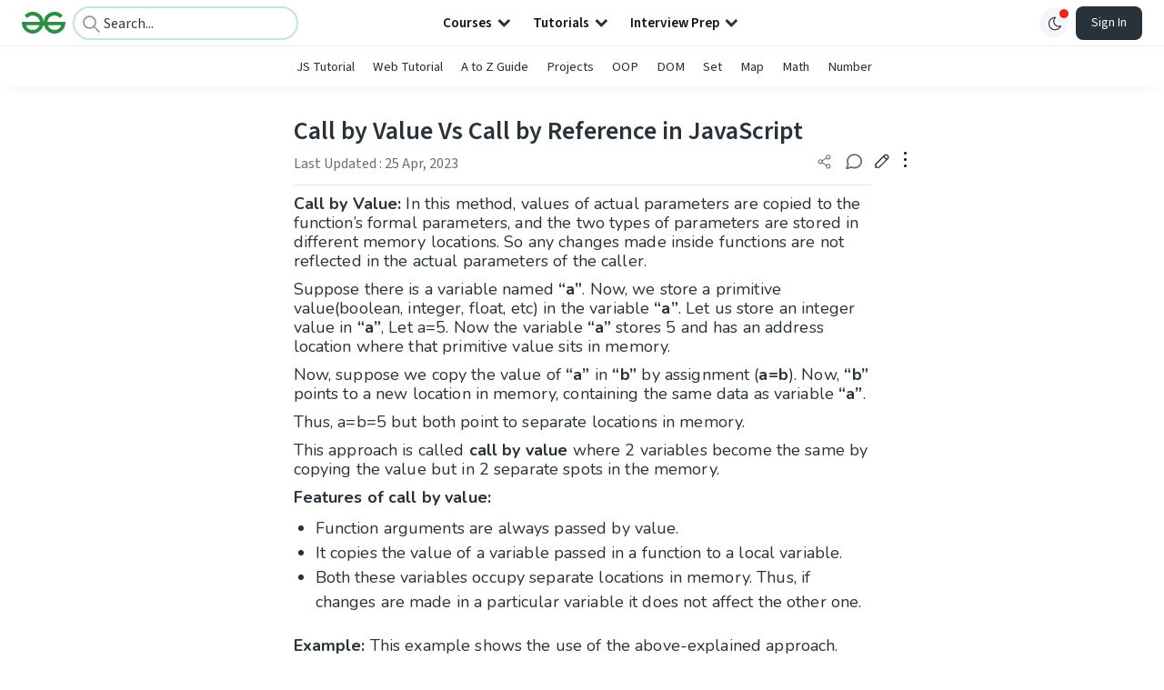

--- FILE ---
content_type: text/html; charset=utf-8
request_url: https://www.google.com/recaptcha/api2/anchor?ar=1&k=6LdMFNUZAAAAAIuRtzg0piOT-qXCbDF-iQiUi9KY&co=aHR0cHM6Ly93d3cuZ2Vla3Nmb3JnZWVrcy5vcmc6NDQz&hl=en&type=image&v=PoyoqOPhxBO7pBk68S4YbpHZ&theme=light&size=invisible&badge=bottomright&anchor-ms=20000&execute-ms=30000&cb=x23wum9mw7v7
body_size: 48782
content:
<!DOCTYPE HTML><html dir="ltr" lang="en"><head><meta http-equiv="Content-Type" content="text/html; charset=UTF-8">
<meta http-equiv="X-UA-Compatible" content="IE=edge">
<title>reCAPTCHA</title>
<style type="text/css">
/* cyrillic-ext */
@font-face {
  font-family: 'Roboto';
  font-style: normal;
  font-weight: 400;
  font-stretch: 100%;
  src: url(//fonts.gstatic.com/s/roboto/v48/KFO7CnqEu92Fr1ME7kSn66aGLdTylUAMa3GUBHMdazTgWw.woff2) format('woff2');
  unicode-range: U+0460-052F, U+1C80-1C8A, U+20B4, U+2DE0-2DFF, U+A640-A69F, U+FE2E-FE2F;
}
/* cyrillic */
@font-face {
  font-family: 'Roboto';
  font-style: normal;
  font-weight: 400;
  font-stretch: 100%;
  src: url(//fonts.gstatic.com/s/roboto/v48/KFO7CnqEu92Fr1ME7kSn66aGLdTylUAMa3iUBHMdazTgWw.woff2) format('woff2');
  unicode-range: U+0301, U+0400-045F, U+0490-0491, U+04B0-04B1, U+2116;
}
/* greek-ext */
@font-face {
  font-family: 'Roboto';
  font-style: normal;
  font-weight: 400;
  font-stretch: 100%;
  src: url(//fonts.gstatic.com/s/roboto/v48/KFO7CnqEu92Fr1ME7kSn66aGLdTylUAMa3CUBHMdazTgWw.woff2) format('woff2');
  unicode-range: U+1F00-1FFF;
}
/* greek */
@font-face {
  font-family: 'Roboto';
  font-style: normal;
  font-weight: 400;
  font-stretch: 100%;
  src: url(//fonts.gstatic.com/s/roboto/v48/KFO7CnqEu92Fr1ME7kSn66aGLdTylUAMa3-UBHMdazTgWw.woff2) format('woff2');
  unicode-range: U+0370-0377, U+037A-037F, U+0384-038A, U+038C, U+038E-03A1, U+03A3-03FF;
}
/* math */
@font-face {
  font-family: 'Roboto';
  font-style: normal;
  font-weight: 400;
  font-stretch: 100%;
  src: url(//fonts.gstatic.com/s/roboto/v48/KFO7CnqEu92Fr1ME7kSn66aGLdTylUAMawCUBHMdazTgWw.woff2) format('woff2');
  unicode-range: U+0302-0303, U+0305, U+0307-0308, U+0310, U+0312, U+0315, U+031A, U+0326-0327, U+032C, U+032F-0330, U+0332-0333, U+0338, U+033A, U+0346, U+034D, U+0391-03A1, U+03A3-03A9, U+03B1-03C9, U+03D1, U+03D5-03D6, U+03F0-03F1, U+03F4-03F5, U+2016-2017, U+2034-2038, U+203C, U+2040, U+2043, U+2047, U+2050, U+2057, U+205F, U+2070-2071, U+2074-208E, U+2090-209C, U+20D0-20DC, U+20E1, U+20E5-20EF, U+2100-2112, U+2114-2115, U+2117-2121, U+2123-214F, U+2190, U+2192, U+2194-21AE, U+21B0-21E5, U+21F1-21F2, U+21F4-2211, U+2213-2214, U+2216-22FF, U+2308-230B, U+2310, U+2319, U+231C-2321, U+2336-237A, U+237C, U+2395, U+239B-23B7, U+23D0, U+23DC-23E1, U+2474-2475, U+25AF, U+25B3, U+25B7, U+25BD, U+25C1, U+25CA, U+25CC, U+25FB, U+266D-266F, U+27C0-27FF, U+2900-2AFF, U+2B0E-2B11, U+2B30-2B4C, U+2BFE, U+3030, U+FF5B, U+FF5D, U+1D400-1D7FF, U+1EE00-1EEFF;
}
/* symbols */
@font-face {
  font-family: 'Roboto';
  font-style: normal;
  font-weight: 400;
  font-stretch: 100%;
  src: url(//fonts.gstatic.com/s/roboto/v48/KFO7CnqEu92Fr1ME7kSn66aGLdTylUAMaxKUBHMdazTgWw.woff2) format('woff2');
  unicode-range: U+0001-000C, U+000E-001F, U+007F-009F, U+20DD-20E0, U+20E2-20E4, U+2150-218F, U+2190, U+2192, U+2194-2199, U+21AF, U+21E6-21F0, U+21F3, U+2218-2219, U+2299, U+22C4-22C6, U+2300-243F, U+2440-244A, U+2460-24FF, U+25A0-27BF, U+2800-28FF, U+2921-2922, U+2981, U+29BF, U+29EB, U+2B00-2BFF, U+4DC0-4DFF, U+FFF9-FFFB, U+10140-1018E, U+10190-1019C, U+101A0, U+101D0-101FD, U+102E0-102FB, U+10E60-10E7E, U+1D2C0-1D2D3, U+1D2E0-1D37F, U+1F000-1F0FF, U+1F100-1F1AD, U+1F1E6-1F1FF, U+1F30D-1F30F, U+1F315, U+1F31C, U+1F31E, U+1F320-1F32C, U+1F336, U+1F378, U+1F37D, U+1F382, U+1F393-1F39F, U+1F3A7-1F3A8, U+1F3AC-1F3AF, U+1F3C2, U+1F3C4-1F3C6, U+1F3CA-1F3CE, U+1F3D4-1F3E0, U+1F3ED, U+1F3F1-1F3F3, U+1F3F5-1F3F7, U+1F408, U+1F415, U+1F41F, U+1F426, U+1F43F, U+1F441-1F442, U+1F444, U+1F446-1F449, U+1F44C-1F44E, U+1F453, U+1F46A, U+1F47D, U+1F4A3, U+1F4B0, U+1F4B3, U+1F4B9, U+1F4BB, U+1F4BF, U+1F4C8-1F4CB, U+1F4D6, U+1F4DA, U+1F4DF, U+1F4E3-1F4E6, U+1F4EA-1F4ED, U+1F4F7, U+1F4F9-1F4FB, U+1F4FD-1F4FE, U+1F503, U+1F507-1F50B, U+1F50D, U+1F512-1F513, U+1F53E-1F54A, U+1F54F-1F5FA, U+1F610, U+1F650-1F67F, U+1F687, U+1F68D, U+1F691, U+1F694, U+1F698, U+1F6AD, U+1F6B2, U+1F6B9-1F6BA, U+1F6BC, U+1F6C6-1F6CF, U+1F6D3-1F6D7, U+1F6E0-1F6EA, U+1F6F0-1F6F3, U+1F6F7-1F6FC, U+1F700-1F7FF, U+1F800-1F80B, U+1F810-1F847, U+1F850-1F859, U+1F860-1F887, U+1F890-1F8AD, U+1F8B0-1F8BB, U+1F8C0-1F8C1, U+1F900-1F90B, U+1F93B, U+1F946, U+1F984, U+1F996, U+1F9E9, U+1FA00-1FA6F, U+1FA70-1FA7C, U+1FA80-1FA89, U+1FA8F-1FAC6, U+1FACE-1FADC, U+1FADF-1FAE9, U+1FAF0-1FAF8, U+1FB00-1FBFF;
}
/* vietnamese */
@font-face {
  font-family: 'Roboto';
  font-style: normal;
  font-weight: 400;
  font-stretch: 100%;
  src: url(//fonts.gstatic.com/s/roboto/v48/KFO7CnqEu92Fr1ME7kSn66aGLdTylUAMa3OUBHMdazTgWw.woff2) format('woff2');
  unicode-range: U+0102-0103, U+0110-0111, U+0128-0129, U+0168-0169, U+01A0-01A1, U+01AF-01B0, U+0300-0301, U+0303-0304, U+0308-0309, U+0323, U+0329, U+1EA0-1EF9, U+20AB;
}
/* latin-ext */
@font-face {
  font-family: 'Roboto';
  font-style: normal;
  font-weight: 400;
  font-stretch: 100%;
  src: url(//fonts.gstatic.com/s/roboto/v48/KFO7CnqEu92Fr1ME7kSn66aGLdTylUAMa3KUBHMdazTgWw.woff2) format('woff2');
  unicode-range: U+0100-02BA, U+02BD-02C5, U+02C7-02CC, U+02CE-02D7, U+02DD-02FF, U+0304, U+0308, U+0329, U+1D00-1DBF, U+1E00-1E9F, U+1EF2-1EFF, U+2020, U+20A0-20AB, U+20AD-20C0, U+2113, U+2C60-2C7F, U+A720-A7FF;
}
/* latin */
@font-face {
  font-family: 'Roboto';
  font-style: normal;
  font-weight: 400;
  font-stretch: 100%;
  src: url(//fonts.gstatic.com/s/roboto/v48/KFO7CnqEu92Fr1ME7kSn66aGLdTylUAMa3yUBHMdazQ.woff2) format('woff2');
  unicode-range: U+0000-00FF, U+0131, U+0152-0153, U+02BB-02BC, U+02C6, U+02DA, U+02DC, U+0304, U+0308, U+0329, U+2000-206F, U+20AC, U+2122, U+2191, U+2193, U+2212, U+2215, U+FEFF, U+FFFD;
}
/* cyrillic-ext */
@font-face {
  font-family: 'Roboto';
  font-style: normal;
  font-weight: 500;
  font-stretch: 100%;
  src: url(//fonts.gstatic.com/s/roboto/v48/KFO7CnqEu92Fr1ME7kSn66aGLdTylUAMa3GUBHMdazTgWw.woff2) format('woff2');
  unicode-range: U+0460-052F, U+1C80-1C8A, U+20B4, U+2DE0-2DFF, U+A640-A69F, U+FE2E-FE2F;
}
/* cyrillic */
@font-face {
  font-family: 'Roboto';
  font-style: normal;
  font-weight: 500;
  font-stretch: 100%;
  src: url(//fonts.gstatic.com/s/roboto/v48/KFO7CnqEu92Fr1ME7kSn66aGLdTylUAMa3iUBHMdazTgWw.woff2) format('woff2');
  unicode-range: U+0301, U+0400-045F, U+0490-0491, U+04B0-04B1, U+2116;
}
/* greek-ext */
@font-face {
  font-family: 'Roboto';
  font-style: normal;
  font-weight: 500;
  font-stretch: 100%;
  src: url(//fonts.gstatic.com/s/roboto/v48/KFO7CnqEu92Fr1ME7kSn66aGLdTylUAMa3CUBHMdazTgWw.woff2) format('woff2');
  unicode-range: U+1F00-1FFF;
}
/* greek */
@font-face {
  font-family: 'Roboto';
  font-style: normal;
  font-weight: 500;
  font-stretch: 100%;
  src: url(//fonts.gstatic.com/s/roboto/v48/KFO7CnqEu92Fr1ME7kSn66aGLdTylUAMa3-UBHMdazTgWw.woff2) format('woff2');
  unicode-range: U+0370-0377, U+037A-037F, U+0384-038A, U+038C, U+038E-03A1, U+03A3-03FF;
}
/* math */
@font-face {
  font-family: 'Roboto';
  font-style: normal;
  font-weight: 500;
  font-stretch: 100%;
  src: url(//fonts.gstatic.com/s/roboto/v48/KFO7CnqEu92Fr1ME7kSn66aGLdTylUAMawCUBHMdazTgWw.woff2) format('woff2');
  unicode-range: U+0302-0303, U+0305, U+0307-0308, U+0310, U+0312, U+0315, U+031A, U+0326-0327, U+032C, U+032F-0330, U+0332-0333, U+0338, U+033A, U+0346, U+034D, U+0391-03A1, U+03A3-03A9, U+03B1-03C9, U+03D1, U+03D5-03D6, U+03F0-03F1, U+03F4-03F5, U+2016-2017, U+2034-2038, U+203C, U+2040, U+2043, U+2047, U+2050, U+2057, U+205F, U+2070-2071, U+2074-208E, U+2090-209C, U+20D0-20DC, U+20E1, U+20E5-20EF, U+2100-2112, U+2114-2115, U+2117-2121, U+2123-214F, U+2190, U+2192, U+2194-21AE, U+21B0-21E5, U+21F1-21F2, U+21F4-2211, U+2213-2214, U+2216-22FF, U+2308-230B, U+2310, U+2319, U+231C-2321, U+2336-237A, U+237C, U+2395, U+239B-23B7, U+23D0, U+23DC-23E1, U+2474-2475, U+25AF, U+25B3, U+25B7, U+25BD, U+25C1, U+25CA, U+25CC, U+25FB, U+266D-266F, U+27C0-27FF, U+2900-2AFF, U+2B0E-2B11, U+2B30-2B4C, U+2BFE, U+3030, U+FF5B, U+FF5D, U+1D400-1D7FF, U+1EE00-1EEFF;
}
/* symbols */
@font-face {
  font-family: 'Roboto';
  font-style: normal;
  font-weight: 500;
  font-stretch: 100%;
  src: url(//fonts.gstatic.com/s/roboto/v48/KFO7CnqEu92Fr1ME7kSn66aGLdTylUAMaxKUBHMdazTgWw.woff2) format('woff2');
  unicode-range: U+0001-000C, U+000E-001F, U+007F-009F, U+20DD-20E0, U+20E2-20E4, U+2150-218F, U+2190, U+2192, U+2194-2199, U+21AF, U+21E6-21F0, U+21F3, U+2218-2219, U+2299, U+22C4-22C6, U+2300-243F, U+2440-244A, U+2460-24FF, U+25A0-27BF, U+2800-28FF, U+2921-2922, U+2981, U+29BF, U+29EB, U+2B00-2BFF, U+4DC0-4DFF, U+FFF9-FFFB, U+10140-1018E, U+10190-1019C, U+101A0, U+101D0-101FD, U+102E0-102FB, U+10E60-10E7E, U+1D2C0-1D2D3, U+1D2E0-1D37F, U+1F000-1F0FF, U+1F100-1F1AD, U+1F1E6-1F1FF, U+1F30D-1F30F, U+1F315, U+1F31C, U+1F31E, U+1F320-1F32C, U+1F336, U+1F378, U+1F37D, U+1F382, U+1F393-1F39F, U+1F3A7-1F3A8, U+1F3AC-1F3AF, U+1F3C2, U+1F3C4-1F3C6, U+1F3CA-1F3CE, U+1F3D4-1F3E0, U+1F3ED, U+1F3F1-1F3F3, U+1F3F5-1F3F7, U+1F408, U+1F415, U+1F41F, U+1F426, U+1F43F, U+1F441-1F442, U+1F444, U+1F446-1F449, U+1F44C-1F44E, U+1F453, U+1F46A, U+1F47D, U+1F4A3, U+1F4B0, U+1F4B3, U+1F4B9, U+1F4BB, U+1F4BF, U+1F4C8-1F4CB, U+1F4D6, U+1F4DA, U+1F4DF, U+1F4E3-1F4E6, U+1F4EA-1F4ED, U+1F4F7, U+1F4F9-1F4FB, U+1F4FD-1F4FE, U+1F503, U+1F507-1F50B, U+1F50D, U+1F512-1F513, U+1F53E-1F54A, U+1F54F-1F5FA, U+1F610, U+1F650-1F67F, U+1F687, U+1F68D, U+1F691, U+1F694, U+1F698, U+1F6AD, U+1F6B2, U+1F6B9-1F6BA, U+1F6BC, U+1F6C6-1F6CF, U+1F6D3-1F6D7, U+1F6E0-1F6EA, U+1F6F0-1F6F3, U+1F6F7-1F6FC, U+1F700-1F7FF, U+1F800-1F80B, U+1F810-1F847, U+1F850-1F859, U+1F860-1F887, U+1F890-1F8AD, U+1F8B0-1F8BB, U+1F8C0-1F8C1, U+1F900-1F90B, U+1F93B, U+1F946, U+1F984, U+1F996, U+1F9E9, U+1FA00-1FA6F, U+1FA70-1FA7C, U+1FA80-1FA89, U+1FA8F-1FAC6, U+1FACE-1FADC, U+1FADF-1FAE9, U+1FAF0-1FAF8, U+1FB00-1FBFF;
}
/* vietnamese */
@font-face {
  font-family: 'Roboto';
  font-style: normal;
  font-weight: 500;
  font-stretch: 100%;
  src: url(//fonts.gstatic.com/s/roboto/v48/KFO7CnqEu92Fr1ME7kSn66aGLdTylUAMa3OUBHMdazTgWw.woff2) format('woff2');
  unicode-range: U+0102-0103, U+0110-0111, U+0128-0129, U+0168-0169, U+01A0-01A1, U+01AF-01B0, U+0300-0301, U+0303-0304, U+0308-0309, U+0323, U+0329, U+1EA0-1EF9, U+20AB;
}
/* latin-ext */
@font-face {
  font-family: 'Roboto';
  font-style: normal;
  font-weight: 500;
  font-stretch: 100%;
  src: url(//fonts.gstatic.com/s/roboto/v48/KFO7CnqEu92Fr1ME7kSn66aGLdTylUAMa3KUBHMdazTgWw.woff2) format('woff2');
  unicode-range: U+0100-02BA, U+02BD-02C5, U+02C7-02CC, U+02CE-02D7, U+02DD-02FF, U+0304, U+0308, U+0329, U+1D00-1DBF, U+1E00-1E9F, U+1EF2-1EFF, U+2020, U+20A0-20AB, U+20AD-20C0, U+2113, U+2C60-2C7F, U+A720-A7FF;
}
/* latin */
@font-face {
  font-family: 'Roboto';
  font-style: normal;
  font-weight: 500;
  font-stretch: 100%;
  src: url(//fonts.gstatic.com/s/roboto/v48/KFO7CnqEu92Fr1ME7kSn66aGLdTylUAMa3yUBHMdazQ.woff2) format('woff2');
  unicode-range: U+0000-00FF, U+0131, U+0152-0153, U+02BB-02BC, U+02C6, U+02DA, U+02DC, U+0304, U+0308, U+0329, U+2000-206F, U+20AC, U+2122, U+2191, U+2193, U+2212, U+2215, U+FEFF, U+FFFD;
}
/* cyrillic-ext */
@font-face {
  font-family: 'Roboto';
  font-style: normal;
  font-weight: 900;
  font-stretch: 100%;
  src: url(//fonts.gstatic.com/s/roboto/v48/KFO7CnqEu92Fr1ME7kSn66aGLdTylUAMa3GUBHMdazTgWw.woff2) format('woff2');
  unicode-range: U+0460-052F, U+1C80-1C8A, U+20B4, U+2DE0-2DFF, U+A640-A69F, U+FE2E-FE2F;
}
/* cyrillic */
@font-face {
  font-family: 'Roboto';
  font-style: normal;
  font-weight: 900;
  font-stretch: 100%;
  src: url(//fonts.gstatic.com/s/roboto/v48/KFO7CnqEu92Fr1ME7kSn66aGLdTylUAMa3iUBHMdazTgWw.woff2) format('woff2');
  unicode-range: U+0301, U+0400-045F, U+0490-0491, U+04B0-04B1, U+2116;
}
/* greek-ext */
@font-face {
  font-family: 'Roboto';
  font-style: normal;
  font-weight: 900;
  font-stretch: 100%;
  src: url(//fonts.gstatic.com/s/roboto/v48/KFO7CnqEu92Fr1ME7kSn66aGLdTylUAMa3CUBHMdazTgWw.woff2) format('woff2');
  unicode-range: U+1F00-1FFF;
}
/* greek */
@font-face {
  font-family: 'Roboto';
  font-style: normal;
  font-weight: 900;
  font-stretch: 100%;
  src: url(//fonts.gstatic.com/s/roboto/v48/KFO7CnqEu92Fr1ME7kSn66aGLdTylUAMa3-UBHMdazTgWw.woff2) format('woff2');
  unicode-range: U+0370-0377, U+037A-037F, U+0384-038A, U+038C, U+038E-03A1, U+03A3-03FF;
}
/* math */
@font-face {
  font-family: 'Roboto';
  font-style: normal;
  font-weight: 900;
  font-stretch: 100%;
  src: url(//fonts.gstatic.com/s/roboto/v48/KFO7CnqEu92Fr1ME7kSn66aGLdTylUAMawCUBHMdazTgWw.woff2) format('woff2');
  unicode-range: U+0302-0303, U+0305, U+0307-0308, U+0310, U+0312, U+0315, U+031A, U+0326-0327, U+032C, U+032F-0330, U+0332-0333, U+0338, U+033A, U+0346, U+034D, U+0391-03A1, U+03A3-03A9, U+03B1-03C9, U+03D1, U+03D5-03D6, U+03F0-03F1, U+03F4-03F5, U+2016-2017, U+2034-2038, U+203C, U+2040, U+2043, U+2047, U+2050, U+2057, U+205F, U+2070-2071, U+2074-208E, U+2090-209C, U+20D0-20DC, U+20E1, U+20E5-20EF, U+2100-2112, U+2114-2115, U+2117-2121, U+2123-214F, U+2190, U+2192, U+2194-21AE, U+21B0-21E5, U+21F1-21F2, U+21F4-2211, U+2213-2214, U+2216-22FF, U+2308-230B, U+2310, U+2319, U+231C-2321, U+2336-237A, U+237C, U+2395, U+239B-23B7, U+23D0, U+23DC-23E1, U+2474-2475, U+25AF, U+25B3, U+25B7, U+25BD, U+25C1, U+25CA, U+25CC, U+25FB, U+266D-266F, U+27C0-27FF, U+2900-2AFF, U+2B0E-2B11, U+2B30-2B4C, U+2BFE, U+3030, U+FF5B, U+FF5D, U+1D400-1D7FF, U+1EE00-1EEFF;
}
/* symbols */
@font-face {
  font-family: 'Roboto';
  font-style: normal;
  font-weight: 900;
  font-stretch: 100%;
  src: url(//fonts.gstatic.com/s/roboto/v48/KFO7CnqEu92Fr1ME7kSn66aGLdTylUAMaxKUBHMdazTgWw.woff2) format('woff2');
  unicode-range: U+0001-000C, U+000E-001F, U+007F-009F, U+20DD-20E0, U+20E2-20E4, U+2150-218F, U+2190, U+2192, U+2194-2199, U+21AF, U+21E6-21F0, U+21F3, U+2218-2219, U+2299, U+22C4-22C6, U+2300-243F, U+2440-244A, U+2460-24FF, U+25A0-27BF, U+2800-28FF, U+2921-2922, U+2981, U+29BF, U+29EB, U+2B00-2BFF, U+4DC0-4DFF, U+FFF9-FFFB, U+10140-1018E, U+10190-1019C, U+101A0, U+101D0-101FD, U+102E0-102FB, U+10E60-10E7E, U+1D2C0-1D2D3, U+1D2E0-1D37F, U+1F000-1F0FF, U+1F100-1F1AD, U+1F1E6-1F1FF, U+1F30D-1F30F, U+1F315, U+1F31C, U+1F31E, U+1F320-1F32C, U+1F336, U+1F378, U+1F37D, U+1F382, U+1F393-1F39F, U+1F3A7-1F3A8, U+1F3AC-1F3AF, U+1F3C2, U+1F3C4-1F3C6, U+1F3CA-1F3CE, U+1F3D4-1F3E0, U+1F3ED, U+1F3F1-1F3F3, U+1F3F5-1F3F7, U+1F408, U+1F415, U+1F41F, U+1F426, U+1F43F, U+1F441-1F442, U+1F444, U+1F446-1F449, U+1F44C-1F44E, U+1F453, U+1F46A, U+1F47D, U+1F4A3, U+1F4B0, U+1F4B3, U+1F4B9, U+1F4BB, U+1F4BF, U+1F4C8-1F4CB, U+1F4D6, U+1F4DA, U+1F4DF, U+1F4E3-1F4E6, U+1F4EA-1F4ED, U+1F4F7, U+1F4F9-1F4FB, U+1F4FD-1F4FE, U+1F503, U+1F507-1F50B, U+1F50D, U+1F512-1F513, U+1F53E-1F54A, U+1F54F-1F5FA, U+1F610, U+1F650-1F67F, U+1F687, U+1F68D, U+1F691, U+1F694, U+1F698, U+1F6AD, U+1F6B2, U+1F6B9-1F6BA, U+1F6BC, U+1F6C6-1F6CF, U+1F6D3-1F6D7, U+1F6E0-1F6EA, U+1F6F0-1F6F3, U+1F6F7-1F6FC, U+1F700-1F7FF, U+1F800-1F80B, U+1F810-1F847, U+1F850-1F859, U+1F860-1F887, U+1F890-1F8AD, U+1F8B0-1F8BB, U+1F8C0-1F8C1, U+1F900-1F90B, U+1F93B, U+1F946, U+1F984, U+1F996, U+1F9E9, U+1FA00-1FA6F, U+1FA70-1FA7C, U+1FA80-1FA89, U+1FA8F-1FAC6, U+1FACE-1FADC, U+1FADF-1FAE9, U+1FAF0-1FAF8, U+1FB00-1FBFF;
}
/* vietnamese */
@font-face {
  font-family: 'Roboto';
  font-style: normal;
  font-weight: 900;
  font-stretch: 100%;
  src: url(//fonts.gstatic.com/s/roboto/v48/KFO7CnqEu92Fr1ME7kSn66aGLdTylUAMa3OUBHMdazTgWw.woff2) format('woff2');
  unicode-range: U+0102-0103, U+0110-0111, U+0128-0129, U+0168-0169, U+01A0-01A1, U+01AF-01B0, U+0300-0301, U+0303-0304, U+0308-0309, U+0323, U+0329, U+1EA0-1EF9, U+20AB;
}
/* latin-ext */
@font-face {
  font-family: 'Roboto';
  font-style: normal;
  font-weight: 900;
  font-stretch: 100%;
  src: url(//fonts.gstatic.com/s/roboto/v48/KFO7CnqEu92Fr1ME7kSn66aGLdTylUAMa3KUBHMdazTgWw.woff2) format('woff2');
  unicode-range: U+0100-02BA, U+02BD-02C5, U+02C7-02CC, U+02CE-02D7, U+02DD-02FF, U+0304, U+0308, U+0329, U+1D00-1DBF, U+1E00-1E9F, U+1EF2-1EFF, U+2020, U+20A0-20AB, U+20AD-20C0, U+2113, U+2C60-2C7F, U+A720-A7FF;
}
/* latin */
@font-face {
  font-family: 'Roboto';
  font-style: normal;
  font-weight: 900;
  font-stretch: 100%;
  src: url(//fonts.gstatic.com/s/roboto/v48/KFO7CnqEu92Fr1ME7kSn66aGLdTylUAMa3yUBHMdazQ.woff2) format('woff2');
  unicode-range: U+0000-00FF, U+0131, U+0152-0153, U+02BB-02BC, U+02C6, U+02DA, U+02DC, U+0304, U+0308, U+0329, U+2000-206F, U+20AC, U+2122, U+2191, U+2193, U+2212, U+2215, U+FEFF, U+FFFD;
}

</style>
<link rel="stylesheet" type="text/css" href="https://www.gstatic.com/recaptcha/releases/PoyoqOPhxBO7pBk68S4YbpHZ/styles__ltr.css">
<script nonce="eUIbvipU03VxEUckl1JZuA" type="text/javascript">window['__recaptcha_api'] = 'https://www.google.com/recaptcha/api2/';</script>
<script type="text/javascript" src="https://www.gstatic.com/recaptcha/releases/PoyoqOPhxBO7pBk68S4YbpHZ/recaptcha__en.js" nonce="eUIbvipU03VxEUckl1JZuA">
      
    </script></head>
<body><div id="rc-anchor-alert" class="rc-anchor-alert"></div>
<input type="hidden" id="recaptcha-token" value="[base64]">
<script type="text/javascript" nonce="eUIbvipU03VxEUckl1JZuA">
      recaptcha.anchor.Main.init("[\x22ainput\x22,[\x22bgdata\x22,\x22\x22,\[base64]/[base64]/[base64]/bmV3IHJbeF0oY1swXSk6RT09Mj9uZXcgclt4XShjWzBdLGNbMV0pOkU9PTM/bmV3IHJbeF0oY1swXSxjWzFdLGNbMl0pOkU9PTQ/[base64]/[base64]/[base64]/[base64]/[base64]/[base64]/[base64]/[base64]\x22,\[base64]\x22,\[base64]/Cq8Ksw57CgsO9XsO3w7gYwpHCiMK/InY1UzIYM8KXwqXCu2vDnlTClhEswo0qwqjClsOoLMKFGAHDuH8Lb8OowqDCtUx8fmktwrbCrwh3w7leUW3DnibCnXE1GcKaw4HDv8K3w7o5CnDDoMOBwrvCksO/AsOyQMO/f8Kdw53DkFTDqDrDscOxGsKQLA3CkxN2IMOzwo8jEMO1wrssE8KIw4pOwpByKMOuwqDDgcKTSTcKw7rDlsKvOB3Dh1XCg8OeETXDoxhWLVJZw7nCnXjDniTDuQgdR1/[base64]/Cp3PCrF3DlsOLw5UKRcK+fsKDJFrCoBcfw7HCr8O8wrBGw5/DjcKewqHDsFEeJ8OkwqLCm8KKw7l/VcOEXW3ChsOTBzzDm8K5ccKmV35ERHN6w4AgV1tKUsOtXsKxw6bCoMK7w4gVQcKedcKgHQd7NMKCw5jDp0XDn2XCtS7ChVxVNcK1UMORw5hzw70PwptAFhzCs8O7XxjDhcKHWsKAw7tjw45ZCcK2w4/[base64]/[base64]/[base64]/KQROw6RJcVbDoMKFRw3DvkMIdMOZwprCqcOnw6XDjMOqw75sw7vDpMKawrRkw7vDkcOjwqTCu8OHZToSw67CtcOVw4rDrzMXFydgw73DksO8Il3DknnDhsOOQ1HCs8O9ScK8wp3DlcO6w63CvsK7wqFTw4MHwql2w7/[base64]/CgsKRB3XDtMODOWpuVWEjOsKNwqfDl3XCj8O4w7PDl1vDv8OAYQHDvgRjwo1vw5RrwqrCrcK+wq0iIcKmGTzCjTfCiTbCljLDlnUNw63Dr8KPNCoYw4UXQsOYwqoSUcOcaUMob8OeI8O/[base64]/[base64]/Dtn1Ww7QcFMKbF8OjwrRfTsK8bVgNw7vCkBnDssKqwpE8IcKILjh+wqoIwrsOODLDojQvw5M/w6pGw5bCp3vCnlpuw6zDog0KCVjCiVgKwoTCiUzDuEPDnMKpAkpbw5PCpS7DvBbDvcKIw7TCjMKgw5hGwrV/QhDDg2Btw7jChcKxKMKhwrDDjsKFwpJTI8OGPcO5wph6w540TkMpTAzDl8OHw5PDjVnCjmPCqU3DkG5/[base64]/w54+wqIhI8KwdEjDm2RbPcOZNRsPw5/DvMOlT8ODbU0uw6gGYcKTMMKDw4tow7DCisO9Ui0Ww5Q7wqfChz/CmMO9KMOCGjfDjcOTwq94w542w6DDvU/Dhg5Uw5sKDT/DjRdRA8OKwpbDp1Y5w5HCn8OdXGA/w7HCr8OQw7PDucOicEFRwo0nwq7CpRoRTArDuz/CmsOLwrTCkEBXP8KpVsOPworDp3bCqBjChcKDI3IBwqM/N2HDu8KSXMOnw7fCtW/[base64]/CtsO9ak17wrdyAG/DnMK0fMKnw6x3w7tBw7nDjcK/wotPwqXCj8Kew6vCqWd/VAfCqcKTwrDDt2AxwoVuwrHCtgRfw7HClA/DosKIw69zwo/[base64]/w6jCjsO/[base64]/ChR8bFFjDmMOJwotUXH4tw7hEw7A7YMK8w7bCskAaw58iEA/CqcKCw65cw47DhcKkQ8K7QztELnkgXsOMwqHCgsKzQhZUw6EDw6PDj8Osw4glw6nDtjoFw5DCtzvCmBHCucK6wpcJwr/[base64]/w5EUMTAyw6/[base64]/ChjMTKsOpUMOsU8KFw5dYIm7DtsOWw4TCvMOEwqHCvsOUw7I5OcKKwrbDssOTVSDCvcKuX8Ofw6t7woDCnsK6wqp6bMOAQsK+w6BTwp3CisKdT17DksK8w5TDo1hFwqMHXcKowpByXzHDqsOEHAJlw4/CgFROwqrDtkjCuzzDpDjDrQtawr3DhcKpwrHCqcKNwo52RcOlZsOUVMKuFEvDs8K+KiVEw5TDm2JAwq8cIwUFMFYpw4rCicOewpvDn8K1wqgIw4QVfA8MwoZjVzbClcOGw7LDkMKew6HDqzHDsEd0w5zCs8OIHsObZw3Dpw7Dh0vClsKASxs/[base64]/CnsKsw53DuMKkw5nCoMKkwo40w6RtwrTDjsKSeHnDk8KbKD5dw7wpXiEXw5bCmnLDjkvDjcOnw5I9XF3CiC1swonCtV/[base64]/Cgyw8wpZmw65fwqDCpjx7TcOJwrrCkQhew4QHQ8KWwqrCnsOWw5B7KMKGOxt+wo3DncK8QsKJfsKuDcK0wqUXw6/DlnQEw5p1VB0ww4/DhcOGwofChDReRsOUw6DDmcK9YMODP8OAXRwXw5BNw5TCoMOow4zCgsOYIsOqwrtrw6ARScOZwrDCl1tnScOQOMOCw4h/B1jDo1fDgXXCkFfDiMKZw7t9w6XDg8OQw6xJNBfCugLDnQRow5glYGXCjHTDo8Kmw5JcBER/w5XCt8O0w5/CosKfTRcWw75TwrFQDjtwR8KJVRTDncK7w7XCpcKgwrTDjMO9wp7DoDHCnMOKNC/CvwAaHG9lwq7DlsO8CMKWBMKlI0XCs8K/w5kWV8KDemtoCMKLYcK3QiLCmnPDisKcwrfCnsOqCMKGw53DusK4wqvChEcZw6Zew6McbS0vUlUdw6fDlEfCnFrCqhDDvz3DjUjDtTfDkcOew5gnCWnCmWBBA8OiwpU3wr/DscKVwrAGwrglY8OcYsKXwrZ0WcKVw6HCscOqw7VLw68pwqowwpkSAsKqwroXGW7ChQQrwo7Dml/Cj8O1wpVpHlfDs2Vlw7ppw6AKY8KQM8K/wq8/woUNw7F7w51Ef3DCtzDChSvCv34jw4LCqsKEfcO2wo7DhsK7wrLCrcKOw4bDpsOrw7XDscKcTjJqWBVWw7/CikljdsKnY8O4aMKiwrcpworDm3lzwrEEwqx5wrBUOnMFw6VRYkg9R8KdG8ODYXAhwrjCt8Oww6DCtU00XMOJdALCgsOiIsKiWG/[base64]/DiWTCt8OyMcKdb8KgDcOlwqYhwqsscmg4M1t4wp5Iw60Rw6YKUx7DjMKgSMOnw5gAwpDCl8Kkw4jChWNIwoDCrsK8JsKxw5HCo8KoKEjClVzDlsKmwpTDmMKvTsOQNA3Cs8KYwqDDkjTClcOuAA/CsMKNahk4w65uw5/Dh3fCq2PDkcKqw7cmLHTDiXrDtMKNbsOiVcODC8O3ZS/[base64]/Cg8OPPcObBsK8CjPDlcK2JcONBsOUw49wRD3ClsOkGMOPA8K5wrULGGt6wp3DnnwBNMOiwqbDsMKVwrQtwrbCuyRLXg5dGsO7KsK+w71MwqFTUcOvZFd2w5rCt1fDjSDClMKYw7TDisKIwpA1woI9ScO5w4LCkcKYWHzCvTlGwq/DvlZew7wRX8OIUcKaBl0UwqdRVsO/w6HDsMKKaMOnOMKCw7JNKxjDicKYDMOcdsKSEk4gwrFAwq4HQ8OIwoXCosO9wpl+AsKEcDUfw4MGw4jCi1nDhMKdw4UXwqLDq8KJCMK/AcKITTJQwqN2DCbDjsOEL0hTw4vCt8KFYMOoDxzCtEfChj0KV8KnTsO9VsOWMsOQesOhHcKuw6zCrhHDsULDtsOVekrCj3LCl8KNfcKJwrPDk8Oow69Hw5TCgUcXA17CjsKXw5XDmx/Cj8Kpw5Uwd8O4NMO0FcKOw7cywp7ClWvCsknCjkrDjQPDnQ7DuMOgwqRsw7rCl8Kfwot2wrUNwoduwpotw5PDkcKPNjbDuTTDmQ7DkcOURMOATcKHE8O3acODIMOVHy5GaVDCtMKiC8OewoMFdD5zGMOVw7wfAcKvAMKHFsK3wpDCl8Otw4oAOMO6Sh/DsBnDlmvCvVDCvUlCwoRdbF47f8KSwo/DgmDDkAwMw4rCqkDDncONdcKGwqtBwqXDpcK7wrAcw7nCpMK4w6IDw5BWwoTCi8OWwoXCpWHDgk/CpMKlexTCkMOeL8O+w7DDoWbDtcK9wpFYLsKDwrIMDcOLZcKAwosXKsKGw7LDm8OsQT3CtXDDj0czwrI+C1RjCBvCqyDCpcOUKXxHw7Urw45+w4vDm8Onw486LcObw5FRw6BEwrHDpB7CuC7CnMK9wqbDqn/CisKZwrLChzXDhcOlScK8bBvCvQjCp2HDhsO0JGJpwp3DmsOew4hgDQtDwozDt2HDv8K+eX7ClMOgw6jCpsK2wp7CrMKFwpU9wovCon3CmAPCv3zDrsKnBxPDtcKhVMKvacKjE0tnwoHCm33Dk1AJwp3CocKlwrldasO/Jy5OX8K6w5ctwqnCk8KNH8KJXR97wrvDs33Dm3wNABfDusO9wpZuw75Tw6vCgnbDqMK5b8OUwqZ8N8O9CsKHw7/DoTIQNMOCEGPCpRfDsgA1QMO0w4nDs3onQMKewqISFcOkXT7CksKrEMKJF8OPOybCqsO5NsOuOXgWIkjChcKPZcK2w4NrSUI3w44JVMKJwrzDrcOsa8OewopzZgzDtXLCigxVCcKqKcOzw7rDrj/CtMKrEcOEJWLCvMOTNHs/TgXCrhPCv8OVw63DlAjDmGNhw5BESRY+FF1NbsKpwoHDvgvCgBXDtMOAw6UUwr5wwo4sTsKJTMOUw45PBCETbkzDlE0DRsO6wqNFw7XCh8O2V8K1wq/[base64]/CpD4ewqw/FsO3GsKAw6rCm8Ofwo8FZMKBwq0MfsKmLyQHw4XCrcOCw5LDjCQJFF41HcKAwrrDigBYw4U1W8OCwo9ObMOyw67DgVoVwow3wpxVwrgMwqnCrk/CssKyJRXChVzCqMOvGknDv8KSO0HDucO0Q2VVw6LCpifCosOgXsKdHBfDocKxwrzDgMKLwrvCp38LdSVXbcK2S2dbwqQ+XsOgw4U8MVRJwpjCl0Q0eidvw5rCncOBAMOxw4Nww7FOw5sxwpDDlF1dBxENB290HDfCrMOtXiUhIFLDgF7DvTPDu8O/NnV1PEYJZMKawoHDgkMJOx4SwpLCsMO6DMOkw74TMsOUPEAxPlHCocKCMzbChTJaR8K+w7/DhMKHOMK7LcOABzjDqsO4wrnDlDTDvng8c8KtwrzCrsOXw5Vvw70qw5rCqHTDkAVTBcODwonCjsOWPRR7K8KBw6lTwqbDlF/CvcKBYGcXw4gWw6hnQcKqUgYeT8O6V8OJw5HCsDFIwo99wo3DgFQZwq0Hw43DicK3PcKlwq7DqTdAw7dJcxo8w6jDq8Kbw4PDi8KXUXjCuX3CvcKbTjgaCmfDocOFKsKBeTNqKTwRFHzCpMOYFmU/[base64]/CnmI9wrDCksOKw7DDusKAGcKqdThmOxclRATDhsO9HWdoDsKfcl/Ds8Khw7TCtTdOw5/CssKpdgE8w68YDcK2JsOGfm3DhMKDwpogSWXDpcOqbsKlw7UEw4zDgh/CgkDDkD1MwqIGwojCicKvwolPKCrDs8Oaw5LCpRRlwrXCuMKILcOXw5TDqDjDusO7w5TCj8OkwqDDq8O8wpLDk1vDvMOew6YqTCRMwrTCl8KSw7XDmykjOxXCi3hCB8KRCsO+w7DDuMKvwqkRwot2C8OXUyvDiS3DhFzDmMKVJsOPwqJDFsK5GsOmwp/CscOmOMOXS8Kzw63CmEQwFcKVbDHCrnXDv2bDgnMVw5JfD3fCosKbwo7DucOuO8KcHcOjOsKpXMOmEl1AwpUbBlx6wrLDu8OMdj3DnMKkCMOOwr8gwroSZsOWwqzDksKUJcOUAS/DksKQCD5NT27ChFcXw5E9wrnDtMOAXMKoQsKOwrlKwpcuAlBuHCXDq8OiwofDjsK4QExrG8OOPgRRw5poOVt8FcOrZMOHZCbCqiHChg1Gwq/[base64]/fcKYcwfCvlVxwrt0w43CscKOwqzClsKjd8Kfw6JewpAmwqjCoMOyQ250XDF5woJtwpU+wq/CpsKyw5TDjxzCvF/[base64]/CrsKTwrNzworDpsKjRcKewq/DuyLCvTQXEsOuNwLCoVXCr0YYbFvClsK1w7Y8w6pVZMOaYAvCq8OVw4XDgcK5chvDmsObwqIBwohyKgByAcOBJD9dwqnDvsOdCjEeflJjEMKLSMO+PQ/Cih5sU8KWOMK4X2EHwr/CosK5XMKCw6VwdVvDrl58Z2HDh8OVw7rDgzjCvRvDmmPCi8KuJS15DcK8RywywpsJwoDDosOFLcK8HMKdCBkIwqbCj38kPcK0w6LDgcK3KMK7wo3DrMO1fFQmBMO0G8KYwofCnHXDg8KNTXXCrMOIYAvDocOPYR4zwrZFwoRkwrbCjE/Cs8OQwo4vdMOnS8OJFsK7H8O0T8KeXMOmOcKcwpdDw5EewqlDwosBBsOIZG3Ci8KCNh44Wjo0KcOlWMKFF8KHwqpMZkzCtGHCukLChsOHw5h7R0zDvMK/w6bCp8OKwpXCqMKKw5JXZcKwMjszwpHCjMOMRwTCsVpOZMKoJ3DCosKSwohWEMKrwrt/[base64]/[base64]/[base64]/DgsK2wpIEckPCvMKnwrA4wpMHFcK/e8Klw4rDgw4lXcOoLMKEw4nDq8KOZxpow6vDowzDtCvCkS1/Gk05ShnDm8OULwoLwo3ClmjCrV3Cm8OowqnDrMKzUBHCkATCmjxKV3TCv0TDgBjCusOuFB/DoMKhwr7Dunhtw6Zew7XDkh/Cm8KOPsONw5bDocO9wqzCuhd6w6/[base64]/[base64]/CgsO6w7PCusKnw4N4IEsqwr3CmFbDpcObY3RUTMOfbQtkw47DhsOSw5jDsjt0w4M/w7hqw4jCu8KrQhJyw4XCj8OjBMOuw41MNiXDucOvE3I8w6R9TMKTwp3DmTfCrkDCgsOaNRXDq8K7w4PCoMOldkDCusOiw78YTGzChsKgwpR+wobCqHd9ClfDlTDCmMOzXQLClcKqNEddEsO9cMOaH8Ovw5M2w73CpjcnAMKMQMO0AcK/N8OfdwDCqVXCgEPDsMKeAMOrZMKvw4RuKcKUU8OUw6sqw4YQWHEvTcKYbizCpMOjw6fDoMKuwr3CssOFO8KqVMOgSMOKJ8KRwoZdwqTCsCjCtGlOYXDDssKtYETDhiMEXT3Dg2EfwrsBCsKnD1XCrTJswokFwq/CnD3Do8O9wrJWw74qwpotRizCtcOqwqJHR2xbwoLCoxTCj8O7CMOFb8OlwpDCrDF0FS90aGbDl0HDuwDDig3Dp14ZYhd7SMKxHhvCpnPCikvDkMKqw4PCrsOdOsK/w7o0BcOeOsO1w4rCgiLCqxhcIsKdwrsbXUp2QnwuAcODBEDCrcOUw78Xw5tOwpxrdjXDow/[base64]/d39kw6fDmsOOw67Dr8OLw4xvwrnCpcKyw4nDksKiUVNJw4Y0H8Olw7zCiz3DnMOxwrEbwpZGRsO/KcKHN3bDicKBw4DDjVMwMi80w6BrYsKJw5vDu8OLJThpw61NLMOEaxvDoMKZwoJsEMO6LXrDjcKLJsKFB09nYcKICyE7XBIUwo7DncKDL8OFwr19QzjChT/Cg8K6Sg4HwoQ5BsKmNBPDr8KUcTUcw7vCm8KkfRBaNcOowq8NFlRMWMOnOWPCo1vCjz9eCx7CvzQsw54twr45KBcdZkzCiMOSwohJYsOqJFlsccKAJHpRwptWwpLClXUGBFHDjQLDh8OZMsKxw6XCpXR2YcKYwoJVacK+DTzDu20TP2AXKV/[base64]/[base64]/[base64]/[base64]/[base64]/HMO1G8Obwo7Dp3cGwrRwwrlxw7UmAsODw7xxw4wiw7dvwr/Cu8Opwpl4EizDncOKw6JUUMKOw6VGw7kBw4nDq1TCiSUswr/Ds8Oswrd4w5AcL8KtVMK4w6PDqRPCgUDDjljDgcKqfMO+ZcKeHMKRMcOYw4h0w5bCusKyw4fCqMOyw6fDnMOrUBwLw65WW8OQOmrDnsKifArDiHo4C8KiP8KUKcK+w71Rwp8uw4BmwqdgJEYoSxnCjGEowq3DrcKIRg7DrF/[base64]/[base64]/BcK8w6UvJsOBVMKYAsOSOsOGw6PDlR3Cr8OHcWo4EHXDnMOmfMKpPnsbQz4qw65twq4rWsKYw494Szp+GcO0YcOPw67DoAPDjcOjwqPCuFjDs2zDt8OMCcOawp8QXMOfZsOpSxzDrMKTwq7DvW5zwpvDosK/[base64]/[base64]/Drnp+w6tmw6/CsELCg8KvwrPChRnCjHrDrC5fCMKwdMKSwpl5R0nCoMOzAsKawrLDjwoQwpTDmcKHRiViwpx7VMKmw6x2w5HDpyzDiHTDgHnDnAQ7w5lsIBHCi0/DjcKvw7NFdjXDsMK5aRldwqzDm8KTw4bDqxdIM8KhwqpTwqU8PcOSLMOGR8KswoUUOsOdX8KRTsO7wpvDkMKQRB0TdThrKwVgwol9wr7DhcKeYsOmTU/DpMOIY2AUVsORGcOCw6nDtcKBNz0hw6rCmifCmEjCvsOAwpbCqipFw7YGJDnCmmvDmMKNwqFcEy0/[base64]/Do8KDMsOFw64AwqlYwp7Ch8KxAsKmw7MBw4kQXlHCtsOtRMKGwqrDsMOywrVtw4HCocOQYFg5woTDn8OcwqNqw43DtMKBw64zwqnCsVDDkndqNjN7w79AwrbCvVfChCXClFpEQ3cKWsKfAMObwqPCtxvDii/DncO9b0Z/c8OQU3I3w6oOBEhCwo9mwqjCjcKxwrbDnsKAandAw4PCvcKyw6tnMMO6HUjCgMKkw54dwo58EzHDocKlfBppO1nDgCzCmyABw5YLwqQHOsOKwppHfsOOw5EPfsOAw7ktKk8DEg99wpXCrAwJb0nCi3lVB8KLUHIrJ0RzZBBjMMOnw7PCj8K/w4Z4w5UFa8KeG8OYwrZfwqfDtcOvMRkNKyfDmMOgw7RVdsO/wpHCrWBqw6nDtTfCicKvN8Krw6NdAFdrDSRawqdddArDo8KwA8OqUcKabMO3w6/DhcOCKwtXGzfCmMOgdyvCmk/[base64]/FMKNNEfDlcKJBh4yw5LDicKzP8OSJlvCmSHDmMK/wqnDlls2I3w4w6gdwqYpw7fColnDp8KIwoDDoBtIIzwIwp0uFgo0WB/CmsOZFMK6O1dHDzvDqsKvBFjCucKzdVzCoMOwPcOvwqsLw6EBXDvCpMKJwpvCnMKUw7jDqMOGw6PDh8O8woHCpcKVeMOEaVPDvmjCpMKTQcOAw65eTHJxSnbDsgBhbW/DnWgQw4Y3ZxJ3EMKZwrnDgsO9wqjCuUbCt2DCpFVmWcOHVsK/wp1OElnCik95w6hzw4bCgmdrwr/DjgXDgFwSRjLDjx7DkSAlwoIvfsKqOcKnC37Dj8ORwrfCnMKEwp/Dr8OcWcK7f8KFwqJdworCgcK2w50Ew7rDgsKbF13ChRcpwrfDvSXCnUvCjMKEwpMwwpLCvErCiTtndsOew5XCq8KNBD7CgcKEwrAcw6fDlSbCm8OlL8O1wrbDqsO/wpMrGsKXFcOSwqHCuR/ClsO/w7zCuGDCgWsuZ8OBH8OPBMKUw74BwoLDpwIyEMKzw6fCp2ojG8O9wq/[base64]/[base64]/Dt38Ow4rDs8Khw653AFXDlBA8woY0w4XCrQFgUcK4QS5+wrlUC8Oxw440w5HCiR8DwonDgsOiHkDDtAnDlnh2wpIXVMKKw6I7wrzCo8O/[base64]/DtMKHwplKw7EDX2Jsw7/[base64]/DrMOFWBNPMcOOwoIwFFvDmx/CnxjDksKfIFbCgsOwwq0IIholDnTDpyDCj8O/KB1uw60COHHDssKdw5tdw5sZcMK/w5sKwrzCh8Osw6w8GHJYCDnDtsKgOxPCp8Kww5fCpcKYw5w/[base64]/[base64]/w77ClAItwp/DmV/CvcKkw44xw6vCulDCvj11cSguIRLCncKHwp9/woTDliHDkMODwrAaw6LDssK1FMKCD8OXJiHCkw4Jw6fCi8ObwqLDgcO6MsO5J3FGw7EgA1zDlsOFwolOw7rDgF/DmGHCosOHWMOEwoIywpZeAGzCkUHDnix/[base64]/CiMOpwqfDuMO0BsOjw6zDlMKUUkvCncORw7vCg8Kjwo9MIMOJwpvCn0/[base64]/DoUc6woTClRjDoMOzecKIcBtCQnzCmsKXw7lgw5ZbwowVw7jCosOwV8K/[base64]/DnsOXw5/Cn8OVMn7Di3dMw44Lw5zDu8Kcw6R/wqdQw6/Co8OKwro3w4pxw5FBw4bDnMKbwonDoRXCjsK9AzjDv2zCkBjDpjnCvsOYDcOoNcORw47CuMKwXxbCssOMw7o8Yk/CpMO6aMKvCsOcQcK2aBPCllfDvi/DiwMqP0A/[base64]/[base64]/DiX/CpcKsc8O/KcKZwpUrCw1uwrpswpLCvsOnwpZHw4t0NWEnJAvDssK8UsKDw6nClcKuw6RLwos2E8OFFWPDp8K9w7DCqsOBwrctNMKGexrCkMKyw4XDm11WBMK0PwHDvX7CtsOSJ3o+w51LIsO0wozCjUR0CCxKwpjCiE/Dv8Kmw43CnxPDjsOGbhfDoGJmwqp9wq/Ct1bDj8KEw5zCosK5QHkNVMOOQWg2w6TDj8OGYAskw7Inw6/ChsKNaQUzO8ODw6ZcKMK3ZwI8w4PDhcOnw4RtScOARsKcwqxpw7VaOcKhw4IBw4TCvsOSG1HClsKNw7V5w4pDw7bCpsO6CHNaEcO1LsKrV1fDihjCk8KUw7ocwoNHwqTCmWwKT3TCo8KEw6DDucO6w4vDsSYUOGgBw4cHwrDCvU9fV2LCs1/Dk8OEwoDDsjjCkMOOIznClsKFayXDksOfw6sXe8O3w5rCg0vCu8ORYsKLPsO1wojDjUXCucKMTsKCw7rDvVRIw4JSL8ODwrvCjhkqwrIiw7vCmGLDtn8owoTCgDLDvx8NDcKlYBPCqUUjOsKETm44G8KYL8KeSALCjATDisO/ekxEw5Vswr4ZKsK/w6bCrsOHYibClMKRw4gow60nwqJrW1DChcORwqIDwoPDunjClB/CvsKsH8KMZTN6UDNWw7LDuhM0w4jDi8KEwpnCtwNIJ3rCi8O5GsKQwplAVVRdTcK4FMOWAyk/[base64]/wos7G8OHLsOLL8O7HGHCqizCvmvCosO8PBjCjsKTUH3DkMOlLcKjSMOLGsObwpDDqGzDpMOwwqtKF8KsVsKAG2Iuf8Olw4XCkMKxwqMSwofDqWTCk8OpJHTDusKYQgBqwrbDmMObwq8awrvCtAjCrsOow75uwr/Cu8KGC8K5w45iJWpUVkPDiMKdRsK/wrDCuSvDsMK0wqrDoMKbwpDCk3Y/[base64]/w64YfcKDw6FDw5TDocOgDMO/wrdfS0vCozPCvsOgw7vDly8Jw61rRsKXwrDDoMKNBsOyw4hZwpLCtVsqRjUhKCw+DVjCvcOzwr1fSG7CpcOLMCXCt29Uwo/CnMKAwp3Cl8K5RxIgAQFubAg9Qm3DjcO4CxsBwqvDvwXDv8OlEF5Iw5ULwqZDwrDCh8K1w7RiS0tWOsO5ZgoOw5YJX8K4PF3CnMK2w4ZWwpbDi8OzZ8KcwprCrUDCjkdFwpLDlsO4w6nDiWrDqcOTwp7Ck8OdJsKcEsOuaMKnwrXDs8OQBcKrw4/[base64]/[base64]/e8OCPMO+WFYtwrDCim5Tw682FRcyA3sMFMORTUQ5wqg2w7bCoT4VaQ/CuA3CjcK1SmcIw5F5wql8McKxcU97woHDsMK+w6J2w7vDvnvDrMODfgl/[base64]/[base64]/DhFkxB8OjKG3CtcKywrEJw6bDl20Gw5HDisOnw4rDvcKHY8OEwrfDg3VANMOFw5FEwp8ewoRFJ082P2AfKMKGw4HDrsKqPsOJwqnCn08Ew7rCt2REwrAUw6Ruw7o8fMOMLcOgwpw/bsOYwosxTh96wro0Gm9Qw6xbA8OkwrHDhT7DssKNw7HClT3CsgTCrcOXYcOBRMKUwooYwoI7CcOMwrxWWsKqwp8lw5nDpBHDjHlRRAjDoC4bW8KYwprDtsONXEvCgl9zwrQTw6YvwoTCq0RVS1nDhcOdwoQcwr/DpcKPw7RHV0xPwp7DpcOxwrfDkcKZwoA7FsKTw7HDk8KjT8OnB8OKC19zM8OHw6jCoCMawp3Dkm4vw4FmwpLDqDVkbMKFGMK6ccOOeMO3w5AcFcOyNCzDl8OAHsK5w5slUEDDsMKew67DpAHDjU4IUlcjHDUMwprDol3CsybCqcOlFW7Dhj/DmV/[base64]/I0XDqcOMHF3DuhwYeMKQVFppw7LDvGHCucK6wpdHwr0LBcO/LnjCp8Ktw5hmZV7Dq8KwRDHClMK6fMOhwqzCujQew5LCplZPwrE1C8OWalbDhU/[base64]/wrtbWH7CpnPDlH7CjDnCim1Iwrclw4LChDPCmz8twoEsw57CqzvCo8OjcnXDmErDl8O3w6rDu8OUM0/[base64]/DnTZEwofCl8Off8O8WMK+w6vCrcKdMcOywrBfw4zCtsKUcxAzwrrCvUNvw4JmHUFvwo/DlA7CkkTDh8OVWwjCtsOscVhxfX9wwoo4Nzgwd8O5UHBhEk4UGhZCEcOYNMKhB8KfbcK8w7pqRcO4I8OBK3LDtsOUHjTCtRrDrsOpV8OUf2R8TcKLcizCtcOYIMOZw7RpfMONN13CrHAZGsKVwprDqHvDo8KOMH8aIR/CqDNxw69CZcOww6rCoT8yw4FHwqLDuz3DrnPCkUDDscOYwrJeJMK8DcK9w6B7wpLDijnDk8K/woLDn8ONE8KCd8O+GDQcwrDCmjfChzfDr2Fww497w6TCi8OTw5NZDsKbecO6w7zDhsKCIcKhw77CoADCsFPCjxnCmGhdw5BZZcKmw7N9Q3U2wrnCrHI7WiLDowHCt8OjTUJ0w5/ChiXDmX4Vw4hDwpXCscO0wqB6WcKYOMK5dMKDw6NpwojDmxlKI8KiAcO+w47CmcKwwofDpcKxacKow63CgMOMw4bCt8K1w6EUwo5+VQUAM8K3w77DisOzGFVJEl8ew7QiHzPCvsOXIcKEw4/ChsOrw7/CpsOhGsKXJA/DocKUOcOHX33Di8KSwplhwrrDnMOQw6DDjhDCiHnDsMKbXjvCl1/DiXElwqLCvcONw4gmwqrCisK3IcOiwqjCv8K2w6xHeMKywp7DnDzDiBvDtw3DskDDtcONRsOEwp/DmsOqwoTDpsO9w7rDs2XChcOaP8OaWgjCkcOnAcKPw5UiL2lWFcOUDcK9IwAFKmbDoMKjw5DCqMO8w5dzw7IOJnfDg0PChhPDlsOVwpbCgFs1w6QwXiMrwqDDiR/DlHx7GUnCrB1Gw4rCgw3CssKaw7bDjjrChsOowrhvw400wpNKwqjDicO5w4XCvzM3JA1tEi8TwpnDi8OKwq/CjsKFwqvDlEXCvC43diZwNcKWP0jDhDUGw4jCosKeb8OjwpxDOcKtwrfCrcKxwqgpw5HCocODw7fDqMKwYMOXf3LCr8K4w5LDvxfDvC/DuMKbw6XDvH59wpw0w7tLwpHClsOsZVwZYh3Dn8O/[base64]/[base64]/CrMO9KhBFwr0rw5/CuFxLw7teESNHO8KoBhPCq8OawqDDrFLCmxEgfzsGIsKod8O4wrrDlTVZawLCvcOmHcKzWUFyVB5yw63DjxAwCDAowp3DrsOlw5VPwrfDmkwfSx4Iw4vDtW82wpLDssKKw7A4w60IAHTCrcKMX8OKw6IEBMKqw4JKRTfDp8ObVcOyXsOLXx/CminCriTDqnnCnMKJGMKgD8OAFhvDlQfDvhbDrcKfwpfCiMK3wqYbE8OBw4hFci/DkU7ClE/CklbDtyktckbDpcORw57CvsKYwp7CgkBNSGrClWx9V8Ojw7/CrsKswprDvAnDjTZfV1IqIn14VHrDgU/DiMKMwpLCl8K+G8OVwrDDusO6e2bCjWnClS3DoMOoI8KcwpPCu8OgwrPCv8KROWZGwo5Ow4bCgl9ow6TCo8Ozw65lw6dKwpbDucKFIijCrGHCu8Ojw5wYw4UsOsKaw5/CtxLDq8KFw7vCgsOfWiHCrsOxw7LDn3TCrsODXzLCvXcAw4PCh8O8wpolQMOww6/[base64]/CqkPDrsOIcsKYIMO/cirChcKkZ8O7OsKLRD/DiRgLclnCosOuccKkw5XCiMOs\x22],null,[\x22conf\x22,null,\x226LdMFNUZAAAAAIuRtzg0piOT-qXCbDF-iQiUi9KY\x22,0,null,null,null,0,[21,125,63,73,95,87,41,43,42,83,102,105,109,121],[1017145,333],0,null,null,null,null,0,null,0,null,700,1,null,0,\[base64]/76lBhnEnQkZnOKMAhnM8xEZ\x22,0,0,null,null,1,null,0,1,null,null,null,0],\x22https://www.geeksforgeeks.org:443\x22,null,[3,1,1],null,null,null,1,3600,[\x22https://www.google.com/intl/en/policies/privacy/\x22,\x22https://www.google.com/intl/en/policies/terms/\x22],\x22vipnmHOvylE3MfHoQF8ziYlBK8o8XMU9Gjm/8G11uxs\\u003d\x22,1,0,null,1,1769083833041,0,0,[126,133],null,[18,146,82],\x22RC-ury1Kd0Ez8wY_w\x22,null,null,null,null,null,\x220dAFcWeA5GI8s1mlsu1d2oGsvC1-yrYJBKCAKL9aFoPdsGeMmzqc9CleV-sBa2kFagGa-GwWHdXeYlWY1gxfrX6Ax_blEmoyfDNg\x22,1769166632932]");
    </script></body></html>

--- FILE ---
content_type: text/html; charset=utf-8
request_url: https://www.google.com/recaptcha/api2/aframe
body_size: -248
content:
<!DOCTYPE HTML><html><head><meta http-equiv="content-type" content="text/html; charset=UTF-8"></head><body><script nonce="gGXy7Cor_Skg3tbnqzUzqg">/** Anti-fraud and anti-abuse applications only. See google.com/recaptcha */ try{var clients={'sodar':'https://pagead2.googlesyndication.com/pagead/sodar?'};window.addEventListener("message",function(a){try{if(a.source===window.parent){var b=JSON.parse(a.data);var c=clients[b['id']];if(c){var d=document.createElement('img');d.src=c+b['params']+'&rc='+(localStorage.getItem("rc::a")?sessionStorage.getItem("rc::b"):"");window.document.body.appendChild(d);sessionStorage.setItem("rc::e",parseInt(sessionStorage.getItem("rc::e")||0)+1);localStorage.setItem("rc::h",'1769080236260');}}}catch(b){}});window.parent.postMessage("_grecaptcha_ready", "*");}catch(b){}</script></body></html>

--- FILE ---
content_type: application/javascript; charset=utf-8
request_url: https://fundingchoicesmessages.google.com/f/AGSKWxXFx3esRSuWIZ2L2z-E-QbgUeeYhutV-FOrYeYel3y3Nh1zV0RcVwHStkq0NaCEF48yZK9V5zcTgTVc57WKOzlqe5Fr4_ywl59sCe6DJNrarzAJUCqdiru-nMnvZ9NWjNt81GwFLffQD-6I2iPOtyIhommBGP-smFS_qils2pz06YsaiknrVM2eklE6/__180x450_/adspan._730x60_/contextad./sidebar_ad.
body_size: -1289
content:
window['b6a8817b-64c6-46b8-ae70-defe56a4b0cf'] = true;

--- FILE ---
content_type: application/javascript; charset=UTF-8
request_url: https://assets.geeksforgeeks.org/gfg-assets/_next/static/chunks/pages/_app-d5e0346b8395d793.js
body_size: 246814
content:
(self.webpackChunk_N_E=self.webpackChunk_N_E||[]).push([[2888],{22553:function(a,b,c){"use strict";c.d(b,{ZP:function(){return q}});var d=c(67294),e=c(61309),f=c(50088),g=c(60275);(0,g.zo)("div",{});let h=(0,g.zo)("div",{margin:0,boxSizing:"border-box",padding:"$$gridGapUnit"});var i=c(85893);let j=a=>{let b=0===a?"none":"inherit";if("number"==typeof a){let c=100/12*a,d=c>100?"100%":c<0?"0":`${c}%`;return{flexGrow:0,display:b,maxWidth:d,flexBasis:d}}return{flexGrow:1,display:b,maxWidth:"100%",flexBasis:"0"}},k=d.forwardRef(({xs:a,sm:b,md:c,lg:f,xl:g,css:k,justify:l,direction:m,alignItems:n,alignContent:o,children:p,className:q,...r},s)=>{let t=(0,d.useMemo)(()=>{let d={xs:a,sm:b,md:c,lg:f,xl:g};return Object.keys(d).reduce((a,b)=>void 0!==d[b]&& !1!==d[b]?`${a} ${b}`:a,"").trim()},[a,b,c,f,g]);return(0,i.jsx)(h,{ref:s,className:(0,e.Z)("nextui-grid-item",t,q),css:{alignItems:n,alignContent:o,justifyContent:l,flexDirection:m,"&.xs":{...j(a)},"@xsMax":{"&.xs":{...j(a)}},"@sm":{"&.sm":{...j(b)}},"@md":{"&.md":{...j(c)}},"@lg":{"&.lg":{...j(f)}},"@xl":{"&.xl":{...j(g)}},...k},...r,children:p})});k.displayName="NextUI.GridItem",k.toString=()=>".nextui-grid-item";var l=(0,f.Z)(k,{xs:!1,sm:!1,md:!1,lg:!1,xl:!1,className:""});let m=d.forwardRef(({children:a,css:b,...c},d)=>(0,i.jsx)(l,{ref:d,css:{...b},...c,children:a}));m.displayName="NextUI.Grid",m.toString=()=>".nextui-grid";var n=m;let o=d.forwardRef(({gap:a,wrap:b,css:c,children:f,className:g,...h},j)=>{let k=(0,d.useMemo)(()=>`calc(${a} * $space$3)`,[a]);return(0,i.jsx)(l,{ref:j,className:(0,e.Z)("nextui-grid-container",g),css:{$$gridGapUnit:k,display:"flex",flexWrap:b,boxSizing:"border-box",margin:"calc(-1 * $$gridGapUnit)",width:"calc(100% + $$gridGapUnit * 2)",...c},...h,children:f})});o.displayName="NextUI.GridContainer",o.toString=()=>".nextui-grid-container";var p=(0,f.Z)(o,{gap:0,wrap:"wrap",className:""});n.Container=p;var q=n},97501:function(a,b,c){"use strict";c.d(b,{ZP:function(){return w}});var d=c(67294),e=c(50088),f=c(60275);let g=(0,f.F4)({"0%":{opacity:"0.2"},"20%":{opacity:1},"100%":{opacity:"0.2"}}),h=(0,f.F4)({"0%":{transform:"rotate(0deg)"},"100%":{transform:"rotate(360deg)"}}),i=(0,f.F4)({"0%":{transform:"translate(0px, 0px)"},"50%":{transform:"translate(0, calc(-$$loadingSize * 1.4))"},"100%":{transform:"translate(0px, 0px)"}}),j=(0,f.F4)({"0%":{opacity:1},"100%":{opacity:.15}}),k=(0,f.zo)("div",{d:"inline-flex",fd:"column",ai:"center",position:"relative",variants:{color:{currentColor:{$$loadingColor:"currentColor"},white:{$$loadingColor:"$colors$white"},default:{$$loadingColor:"$colors$primary"},primary:{$$loadingColor:"$colors$primary"},secondary:{$$loadingColor:"$colors$secondary"},success:{$$loadingColor:"$colors$success"},warning:{$$loadingColor:"$colors$warning"},error:{$$loadingColor:"$colors$error"}},textColor:{white:{$$loadingTextColor:"$colors$white"},default:{$$loadingTextColor:"$colors$text"},primary:{$$loadingTextColor:"$colors$primary"},secondary:{$$loadingTextColor:"$colors$secondary"},success:{$$loadingTextColor:"$colors$success"},warning:{$$loadingTextColor:"$colors$warning"},error:{$$loadingTextColor:"$colors$error"}}},defaultVariants:{color:"default",textColor:"default"}}),l=(0,f.zo)("div",{size:"100%",position:"relative",left:"50%",top:"50%"}),m=(0,f.zo)("div",{d:"flex",fd:"column",jc:"center",ai:"center",position:"relative",variants:{size:{xs:{size:"$6"},sm:{size:"$8"},md:{size:"$9"},lg:{size:"$11"},xl:{size:"$12"}}}}),n=(0,f.zo)("span",{bg:"$$loadingColor",position:"absolute",top:"-3.9%",width:"24%",height:"8%",left:"-10%",br:"$lg",animation:`${j} 1.2s linear 0s infinite normal none running`,"&:nth-child(1)":{animationDelay:"-1.2s",transform:"rotate(0deg) translate(146%)"},"&:nth-child(2)":{animationDelay:"-1.1s",transform:"rotate(30deg) translate(146%)"},"&:nth-child(3)":{animationDelay:"-1s",transform:"rotate(60deg) translate(146%)"},"&:nth-child(4)":{animationDelay:"-0.9s",transform:"rotate(90deg) translate(146%)"},"&:nth-child(5)":{animationDelay:"-0.8s",transform:"rotate(120deg) translate(146%)"},"&:nth-child(6)":{animationDelay:"-0.7s",transform:"rotate(150deg) translate(146%)"},"&:nth-child(7)":{animationDelay:"-0.6s",transform:"rotate(180deg) translate(146%)"},"&:nth-child(8)":{animationDelay:"-0.5s",transform:"rotate(210deg) translate(146%)"},"&:nth-child(9)":{animationDelay:"-0.4s",transform:"rotate(240deg) translate(146%)"},"&:nth-child(10)":{animationDelay:"-0.3s",transform:"rotate(270deg) translate(146%)"},"&:nth-child(11)":{animationDelay:"-0.2s",transform:"rotate(300deg) translate(146%)"},"&:nth-child(12)":{animationDelay:"-0.1s",transform:"rotate(330deg) translate(146%)"}}),o=(0,f.zo)("span",{position:"absolute",top:0,left:0,right:0,bottom:0,size:"100%",dflex:"center",bgColor:"transparent",us:"none",variants:{size:{xs:{$$loadingSize:"$space$8",$$loadingBorder:"$space$1"},sm:{$$loadingSize:"$space$10",$$loadingBorder:"$space$1"},md:{$$loadingSize:"$space$12",$$loadingBorder:"calc($space$1 * 1.5)"},lg:{$$loadingSize:"$space$15",$$loadingBorder:"$space$2"},xl:{$$loadingSize:"$space$18",$$loadingBorder:"$space$3"}},type:{default:{d:"flex",br:"$rounded",position:"relative",size:"$$loadingSize",i:{top:"0px",size:"100%",position:"absolute",br:"inherit"},"._1":{border:"$$loadingBorder solid $$loadingColor",borderTop:"$$loadingBorder solid transparent",borderLeft:"$$loadingBorder solid transparent",borderRight:"$$loadingBorder solid transparent",animation:`${h} 0.8s ease infinite`},"._2":{border:"$$loadingBorder dotted $$loadingColor",borderTop:"$$loadingBorder solid transparent",borderLeft:"$$loadingBorder solid transparent",borderRight:"$$loadingBorder solid transparent",animation:`${h} 0.8s linear infinite`,opacity:.5},"._3":{display:"none"}},points:{d:"flex",position:"relative",transform:"translate(0, calc($$loadingSize * 0.6))",i:{size:"$$loadingSize",margin:"0 3px",bg:"$$loadingColor"},"._1":{br:"$rounded",animation:`${i} 0.75s ease infinite`},"._2":{br:"$rounded",animation:`${i} 0.75s ease infinite 0.25s`},"._3":{br:"$rounded",animation:`${i} 0.75s ease infinite 0.5s`}},"points-opacity":{d:"flex",position:"relative",i:{display:"inline-block",size:"$$loadingSize",br:"$rounded",bg:"$$loadingColor",margin:"0 1px",animation:`${g} 1.4s infinite both`},"._2":{animationDelay:"0.2s"},"._3":{animationDelay:"0.4s"}},spinner:{},gradient:{display:"flex",position:"relative",size:"$$loadingSize","._1":{position:"absolute",size:"100%",border:"0px",animation:`${h} 1s linear infinite`,top:"0px",br:"$rounded",bg:"linear-gradient(0deg, $background 33%,$$loadingColor 100%)"},"._2":{top:"2px",position:"absolute",size:"calc(100% - 4px)",border:"0px",bg:"$background",br:"$rounded"},"._3":{display:"none"}}}},compoundVariants:[{size:"xs",type:"points-opacity",css:{$$loadingSize:"$space$1"}},{size:"sm",type:"points-opacity",css:{$$loadingSize:"$space$2"}},{size:"md",type:"points-opacity",css:{$$loadingSize:"$space$3"}},{size:"lg",type:"points-opacity",css:{$$loadingSize:"$space$4"}},{size:"xl",type:"points-opacity",css:{$$loadingSize:"$space$5"}},{size:"xs",type:"points",css:{$$loadingSize:"$space$1"}},{size:"sm",type:"points",css:{$$loadingSize:"$space$2"}},{size:"md",type:"points",css:{$$loadingSize:"$space$3"}},{size:"lg",type:"points",css:{$$loadingSize:"$space$4"}},{size:"xl",type:"points",css:{$$loadingSize:"$space$5"}}],defaultVariants:{type:"default"}}),p=(0,f.zo)("label",{mt:"$1",color:"$$loadingTextColor",fontSize:"$$loadingSize","*":{margin:0},variants:{size:{xs:{fontSize:"$space$5",marginTop:"$2"},sm:{fontSize:"$space$6",marginTop:"$3"},md:{fontSize:"$base",marginTop:"$4"},lg:{fontSize:"$space$10",marginTop:"$4"},xl:{fontSize:"$space$11",marginTop:"$5"}}}});var q=c(61309),r=c(85893);let s=({children:a,size:b,color:c,textColor:d,className:e,...f})=>{let g=Array.isArray(a)?(null==a?void 0:a.length)>1&& void 0!==a[0]:void 0!==a;return(0,r.jsxs)(m,{className:(0,q.Z)("nextui-spinner",e),color:c,size:b,...f,children:[(0,r.jsx)(l,{"aria-label":a&&g?"":"Loading",className:"nextui-spinner-container",children:[...Array(12)].map((a,b)=>(0,r.jsx)(n,{},`nextui-spinner-${b}`))}),a&&(0,r.jsx)(p,{color:d,size:b,children:a})]})};s.toString=()=>".nextui-spinner";var t=s;let u=({children:a,size:b,gradientBackground:c,loadingCss:e,type:f,...g})=>{let h=(0,d.useMemo)(()=>"gradient"===f?{"._2":{bg:c}}:{},[f]);return(0,r.jsx)(k,{...g,children:"spinner"===f?(0,r.jsx)(t,{size:b,children:a}):(0,r.jsxs)(r.Fragment,{children:[(0,r.jsxs)(o,{"aria-label":a?"":"Loading",className:`nextui-loading nextui-loading-${f}`,css:{...e,...h},size:b,type:f,children:[(0,r.jsx)("i",{className:"_1"}),(0,r.jsx)("i",{className:"_2"}),(0,r.jsx)("i",{className:"_3"})]}),a&&(0,r.jsx)(p,{className:"nextui-loading-label",size:b,children:a})]})})};u.toString=()=>".nextui-loading";let v=d.memo(u);var w=(0,e.Z)(v,{size:"md",type:"default"})},2524:function(a,b,c){"use strict";var d=c(11023);let e={fonts:{sans:"-apple-system, BlinkMacSystemFont, 'Segoe UI','Roboto', 'Oxygen', 'Ubuntu', 'Cantarell', 'Fira Sans', 'Droid Sans','Helvetica Neue', sans-serif;",mono:"Menlo, Monaco, 'Lucida Console', 'Liberation Mono', 'DejaVu Sans Mono', 'Bitstream Vera Sans Mono','Courier New', monospace;"},fontSizes:{xs:"0.75rem",sm:"0.875rem",base:"1rem",md:"1rem",lg:"1.125rem",xl:"1.25rem","2xl":"1.5rem","3xl":"1.875rem","4xl":"2.25rem","5xl":"3rem","6xl":"3.75rem","7xl":"4.5rem","8xl":"6rem","9xl":"8rem"},fontWeights:{hairline:100,thin:200,light:300,normal:400,medium:500,semibold:600,bold:700,extrabold:800,black:900},lineHeights:{xs:1,sm:1.25,base:1.5,md:1.5,lg:1.75,xl:1.75,"2xl":2,"3xl":2.25,"4xl":2.5,"5xl":1,"6xl":1,"7xl":1,"8xl":1,"9xl":1},letterSpacings:{tighter:"-0.05em",tight:"-0.025em",normal:"0",wide:"0.025em",wider:"0.05em",widest:"0.1em"},space:{0:"0rem",xs:"0.5rem",sm:"0.75rem",md:"1rem",lg:"1.25rem",xl:"2.25rem","2xl":"3rem","3xl":"5rem","4xl":"10rem","5xl":"14rem","6xl":"18rem","7xl":"24rem","8xl":"32rem","9xl":"40rem",min:"min-content",max:"max-content",fit:"fit-content",screen:"100vw",full:"100%",px:"1px",1:"0.125rem",2:"0.25rem",3:"0.375rem",4:"0.5rem",5:"0.625rem",6:"0.75rem",7:"0.875rem",8:"1rem",9:"1.25rem",10:"1.5rem",11:"1.75rem",12:"2rem",13:"2.25rem",14:"2.5rem",15:"2.75rem",16:"3rem",17:"3.5rem",18:"4rem",20:"5rem",24:"6rem",28:"7rem",32:"8rem",36:"9rem",40:"10rem",44:"11rem",48:"12rem",52:"13rem",56:"14rem",60:"15rem",64:"16rem",72:"18rem",80:"20rem",96:"24rem"},radii:{xs:"7px",sm:"9px",md:"12px",base:"14px",lg:"14px",xl:"18px","2xl":"24px","3xl":"32px",squared:"33%",rounded:"50%",pill:"9999px"},zIndices:{1:"100",2:"200",3:"300",4:"400",5:"500",10:"1000",max:"9999"},borderWeights:{light:"1px",normal:"2px",bold:"3px",extrabold:"4px",black:"5px"},transitions:{default:"all 250ms ease",button:"background 0.25s ease 0s, color 0.25s ease 0s, border-color 0.25s ease 0s, box-shadow 0.25s ease 0s, transform 0.25s ease 0s, opacity 0.25s ease 0s",avatar:"box-shadow 0.25s ease 0s, opacity 0.25s ease 0s",card:"transform 0.25s ease 0s, filter 0.25s ease 0s, box-shadow 0.25s ease 0s",dropdownItem:"background 0.12s ease, transform 0.12s ease, color 0.12s ease, box-shadow 0.12s ease 0s"},breakpoints:{xs:"650px",sm:"960px",md:"1280px",lg:"1400px",xl:"1920px"}},f={xs:`(min-width: ${e.breakpoints.xs})`,sm:`(min-width: ${e.breakpoints.sm})`,md:`(min-width: ${e.breakpoints.md})`,lg:`(min-width: ${e.breakpoints.lg})`,xl:`(min-width: ${e.breakpoints.xl})`,xsMin:`(min-width: ${e.breakpoints.xs})`,smMin:`(min-width: ${e.breakpoints.sm})`,mdMin:`(min-width: ${e.breakpoints.md})`,lgMin:`(min-width: ${e.breakpoints.lg})`,xlMin:`(min-width: ${e.breakpoints.xl})`,xsMax:`(max-width: ${e.breakpoints.xs})`,smMax:`(max-width: ${e.breakpoints.sm})`,mdMax:`(max-width: ${e.breakpoints.md})`,lgMax:`(max-width: ${e.breakpoints.lg})`,xlMax:`(max-width: ${e.breakpoints.xl})`,motion:"(prefers-reduced-motion: reduce)",safari:"not all and (min-resolution:.001dpcm)",hover:"(any-hover: hover)",dark:"(prefers-color-scheme: dark)",light:"(prefers-color-scheme: light)"},g={...d.E6,width:"space",height:"space",minWidth:"space",maxWidth:"space",minHeight:"space",maxHeight:"space",flexBasis:"space",gridTemplateColumns:"space",gridTemplateRows:"space",blockSize:"space",minBlockSize:"space",maxBlockSize:"space",inlineSize:"space",minInlineSize:"space",maxInlineSize:"space",borderWidth:"borderWeights"};b.ZP={prefix:"nextui",theme:{...e,colors:{white:"#ffffff",black:"#000000",primaryLight:"$blue200",primaryLightHover:"$blue300",primaryLightActive:"$blue400",primaryLightContrast:"$blue600",primary:"$blue600",primaryBorder:"$blue500",primaryBorderHover:"$blue600",primarySolidHover:"$blue700",primarySolidContrast:"$white",primaryShadow:"$blue500",secondaryLight:"$purple200",secondaryLightHover:"$purple300",secondaryLightActive:"$purple400",secondaryLightContrast:"$purple600",secondary:"$purple600",secondaryBorder:"$purple500",secondaryBorderHover:"$purple600",secondarySolidHover:"$purple700",secondarySolidContrast:"$white",secondaryShadow:"$purple500",successLight:"$green200",successLightHover:"$green300",successLightActive:"$green400",successLightContrast:"$green700",success:"$green600",successBorder:"$green500",successBorderHover:"$green600",successSolidHover:"$green700",successSolidContrast:"$white",successShadow:"$green500",warningLight:"$yellow200",warningLightHover:"$yellow300",warningLightActive:"$yellow400",warningLightContrast:"$yellow700",warning:"$yellow600",warningBorder:"$yellow500",warningBorderHover:"$yellow600",warningSolidHover:"$yellow700",warningSolidContrast:"$white",warningShadow:"$yellow500",errorLight:"$red200",errorLightHover:"$red300",errorLightActive:"$red400",errorLightContrast:"$red600",error:"$red600",errorBorder:"$red500",errorBorderHover:"$red600",errorSolidHover:"$red700",errorSolidContrast:"$white",errorShadow:"$red500",neutralLight:"$gray100",neutralLightHover:"$gray200",neutralLightActive:"$gray300",neutralLightContrast:"$gray800",neutral:"$gray600",neutralBorder:"$gray400",neutralBorderHover:"$gray500",neutralSolidHover:"$gray600",neutralSolidContrast:"$white",neutralShadow:"$gray400",gradient:"linear-gradient(112deg, $cyan600 -63.59%, $pink600 -20.3%, $blue600 70.46%)",accents0:"$gray50",accents1:"$gray100",accents2:"$gray200",accents3:"$gray300",accents4:"$gray400",accents5:"$gray500",accents6:"$gray600",accents7:"$gray700",accents8:"$gray800",accents9:"$gray900"},shadows:{},dropShadows:{}},media:f,utils:{p:a=>({padding:a}),pt:a=>({paddingTop:a}),pr:a=>({paddingRight:a}),pb:a=>({paddingBottom:a}),pl:a=>({paddingLeft:a}),px:a=>({paddingLeft:a,paddingRight:a}),py:a=>({paddingTop:a,paddingBottom:a}),m:a=>({margin:a}),mt:a=>({marginTop:a}),mr:a=>({marginRight:a}),mb:a=>({marginBottom:a}),ml:a=>({marginLeft:a}),mx:a=>({marginLeft:a,marginRight:a}),my:a=>({marginTop:a,marginBottom:a}),ta:a=>({textAlign:a}),tt:a=>({textTransform:a}),to:a=>({textOverflow:a}),d:a=>({display:a}),dflex:a=>({display:"flex",alignItems:a,justifyContent:a}),fd:a=>({flexDirection:a}),fw:a=>({flexWrap:a}),ai:a=>({alignItems:a}),ac:a=>({alignContent:a}),jc:a=>({justifyContent:a}),as:a=>({alignSelf:a}),fg:a=>({flexGrow:a}),fs:a=>({fontSize:a}),fb:a=>({flexBasis:a}),bc:a=>({backgroundColor:a}),bf:a=>({backdropFilter:a}),bg:a=>({background:a}),bgBlur:a=>({bf:"saturate(180%) blur(10px)",bg:a}),bgColor:a=>({backgroundColor:a}),backgroundClip:a=>({WebkitBackgroundClip:a,backgroundClip:a}),bgClip:a=>({WebkitBackgroundClip:a,backgroundClip:a}),br:a=>({borderRadius:a}),bw:a=>({borderWidth:a}),btrr:a=>({borderTopRightRadius:a}),bbrr:a=>({borderBottomRightRadius:a}),bblr:a=>({borderBottomLeftRadius:a}),btlr:a=>({borderTopLeftRadius:a}),bs:a=>({boxShadow:a}),ds:a=>({dropShadow:a}),shadow:a=>({boxShadow:a}),dshadow:a=>({dropShadow:a}),dropShadow:a=>({filter:`$dropShadows${a}`}),normalShadow:a=>({boxShadow:`0 4px 14px 0 $colors${a}`}),normalShadowVar:a=>({boxShadow:`0 4px 14px 0 ${a}`}),lh:a=>({lineHeight:a}),ov:a=>({overflow:a}),ox:a=>({overflowX:a}),oy:a=>({overflowY:a}),pe:a=>({pointerEvents:a}),events:a=>({pointerEvents:a}),us:a=>({WebkitUserSelect:a,userSelect:a}),userSelect:a=>({WebkitUserSelect:a,userSelect:a}),w:a=>({width:a}),h:a=>({height:a}),mw:a=>({maxWidth:a}),maxW:a=>({maxWidth:a}),mh:a=>({maxHeight:a}),maxH:a=>({maxHeight:a}),size:a=>({width:a,height:a}),minSize:a=>({minWidth:a,minHeight:a,width:a,height:a}),sizeMin:a=>({minWidth:a,minHeight:a,width:a,height:a}),maxSize:a=>({maxWidth:a,maxHeight:a}),sizeMax:a=>({maxWidth:a,maxHeight:a}),appearance:a=>({WebkitAppearance:a,appearance:a}),scale:a=>({transform:`scale(${a})`}),linearGradient:a=>({backgroundImage:`linear-gradient(${a})`}),tdl:a=>({textDecorationLine:a}),truncateText:a=>({maxWidth:a,whiteSpace:"nowrap",overflow:"hidden",textOverflow:"ellipsis"}),textGradient:a=>({backgroundImage:`linear-gradient(${a})`,WebkitBackgroundClip:"text",WebkitTextFillColor:"transparent","&::selection":{WebkitTextFillColor:"$colors$text"}})},themeMap:g}},91875:function(a,b,c){"use strict";c.d(b,{Z:function(){return d}});var d={colors:{background:"$white",backgroundAlpha:"rgba(255, 255, 255, 0.8)",foreground:"$black",backgroundContrast:"$white",blue50:"#EDF5FF",blue100:"#E1EFFF",blue200:"#CEE4FE",blue300:"#B7D5F8",blue400:"#96C1F2",blue500:"#5EA2EF",blue600:"#0072F5",blue700:"#005FCC",blue800:"#004799",blue900:"#00254D",purple50:"#F7F2FD",purple100:"#F1E8FB",purple200:"#EADCF8",purple300:"#E0CBF5",purple400:"#D1B1F0",purple500:"#BC8EE9",purple600:"#7828C8",purple700:"#6622AA",purple800:"#4D1980",purple900:"#290E44",green50:"#F1FDF7",green100:"#E8FCF1",green200:"#DAFBE8",green300:"#C8F9DD",green400:"#ADF5CC",green500:"#88F1B6",green600:"#17C964",green700:"#13A452",green800:"#108944",green900:"#06371B",yellow50:"#FEF9F0",yellow100:"#FEF5E7",yellow200:"#FDEFD8",yellow300:"#FCE7C5",yellow400:"#FBDBA7",yellow500:"#F9CB80",yellow600:"#F5A524",yellow700:"#B97509",yellow800:"#925D07",yellow900:"#4E3104",red50:"#FEF0F5",red100:"#FEE7EF",red200:"#FDD8E5",red300:"#FCC5D8",red400:"#FAA8C5",red500:"#F881AB",red600:"#F31260",red700:"#B80A47",red800:"#910838",red900:"#4E041E",cyan50:"#F0FCFF",cyan100:"#E6FAFE",cyan200:"#D7F8FE",cyan300:"#C3F4FD",cyan400:"#A5EEFD",cyan500:"#7EE7FC",cyan600:"#06B7DB",cyan700:"#09AACD",cyan800:"#0E8AAA",cyan900:"#053B48",pink50:"#FFF0FB",pink100:"#FFE5F8",pink200:"#FFD6F3",pink300:"#FFC2EE",pink400:"#FFA3E5",pink500:"#FF7AD9",pink600:"#FF4ECD",pink700:"#D6009A",pink800:"#B80084",pink900:"#4D0037",gray50:"#F1F3F5",gray100:"#ECEEF0",gray200:"#E6E8EB",gray300:"#DFE3E6",gray400:"#D7DBDF",gray500:"#C1C8CD",gray600:"#889096",gray700:"#7E868C",gray800:"#687076",gray900:"#11181C",text:"$gray900",link:"$blue600",codeLight:"$pink100",code:"$pink600",selection:"$blue200",border:"rgba(0, 0, 0, 0.15)"},shadows:{xs:"0 2px 8px 1px rgb(104 112 118 / 0.07), 0 1px 1px -1px rgb(104 112 118 / 0.04)",sm:"0 2px 8px 2px rgb(104 112 118 / 0.07), 0 2px 4px -1px rgb(104 112 118 / 0.04)",md:"0 12px 20px 6px rgb(104 112 118 / 0.08)",lg:"0 12px 34px 6px rgb(104 112 118 / 0.18)",xl:"0 25px 65px 0px rgb(104 112 118 / 0.35)"},dropShadows:{xs:"drop-shadow(0 2px 4px rgb(104 112 118 / 0.07)) drop-shadow(0 1px 1px rgb(104 112 118 / 0.04))",sm:"drop-shadow(0 2px 8px rgb(104 112 118 / 0.07)) drop-shadow(0 2px 4px rgb(104 112 118 / 0.04))",md:"drop-shadow(0 4px 12px rgb(104 112 118 / 0.08)) drop-shadow(0 20px 8px rgb(104 112 118 / 0.04))",lg:"drop-shadow(0 12px 24px rgb(104 112 118 / 0.15)) drop-shadow(0 12px 14px rgb(104 112 118 / 0.1))",xl:"drop-shadow(0 25px 34px rgb(104 112 118 / 0.35))"}}},39975:function(a,b,c){"use strict";c.d(b,{BM:function(){return f},Zj:function(){return j},q4:function(){return g},xg:function(){return e}});var d=c(60275);let e=(0,d.iv)({WebkitTapHighlightColor:"transparent","&:focus:not(&:focus-visible)":{boxShadow:"none"},"&:focus":{outline:"none",boxShadow:"0 0 0 2px $colors$background, 0 0 0 4px $colors$primary"},"@safari":{WebkitTapHighlightColor:"transparent",outline:"none"}}),f=(0,d.iv)({variants:{isFocusVisible:{true:{outline:"transparent solid 2px",outlineOffset:"2px",boxShadow:"0 0 0 2px $colors$background, 0 0 0 4px $colors$primary"},false:{outline:"none"}}}});(0,d.iv)({transform:"translateZ(0)",backfaceVisibility:"hidden"});let g=(0,d.iv)({border:"0px",clip:"rect(0px, 0px, 0px, 0px)",height:"1px",width:"1px",margin:"-1px",padding:"0px",overflow:"hidden",whiteSpace:"nowrap",position:"absolute"}),h=(0,d.iv)({variants:{hideIn:{xs:{"@xsMax":{display:"none"}},sm:{"@smMax":{display:"none"}},md:{"@mdMax":{display:"none"}},lg:{"@lgMax":{display:"none"}},xl:{"@xlMax":{display:"none"}}}}}),i=(0,d.iv)({variants:{showIn:{xs:{"@xs":{display:"none"}},sm:{"@sm":{display:"none"}},md:{"@md":{display:"none"}},lg:{"@lg":{display:"none"}},xl:{"@xl":{display:"none"}}}}}),j=(0,d.iv)(h,i)},60275:function(a,b,c){"use strict";c.d(b,{F4:function(){return k},Gc:function(){return l},iv:function(){return i},rS:function(){return m},zY:function(){return j},zo:function(){return h}});var d=c(11023),e=c(2524),f=c(91875);let g=(0,d.Th)({...e.ZP,theme:{...e.ZP.theme,shadows:{...f.Z.shadows},dropShadows:{...f.Z.dropShadows},colors:{...e.ZP.theme.colors,...f.Z.colors}}}),h=(g.createTheme,g.styled),i=g.css,j=g.globalCss,k=g.keyframes,l=g.getCssText,m=g.theme;g.config},36693:function(a,b,c){"use strict";c.d(b,{Z:function(){return e}});var d=c(67294),e=(a,b=!0)=>{(0,d.useEffect)(()=>{let c=()=>a();return b&&c(),window.addEventListener("resize",c),()=>window.removeEventListener("resize",c)},[])}},3569:function(a,b,c){"use strict";c.d(b,{Ts:function(){return d}});let d=!1},61309:function(a,b,c){"use strict";function d(a){var b,c,e="";if("string"==typeof a||"number"==typeof a)e+=a;else if("object"==typeof a){if(Array.isArray(a))for(b=0;b<a.length;b++)a[b]&&(c=d(a[b]))&&(e&&(e+=" "),e+=c);else for(b in a)a[b]&&(e&&(e+=" "),e+=b)}return e}function e(...a){for(var b,c,e=0,f="";e<a.length;)(b=a[e++])&&(c=d(b))&&(f&&(f+=" "),f+=c);return f}c.d(b,{Z:function(){return e}})},72903:function(a,b,c){"use strict";c.d(b,{gy:function(){return e},rV:function(){return f}});var d=c(67294);function e(a){let b=(0,d.useRef)(null);return(0,d.useImperativeHandle)(a,()=>b.current),b}function f(a,b){let c=(0,d.useRef)(null);return(0,d.useImperativeHandle)(a,()=>(function(a,b=a){var c;return{...(c=a,{UNSAFE_getDOMNode:()=>c.current}),focus(){b.current&&b.current.focus()}}})(c,b)),c}"undefined"!=typeof window&&window.document&&window.document.createElement},50088:function(a,b){"use strict";b.Z=(a,b)=>(a.defaultProps=b,a)},67903:function(a,b,c){"use strict";c.d(b,{HK:function(){return g},gP:function(){return i}});var d=c(67294);let e={prefix:String(Math.round(1e10*Math.random())),current:0},f=d.createContext(e);function g(a){let b=(0,d.useContext)(f),c=(0,d.useMemo)(()=>({prefix:b===e?"":`${b.prefix}-${++b.current}`,current:0}),[b]);return d.createElement(f.Provider,{value:c},a.children)}let h=Boolean("undefined"!=typeof window&&window.document&&window.document.createElement);function i(a){let b=(0,d.useContext)(f);return b!==e||h||console.warn("When server rendering, you must wrap your application in an <SSRProvider> to ensure consistent ids are generated between the client and server."),(0,d.useMemo)(()=>a||`react-aria${b.prefix}-${++b.current}`,[a])}},92317:function(a,b,c){"use strict";c.d(b,{Ao:function(){return q},Me:function(){return i},QB:function(){return y},V5:function(){return E},bE:function(){return A},bt:function(){return g},dG:function(){return l},gn:function(){return F},lE:function(){return B},xi:function(){return z},zL:function(){return p}});var d=c(67294),e=c(67903),f=c(86010);let g="undefined"!=typeof window?d.useLayoutEffect:()=>{},h=new Map;function i(a){let[b,c]=(0,d.useState)(a),f=(0,d.useRef)(null),i=(0,e.gP)(b),j=(0,d.useCallback)(a=>{f.current=a},[]);return h.set(i,j),g(()=>{let a=i;return()=>{h.delete(a)}},[i]),(0,d.useEffect)(()=>{let a=f.current;a&&(f.current=null,c(a))}),i}function j(a,b){if(a===b)return a;let c=h.get(a);if(c)return c(b),b;let d=h.get(b);return d?(d(a),a):b}function k(...a){return(...b)=>{for(let c of a)"function"==typeof c&&c(...b)}}function l(...a){let b={...a[0]};for(let c=1;c<a.length;c++){let d=a[c];for(let e in d){let g=b[e],h=d[e];"function"==typeof g&&"function"==typeof h&&"o"===e[0]&&"n"===e[1]&&e.charCodeAt(2)>=65&&90>=e.charCodeAt(2)?b[e]=k(g,h):("className"===e||"UNSAFE_className"===e)&&"string"==typeof g&&"string"==typeof h?b[e]=(0,f.Z)(g,h):"id"===e&&g&&h?b.id=j(g,h):b[e]=void 0!==h?h:g}}return b}let m=new Set(["id"]),n=new Set(["aria-label","aria-labelledby","aria-describedby","aria-details"]),o=/^(data-.*)$/;function p(a,b={}){let{labelable:c,propNames:d}=b,e={};for(let f in a)Object.prototype.hasOwnProperty.call(a,f)&&(m.has(f)||c&&n.has(f)||(null==d?void 0:d.has(f))||o.test(f))&&(e[f]=a[f]);return e}function q(a){if(s())a.focus({preventScroll:!0});else{let b=t(a);a.focus(),u(b)}}let r=null;function s(){if(null==r){r=!1;try{document.createElement("div").focus({get preventScroll(){return r=!0,!0}})}catch(a){}}return r}function t(a){for(var b=a.parentNode,c=[],d=document.scrollingElement||document.documentElement;b instanceof HTMLElement&&b!==d;)(b.offsetHeight<b.scrollHeight||b.offsetWidth<b.scrollWidth)&&c.push({element:b,scrollTop:b.scrollTop,scrollLeft:b.scrollLeft}),b=b.parentNode;return d instanceof HTMLElement&&c.push({element:d,scrollTop:d.scrollTop,scrollLeft:d.scrollLeft}),c}function u(a){for(let{element:b,scrollTop:c,scrollLeft:d}of a)b.scrollTop=c,b.scrollLeft=d}let v=new Map,w=new Set;function x(){if("undefined"==typeof window)return;let a=a=>{let c=v.get(a.target);c||(c=new Set,v.set(a.target,c),a.target.addEventListener("transitioncancel",b)),c.add(a.propertyName)},b=a=>{let c=v.get(a.target);if(c&&(c.delete(a.propertyName),0===c.size&&(a.target.removeEventListener("transitioncancel",b),v.delete(a.target)),0===v.size)){for(let d of w)d();w.clear()}};document.body.addEventListener("transitionrun",a),document.body.addEventListener("transitionend",b)}function y(a){requestAnimationFrame(()=>{0===v.size?a():w.add(a)})}function z(){let a=(0,d.useRef)(new Map),b=(0,d.useCallback)((b,c,d,e)=>{let f=(null==e?void 0:e.once)?(...b)=>{a.current.delete(d),d(...b)}:d;a.current.set(d,{type:c,eventTarget:b,fn:f,options:e}),b.addEventListener(c,d,e)},[]),c=(0,d.useCallback)((b,c,d,e)=>{var f;let g=(null===(f=a.current.get(d))|| void 0===f?void 0:f.fn)||d;b.removeEventListener(c,g,e),a.current.delete(d)},[]),e=(0,d.useCallback)(()=>{a.current.forEach((a,b)=>{c(a.eventTarget,a.type,b,a.options)})},[c]);return(0,d.useEffect)(()=>e,[e]),{addGlobalListener:b,removeGlobalListener:c,removeAllGlobalListeners:e}}function A(a,b){let{id:c,"aria-label":d,"aria-labelledby":e}=a;return(c=i(c),e&&d)?e=[...new Set([...e.trim().split(/\s+/),c])].join(" "):e&&(e=e.trim().split(/\s+/).join(" ")),d||e||!b||(d=b),{id:c,"aria-label":d,"aria-labelledby":e}}function B(a,b){g(()=>{if(a&&a.ref&&b)return a.ref.current=b.current,()=>{a.ref.current=null}},[a,b])}"undefined"!=typeof document&&("loading"!==document.readyState?x():document.addEventListener("DOMContentLoaded",x));let C="undefined"!=typeof window&&window.visualViewport;function D(a){var b;return"undefined"!=typeof window&&null!=window.navigator&&a.test((null===(b=window.navigator.userAgentData)|| void 0===b?void 0:b.platform)||window.navigator.platform)}function E(){return D(/^Mac/i)}function F(){return D(/^iPhone/i)||D(/^iPad/i)||E()&&navigator.maxTouchPoints>1}},95551:function(a,b,c){"use strict";function d(a){if(null==a)return window;if("[object Window]"!==a.toString()){var b=a.ownerDocument;return b&&b.defaultView||window}return a}function e(a){var b=d(a).Element;return a instanceof b||a instanceof Element}function f(a){var b=d(a).HTMLElement;return a instanceof b||a instanceof HTMLElement}function g(a){if("undefined"==typeof ShadowRoot)return!1;var b=d(a).ShadowRoot;return a instanceof b||a instanceof ShadowRoot}c.d(b,{fi:function(){return an}});var h=Math.max,i=Math.min,j=Math.round;function k(){var a=navigator.userAgentData;return null!=a&&a.brands?a.brands.map(function(a){return a.brand+"/"+a.version}).join(" "):navigator.userAgent}function l(){return!/^((?!chrome|android).)*safari/i.test(k())}function m(a,b,c){void 0===b&&(b=!1),void 0===c&&(c=!1);var g=a.getBoundingClientRect(),h=1,i=1;b&&f(a)&&(h=a.offsetWidth>0&&j(g.width)/a.offsetWidth||1,i=a.offsetHeight>0&&j(g.height)/a.offsetHeight||1);var k=(e(a)?d(a):window).visualViewport,m=!l()&&c,n=(g.left+(m&&k?k.offsetLeft:0))/h,o=(g.top+(m&&k?k.offsetTop:0))/i,p=g.width/h,q=g.height/i;return{width:p,height:q,top:o,right:n+p,bottom:o+q,left:n,x:n,y:o}}function n(a){var b=d(a),c=b.pageXOffset,e=b.pageYOffset;return{scrollLeft:c,scrollTop:e}}function o(a){return a?(a.nodeName||"").toLowerCase():null}function p(a){return((e(a)?a.ownerDocument:a.document)||window.document).documentElement}function q(a){return m(p(a)).left+n(a).scrollLeft}function r(a){return d(a).getComputedStyle(a)}function s(a){var b=r(a),c=b.overflow,d=b.overflowX,e=b.overflowY;return/auto|scroll|overlay|hidden/.test(c+e+d)}function t(a){var b=m(a),c=a.offsetWidth,d=a.offsetHeight;return 1>=Math.abs(b.width-c)&&(c=b.width),1>=Math.abs(b.height-d)&&(d=b.height),{x:a.offsetLeft,y:a.offsetTop,width:c,height:d}}function u(a){return"html"===o(a)?a:a.assignedSlot||a.parentNode||(g(a)?a.host:null)||p(a)}function v(a){return["html","body","#document"].indexOf(o(a))>=0?a.ownerDocument.body:f(a)&&s(a)?a:v(u(a))}function w(a,b){void 0===b&&(b=[]);var c,e=v(a),f=e===(null==(c=a.ownerDocument)?void 0:c.body),g=d(e),h=f?[g].concat(g.visualViewport||[],s(e)?e:[]):e,i=b.concat(h);return f?i:i.concat(w(u(h)))}function x(a){return["table","td","th"].indexOf(o(a))>=0}function y(a){return f(a)&&"fixed"!==r(a).position?a.offsetParent:null}function z(a){for(var b=d(a),c=y(a);c&&x(c)&&"static"===r(c).position;)c=y(c);return c&&("html"===o(c)||"body"===o(c)&&"static"===r(c).position)?b:c||function(a){var b=/firefox/i.test(k());if(/Trident/i.test(k())&&f(a)&&"fixed"===r(a).position)return null;var c=u(a);for(g(c)&&(c=c.host);f(c)&&0>["html","body"].indexOf(o(c));){var d=r(c);if("none"!==d.transform||"none"!==d.perspective||"paint"===d.contain|| -1!==["transform","perspective"].indexOf(d.willChange)||b&&"filter"===d.willChange||b&&d.filter&&"none"!==d.filter)return c;c=c.parentNode}return null}(a)||b}var A="top",B="bottom",C="right",D="left",E="auto",F=[A,B,C,D],G="start",H="viewport",I="popper",J=F.reduce(function(a,b){return a.concat([b+"-"+G,b+"-end"])},[]),K=[].concat(F,[E]).reduce(function(a,b){return a.concat([b,b+"-"+G,b+"-end"])},[]),L=["beforeRead","read","afterRead","beforeMain","main","afterMain","beforeWrite","write","afterWrite"],M={placement:"bottom",modifiers:[],strategy:"absolute"};function N(){for(var a=arguments.length,b=Array(a),c=0;c<a;c++)b[c]=arguments[c];return!b.some(function(a){return!(a&&"function"==typeof a.getBoundingClientRect)})}var O={passive:!0};function P(a){return a.split("-")[0]}function Q(a){return a.split("-")[1]}function R(a){return["top","bottom"].indexOf(a)>=0?"x":"y"}function S(a){var b,c=a.reference,d=a.element,e=a.placement,f=e?P(e):null,g=e?Q(e):null,h=c.x+c.width/2-d.width/2,i=c.y+c.height/2-d.height/2;switch(f){case A:b={x:h,y:c.y-d.height};break;case B:b={x:h,y:c.y+c.height};break;case C:b={x:c.x+c.width,y:i};break;case D:b={x:c.x-d.width,y:i};break;default:b={x:c.x,y:c.y}}var j=f?R(f):null;if(null!=j){var k="y"===j?"height":"width";switch(g){case G:b[j]=b[j]-(c[k]/2-d[k]/2);break;case"end":b[j]=b[j]+(c[k]/2-d[k]/2)}}return b}var T={top:"auto",right:"auto",bottom:"auto",left:"auto"};function U(a){var b,c,e=a.popper,f=a.popperRect,g=a.placement,h=a.variation,i=a.offsets,k=a.position,l=a.gpuAcceleration,m=a.adaptive,n=a.roundOffsets,o=a.isFixed,q=i.x,s=void 0===q?0:q,t=i.y,u=void 0===t?0:t,v="function"==typeof n?n({x:s,y:u}):{x:s,y:u};s=v.x,u=v.y;var w=i.hasOwnProperty("x"),x=i.hasOwnProperty("y"),y=D,E=A,F=window;if(m){var G=z(e),H="clientHeight",I="clientWidth";if(G===d(e)&&(G=p(e),"static"!==r(G).position&&"absolute"===k&&(H="scrollHeight",I="scrollWidth")),g===A||(g===D||g===C)&&"end"===h){E=B;var J=o&&G===F&&F.visualViewport?F.visualViewport.height:G[H];u-=J-f.height,u*=l?1:-1}if(g===D||(g===A||g===B)&&"end"===h){y=C;var K=o&&G===F&&F.visualViewport?F.visualViewport.width:G[I];s-=K-f.width,s*=l?1:-1}}var L,M,N,O,P,Q=Object.assign({position:k},m&&T),R=!0===n?(M=(L={x:s,y:u}).x,N=L.y,O=window,P=O.devicePixelRatio||1,{x:j(M*P)/P||0,y:j(N*P)/P||0}):{x:s,y:u};return(s=R.x,u=R.y,l)?Object.assign({},Q,((c={})[E]=x?"0":"",c[y]=w?"0":"",c.transform=1>=(F.devicePixelRatio||1)?"translate("+s+"px, "+u+"px)":"translate3d("+s+"px, "+u+"px, 0)",c)):Object.assign({},Q,((b={})[E]=x?u+"px":"",b[y]=w?s+"px":"",b.transform="",b))}var V={left:"right",right:"left",bottom:"top",top:"bottom"};function W(a){return a.replace(/left|right|bottom|top/g,function(a){return V[a]})}var X={start:"end",end:"start"};function Y(a){return a.replace(/start|end/g,function(a){return X[a]})}function Z(a,b){var c=b.getRootNode&&b.getRootNode();if(a.contains(b))return!0;if(c&&g(c)){var d=b;do{if(d&&a.isSameNode(d))return!0;d=d.parentNode||d.host}while(d)}return!1}function $(a){return Object.assign({},a,{left:a.x,top:a.y,right:a.x+a.width,bottom:a.y+a.height})}function _(a,b,c){var f,g,i,j,k,o,s,t,u,v,w,x;return b===H?$(function(a,b){var c=d(a),e=p(a),f=c.visualViewport,g=e.clientWidth,h=e.clientHeight,i=0,j=0;if(f){g=f.width,h=f.height;var k=l();(k|| !k&&"fixed"===b)&&(i=f.offsetLeft,j=f.offsetTop)}return{width:g,height:h,x:i+q(a),y:j}}(a,c)):e(b)?(f=b,(i=m(f,!1,"fixed"===(g=c))).top=i.top+f.clientTop,i.left=i.left+f.clientLeft,i.bottom=i.top+f.clientHeight,i.right=i.left+f.clientWidth,i.width=f.clientWidth,i.height=f.clientHeight,i.x=i.left,i.y=i.top,i):$((j=p(a),o=p(j),s=n(j),t=null==(k=j.ownerDocument)?void 0:k.body,u=h(o.scrollWidth,o.clientWidth,t?t.scrollWidth:0,t?t.clientWidth:0),v=h(o.scrollHeight,o.clientHeight,t?t.scrollHeight:0,t?t.clientHeight:0),w=-s.scrollLeft+q(j),x=-s.scrollTop,"rtl"===r(t||o).direction&&(w+=h(o.clientWidth,t?t.clientWidth:0)-u),{width:u,height:v,x:w,y:x}))}function aa(){return{top:0,right:0,bottom:0,left:0}}function ab(a){return Object.assign({},aa(),a)}function ac(a,b){return b.reduce(function(b,c){return b[c]=a,b},{})}function ad(a,b){void 0===b&&(b={});var c,d,g,j,k,l,n,q,s,t,v=b,x=v.placement,y=void 0===x?a.placement:x,D=v.strategy,E=void 0===D?a.strategy:D,G=v.boundary,J=v.rootBoundary,K=v.elementContext,L=void 0===K?I:K,M=v.altBoundary,N=v.padding,O=void 0===N?0:N,P=ab("number"!=typeof O?O:ac(O,F)),Q=a.rects.popper,R=a.elements[void 0!==M&&M?L===I?"reference":I:L],T=(c=e(R)?R:R.contextElement||p(a.elements.popper),d=void 0===G?"clippingParents":G,g=void 0===J?H:J,j=E,s=(q=[].concat("clippingParents"===d?(l=w(u(k=c)),n=["absolute","fixed"].indexOf(r(k).position)>=0&&f(k)?z(k):k,e(n)?l.filter(function(a){return e(a)&&Z(a,n)&&"body"!==o(a)}):[]):[].concat(d),[g]))[0],t=q.reduce(function(a,b){var d=_(c,b,j);return a.top=h(d.top,a.top),a.right=i(d.right,a.right),a.bottom=i(d.bottom,a.bottom),a.left=h(d.left,a.left),a},_(c,s,j)),t.width=t.right-t.left,t.height=t.bottom-t.top,t.x=t.left,t.y=t.top,t),U=m(a.elements.reference),V=S({reference:U,element:Q,strategy:"absolute",placement:y}),W=$(Object.assign({},Q,V)),X=L===I?W:U,Y={top:T.top-X.top+P.top,bottom:X.bottom-T.bottom+P.bottom,left:T.left-X.left+P.left,right:X.right-T.right+P.right},aa=a.modifiersData.offset;if(L===I&&aa){var ad=aa[y];Object.keys(Y).forEach(function(a){var b=[C,B].indexOf(a)>=0?1:-1,c=[A,B].indexOf(a)>=0?"y":"x";Y[a]+=ad[c]*b})}return Y}function ae(a,b,c){return h(a,i(b,c))}function af(a,b,c){return void 0===c&&(c={x:0,y:0}),{top:a.top-b.height-c.y,right:a.right-b.width+c.x,bottom:a.bottom-b.height+c.y,left:a.left-b.width-c.x}}function ag(a){return[A,C,B,D].some(function(b){return a[b]>=0})}var ah,ai,aj,ak,al,am,an=(ah={defaultModifiers:[{name:"eventListeners",enabled:!0,phase:"write",fn:function(){},effect:function(a){var b=a.state,c=a.instance,e=a.options,f=e.scroll,g=void 0===f||f,h=e.resize,i=void 0===h||h,j=d(b.elements.popper),k=[].concat(b.scrollParents.reference,b.scrollParents.popper);return g&&k.forEach(function(a){a.addEventListener("scroll",c.update,O)}),i&&j.addEventListener("resize",c.update,O),function(){g&&k.forEach(function(a){a.removeEventListener("scroll",c.update,O)}),i&&j.removeEventListener("resize",c.update,O)}},data:{}},{name:"popperOffsets",enabled:!0,phase:"read",fn:function(a){var b=a.state,c=a.name;b.modifiersData[c]=S({reference:b.rects.reference,element:b.rects.popper,strategy:"absolute",placement:b.placement})},data:{}},{name:"computeStyles",enabled:!0,phase:"beforeWrite",fn:function(a){var b=a.state,c=a.options,d=c.gpuAcceleration,e=c.adaptive,f=c.roundOffsets,g=void 0===f||f,h={placement:P(b.placement),variation:Q(b.placement),popper:b.elements.popper,popperRect:b.rects.popper,gpuAcceleration:void 0===d||d,isFixed:"fixed"===b.options.strategy};null!=b.modifiersData.popperOffsets&&(b.styles.popper=Object.assign({},b.styles.popper,U(Object.assign({},h,{offsets:b.modifiersData.popperOffsets,position:b.options.strategy,adaptive:void 0===e||e,roundOffsets:g})))),null!=b.modifiersData.arrow&&(b.styles.arrow=Object.assign({},b.styles.arrow,U(Object.assign({},h,{offsets:b.modifiersData.arrow,position:"absolute",adaptive:!1,roundOffsets:g})))),b.attributes.popper=Object.assign({},b.attributes.popper,{"data-popper-placement":b.placement})},data:{}},{name:"applyStyles",enabled:!0,phase:"write",fn:function(a){var b=a.state;Object.keys(b.elements).forEach(function(a){var c=b.styles[a]||{},d=b.attributes[a]||{},e=b.elements[a];f(e)&&o(e)&&(Object.assign(e.style,c),Object.keys(d).forEach(function(a){var b=d[a];!1===b?e.removeAttribute(a):e.setAttribute(a,!0===b?"":b)}))})},effect:function(a){var b=a.state,c={popper:{position:b.options.strategy,left:"0",top:"0",margin:"0"},arrow:{position:"absolute"},reference:{}};return Object.assign(b.elements.popper.style,c.popper),b.styles=c,b.elements.arrow&&Object.assign(b.elements.arrow.style,c.arrow),function(){Object.keys(b.elements).forEach(function(a){var d=b.elements[a],e=b.attributes[a]||{},g=Object.keys(b.styles.hasOwnProperty(a)?b.styles[a]:c[a]),h=g.reduce(function(a,b){return a[b]="",a},{});f(d)&&o(d)&&(Object.assign(d.style,h),Object.keys(e).forEach(function(a){d.removeAttribute(a)}))})}},requires:["computeStyles"]},{name:"offset",enabled:!0,phase:"main",requires:["popperOffsets"],fn:function(a){var b=a.state,c=a.options,d=a.name,e=c.offset,f=void 0===e?[0,0]:e,g=K.reduce(function(a,c){var d,e,g,h,i,j,k,l;return a[c]=(d=c,e=b.rects,g=f,i=[D,A].indexOf(h=P(d))>=0?-1:1,k=(j="function"==typeof g?g(Object.assign({},e,{placement:d})):g)[0],l=j[1],k=k||0,l=(l||0)*i,[D,C].indexOf(h)>=0?{x:l,y:k}:{x:k,y:l}),a},{}),h=g[b.placement],i=h.x,j=h.y;null!=b.modifiersData.popperOffsets&&(b.modifiersData.popperOffsets.x+=i,b.modifiersData.popperOffsets.y+=j),b.modifiersData[d]=g}},{name:"flip",enabled:!0,phase:"main",fn:function(a){var b=a.state,c=a.options,d=a.name;if(!b.modifiersData[d]._skip){for(var e=c.mainAxis,f=void 0===e||e,g=c.altAxis,h=void 0===g||g,i=c.fallbackPlacements,j=c.padding,k=c.boundary,l=c.rootBoundary,m=c.altBoundary,n=c.flipVariations,o=void 0===n||n,p=c.allowedAutoPlacements,q=b.options.placement,r=P(q),s=i||(r!==q&&o?function(a){if(P(a)===E)return[];var b=W(a);return[Y(a),b,Y(b)]}(q):[W(q)]),t=[q].concat(s).reduce(function(a,c){var d,e,f,g,h,i,m,n,q,r,s,t,u,v;return a.concat(P(c)===E?(d=b,e={placement:c,boundary:k,rootBoundary:l,padding:j,flipVariations:o,allowedAutoPlacements:p},g=(f=e).placement,h=f.boundary,i=f.rootBoundary,m=f.padding,n=f.flipVariations,q=f.allowedAutoPlacements,r=void 0===q?K:q,s=Q(g),t=s?n?J:J.filter(function(a){return Q(a)===s}):F,u=t.filter(function(a){return r.indexOf(a)>=0}),0===u.length&&(u=t),v=u.reduce(function(a,b){return a[b]=ad(d,{placement:b,boundary:h,rootBoundary:i,padding:m})[P(b)],a},{}),Object.keys(v).sort(function(a,b){return v[a]-v[b]})):c)},[]),u=b.rects.reference,v=b.rects.popper,w=new Map,x=!0,y=t[0],z=0;z<t.length;z++){var H=t[z],I=P(H),L=Q(H)===G,M=[A,B].indexOf(I)>=0,N=M?"width":"height",O=ad(b,{placement:H,boundary:k,rootBoundary:l,altBoundary:m,padding:j}),R=M?L?C:D:L?B:A;u[N]>v[N]&&(R=W(R));var S=W(R),T=[];if(f&&T.push(O[I]<=0),h&&T.push(O[R]<=0,O[S]<=0),T.every(function(a){return a})){y=H,x=!1;break}w.set(H,T)}if(x)for(var U=o?3:1,V=function(a){var b=t.find(function(b){var c=w.get(b);if(c)return c.slice(0,a).every(function(a){return a})});if(b)return y=b,"break"},X=U;X>0&&"break"!==V(X);X--);b.placement!==y&&(b.modifiersData[d]._skip=!0,b.placement=y,b.reset=!0)}},requiresIfExists:["offset"],data:{_skip:!1}},{name:"preventOverflow",enabled:!0,phase:"main",fn:function(a){var b,c=a.state,d=a.options,e=a.name,f=d.mainAxis,g=d.altAxis,j=d.boundary,k=d.rootBoundary,l=d.altBoundary,m=d.padding,n=d.tether,o=void 0===n||n,p=d.tetherOffset,q=void 0===p?0:p,r=ad(c,{boundary:j,rootBoundary:k,padding:m,altBoundary:l}),s=P(c.placement),u=Q(c.placement),v=!u,w=R(s),x="x"===(b=w)?"y":"x",y=c.modifiersData.popperOffsets,E=c.rects.reference,F=c.rects.popper,H="function"==typeof q?q(Object.assign({},c.rects,{placement:c.placement})):q,I="number"==typeof H?{mainAxis:H,altAxis:H}:Object.assign({mainAxis:0,altAxis:0},H),J=c.modifiersData.offset?c.modifiersData.offset[c.placement]:null,K={x:0,y:0};if(y){if(void 0===f||f){var L,M="y"===w?A:D,N="y"===w?B:C,O="y"===w?"height":"width",S=y[w],T=S+r[M],U=S-r[N],V=o?-F[O]/2:0,W=u===G?E[O]:F[O],X=u===G?-F[O]:-E[O],Y=c.elements.arrow,Z=o&&Y?t(Y):{width:0,height:0},$=c.modifiersData["arrow#persistent"]?c.modifiersData["arrow#persistent"].padding:aa(),_=$[M],ab=$[N],ac=ae(0,E[O],Z[O]),af=v?E[O]/2-V-ac-_-I.mainAxis:W-ac-_-I.mainAxis,ag=v?-E[O]/2+V+ac+ab+I.mainAxis:X+ac+ab+I.mainAxis,ah=c.elements.arrow&&z(c.elements.arrow),ai=ah?"y"===w?ah.clientTop||0:ah.clientLeft||0:0,aj=null!=(L=null==J?void 0:J[w])?L:0,ak=S+af-aj-ai,al=S+ag-aj,am=ae(o?i(T,ak):T,S,o?h(U,al):U);y[w]=am,K[w]=am-S}if(void 0!==g&&g){var an,ao,ap,aq,ar,as="x"===w?A:D,at="x"===w?B:C,au=y[x],av="y"===x?"height":"width",aw=au+r[as],ax=au-r[at],ay=-1!==[A,D].indexOf(s),az=null!=(an=null==J?void 0:J[x])?an:0,aA=ay?aw:au-E[av]-F[av]-az+I.altAxis,aB=ay?au+E[av]+F[av]-az-I.altAxis:ax,aC=o&&ay?(ao=aA,ap=au,(ar=ae(ao,ap,aq=aB))>aq?aq:ar):ae(o?aA:aw,au,o?aB:ax);y[x]=aC,K[x]=aC-au}c.modifiersData[e]=K}},requiresIfExists:["offset"]},{name:"arrow",enabled:!0,phase:"main",fn:function(a){var b,c=a.state,d=a.name,e=a.options,f=c.elements.arrow,g=c.modifiersData.popperOffsets,h=P(c.placement),i=R(h),j=[D,C].indexOf(h)>=0,k=j?"height":"width";if(f&&g){var l,m,n=(l=e.padding,m=c,ab("number"!=typeof(l="function"==typeof l?l(Object.assign({},m.rects,{placement:m.placement})):l)?l:ac(l,F))),o=t(f),p=c.rects.reference[k]+c.rects.reference[i]-g[i]-c.rects.popper[k],q=g[i]-c.rects.reference[i],r=z(f),s=r?"y"===i?r.clientHeight||0:r.clientWidth||0:0,u=n["y"===i?A:D],v=s-o[k]-n["y"===i?B:C],w=s/2-o[k]/2+(p/2-q/2),x=ae(u,w,v),y=i;c.modifiersData[d]=((b={})[y]=x,b.centerOffset=x-w,b)}},effect:function(a){var b=a.state,c=a.options.element,d=void 0===c?"[data-popper-arrow]":c;if(null!=d&&("string"!=typeof d||(d=b.elements.popper.querySelector(d))))Z(b.elements.popper,d)&&(b.elements.arrow=d)},requires:["popperOffsets"],requiresIfExists:["preventOverflow"]},{name:"hide",enabled:!0,phase:"main",requiresIfExists:["preventOverflow"],fn:function(a){var b=a.state,c=a.name,d=b.rects.reference,e=b.rects.popper,f=b.modifiersData.preventOverflow,g=ad(b,{elementContext:"reference"}),h=ad(b,{altBoundary:!0}),i=af(g,d),j=af(h,e,f),k=ag(i),l=ag(j);b.modifiersData[c]={referenceClippingOffsets:i,popperEscapeOffsets:j,isReferenceHidden:k,hasPopperEscaped:l},b.attributes.popper=Object.assign({},b.attributes.popper,{"data-popper-reference-hidden":k,"data-popper-escaped":l})}}]},ak=void 0===(aj=(ai=ah).defaultModifiers)?[]:aj,al=ai.defaultOptions,am=void 0===al?M:al,function(a,b,c){void 0===c&&(c=am);var g={placement:"bottom",orderedModifiers:[],options:Object.assign({},M,am),modifiersData:{},elements:{reference:a,popper:b},attributes:{},styles:{}},h=[],i=!1,k={state:g,setOptions:function(c){var d,f,h,i,j="function"==typeof c?c(g.options):c;r(),g.options=Object.assign({},am,g.options,j),g.scrollParents={reference:e(a)?w(a):a.contextElement?w(a.contextElement):[],popper:w(b)};var m=(i=function(a){var b=new Map,c=new Set,d=[];function e(a){c.add(a.name),[].concat(a.requires||[],a.requiresIfExists||[]).forEach(function(a){if(!c.has(a)){var d=b.get(a);d&&e(d)}}),d.push(a)}return a.forEach(function(a){b.set(a.name,a)}),a.forEach(function(a){c.has(a.name)||e(a)}),d}(h=Object.keys(f=(d=[].concat(ak,g.options.modifiers)).reduce(function(a,b){var c=a[b.name];return a[b.name]=c?Object.assign({},c,b,{options:Object.assign({},c.options,b.options),data:Object.assign({},c.data,b.data)}):b,a},{})).map(function(a){return f[a]})),L.reduce(function(a,b){return a.concat(i.filter(function(a){return a.phase===b}))},[]));return g.orderedModifiers=m.filter(function(a){return a.enabled}),l(),k.update()},forceUpdate:function(){if(!i){var a,b,c,e,h,l,r,u,v,w,x,y,A,B,C,D=g.elements,E=D.reference,F=D.popper;if(N(E,F)){g.rects={reference:(c=E,e=z(F),h="fixed"===g.options.strategy,l=f(e),x=f(e)&&(v=j((u=(r=e).getBoundingClientRect()).width)/r.offsetWidth||1,w=j(u.height)/r.offsetHeight||1,1!==v||1!==w),y=p(e),A=m(c,x,h),B={scrollLeft:0,scrollTop:0},C={x:0,y:0},(l|| !l&&!h)&&(("body"!==o(e)||s(y))&&(B=(a=e,a!==d(a)&&f(a)?{scrollLeft:(b=a).scrollLeft,scrollTop:b.scrollTop}:n(a))),f(e)?(C=m(e,!0),C.x+=e.clientLeft,C.y+=e.clientTop):y&&(C.x=q(y))),{x:A.left+B.scrollLeft-C.x,y:A.top+B.scrollTop-C.y,width:A.width,height:A.height}),popper:t(F)},g.reset=!1,g.placement=g.options.placement,g.orderedModifiers.forEach(function(a){return g.modifiersData[a.name]=Object.assign({},a.data)});for(var G=0;G<g.orderedModifiers.length;G++){if(!0===g.reset){g.reset=!1,G=-1;continue}var H=g.orderedModifiers[G],I=H.fn,J=H.options,K=void 0===J?{}:J,L=H.name;"function"==typeof I&&(g=I({state:g,options:K,name:L,instance:k})||g)}}}},update:function(a){var b;return function(){return b||(b=new Promise(function(c){Promise.resolve().then(function(){b=void 0,c(a())})})),b}}(function(){return new Promise(function(a){k.forceUpdate(),a(g)})}),destroy:function(){r(),i=!0}};if(!N(a,b))return k;function l(){g.orderedModifiers.forEach(function(a){var b=a.name,c=a.options,d=a.effect;if("function"==typeof d){var e=d({state:g,name:b,instance:k,options:void 0===c?{}:c}),f=function(){};h.push(e||f)}})}function r(){h.forEach(function(a){return a()}),h=[]}return k.setOptions(c).then(function(a){!i&&c.onFirstUpdate&&c.onFirstUpdate(a)}),k})},87378:function(a,b,c){var d=this&&this.__spreadArray||function(a,b){for(var c=0,d=b.length,e=a.length;c<d;c++,e++)a[e]=b[c];return a},e=Object.create,f=Object.defineProperty,g=Object.defineProperties,h=Object.getOwnPropertyDescriptor,i=Object.getOwnPropertyDescriptors,j=Object.getOwnPropertyNames,k=Object.getOwnPropertySymbols,l=Object.getPrototypeOf,m=Object.prototype.hasOwnProperty,n=Object.prototype.propertyIsEnumerable,o=function(a,b,c){return b in a?f(a,b,{enumerable:!0,configurable:!0,writable:!0,value:c}):a[b]=c},p=function(a,b){for(var c in b||(b={}))m.call(b,c)&&o(a,c,b[c]);if(k)for(var d=0,e=k(b);d<e.length;d++)n.call(b,c=e[d])&&o(a,c,b[c]);return a},q=function(a,b){return g(a,i(b))},r=function(a){return f(a,"__esModule",{value:!0})},s=function(a,b,c){if(b&&"object"==typeof b||"function"==typeof b)for(var d=function(d){m.call(a,d)||"default"===d||f(a,d,{get:function(){return b[d]},enumerable:!(c=h(b,d))||c.enumerable})},e=0,g=j(b);e<g.length;e++)d(g[e]);return a},t=function(a){return s(r(f(null!=a?e(l(a)):{},"default",a&&a.__esModule&&"default"in a?{get:function(){return a.default},enumerable:!0}:{value:a,enumerable:!0})),a)};r(b),function(a,b){for(var c in b)f(a,c,{get:b[c],enumerable:!0})}(b,{ApiProvider:function(){return V},createApi:function(){return W},reactHooksModule:function(){return P}});var u=t(c(45673)),v=t(c(61876)),w=t(c(67294)),x=t(c(45673)),y=t(c(14416)),z=t(c(67294));function A(a,b,c,d){var e=(0,z.useMemo)(function(){return{queryArgs:a,serialized:"object"==typeof a?b({queryArgs:a,endpointDefinition:c,endpointName:d}):a}},[a,b,c,d]),f=(0,z.useRef)(e);return(0,z.useEffect)(function(){f.current.serialized!==e.serialized&&(f.current=e)},[e]),f.current.serialized===e.serialized?f.current.queryArgs:a}var B=Symbol(),C=t(c(67294)),D=t(c(14416));function E(a){var b=(0,C.useRef)(a);return(0,C.useEffect)(function(){(0,D.shallowEqual)(b.current,a)||(b.current=a)},[a]),(0,D.shallowEqual)(b.current,a)?b.current:a}var F,G,H="undefined"!=typeof window&&window.document&&window.document.createElement?w.useLayoutEffect:w.useEffect,I=function(a){return a},J=function(a){return a},K=function(a){return a.isUninitialized?q(p({},a),{isUninitialized:!1,isFetching:!0,isLoading:void 0===a.data,status:x.QueryStatus.pending}):a};function L(a){return a.replace(a[0],a[0].toUpperCase())}function M(a){for(var b=[],c=1;c<arguments.length;c++)b[c-1]=arguments[c];Object.assign.apply(Object,d([a],b))}(G=F||(F={})).query="query",G.mutation="mutation";var N=t(c(14416)),O=Symbol(),P=function(a){var b=void 0===a?{}:a,c=b.batch,d=void 0===c?N.batch:c,e=b.useDispatch,f=void 0===e?N.useDispatch:e,g=b.useSelector,h=void 0===g?N.useSelector:g,i=b.useStore,j=void 0===i?N.useStore:i,k=b.unstable__sideEffectsInRender,l=void 0!==k&&k;return{name:O,init:function(a,b,c){var e=a,g=function(a){var b=a.api,c=a.moduleOptions,d=c.batch,e=c.useDispatch,f=c.useSelector,g=c.useStore,h=a.serializeQueryArgs,i=a.context,j=c.unstable__sideEffectsInRender?function(a){return a()}:w.useEffect;return{buildQueryHooks:function(a){var c=function(c,d){var g=void 0===d?{}:d,k=g.refetchOnReconnect,l=g.refetchOnFocus,m=g.refetchOnMountOrArgChange,n=g.skip,o=g.pollingInterval,p=b.endpoints[a].initiate,q=e(),r=A(void 0!==n&&n?x.skipToken:c,h,i.endpointDefinitions[a],a),s=E({refetchOnReconnect:k,refetchOnFocus:l,pollingInterval:void 0===o?0:o}),t=(0,w.useRef)(),u=t.current||{},v=u.queryCacheKey,y=u.requestId,z=f(function(a){var c;return!!v&&!!y&&!(null==(c=a[b.reducerPath].subscriptions[v])?void 0:c[y])});return j(function(){t.current=void 0},[z]),j(function(){var a,b=t.current;if(r===x.skipToken)return null==b||b.unsubscribe(),void(t.current=void 0);var c=null==(a=t.current)?void 0:a.subscriptionOptions;if(b&&b.arg===r)s!==c&&b.updateSubscriptionOptions(s);else{null==b||b.unsubscribe();var d=q(p(r,{subscriptionOptions:s,forceRefetch:m}));t.current=d}},[q,p,m,r,s,z]),(0,w.useEffect)(function(){return function(){var a;null==(a=t.current)||a.unsubscribe(),t.current=void 0}},[]),(0,w.useMemo)(function(){return{refetch:function(){var a;null==(a=t.current)||a.refetch()}}},[])},l=function(c){var f=void 0===c?{}:c,g=f.refetchOnReconnect,h=f.refetchOnFocus,i=f.pollingInterval,k=b.endpoints[a].initiate,l=e(),m=(0,w.useState)(B),n=m[0],o=m[1],p=(0,w.useRef)(),q=E({refetchOnReconnect:g,refetchOnFocus:h,pollingInterval:void 0===i?0:i});j(function(){var a,b;q!==(null==(a=p.current)?void 0:a.subscriptionOptions)&&(null==(b=p.current)||b.updateSubscriptionOptions(q))},[q]);var r=(0,w.useRef)(q);j(function(){r.current=q},[q]);var s=(0,w.useCallback)(function(a,b){var c;return void 0===b&&(b=!1),d(function(){var d;null==(d=p.current)||d.unsubscribe(),p.current=c=l(k(a,{subscriptionOptions:r.current,forceRefetch:!b})),o(a)}),c},[l,k]);return(0,w.useEffect)(function(){return function(){var a;null==(a=null==p?void 0:p.current)||a.unsubscribe()}},[]),(0,w.useEffect)(function(){n===B||p.current||s(n,!0)},[n,s]),(0,w.useMemo)(function(){return[s,n]},[s,n])},m=function(c,d){var e=void 0===d?{}:d,j=e.skip,l=e.selectFromResult,m=void 0===l?I:l,n=b.endpoints[a].select,o=A(void 0!==j&&j?x.skipToken:c,h,i.endpointDefinitions[a],a),p=(0,w.useRef)(),q=(0,w.useMemo)(function(){return(0,v.createSelector)([n(o),function(a,b){return b},function(a){return o}],k)},[n,o]),r=(0,w.useMemo)(function(){return(0,v.createSelector)([q],m)},[q,m]),s=f(function(a){return r(a,p.current)},y.shallowEqual),t=g(),u=q(t.getState(),p.current);return H(function(){p.current=u},[u]),s};return{useQueryState:m,useQuerySubscription:c,useLazyQuerySubscription:l,useLazyQuery:function(a){var b=l(a),c=b[0],d=b[1],e=m(d,q(p({},a),{skip:d===B})),f=(0,w.useMemo)(function(){return{lastArg:d}},[d]);return(0,w.useMemo)(function(){return[c,e,f]},[c,e,f])},useQuery:function(a,b){var d=c(a,b),e=m(a,p({selectFromResult:a===x.skipToken||(null==b?void 0:b.skip)?void 0:K},b));return(0,w.useDebugValue)({data:e.data,status:e.status,isLoading:e.isLoading,isSuccess:e.isSuccess,isError:e.isError,error:e.error}),(0,w.useMemo)(function(){return p(p({},e),d)},[e,d])}}},buildMutationHook:function(a){return function(c){var g=void 0===c?{}:c,h=g.selectFromResult,i=void 0===h?J:h,j=g.fixedCacheKey,k=b.endpoints[a],l=k.select,m=k.initiate,n=e(),o=(0,w.useState)(),r=o[0],s=o[1];(0,w.useEffect)(function(){return function(){(null==r?void 0:r.arg.fixedCacheKey)||null==r||r.reset()}},[r]);var t=(0,w.useCallback)(function(a){var b=n(m(a,{fixedCacheKey:j}));return s(b),b},[n,m,j]),u=(r||{}).requestId,x=(0,w.useMemo)(function(){return(0,v.createSelector)([l({fixedCacheKey:j,requestId:null==r?void 0:r.requestId})],i)},[l,r,i,j]),z=f(x,y.shallowEqual),A=null==j?null==r?void 0:r.arg.originalArgs:void 0,B=(0,w.useCallback)(function(){d(function(){r&&s(void 0),j&&n(b.internalActions.removeMutationResult({requestId:u,fixedCacheKey:j}))})},[n,j,r,u]);(0,w.useDebugValue)({endpointName:z.endpointName,data:z.data,status:z.status,isLoading:z.isLoading,isSuccess:z.isSuccess,isError:z.isError,error:z.error});var C=(0,w.useMemo)(function(){return q(p({},z),{originalArgs:A,reset:B})},[z,A,B]);return(0,w.useMemo)(function(){return[t,C]},[t,C])}},usePrefetch:function(a,c){var d=e(),f=E(c);return(0,w.useCallback)(function(c,e){return d(b.util.prefetch(a,c,p(p({},f),e)))},[a,d,f])}};function k(a,b,c){if((null==b?void 0:b.endpointName)&&a.isUninitialized){var d=b.endpointName,e=i.endpointDefinitions[d];h({queryArgs:b.originalArgs,endpointDefinition:e,endpointName:d})===h({queryArgs:c,endpointDefinition:e,endpointName:d})&&(b=void 0)}var f=a.isSuccess?a.data:null==b?void 0:b.data;void 0===f&&(f=a.data);var g=void 0!==f,j=a.isLoading,k=a.isSuccess||j&&g;return q(p({},a),{data:f,currentData:a.data,isFetching:j,isLoading:!g&&j,isSuccess:k})}}({api:a,moduleOptions:{batch:d,useDispatch:f,useSelector:h,useStore:j,unstable__sideEffectsInRender:l},serializeQueryArgs:b.serializeQueryArgs,context:c}),i=g.buildQueryHooks,k=g.buildMutationHook;return M(e,{usePrefetch:g.usePrefetch}),M(c,{batch:d}),{injectEndpoint:function(b,c){if(c.type===F.query){var d=i(b),f=d.useQuery,g=d.useLazyQuery;M(e.endpoints[b],{useQuery:f,useLazyQuery:g,useLazyQuerySubscription:d.useLazyQuerySubscription,useQueryState:d.useQueryState,useQuerySubscription:d.useQuerySubscription}),a["use"+L(b)+"Query"]=f,a["useLazy"+L(b)+"Query"]=g}else if(c.type===F.mutation){var h=k(b);M(e.endpoints[b],{useMutation:h}),a["use"+L(b)+"Mutation"]=h}}}}}};s(b,t(c(45673)));var Q=t(c(61876)),R=t(c(67294)),S=t(c(67294)),T=t(c(14416)),U=t(c(45673));function V(a){var b=S.default.useState(function(){var b;return(0,Q.configureStore)({reducer:((b={})[a.api.reducerPath]=a.api.reducer,b),middleware:function(b){return b().concat(a.api.middleware)}})})[0];return(0,R.useEffect)(function(){return!1===a.setupListeners?void 0:(0,U.setupListeners)(b.dispatch,a.setupListeners)},[a.setupListeners]),S.default.createElement(T.Provider,{store:b,context:a.context},a.children)}var W=(0,u.buildCreateApi)((0,u.coreModule)(),P())},30848:function(a,b,c){"use strict";c.d(b,{LC:function(){return P}});var d,e=c(45673),f=c(22222),g=c(67294),h=c(14416);c(34155);var i=function(a,b){for(var c=0,d=b.length,e=a.length;c<d;c++,e++)a[e]=b[c];return a},j=Object.defineProperty,k=Object.defineProperties,l=Object.getOwnPropertyDescriptors,m=Object.getOwnPropertySymbols,n=Object.prototype.hasOwnProperty,o=Object.prototype.propertyIsEnumerable,p=function(a,b,c){return b in a?j(a,b,{enumerable:!0,configurable:!0,writable:!0,value:c}):a[b]=c},q=function(a,b){for(var c in b||(b={}))n.call(b,c)&&p(a,c,b[c]);if(m)for(var d=0,e=m(b);d<e.length;d++){var c=e[d];o.call(b,c)&&p(a,c,b[c])}return a},r=function(a,b){return k(a,l(b))};function s(a,b,c,d){var e=(0,g.useMemo)(function(){return{queryArgs:a,serialized:"object"==typeof a?b({queryArgs:a,endpointDefinition:c,endpointName:d}):a}},[a,b,c,d]),f=(0,g.useRef)(e);return(0,g.useEffect)(function(){f.current.serialized!==e.serialized&&(f.current=e)},[e]),f.current.serialized===e.serialized?f.current.queryArgs:a}var t=Symbol();function u(a){var b=(0,g.useRef)(a);return(0,g.useEffect)(function(){(0,h.shallowEqual)(b.current,a)||(b.current=a)},[a]),(0,h.shallowEqual)(b.current,a)?b.current:a}var v,w="undefined"!=typeof window&&window.document&&window.document.createElement?g.useLayoutEffect:g.useEffect,x=function(a){return a},y=function(a){return a},z=function(a){return a.isUninitialized?r(q({},a),{isUninitialized:!1,isFetching:!0,isLoading:void 0===a.data,status:e.QueryStatus.pending}):a};function A(a){return a.replace(a[0],a[0].toUpperCase())}function B(a){for(var b=[],c=1;c<arguments.length;c++)b[c-1]=arguments[c];Object.assign.apply(Object,i([a],b))}(v=d||(d={})).query="query",v.mutation="mutation";var C,D,E,F,G,H,I,J,K,L,M,N,O=Symbol(),P=(0,e.buildCreateApi)((0,e.coreModule)(),(F=void 0===(E=(D=void 0===C?{}:C).batch)?h.batch:E,G=D.useDispatch,H=void 0===G?h.useDispatch:G,I=D.useSelector,J=void 0===I?h.useSelector:I,K=D.useStore,L=void 0===K?h.useStore:K,M=D.unstable__sideEffectsInRender,N=void 0!==M&&M,{name:O,init:function(a,b,c){var i=b.serializeQueryArgs,j=a,k=function(a){var b=a.api,c=a.moduleOptions,d=c.batch,i=c.useDispatch,j=c.useSelector,k=c.useStore,l=c.unstable__sideEffectsInRender,m=a.serializeQueryArgs,n=a.context,o=l?function(a){return a()}:g.useEffect;return{buildQueryHooks:function(a){var c=function(c,d){var f=void 0===d?{}:d,h=f.refetchOnReconnect,k=f.refetchOnFocus,l=f.refetchOnMountOrArgChange,p=f.skip,q=f.pollingInterval,r=b.endpoints[a].initiate,t=i(),v=s(void 0!==p&&p?e.skipToken:c,m,n.endpointDefinitions[a],a),w=u({refetchOnReconnect:h,refetchOnFocus:k,pollingInterval:void 0===q?0:q}),x=(0,g.useRef)(),y=x.current||{},z=y.queryCacheKey,A=y.requestId,B=j(function(a){var c;return!!z&&!!A&&!(null==(c=a[b.reducerPath].subscriptions[z])?void 0:c[A])});return o(function(){x.current=void 0},[B]),o(function(){var a,b=x.current;if(v===e.skipToken){null==b||b.unsubscribe(),x.current=void 0;return}var c=null==(a=x.current)?void 0:a.subscriptionOptions;if(b&&b.arg===v)w!==c&&b.updateSubscriptionOptions(w);else{null==b||b.unsubscribe();var d=t(r(v,{subscriptionOptions:w,forceRefetch:l}));x.current=d}},[t,r,l,v,w,B]),(0,g.useEffect)(function(){return function(){var a;null==(a=x.current)||a.unsubscribe(),x.current=void 0}},[]),(0,g.useMemo)(function(){return{refetch:function(){var a;null==(a=x.current)||a.refetch()}}},[])},l=function(c){var e=void 0===c?{}:c,f=e.refetchOnReconnect,h=e.refetchOnFocus,j=e.pollingInterval,k=b.endpoints[a].initiate,l=i(),m=(0,g.useState)(t),n=m[0],p=m[1],q=(0,g.useRef)(),r=u({refetchOnReconnect:f,refetchOnFocus:h,pollingInterval:void 0===j?0:j});o(function(){var a,b;r!==(null==(a=q.current)?void 0:a.subscriptionOptions)&&(null==(b=q.current)||b.updateSubscriptionOptions(r))},[r]);var s=(0,g.useRef)(r);o(function(){s.current=r},[r]);var v=(0,g.useCallback)(function(a,b){var c;return void 0===b&&(b=!1),d(function(){var d;null==(d=q.current)||d.unsubscribe(),q.current=c=l(k(a,{subscriptionOptions:s.current,forceRefetch:!b})),p(a)}),c},[l,k]);return(0,g.useEffect)(function(){return function(){var a;null==(a=null==q?void 0:q.current)||a.unsubscribe()}},[]),(0,g.useEffect)(function(){n===t||q.current||v(n,!0)},[n,v]),(0,g.useMemo)(function(){return[v,n]},[v,n])},v=function(c,d){var i=void 0===d?{}:d,l=i.skip,o=i.selectFromResult,q=void 0===o?x:o,r=b.endpoints[a].select,t=s(void 0!==l&&l?e.skipToken:c,m,n.endpointDefinitions[a],a),u=(0,g.useRef)(),v=(0,g.useMemo)(function(){return(0,f.P1)([r(t),function(a,b){return b},function(a){return t}],p)},[r,t]),y=(0,g.useMemo)(function(){return(0,f.P1)([v],q)},[v,q]),z=j(function(a){return y(a,u.current)},h.shallowEqual),A=k(),B=v(A.getState(),u.current);return w(function(){u.current=B},[B]),z};return{useQueryState:v,useQuerySubscription:c,useLazyQuerySubscription:l,useLazyQuery:function(a){var b=l(a),c=b[0],d=b[1],e=v(d,r(q({},a),{skip:d===t})),f=(0,g.useMemo)(function(){return{lastArg:d}},[d]);return(0,g.useMemo)(function(){return[c,e,f]},[c,e,f])},useQuery:function(a,b){var d=c(a,b),f=v(a,q({selectFromResult:a===e.skipToken||(null==b?void 0:b.skip)?void 0:z},b)),h=f.data,i=f.status,j=f.isLoading,k=f.isSuccess,l=f.isError,m=f.error;return(0,g.useDebugValue)({data:h,status:i,isLoading:j,isSuccess:k,isError:l,error:m}),(0,g.useMemo)(function(){return q(q({},f),d)},[f,d])}}},buildMutationHook:function(a){return function(c){var e=void 0===c?{}:c,k=e.selectFromResult,l=void 0===k?y:k,m=e.fixedCacheKey,n=b.endpoints[a],o=n.select,p=n.initiate,s=i(),t=(0,g.useState)(),u=t[0],v=t[1];(0,g.useEffect)(function(){return function(){(null==u?void 0:u.arg.fixedCacheKey)||null==u||u.reset()}},[u]);var w=(0,g.useCallback)(function(a){var b=s(p(a,{fixedCacheKey:m}));return v(b),b},[s,p,m]),x=(u||{}).requestId,z=(0,g.useMemo)(function(){return(0,f.P1)([o({fixedCacheKey:m,requestId:null==u?void 0:u.requestId})],l)},[o,u,l,m]),A=j(z,h.shallowEqual),B=null==m?null==u?void 0:u.arg.originalArgs:void 0,C=(0,g.useCallback)(function(){d(function(){u&&v(void 0),m&&s(b.internalActions.removeMutationResult({requestId:x,fixedCacheKey:m}))})},[s,m,u,x]),D=A.endpointName,E=A.data,F=A.status,G=A.isLoading,H=A.isSuccess,I=A.isError,J=A.error;(0,g.useDebugValue)({endpointName:D,data:E,status:F,isLoading:G,isSuccess:H,isError:I,error:J});var K=(0,g.useMemo)(function(){return r(q({},A),{originalArgs:B,reset:C})},[A,B,C]);return(0,g.useMemo)(function(){return[w,K]},[w,K])}},usePrefetch:function(a,c){var d=i(),e=u(c);return(0,g.useCallback)(function(c,f){return d(b.util.prefetch(a,c,q(q({},e),f)))},[a,d,e])}};function p(a,b,c){if((null==b?void 0:b.endpointName)&&a.isUninitialized){var d=b.endpointName,e=n.endpointDefinitions[d];m({queryArgs:b.originalArgs,endpointDefinition:e,endpointName:d})===m({queryArgs:c,endpointDefinition:e,endpointName:d})&&(b=void 0)}var f=a.isSuccess?a.data:null==b?void 0:b.data;void 0===f&&(f=a.data);var g=void 0!==f,h=a.isLoading,i=a.isSuccess||h&&g;return r(q({},a),{data:f,currentData:a.data,isFetching:h,isLoading:!g&&h,isSuccess:i})}}({api:a,moduleOptions:{batch:F,useDispatch:H,useSelector:J,useStore:L,unstable__sideEffectsInRender:N},serializeQueryArgs:i,context:c}),l=k.buildQueryHooks,m=k.buildMutationHook;return B(j,{usePrefetch:k.usePrefetch}),B(c,{batch:F}),{injectEndpoint:function(b,c){if((e=c).type===d.query){var e,f,g=l(b),h=g.useQuery,i=g.useLazyQuery,k=g.useLazyQuerySubscription,n=g.useQueryState,o=g.useQuerySubscription;B(j.endpoints[b],{useQuery:h,useLazyQuery:i,useLazyQuerySubscription:k,useQueryState:n,useQuerySubscription:o}),a["use"+A(b)+"Query"]=h,a["useLazy"+A(b)+"Query"]=i}else if((f=c).type===d.mutation){var p=m(b);B(j.endpoints[b],{useMutation:p}),a["use"+A(b)+"Mutation"]=p}}}}}))},45673:function(a,b,c){"use strict";c.r(b),c.d(b,{QueryStatus:function(){return e},buildCreateApi:function(){return ad},copyWithStructuralSharing:function(){return B},coreModule:function(){return ap},createApi:function(){return aq},fakeBaseQuery:function(){return ae},fetchBaseQuery:function(){return G},retry:function(){return J},setupListeners:function(){return P},skipSelector:function(){return $},skipToken:function(){return Z}});var d,e,f,g=c(61876),h=c(12902),i=c(22222),j=c(14890),k=c(44815);c(34155);var l,m=function(a,b){var c,d,e,f,g={label:0,sent:function(){if(1&e[0])throw e[1];return e[1]},trys:[],ops:[]};return f={next:h(0),throw:h(1),return:h(2)},"function"==typeof Symbol&&(f[Symbol.iterator]=function(){return this}),f;function h(a){return function(b){return i([a,b])}}function i(f){if(c)throw TypeError("Generator is already executing.");for(;g;)try{if(c=1,d&&(e=2&f[0]?d.return:f[0]?d.throw||((e=d.return)&&e.call(d),0):d.next)&&!(e=e.call(d,f[1])).done)return e;switch(d=0,e&&(f=[2&f[0],e.value]),f[0]){case 0:case 1:e=f;break;case 4:return g.label++,{value:f[1],done:!1};case 5:g.label++,d=f[1],f=[0];continue;case 7:f=g.ops.pop(),g.trys.pop();continue;default:if(!(e=(e=g.trys).length>0&&e[e.length-1])&&(6===f[0]||2===f[0])){g=0;continue}if(3===f[0]&&(!e||f[1]>e[0]&&f[1]<e[3])){g.label=f[1];break}if(6===f[0]&&g.label<e[1]){g.label=e[1],e=f;break}if(e&&g.label<e[2]){g.label=e[2],g.ops.push(f);break}e[2]&&g.ops.pop(),g.trys.pop();continue}f=b.call(a,g)}catch(h){f=[6,h],d=0}finally{c=e=0}if(5&f[0])throw f[1];return{value:f[0]?f[1]:void 0,done:!0}}},n=function(a,b){for(var c=0,d=b.length,e=a.length;c<d;c++,e++)a[e]=b[c];return a},o=Object.defineProperty,p=Object.defineProperties,q=Object.getOwnPropertyDescriptors,r=Object.getOwnPropertySymbols,s=Object.prototype.hasOwnProperty,t=Object.prototype.propertyIsEnumerable,u=function(a,b,c){return b in a?o(a,b,{enumerable:!0,configurable:!0,writable:!0,value:c}):a[b]=c},v=function(a,b){for(var c in b||(b={}))s.call(b,c)&&u(a,c,b[c]);if(r)for(var d=0,e=r(b);d<e.length;d++){var c=e[d];t.call(b,c)&&u(a,c,b[c])}return a},w=function(a,b){return p(a,q(b))},x=function(a,b){var c={};for(var d in a)s.call(a,d)&&0>b.indexOf(d)&&(c[d]=a[d]);if(null!=a&&r)for(var e=0,f=r(a);e<f.length;e++){var d=f[e];0>b.indexOf(d)&&t.call(a,d)&&(c[d]=a[d])}return c},y=function(a,b,c){return new Promise(function(d,e){var f=function(a){try{h(c.next(a))}catch(b){e(b)}},g=function(a){try{h(c.throw(a))}catch(b){e(b)}},h=function(a){return a.done?d(a.value):Promise.resolve(a.value).then(f,g)};h((c=c.apply(a,b)).next())})};(l=e||(e={})).uninitialized="uninitialized",l.pending="pending",l.fulfilled="fulfilled",l.rejected="rejected";var z=function(a){return[].concat.apply([],a)},A=g.isPlainObject;function B(a,b){if(a===b||!(A(a)&&A(b)||Array.isArray(a)&&Array.isArray(b)))return b;for(var c=Object.keys(b),d=Object.keys(a),e=c.length===d.length,f=Array.isArray(b)?[]:{},g=0,h=c;g<h.length;g++){var i=h[g];f[i]=B(a[i],b[i]),e&&(e=a[i]===f[i])}return e?a:f}var C=function(){for(var a=[],b=0;b<arguments.length;b++)a[b]=arguments[b];return fetch.apply(void 0,a)},D=function(a){return a.status>=200&&a.status<=299},E=function(a){var b,c;return null==(c=null==(b=a.get("content-type"))?void 0:b.trim())?void 0:c.startsWith("application/json")};function F(a){if(!(0,g.isPlainObject)(a))return a;for(var b=v({},a),c=0,d=Object.entries(b);c<d.length;c++){var e=d[c],f=e[0],h=e[1];void 0===h&&delete b[f]}return b}function G(a){var b=this;void 0===a&&(a={});var c=a,d=c.baseUrl,e=c.prepareHeaders,f=void 0===e?function(a){return a}:e,h=c.fetchFn,i=void 0===h?C:h,j=c.paramsSerializer,k=x(c,["baseUrl","prepareHeaders","fetchFn","paramsSerializer"]);return"undefined"==typeof fetch&&i===C&&console.warn("Warning: `fetch` is not available. Please supply a custom `fetchFn` property to use `fetchBaseQuery` on SSR environments."),function(a,c){return y(b,null,function(){var b,e,h,l,n,o,p,q,r,s,t,u,z,A,B,C,G,H,I,J,K,L,M,N,O,P,Q,R,S,T,U,V,W,X,Y,Z;return m(this,function($){switch($.label){case 0:return b=c.signal,e=c.getState,h=c.extra,l=c.endpoint,n=c.forced,o=c.type,r=(q="string"==typeof a?{url:a}:a).url,s=q.method,t=void 0===s?"GET":s,u=q.headers,z=void 0===u?new Headers({}):u,A=q.body,B=void 0===A?void 0:A,C=q.params,G=void 0===C?void 0:C,H=q.responseHandler,I=void 0===H?"json":H,J=q.validateStatus,K=void 0===J?D:J,L=x(q,["url","method","headers","body","params","responseHandler","validateStatus"]),N=M=v(w(v({},k),{method:t,signal:b,body:B}),L),[4,f(new Headers(F(z)),{getState:e,extra:h,endpoint:l,forced:n,type:o})];case 1:N.headers=$.sent(),O=function(a){return"object"==typeof a&&((0,g.isPlainObject)(a)||Array.isArray(a)||"function"==typeof a.toJSON)},!M.headers.has("content-type")&&O(B)&&M.headers.set("content-type","application/json"),O(B)&&E(M.headers)&&(M.body=JSON.stringify(B)),G&&(P=~r.indexOf("?")?"&":"?",Q=j?j(G):new URLSearchParams(F(G)),r+=P+Q),r=function(a,b){if(!a)return b;if(!b)return a;if(c=b,RegExp("(^|:)//").test(c))return b;var c,d,e,f=a.endsWith("/")||!b.startsWith("?")?"/":"";return a=(d=a).replace(/\/$/,""),b=(e=b).replace(/^\//,""),""+a+f+b}(d,r),p={request:S=(R=new Request(r,M)).clone()},$.label=2;case 2:return $.trys.push([2,4,,5]),[4,i(R)];case 3:return T=$.sent(),[3,5];case 4:return[2,{error:{status:"FETCH_ERROR",error:String(U=$.sent())},meta:p}];case 5:V=T.clone(),p.response=V,X="",$.label=6;case 6:var _,aa;return $.trys.push([6,8,,9]),[4,Promise.all([(_=T,aa=I,y(void 0,null,function(){var a;return m(this,function(b){switch(b.label){case 0:if("function"==typeof aa)return[2,aa(_)];if("text"===aa)return[2,_.text()];if("json"!==aa)return[3,2];return[4,_.text()];case 1:return[2,(a=b.sent()).length?JSON.parse(a):null];case 2:return[2]}})})).then(function(a){return W=a},function(a){return Y=a}),V.text().then(function(a){return X=a},function(){})])];case 7:if($.sent(),Y)throw Y;return[3,9];case 8:return Z=$.sent(),[2,{error:{status:"PARSING_ERROR",originalStatus:T.status,data:X,error:String(Z)},meta:p}];case 9:return[2,K(T,W)?{data:W,meta:p}:{error:{status:T.status,data:W},meta:p}]}})})}}var H=function(a,b){void 0===b&&(b=void 0),this.value=a,this.meta=b};function I(a,b){return void 0===a&&(a=0),void 0===b&&(b=5),y(this,null,function(){var c,d;return m(this,function(e){switch(e.label){case 0:return c=Math.min(a,b),d=~~((Math.random()+.4)*(300<<c)),[4,new Promise(function(a){return setTimeout(function(b){return a(b)},d)})];case 1:return e.sent(),[2]}})})}var J=Object.assign(function(a,b){return function(c,d,e){return y(void 0,null,function(){var f,g,h,i;return m(this,function(j){switch(j.label){case 0:f=v(v({maxRetries:5,backoff:I},b),e),g=0,j.label=1;case 1:j.label=2;case 2:return j.trys.push([2,4,,6]),[4,a(c,d,e)];case 3:if((h=j.sent()).error)throw new H(h);return[2,h];case 4:if(i=j.sent(),g++,i.throwImmediately||g>f.maxRetries){if(i instanceof H)return[2,i.value];throw i}return[4,f.backoff(g,f.maxRetries)];case 5:return j.sent(),[3,6];case 6:return[3,1];case 7:return[2]}})})}},{fail:function(a){throw Object.assign(new H({error:a}),{throwImmediately:!0})}}),K=(0,g.createAction)("__rtkq/focused"),L=(0,g.createAction)("__rtkq/unfocused"),M=(0,g.createAction)("__rtkq/online"),N=(0,g.createAction)("__rtkq/offline"),O=!1;function P(a,b){var c,d,e,f;return b?b(a,{onFocus:K,onFocusLost:L,onOffline:N,onOnline:M}):(c=function(){return a(K())},d=function(){return a(M())},e=function(){return a(N())},f=function(){"visible"===window.document.visibilityState?c():a(L())},!O&&"undefined"!=typeof window&&window.addEventListener&&(window.addEventListener("visibilitychange",f,!1),window.addEventListener("focus",c,!1),window.addEventListener("online",d,!1),window.addEventListener("offline",e,!1),O=!0),function(){window.removeEventListener("focus",c),window.removeEventListener("visibilitychange",f),window.removeEventListener("online",d),window.removeEventListener("offline",e),O=!1})}function Q(a,b,c,d,e,f){return R(a)?a(b,c,d,e).map(S).map(f):Array.isArray(a)?a.map(S).map(f):[]}function R(a){return"function"==typeof a}function S(a){return"string"==typeof a?{type:a}:a}function T(a){return a}function U(a,b,c,d){return Q(c[a.meta.arg.endpointName][b],(0,g.isFulfilled)(a)?a.payload:void 0,(0,g.isRejectedWithValue)(a)?a.payload:void 0,a.meta.arg.originalArgs,"baseQueryMeta"in a.meta?a.meta.baseQueryMeta:void 0,d)}function V(a,b,c){var d=a[b];d&&c(d)}function W(a){var b;return null!=(b="arg"in a?a.arg.fixedCacheKey:a.fixedCacheKey)?b:a.requestId}function X(a,b,c){var d=a[W(b)];d&&c(d)}(d=f||(f={})).query="query",d.mutation="mutation";var Y={},Z=Symbol.for("RTKQ/skipToken"),$=Z,_={status:e.uninitialized},aa=(0,h.ZP)(_,function(){}),ab=(0,h.ZP)(_,function(){}),ac=function(a){var b=a.endpointName,c=a.queryArgs;return b+"("+JSON.stringify(c,function(a,b){return(0,g.isPlainObject)(b)?Object.keys(b).sort().reduce(function(a,c){return a[c]=b[c],a},{}):b})+")"};function ad(){for(var a=[],b=0;b<arguments.length;b++)a[b]=arguments[b];return function(b){var c=(0,k.PW)(function(a){var c,d;return null==(d=b.extractRehydrationInfo)?void 0:d.call(b,a,{reducerPath:null!=(c=b.reducerPath)?c:"api"})}),d=w(v({reducerPath:"api",serializeQueryArgs:ac,keepUnusedDataFor:60,refetchOnMountOrArgChange:!1,refetchOnFocus:!1,refetchOnReconnect:!1},b),{extractRehydrationInfo:c,tagTypes:n([],b.tagTypes||[])}),e={endpointDefinitions:{},batch:function(a){a()},apiUid:(0,g.nanoid)(),extractRehydrationInfo:c,hasRehydrationInfo:(0,k.PW)(function(a){return null!=c(a)})},h={injectEndpoints:function(a){for(var b=a.endpoints({query:function(a){return w(v({},a),{type:f.query})},mutation:function(a){return w(v({},a),{type:f.mutation})}}),c=0,d=Object.entries(b);c<d.length;c++){var g=d[c],j=g[0],k=g[1];if(a.overrideExisting||!(j in e.endpointDefinitions)){e.endpointDefinitions[j]=k;for(var l=0,m=i;l<m.length;l++)m[l].injectEndpoint(j,k)}}return h},enhanceEndpoints:function(a){var b=a.addTagTypes,c=a.endpoints;if(b)for(var f=0,g=b;f<g.length;f++){var i=g[f];d.tagTypes.includes(i)||d.tagTypes.push(i)}if(c)for(var j=0,k=Object.entries(c);j<k.length;j++){var l=k[j],m=l[0],n=l[1];"function"==typeof n?n(e.endpointDefinitions[m]):Object.assign(e.endpointDefinitions[m]||{},n)}return h}},i=a.map(function(a){return a.init(h,d,e)});return h.injectEndpoints({endpoints:b.endpoints})}}function ae(){return function(){throw Error("When using `fakeBaseQuery`, all queries & mutations must use the `queryFn` definition syntax.")}}var af=function(a){var b=a.reducerPath,c=a.api,d=a.context,e=c.internalActions,f=e.removeQueryResult,g=e.unsubscribeQueryResult;return function(a){var e={};return function(f){return function(i){var j,k=f(i);if(g.match(i)){var l=a.getState()[b],m=i.payload.queryCacheKey;h(m,null==(j=l.queries[m])?void 0:j.endpointName,a,l.config)}if(c.util.resetApiState.match(i))for(var n=0,o=Object.entries(e);n<o.length;n++){var p=o[n],q=p[0],r=p[1];r&&clearTimeout(r),delete e[q]}if(d.hasRehydrationInfo(i))for(var l=a.getState()[b],s=d.extractRehydrationInfo(i).queries,t=0,u=Object.entries(s);t<u.length;t++){var v=u[t],m=v[0],w=v[1];h(m,null==w?void 0:w.endpointName,a,l.config)}return k}};function h(a,c,g,h){var i,j=d.endpointDefinitions[c],k=null!=(i=null==j?void 0:j.keepUnusedDataFor)?i:h.keepUnusedDataFor,l=e[a];l&&clearTimeout(l),e[a]=setTimeout(function(){var c=g.getState()[b].subscriptions[a];c&&0!==Object.keys(c).length||g.dispatch(f({queryCacheKey:a})),delete e[a]},1e3*Math.max(0,Math.min(k,2147482.647)))}}},ag=function(a){var b=a.reducerPath,c=a.context,d=a.context.endpointDefinitions,f=a.mutationThunk,h=a.api,i=a.assertTagType,j=a.refetchQuery,k=h.internalActions.removeQueryResult;return function(a){return function(b){return function(c){var e=b(c);return(0,g.isAnyOf)((0,g.isFulfilled)(f),(0,g.isRejectedWithValue)(f))(c)&&l(U(c,"invalidatesTags",d,i),a),h.util.invalidateTags.match(c)&&l(Q(c.payload,void 0,void 0,void 0,void 0,i),a),e}}};function l(a,d){var f=d.getState(),g=f[b],i=h.util.selectInvalidatedBy(f,a);c.batch(function(){for(var a,b=Array.from(i.values()),c=0,f=b;c<f.length;c++){var h=f[c].queryCacheKey,l=g.queries[h],m=null!=(a=g.subscriptions[h])?a:{};l&&(0===Object.keys(m).length?d.dispatch(k({queryCacheKey:h})):l.status!==e.uninitialized&&d.dispatch(j(l,h)))}})}},ah=function(a){var b=a.reducerPath,c=a.queryThunk,d=a.api,f=a.refetchQuery;return function(a){var h={};return function(b){return function(e){var f=b(e);return(d.internalActions.updateSubscriptionOptions.match(e)||d.internalActions.unsubscribeQueryResult.match(e))&&j(e.payload,a),(c.pending.match(e)||c.rejected.match(e)&&e.meta.condition)&&j(e.meta.arg,a),(c.fulfilled.match(e)||c.rejected.match(e)&&!e.meta.condition)&&i(e.meta.arg,a),d.util.resetApiState.match(e)&&l(),f}};function i(a,c){var d=a.queryCacheKey,i=c.getState()[b],j=i.queries[d],k=i.subscriptions[d];if(j&&j.status!==e.uninitialized){var l=g(k);if(Number.isFinite(l)){var m=h[d];(null==m?void 0:m.timeout)&&(clearTimeout(m.timeout),m.timeout=void 0);var n=Date.now()+l,o=h[d]={nextPollTimestamp:n,pollingInterval:l,timeout:setTimeout(function(){o.timeout=void 0,c.dispatch(f(j,d))},l)}}}}function j(a,c){var d=a.queryCacheKey,f=c.getState()[b],j=f.queries[d],l=f.subscriptions[d];if(j&&j.status!==e.uninitialized){var m=g(l);if(!Number.isFinite(m)){k(d);return}var n=h[d],o=Date.now()+m;(!n||o<n.nextPollTimestamp)&&i({queryCacheKey:d},c)}}function k(a){var b=h[a];(null==b?void 0:b.timeout)&&clearTimeout(b.timeout),delete h[a]}function l(){for(var a=0,b=Object.keys(h);a<b.length;a++)k(b[a])}};function g(a){void 0===a&&(a={});for(var b=Number.POSITIVE_INFINITY,c=0,d=Object.values(a);c<d.length;c++){var e=d[c];e.pollingInterval&&(b=Math.min(e.pollingInterval,b))}return b}},ai=function(a){var b=a.reducerPath,c=a.context,d=a.api,f=a.refetchQuery,g=d.internalActions.removeQueryResult;return function(a){return function(b){return function(c){var d=b(c);return K.match(c)&&h(a,"refetchOnFocus"),M.match(c)&&h(a,"refetchOnReconnect"),d}}};function h(a,d){var h=a.getState()[b],i=h.queries,j=h.subscriptions;c.batch(function(){for(var b=0,c=Object.keys(j);b<c.length;b++){var k=c[b],l=i[k],m=j[k];m&&l&&(Object.values(m).some(function(a){return!0===a[d]})||Object.values(m).every(function(a){return void 0===a[d]})&&h.config[d])&&(0===Object.keys(m).length?a.dispatch(g({queryCacheKey:k})):l.status!==e.uninitialized&&a.dispatch(f(l,k)))}})}},aj=Error("Promise never resolved before cacheEntryRemoved."),ak=function(a){var b=a.api,c=a.reducerPath,d=a.context,e=a.queryThunk,h=a.mutationThunk,i=(0,g.isAsyncThunkAction)(e),j=(0,g.isAsyncThunkAction)(h),k=(0,g.isFulfilled)(e,h);return function(a){var g={};return function(d){return function(f){var i=a.getState(),j=d(f),n=l(f);if(e.pending.match(f)){var o=i[c].queries[n],p=a.getState()[c].queries[n];!o&&p&&m(f.meta.arg.endpointName,f.meta.arg.originalArgs,n,a,f.meta.requestId)}else if(h.pending.match(f)){var p=a.getState()[c].mutations[n];p&&m(f.meta.arg.endpointName,f.meta.arg.originalArgs,n,a,f.meta.requestId)}else if(k(f)){var q=g[n];(null==q?void 0:q.valueResolved)&&(q.valueResolved({data:f.payload,meta:f.meta.baseQueryMeta}),delete q.valueResolved)}else if(b.internalActions.removeQueryResult.match(f)||b.internalActions.removeMutationResult.match(f)){var q=g[n];q&&(delete g[n],q.cacheEntryRemoved())}else if(b.util.resetApiState.match(f))for(var r=0,s=Object.entries(g);r<s.length;r++){var t=s[r],u=t[0],q=t[1];delete g[u],q.cacheEntryRemoved()}return j}};function l(a){return i(a)?a.meta.arg.queryCacheKey:j(a)?a.meta.requestId:b.internalActions.removeQueryResult.match(a)?a.payload.queryCacheKey:b.internalActions.removeMutationResult.match(a)?W(a.payload):""}function m(a,c,e,h,i){var j=d.endpointDefinitions[a],k=null==j?void 0:j.onCacheEntryAdded;if(k){var l={},m=new Promise(function(a){l.cacheEntryRemoved=a}),n=Promise.race([new Promise(function(a){l.valueResolved=a}),m.then(function(){throw aj})]);n.catch(function(){}),g[e]=l;var o=b.endpoints[a].select(j.type===f.query?c:e),p=h.dispatch(function(a,b,c){return c}),q=w(v({},h),{getCacheEntry:function(){return o(h.getState())},requestId:i,extra:p,updateCachedData:j.type===f.query?function(d){return h.dispatch(b.util.updateQueryData(a,c,d))}:void 0,cacheDataLoaded:n,cacheEntryRemoved:m}),r=k(c,q);Promise.resolve(r).catch(function(a){if(a!==aj)throw a})}}}},al=function(a){var b=a.api,c=a.context,d=a.queryThunk,e=a.mutationThunk,h=(0,g.isPending)(d,e),i=(0,g.isRejected)(d,e),j=(0,g.isFulfilled)(d,e);return function(a){var d={};return function(e){return function(g){var k,l,m,n=e(g);if(h(g)){var o=g.meta,p=o.requestId,q=o.arg,r=q.endpointName,s=q.originalArgs,t=c.endpointDefinitions[r],u=null==t?void 0:t.onQueryStarted;if(u){var x={},y=new Promise(function(a,b){x.resolve=a,x.reject=b});y.catch(function(){}),d[p]=x;var z=b.endpoints[r].select(t.type===f.query?s:p),A=a.dispatch(function(a,b,c){return c}),B=w(v({},a),{getCacheEntry:function(){return z(a.getState())},requestId:p,extra:A,updateCachedData:t.type===f.query?function(c){return a.dispatch(b.util.updateQueryData(r,s,c))}:void 0,queryFulfilled:y});u(s,B)}}else if(j(g)){var C=g.meta,p=C.requestId,D=C.baseQueryMeta;null==(k=d[p])||k.resolve({data:g.payload,meta:D}),delete d[p]}else if(i(g)){var E=g.meta,p=E.requestId,F=E.rejectedWithValue,D=E.baseQueryMeta;null==(m=d[p])||m.reject({error:null!=(l=g.payload)?l:g.error,isUnhandledError:!F,meta:D}),delete d[p]}return n}}}},am=function(a){var b=a.api,c=a.context.apiUid;return a.reducerPath,function(a){var d=!1;return function(e){return function(f){d||(d=!0,a.dispatch(b.internalActions.middlewareRegistered(c)));var g=e(f);return b.util.resetApiState.match(f)&&a.dispatch(b.internalActions.middlewareRegistered(c)),g}}}};function an(a){for(var b=[],c=1;c<arguments.length;c++)b[c-1]=arguments[c];Object.assign.apply(Object,n([a],b))}var ao=Symbol(),ap=function(){return{name:ao,init:function(a,b,c){var d,k=b.baseQuery,l=(b.tagTypes,b.reducerPath),o=b.serializeQueryArgs,p=b.keepUnusedDataFor,q=b.refetchOnMountOrArgChange,r=b.refetchOnFocus,s=b.refetchOnReconnect;(0,h.vI)();var t=function(a){return a};Object.assign(a,{reducerPath:l,endpoints:{},internalActions:{onOnline:M,onOffline:N,onFocus:K,onFocusLost:L},util:{}});var u,x,A,C,D,E,F,G,I,J,O,P,Q,R,$,_,ac,ad,ae,aj,ap=function(a){var b=this,c=a.reducerPath,d=a.baseQuery,f=a.context.endpointDefinitions,i=a.serializeQueryArgs,j=a.api,k=function(a,b,c){return function(d){var e=f[a];d(j.internalActions.queryResultPatched({queryCacheKey:i({queryArgs:b,endpointDefinition:e,endpointName:a}),patches:c}))}},l=function(a,b,c){return function(d,f){var g,i,k=j.endpoints[a].select(b)(f()),l={patches:[],inversePatches:[],undo:function(){return d(j.util.patchQueryData(a,b,l.inversePatches))}};if(k.status===e.uninitialized)return l;if("data"in k){if((0,h.o$)(k.data)){var m=(0,h.aS)(k.data,c),n=m[1],o=m[2];(g=l.patches).push.apply(g,n),(i=l.inversePatches).push.apply(i,o)}else{var p=c(k.data);l.patches.push({op:"replace",path:[],value:p}),l.inversePatches.push({op:"replace",path:[],value:k.data})}}return d(j.util.patchQueryData(a,b,l.patches)),l}},n=function(a,c){return y(b,[a,c],function(a,b){var c,e,g,h,i,j,k=b.signal,l=b.rejectWithValue,n=b.fulfillWithValue,p=b.dispatch,q=b.getState,r=b.extra;return m(this,function(b){switch(b.label){case 0:c=f[a.endpointName],b.label=1;case 1:if(b.trys.push([1,7,,8]),e=T,g=void 0,h={signal:k,dispatch:p,getState:q,extra:r,endpoint:a.endpointName,type:a.type,forced:"query"===a.type?o(a,q()):void 0},!c.query)return[3,3];return[4,d(c.query(a.originalArgs),h,c.extraOptions)];case 2:return g=b.sent(),c.transformResponse&&(e=c.transformResponse),[3,5];case 3:return[4,c.queryFn(a.originalArgs,h,c.extraOptions,function(a){return d(a,h,c.extraOptions)})];case 4:g=b.sent(),b.label=5;case 5:if(g.error)throw new H(g.error,g.meta);return i=n,[4,e(g.data,g.meta,a.originalArgs)];case 6:return[2,i.apply(void 0,[b.sent(),{fulfilledTimeStamp:Date.now(),baseQueryMeta:g.meta}])];case 7:if((j=b.sent())instanceof H)return[2,l(j.value,{baseQueryMeta:j.meta})];throw console.error(j),j;case 8:return[2]}})})};function o(a,b){var d,e,f,g,h=null==(e=null==(d=b[c])?void 0:d.queries)?void 0:e[a.queryCacheKey],i=null==(f=b[c])?void 0:f.config.refetchOnMountOrArgChange,j=null==h?void 0:h.fulfilledTimeStamp,k=null!=(g=a.forceRefetch)?g:a.subscribe&&i;return!!k&&(!0===k||(Number(new Date)-Number(j))/1e3>=k)}var p=(0,g.createAsyncThunk)(c+"/executeQuery",n,{getPendingMeta:function(){return{startedTimeStamp:Date.now()}},condition:function(a,b){var d,e,f=(0,b.getState)(),g=null==(e=null==(d=f[c])?void 0:d.queries)?void 0:e[a.queryCacheKey],h=null==g?void 0:g.fulfilledTimeStamp;return(null==g?void 0:g.status)!=="pending"&&(!!o(a,f)||!h)},dispatchConditionRejection:!0}),q=(0,g.createAsyncThunk)(c+"/executeMutation",n,{getPendingMeta:function(){return{startedTimeStamp:Date.now()}}}),r=function(a,b,c){return function(d,e){var f,g,h="force"in(f=c)&&c.force,i="ifOlderThan"in(g=c)&&c.ifOlderThan,k=function(c){return void 0===c&&(c=!0),j.endpoints[a].initiate(b,{forceRefetch:c})},l=j.endpoints[a].select(b)(e());if(h)d(k());else if(i){var m=null==l?void 0:l.fulfilledTimeStamp;if(!m){d(k());return}(Number(new Date)-Number(new Date(m)))/1e3>=i&&d(k())}else d(k(!1))}};function s(a){return function(b){var c,d;return(null==(d=null==(c=null==b?void 0:b.meta)?void 0:c.arg)?void 0:d.endpointName)===a}}return{queryThunk:p,mutationThunk:q,prefetch:r,updateQueryData:l,patchQueryData:k,buildMatchThunkActions:function(a,b){return{matchPending:(0,g.isAllOf)((0,g.isPending)(a),s(b)),matchFulfilled:(0,g.isAllOf)((0,g.isFulfilled)(a),s(b)),matchRejected:(0,g.isAllOf)((0,g.isRejected)(a),s(b))}}}}({baseQuery:k,reducerPath:l,context:c,api:a,serializeQueryArgs:o}),aq=ap.queryThunk,ar=ap.mutationThunk,as=ap.patchQueryData,at=ap.updateQueryData,au=ap.prefetch,av=ap.buildMatchThunkActions,aw=(x=(u={context:c,queryThunk:aq,mutationThunk:ar,reducerPath:l,assertTagType:t,config:{refetchOnFocus:r,refetchOnReconnect:s,refetchOnMountOrArgChange:q,keepUnusedDataFor:p,reducerPath:l}}).reducerPath,A=u.queryThunk,C=u.mutationThunk,D=u.context,E=D.endpointDefinitions,F=D.apiUid,G=D.extractRehydrationInfo,I=D.hasRehydrationInfo,J=u.assertTagType,O=u.config,P=(0,g.createAction)(x+"/resetApiState"),Q=(0,g.createSlice)({name:x+"/queries",initialState:Y,reducers:{removeQueryResult:function(a,b){delete a[b.payload.queryCacheKey]},queryResultPatched:function(a,b){var c=b.payload,d=c.queryCacheKey,e=c.patches;V(a,d,function(a){a.data=(0,h.QE)(a.data,e.concat())})}},extraReducers:function(a){a.addCase(A.pending,function(a,b){var c,d,f=b.meta,g=b.meta.arg;g.subscribe&&(null!=a[c=g.queryCacheKey]||(a[c]={status:e.uninitialized,endpointName:g.endpointName})),V(a,g.queryCacheKey,function(a){a.status=e.pending,a.requestId=f.requestId,void 0!==g.originalArgs&&(a.originalArgs=g.originalArgs),a.startedTimeStamp=f.startedTimeStamp})}).addCase(A.fulfilled,function(a,b){var c=b.meta,d=b.payload;V(a,c.arg.queryCacheKey,function(a){var b;a.requestId===c.requestId&&(a.status=e.fulfilled,a.data=null==(b=E[c.arg.endpointName].structuralSharing)||b?B(a.data,d):d,delete a.error,a.fulfilledTimeStamp=c.fulfilledTimeStamp)})}).addCase(A.rejected,function(a,b){var c=b.meta,d=c.condition,f=c.arg,g=c.requestId,h=b.error,i=b.payload;V(a,f.queryCacheKey,function(a){if(d);else{if(a.requestId!==g)return;a.status=e.rejected,a.error=null!=i?i:h}})}).addMatcher(I,function(a,b){for(var c=G(b).queries,d=0,f=Object.entries(c);d<f.length;d++){var g=f[d],h=g[0],i=g[1];((null==i?void 0:i.status)===e.fulfilled||(null==i?void 0:i.status)===e.rejected)&&(a[h]=i)}})}}),R=(0,g.createSlice)({name:x+"/mutations",initialState:Y,reducers:{removeMutationResult:function(a,b){var c=W(b.payload);c in a&&delete a[c]}},extraReducers:function(a){a.addCase(C.pending,function(a,b){var c=b.meta,d=b.meta,f=d.requestId,g=d.arg,h=d.startedTimeStamp;g.track&&(a[W(c)]={requestId:f,status:e.pending,endpointName:g.endpointName,startedTimeStamp:h})}).addCase(C.fulfilled,function(a,b){var c=b.payload,d=b.meta;d.arg.track&&X(a,d,function(a){a.requestId===d.requestId&&(a.status=e.fulfilled,a.data=c,a.fulfilledTimeStamp=d.fulfilledTimeStamp)})}).addCase(C.rejected,function(a,b){var c=b.payload,d=b.error,f=b.meta;f.arg.track&&X(a,f,function(a){a.requestId===f.requestId&&(a.status=e.rejected,a.error=null!=c?c:d)})}).addMatcher(I,function(a,b){for(var c=G(b).mutations,d=0,f=Object.entries(c);d<f.length;d++){var g=f[d],h=g[0],i=g[1];((null==i?void 0:i.status)===e.fulfilled||(null==i?void 0:i.status)===e.rejected)&&h!==(null==i?void 0:i.requestId)&&(a[h]=i)}})}}),$=(0,g.createSlice)({name:x+"/invalidation",initialState:Y,reducers:{},extraReducers:function(a){a.addCase(Q.actions.removeQueryResult,function(a,b){for(var c=b.payload.queryCacheKey,d=0,e=Object.values(a);d<e.length;d++)for(var f=e[d],g=0,h=Object.values(f);g<h.length;g++){var i=h[g],j=i.indexOf(c);-1!==j&&i.splice(j,1)}}).addMatcher(I,function(a,b){for(var c,d,e,f,g=G(b).provided,h=0,i=Object.entries(g);h<i.length;h++)for(var j=i[h],k=j[0],l=j[1],m=0,n=Object.entries(l);m<n.length;m++)for(var o=n[m],p=o[0],q=o[1],r=null!=(f=(d=null!=(c=a[k])?c:a[k]={})[e=p||"__internal_without_id"])?f:d[e]=[],s=0,t=q;s<t.length;s++){var u=t[s];r.includes(u)||r.push(u)}}).addMatcher((0,g.isAnyOf)((0,g.isFulfilled)(A),(0,g.isRejectedWithValue)(A)),function(a,b){for(var c,d,e,f,g=U(b,"providesTags",E,J),h=b.meta.arg.queryCacheKey,i=0,j=Object.values(a);i<j.length;i++)for(var k=j[i],l=0,m=Object.values(k);l<m.length;l++){var n=m[l],o=n.indexOf(h);-1!==o&&n.splice(o,1)}for(var p=0,q=g;p<q.length;p++){var r=q[p],s=r.type,t=r.id,u=null!=(f=(d=null!=(c=a[s])?c:a[s]={})[e=t||"__internal_without_id"])?f:d[e]=[];u.includes(h)||u.push(h)}})}}),_=(0,g.createSlice)({name:x+"/subscriptions",initialState:Y,reducers:{updateSubscriptionOptions:function(a,b){var c,d=b.payload,e=d.queryCacheKey,f=d.requestId,g=d.options;(null==(c=null==a?void 0:a[e])?void 0:c[f])&&(a[e][f]=g)},unsubscribeQueryResult:function(a,b){var c=b.payload,d=c.queryCacheKey,e=c.requestId;a[d]&&delete a[d][e]}},extraReducers:function(a){a.addCase(Q.actions.removeQueryResult,function(a,b){delete a[b.payload.queryCacheKey]}).addCase(A.pending,function(a,b){var c,d,e,f,g=b.meta,h=g.arg,i=g.requestId;if(h.subscribe){var j=null!=(d=a[c=h.queryCacheKey])?d:a[c]={};j[i]=null!=(f=null!=(e=h.subscriptionOptions)?e:j[i])?f:{}}}).addCase(A.rejected,function(a,b){var c,d,e,f,g=b.meta,h=g.condition,i=g.arg,j=g.requestId;if(b.error,b.payload,h&&i.subscribe){var k=null!=(d=a[c=i.queryCacheKey])?d:a[c]={};k[j]=null!=(f=null!=(e=i.subscriptionOptions)?e:k[j])?f:{}}}).addMatcher(I,function(a){return v({},a)})}}),ac=(0,g.createSlice)({name:x+"/config",initialState:v({online:"undefined"==typeof navigator|| void 0===navigator.onLine||navigator.onLine,focused:"undefined"==typeof document||"hidden"!==document.visibilityState,middlewareRegistered:!1},O),reducers:{middlewareRegistered:function(a,b){var c=b.payload;a.middlewareRegistered="conflict"!==a.middlewareRegistered&&F===c||"conflict"}},extraReducers:function(a){a.addCase(M,function(a){a.online=!0}).addCase(N,function(a){a.online=!1}).addCase(K,function(a){a.focused=!0}).addCase(L,function(a){a.focused=!1}).addMatcher(I,function(a){return v({},a)})}}),ad=(0,j.UY)({queries:Q.reducer,mutations:R.reducer,provided:$.reducer,subscriptions:_.reducer,config:ac.reducer}),ae=function(a,b){return ad(P.match(b)?void 0:a,b)},aj=w(v(v(v(v({},ac.actions),Q.actions),_.actions),R.actions),{unsubscribeMutationResult:R.actions.removeMutationResult,resetApiState:P}),{reducer:ae,actions:aj}),ax=aw.reducer,ay=aw.actions;an(a.util,{patchQueryData:as,updateQueryData:at,prefetch:au,resetApiState:ay.resetApiState}),an(a.internalActions,ay),Object.defineProperty(a.util,"updateQueryResult",{get:function(){return a.util.updateQueryData}}),Object.defineProperty(a.util,"patchQueryResult",{get:function(){return a.util.patchQueryData}});var az=function(a){var b=a.reducerPath,c=a.queryThunk,d={invalidateTags:(0,g.createAction)(b+"/invalidateTags")},e=[am,af,ag,ah,ai,ak,al].map(function(b){return b(w(v({},a),{refetchQuery:f}))});return{middleware:function(a){return function(c){var d=j.qC.apply(void 0,e.map(function(b){return b(a)}))(c);return function(e){return a.getState()[b]?d(e):c(e)}}},actions:d};function f(a,b,d){return void 0===d&&(d={}),c(v({type:"query",endpointName:a.endpointName,originalArgs:a.originalArgs,subscribe:!1,forceRefetch:!0,queryCacheKey:b},d))}}({reducerPath:l,context:c,queryThunk:aq,mutationThunk:ar,api:a,assertTagType:t}),aA=az.middleware,aB=az.actions;an(a.util,aB),an(a,{reducer:ax,middleware:aA});var aC=function(a){var b=a.serializeQueryArgs,c=a.reducerPath;return{buildQuerySelector:function(a,c){return function(e){var g=(0,i.P1)(f,function(d){var f,g;return null!=(g=e===Z?void 0:null==(f=null==d?void 0:d.queries)?void 0:f[b({queryArgs:e,endpointDefinition:c,endpointName:a})])?g:aa});return(0,i.P1)(g,d)}},buildMutationSelector:function(){return function(a){c="object"==typeof a?null!=(b=W(a))?b:Z:a;var b,c,e=(0,i.P1)(f,function(a){var b,d;return null!=(d=c===Z?void 0:null==(b=null==a?void 0:a.mutations)?void 0:b[c])?d:ab});return(0,i.P1)(e,d)}},selectInvalidatedBy:function(a,b){for(var d,e=a[c],f=new Set,g=0,h=b.map(S);g<h.length;g++){var i=h[g],j=e.provided[i.type];if(j)for(var k=null!=(d=void 0!==i.id?j[i.id]:z(Object.values(j)))?d:[],l=0,m=k;l<m.length;l++){var n=m[l];f.add(n)}}return z(Array.from(f.values()).map(function(a){var b=e.queries[a];return b?[{queryCacheKey:a,endpointName:b.endpointName,originalArgs:b.originalArgs}]:[]}))}};function d(a){var b;return v(v({},a),{status:b=a.status,isUninitialized:b===e.uninitialized,isLoading:b===e.pending,isSuccess:b===e.fulfilled,isError:b===e.rejected})}function f(a){var b;return a[c]}}({serializeQueryArgs:o,reducerPath:l}),aD=aC.buildQuerySelector,aE=aC.buildMutationSelector,aF=aC.selectInvalidatedBy;an(a.util,{selectInvalidatedBy:aF});var aG=function(a){var b=a.serializeQueryArgs,c=a.queryThunk,d=a.mutationThunk,e=a.api,g=a.context,h={},i={},j=e.internalActions,k=j.unsubscribeQueryResult,l=j.removeMutationResult,o=j.updateSubscriptionOptions;return{buildInitiateQuery:function(a,d){var f=function(g,i){var j=void 0===i?{}:i,l=j.subscribe,n=void 0===l||l,q=j.forceRefetch,r=j.subscriptionOptions;return function(i,j){var l=b({queryArgs:g,endpointDefinition:d,endpointName:a}),s=c({type:"query",subscribe:n,forceRefetch:q,subscriptionOptions:r,endpointName:a,originalArgs:g,queryCacheKey:l}),t=i(s);p(j);var u=t.requestId,v=t.abort,w=Object.assign(Promise.all([h[l],t]).then(function(){return e.endpoints[a].select(g)(j())}),{arg:g,requestId:u,subscriptionOptions:r,queryCacheKey:l,abort:v,unwrap:function(){return y(this,null,function(){var a;return m(this,function(b){switch(b.label){case 0:return[4,w];case 1:if((a=b.sent()).isError)throw a.error;return[2,a.data]}})})},refetch:function(){i(f(g,{subscribe:!1,forceRefetch:!0}))},unsubscribe:function(){n&&i(k({queryCacheKey:l,requestId:u}))},updateSubscriptionOptions:function(b){w.subscriptionOptions=b,i(o({endpointName:a,requestId:u,queryCacheKey:l,options:b}))}});return h[l]||(h[l]=w,w.then(function(){delete h[l]})),w}};return f},buildInitiateMutation:function(a){return function(b,c){var e=void 0===c?{}:c,f=e.track,g=void 0===f||f,h=e.fixedCacheKey;return function(c,e){var f=d({type:"mutation",endpointName:a,originalArgs:b,track:g,fixedCacheKey:h}),j=c(f);p(e);var k=j.requestId,m=j.abort,n=j.unwrap,o=j.unwrap().then(function(a){return{data:a}}).catch(function(a){return{error:a}}),q=function(){c(l({requestId:k,fixedCacheKey:h}))},r=Object.assign(o,{arg:j.arg,requestId:k,abort:m,unwrap:n,unsubscribe:q,reset:q});return i[k]=r,r.then(function(){delete i[k]}),h&&(i[h]=r,r.then(function(){i[h]===r&&delete i[h]})),r}}},getRunningOperationPromises:function(){return n(n([],Object.values(h)),Object.values(i)).filter(function(a){return!!a})},getRunningOperationPromise:function(a,c){var d=g.endpointDefinitions[a];return d.type!==f.query?i[c]:(0,h[b({queryArgs:c,endpointDefinition:d,endpointName:a})])}};function p(a){}}({queryThunk:aq,mutationThunk:ar,api:a,serializeQueryArgs:o,context:c}),aH=aG.buildInitiateQuery,aI=aG.buildInitiateMutation,aJ=aG.getRunningOperationPromises,aK=aG.getRunningOperationPromise;return an(a.util,{getRunningOperationPromises:aJ,getRunningOperationPromise:aK}),{name:ao,injectEndpoint:function(b,c){var d,e,g,h,i=a;(null!=(e=i.endpoints)[b]||(e[b]={}),(h=c).type===f.query)?an(i.endpoints[b],{select:aD(b,c),initiate:aH(b,c)},av(aq,b)):(d=c).type===f.mutation&&an(i.endpoints[b],{select:aE(),initiate:aI(b)},av(ar,b))}}}}},aq=ad(ap())},61876:function(a,b,c){"use strict";c.r(b),c.d(b,{MiddlewareArray:function(){return A},TaskAbortError:function(){return az},"__DO_NOT_USE__ActionTypes":function(){return e.Kf},addListener:function(){return aK},applyMiddleware:function(){return e.md},bindActionCreators:function(){return e.DE},clearAllListeners:function(){return aL},combineReducers:function(){return e.UY},compose:function(){return e.qC},configureStore:function(){return K},createAction:function(){return L},createAsyncThunk:function(){return aa},createDraftSafeSelector:function(){return x},createEntityAdapter:function(){return W},createImmutableStateInvariantMiddleware:function(){return F},createListenerMiddleware:function(){return aP},createNextState:function(){return d.ZP},createReducer:function(){return P},createSelector:function(){return f.P1},createSerializableStateInvariantMiddleware:function(){return I},createSlice:function(){return Q},createStore:function(){return e.MT},current:function(){return d.Vk},findNonSerializableValue:function(){return H},freeze:function(){return d.vV},getDefaultMiddleware:function(){return J},getType:function(){return N},isAllOf:function(){return af},isAnyOf:function(){return ae},isAsyncThunkAction:function(){return am},isDraft:function(){return d.mv},isFulfilled:function(){return al},isImmutableDefault:function(){return C},isPending:function(){return ai},isPlain:function(){return G},isPlainObject:function(){return z},isRejected:function(){return aj},isRejectedWithValue:function(){return ak},legacy_createStore:function(){return e.jB},miniSerializeError:function(){return _},nanoid:function(){return X},original:function(){return d.Js},removeListener:function(){return aM},unwrapResult:function(){return ab}});var d=c(12902),e=c(14890),f=c(22222);function g(a){return function(b){var c=b.dispatch,d=b.getState;return function(b){return function(e){return"function"==typeof e?e(c,d,a):b(e)}}}}var h=g();h.withExtraArgument=g;var i,j=h;c(34155);var k=(i=function(a,b){return(i=Object.setPrototypeOf||({__proto__:[]})instanceof Array&&function(a,b){a.__proto__=b}||function(a,b){for(var c in b)Object.prototype.hasOwnProperty.call(b,c)&&(a[c]=b[c])})(a,b)},function(a,b){if("function"!=typeof b&&null!==b)throw TypeError("Class extends value "+String(b)+" is not a constructor or null");function c(){this.constructor=a}i(a,b),a.prototype=null===b?Object.create(b):(c.prototype=b.prototype,new c)}),l=function(a,b){var c,d,e,f,g={label:0,sent:function(){if(1&e[0])throw e[1];return e[1]},trys:[],ops:[]};return f={next:h(0),throw:h(1),return:h(2)},"function"==typeof Symbol&&(f[Symbol.iterator]=function(){return this}),f;function h(a){return function(b){return i([a,b])}}function i(f){if(c)throw TypeError("Generator is already executing.");for(;g;)try{if(c=1,d&&(e=2&f[0]?d.return:f[0]?d.throw||((e=d.return)&&e.call(d),0):d.next)&&!(e=e.call(d,f[1])).done)return e;switch(d=0,e&&(f=[2&f[0],e.value]),f[0]){case 0:case 1:e=f;break;case 4:return g.label++,{value:f[1],done:!1};case 5:g.label++,d=f[1],f=[0];continue;case 7:f=g.ops.pop(),g.trys.pop();continue;default:if(!(e=(e=g.trys).length>0&&e[e.length-1])&&(6===f[0]||2===f[0])){g=0;continue}if(3===f[0]&&(!e||f[1]>e[0]&&f[1]<e[3])){g.label=f[1];break}if(6===f[0]&&g.label<e[1]){g.label=e[1],e=f;break}if(e&&g.label<e[2]){g.label=e[2],g.ops.push(f);break}e[2]&&g.ops.pop(),g.trys.pop();continue}f=b.call(a,g)}catch(h){f=[6,h],d=0}finally{c=e=0}if(5&f[0])throw f[1];return{value:f[0]?f[1]:void 0,done:!0}}},m=function(a,b){for(var c=0,d=b.length,e=a.length;c<d;c++,e++)a[e]=b[c];return a},n=Object.defineProperty,o=Object.defineProperties,p=Object.getOwnPropertyDescriptors,q=Object.getOwnPropertySymbols,r=Object.prototype.hasOwnProperty,s=Object.prototype.propertyIsEnumerable,t=function(a,b,c){return b in a?n(a,b,{enumerable:!0,configurable:!0,writable:!0,value:c}):a[b]=c},u=function(a,b){for(var c in b||(b={}))r.call(b,c)&&t(a,c,b[c]);if(q)for(var d=0,e=q(b);d<e.length;d++){var c=e[d];s.call(b,c)&&t(a,c,b[c])}return a},v=function(a,b){return o(a,p(b))},w=function(a,b,c){return new Promise(function(d,e){var f=function(a){try{h(c.next(a))}catch(b){e(b)}},g=function(a){try{h(c.throw(a))}catch(b){e(b)}},h=function(a){return a.done?d(a.value):Promise.resolve(a.value).then(f,g)};h((c=c.apply(a,b)).next())})},x=function(){for(var a=[],b=0;b<arguments.length;b++)a[b]=arguments[b];var c=f.P1.apply(void 0,a);return function(a){for(var b=[],e=1;e<arguments.length;e++)b[e-1]=arguments[e];return c.apply(void 0,m([(0,d.mv)(a)?(0,d.Vk)(a):a],b))}},y="undefined"!=typeof window&&window.__REDUX_DEVTOOLS_EXTENSION_COMPOSE__?window.__REDUX_DEVTOOLS_EXTENSION_COMPOSE__:function(){if(0!==arguments.length)return"object"==typeof arguments[0]?e.qC:e.qC.apply(null,arguments)};function z(a){if("object"!=typeof a||null===a)return!1;var b=Object.getPrototypeOf(a);if(null===b)return!0;for(var c=b;null!==Object.getPrototypeOf(c);)c=Object.getPrototypeOf(c);return b===c}"undefined"!=typeof window&&window.__REDUX_DEVTOOLS_EXTENSION__&&window.__REDUX_DEVTOOLS_EXTENSION__;var A=function(a){function b(){for(var c=[],d=0;d<arguments.length;d++)c[d]=arguments[d];var e=a.apply(this,c)||this;return Object.setPrototypeOf(e,b.prototype),e}return k(b,a),Object.defineProperty(b,Symbol.species,{get:function(){return b},enumerable:!1,configurable:!0}),b.prototype.concat=function(){for(var b=[],c=0;c<arguments.length;c++)b[c]=arguments[c];return a.prototype.concat.apply(this,b)},b.prototype.prepend=function(){for(var a=[],c=0;c<arguments.length;c++)a[c]=arguments[c];return 1===a.length&&Array.isArray(a[0])?new(b.bind.apply(b,m([void 0],a[0].concat(this)))):new(b.bind.apply(b,m([void 0],a.concat(this))))},b}(Array);function B(a){return(0,d.o$)(a)?(0,d.ZP)(a,function(){}):a}function C(a){return"object"!=typeof a||null==a||Object.isFrozen(a)}function D(a,b,c,d){void 0===b&&(b=[]),void 0===d&&(d="");var e={value:c};if(!a(c))for(var f in e.children={},c){var g=d?d+"."+f:f;(!b.length|| -1===b.indexOf(g))&&(e.children[f]=D(a,b,c[f],g))}return e}function E(a,b,c,d,e,f){void 0===b&&(b=[]),void 0===e&&(e=!1),void 0===f&&(f="");var g=c?c.value:void 0,h=g===d;if(e&&!h&&!Number.isNaN(d))return{wasMutated:!0,path:f};if(a(g)||a(d))return{wasMutated:!1};var i={};for(var j in c.children)i[j]=!0;for(var j in d)i[j]=!0;for(var j in i){var k=f?f+"."+j:j;if(!b.length|| -1===b.indexOf(k)){var l=E(a,b,c.children[j],d[j],h,k);if(l.wasMutated)return l}}return{wasMutated:!1}}function F(a){return void 0===a&&(a={}),function(){return function(a){return function(b){return a(b)}}}}function G(a){var b=typeof a;return null==a||"string"===b||"boolean"===b||"number"===b||Array.isArray(a)||z(a)}function H(a,b,c,d,e){if(void 0===b&&(b=""),void 0===c&&(c=G),void 0===e&&(e=[]),!c(a))return{keyPath:b||"<root>",value:a};if("object"!=typeof a||null===a)return!1;for(var f,g=null!=d?d(a):Object.entries(a),h=e.length>0,i=0,j=g;i<j.length;i++){var k=j[i],l=k[0],m=k[1],n=b?b+"."+l:l;if(!(h&&e.indexOf(n)>=0)){if(!c(m))return{keyPath:n,value:m};if("object"==typeof m&&(f=H(m,n,c,d,e)))return f}}return!1}function I(a){return void 0===a&&(a={}),function(){return function(a){return function(b){return a(b)}}}}function J(a){void 0===a&&(a={});var b,c=a.thunk,d=void 0===c||c,e=(a.immutableCheck,a.serializableCheck,new A);return d&&("boolean"==typeof(b=d)?e.push(j):e.push(j.withExtraArgument(d.extraArgument))),e}function K(a){var b,c=function(a){return J(a)},d=a||{},f=d.reducer,g=void 0===f?void 0:f,h=d.middleware,i=void 0===h?c():h,j=d.devTools,k=void 0===j||j,l=d.preloadedState,n=d.enhancers,o=void 0===n?void 0:n;if("function"==typeof g)b=g;else if(z(g))b=(0,e.UY)(g);else throw Error('"reducer" is a required argument, and must be a function or an object of functions that can be passed to combineReducers');var p=i;"function"==typeof p&&(p=p(c));var q=e.md.apply(void 0,p),r=e.qC;k&&(r=y(u({trace:!1},"object"==typeof k&&k)));var s=[q];Array.isArray(o)?s=m([q],o):"function"==typeof o&&(s=o(s));var t=r.apply(void 0,s);return(0,e.MT)(b,void 0===l?void 0:l,t)}function L(a,b){function c(){for(var c=[],d=0;d<arguments.length;d++)c[d]=arguments[d];if(b){var e=b.apply(void 0,c);if(!e)throw Error("prepareAction did not return an object");return u(u({type:a,payload:e.payload},"meta"in e&&{meta:e.meta}),"error"in e&&{error:e.error})}return{type:a,payload:c[0]}}return c.toString=function(){return""+a},c.type=a,c.match=function(b){return b.type===a},c}function M(a){return["type","payload","error","meta"].indexOf(a)> -1}function N(a){return""+a}function O(a){var b,c={},d=[],e={addCase:function(a,b){var d="string"==typeof a?a:a.type;if(d in c)throw Error("addCase cannot be called with two reducers for the same action type");return c[d]=b,e},addMatcher:function(a,b){return d.push({matcher:a,reducer:b}),e},addDefaultCase:function(a){return b=a,e}};return a(e),[c,d,b]}function P(a,b,c,e){void 0===c&&(c=[]);var f,g,h="function"==typeof b?O(b):[b,c,e],i=h[0],j=h[1],k=h[2];if("function"==typeof(g=a))f=function(){return B(a())};else{var l=B(a);f=function(){return l}}function n(a,b){void 0===a&&(a=f());var c=m([i[b.type]],j.filter(function(a){return(0,a.matcher)(b)}).map(function(a){return a.reducer}));return 0===c.filter(function(a){return!!a}).length&&(c=[k]),c.reduce(function(a,c){if(c){if((0,d.mv)(a)){var e=c(a,b);return void 0===e?a:e}if((0,d.o$)(a))return(0,d.ZP)(a,function(a){return c(a,b)});var e=c(a,b);if(void 0===e){if(null===a)return a;throw Error("A case reducer on a non-draftable value must not return undefined")}return e}return a},a)}return n.getInitialState=f,n}function Q(a){var b,c=a.name;if(!c)throw Error("`name` is a required option for createSlice");var d="function"==typeof a.initialState?a.initialState:B(a.initialState),e=a.reducers||{},f=Object.keys(e),g={},h={},i={};function j(){var b="function"==typeof a.extraReducers?O(a.extraReducers):[a.extraReducers],c=b[0],e=b[1],f=b[2],g=u(u({},void 0===c?{}:c),h);return P(d,g,void 0===e?[]:e,void 0===f?void 0:f)}return f.forEach(function(a){var b,d,f,j,k=e[a],l=(f=c,f+"/"+(j=a));"reducer"in k?(b=k.reducer,d=k.prepare):b=k,g[a]=b,h[l]=b,i[a]=d?L(l,d):L(l)}),{name:c,reducer:function(a,c){return b||(b=j()),b(a,c)},actions:i,caseReducers:g,getInitialState:function(){return b||(b=j()),b.getInitialState()}}}function R(a){return function(b,c){var e=function(b){var d,e;(e=d=c,z(e)&&"string"==typeof e.type&&Object.keys(e).every(M))?a(c.payload,b):a(c,b)};return(0,d.mv)(b)?(e(b),b):(0,d.ZP)(b,e)}}function S(a,b){var c;return b(a)}function T(a){return Array.isArray(a)||(a=Object.values(a)),a}function U(a,b,c){a=T(a);for(var d=[],e=[],f=0,g=a;f<g.length;f++){var h=g[f],i=S(h,b);i in c.entities?e.push({id:i,changes:h}):d.push(h)}return[d,e]}function V(a){function b(b,c){var d=S(b,a);!(d in c.entities)&&(c.ids.push(d),c.entities[d]=b)}function c(a,c){a=T(a);for(var d=0,e=a;d<e.length;d++)b(e[d],c)}function d(b,c){var d=S(b,a);d in c.entities||c.ids.push(d),c.entities[d]=b}function e(a,b){var c=!1;a.forEach(function(a){a in b.entities&&(delete b.entities[a],c=!0)}),c&&(b.ids=b.ids.filter(function(a){return a in b.entities}))}function f(b,c){var d={},e={};b.forEach(function(a){a.id in c.entities&&(e[a.id]={id:a.id,changes:u(u({},e[a.id]?e[a.id].changes:null),a.changes)})}),(b=Object.values(e)).length>0&&b.filter(function(b){var e,f,g,h,i,j;return e=d,f=b,(j=(i=S(h=Object.assign({},(g=c).entities[f.id],f.changes),a))!==f.id)&&(e[f.id]=i,delete g.entities[f.id]),g.entities[i]=h,j}).length>0&&(c.ids=Object.keys(c.entities))}function g(b,d){var e=U(b,a,d),g=e[0],h=e[1];f(h,d),c(g,d)}return{removeAll:function(a){var b=R(function(b,c){return a(c)});return function(a){return b(a,void 0)}}(function(a){Object.assign(a,{ids:[],entities:{}})}),addOne:R(b),addMany:R(c),setOne:R(d),setMany:R(function(a,b){a=T(a);for(var c=0,e=a;c<e.length;c++)d(e[c],b)}),setAll:R(function(a,b){a=T(a),b.ids=[],b.entities={},c(a,b)}),updateOne:R(function(a,b){return f([a],b)}),updateMany:R(f),upsertOne:R(function(a,b){return g([a],b)}),upsertMany:R(g),removeOne:R(function(a,b){return e([a],b)}),removeMany:R(e)}}function W(a){void 0===a&&(a={});var b=u({sortComparer:!1,selectId:function(a){return a.id}},a),c=b.selectId,d=b.sortComparer,e=d?function(a,b){var c=V(a),d=c.removeOne,e=c.removeMany,f=c.removeAll;function g(b,c){var d=(b=T(b)).filter(function(b){return!(S(b,a) in c.entities)});0!==d.length&&k(d,c)}function h(a,b){0!==(a=T(a)).length&&k(a,b)}function i(b,c){for(var d=!1,e=0,f=b;e<f.length;e++){var g=f[e],h=c.entities[g.id];if(h){d=!0,Object.assign(h,g.changes);var i=a(h);g.id!==i&&(delete c.entities[g.id],c.entities[i]=h)}}d&&l(c)}function j(b,c){var d=U(b,a,c),e=d[0],f=d[1];i(f,c),g(e,c)}function k(b,c){b.forEach(function(b){c.entities[a(b)]=b}),l(c)}function l(c){var d=Object.values(c.entities);d.sort(b);var e=d.map(a);!function(a,b){if(a.length!==b.length)return!1;for(var c=0;c<a.length&&c<b.length;c++)if(a[c]!==b[c])return!1;return!0}(c.ids,e)&&(c.ids=e)}return{removeOne:d,removeMany:e,removeAll:f,addOne:R(function(a,b){return g([a],b)}),updateOne:R(function(a,b){return i([a],b)}),upsertOne:R(function(a,b){return j([a],b)}),setOne:R(function(a,b){return h([a],b)}),setMany:R(h),setAll:R(function(a,b){a=T(a),b.entities={},b.ids=[],g(a,b)}),addMany:R(g),updateMany:R(i),upsertMany:R(j)}}(c,d):V(c);return u(u(u({selectId:c,sortComparer:d},{getInitialState:function(a){return void 0===a&&(a={}),Object.assign({ids:[],entities:{}},a)}}),{getSelectors:function(a){var b=function(a){return a.ids},c=function(a){return a.entities},d=x(b,c,function(a,b){return a.map(function(a){return b[a]})}),e=function(a,b){return b},f=function(a,b){return a[b]},g=x(b,function(a){return a.length});if(!a)return{selectIds:b,selectEntities:c,selectAll:d,selectTotal:g,selectById:x(c,e,f)};var h=x(a,c);return{selectIds:x(a,b),selectEntities:h,selectAll:x(a,d),selectTotal:x(a,g),selectById:x(h,e,f)}}}),e)}var X=function(a){void 0===a&&(a=21);for(var b="",c=a;c--;)b+="ModuleSymbhasOwnPr-0123456789ABCDEFGHNRVfgctiUvz_KqYTJkLxpZXIjQW"[64*Math.random()|0];return b},Y=["name","message","stack","code"],Z=function(a,b){this.payload=a,this.meta=b},$=function(a,b){this.payload=a,this.meta=b},_=function(a){if("object"==typeof a&&null!==a){for(var b={},c=0,d=Y;c<d.length;c++){var e=d[c];"string"==typeof a[e]&&(b[e]=a[e])}return b}return{message:String(a)}};function aa(a,b,c){var d=L(a+"/fulfilled",function(a,b,c,d){return{payload:a,meta:v(u({},d||{}),{arg:c,requestId:b,requestStatus:"fulfilled"})}}),e=L(a+"/pending",function(a,b,c){return{payload:void 0,meta:v(u({},c||{}),{arg:b,requestId:a,requestStatus:"pending"})}}),f=L(a+"/rejected",function(a,b,d,e,f){return{payload:e,error:(c&&c.serializeError||_)(a||"Rejected"),meta:v(u({},f||{}),{arg:d,requestId:b,rejectedWithValue:!!e,requestStatus:"rejected",aborted:(null==a?void 0:a.name)==="AbortError",condition:(null==a?void 0:a.name)==="ConditionError"})}}),g="undefined"!=typeof AbortController?AbortController:function(){function a(){this.signal={aborted:!1,addEventListener:function(){},dispatchEvent:function(){return!1},onabort:function(){},removeEventListener:function(){},reason:void 0,throwIfAborted:function(){}}}return a.prototype.abort=function(){},a}();return Object.assign(function(a){return function(h,i,j){var k,m=(null==c?void 0:c.idGenerator)?c.idGenerator(a):X(),n=new g,o=new Promise(function(a,b){return n.signal.addEventListener("abort",function(){return b({name:"AbortError",message:k||"Aborted"})})}),p=!1,q=function(){return w(this,null,function(){var g,k,q,r,s,t;return l(this,function(l){switch(l.label){case 0:if(l.trys.push([0,4,,5]),r=null==(g=null==c?void 0:c.condition)?void 0:g.call(c,a,{getState:i,extra:j}),!ac(r))return[3,2];return[4,r];case 1:r=l.sent(),l.label=2;case 2:if(!1===r)throw{name:"ConditionError",message:"Aborted due to condition callback returning false."};return p=!0,h(e(m,a,null==(k=null==c?void 0:c.getPendingMeta)?void 0:k.call(c,{requestId:m,arg:a},{getState:i,extra:j}))),[4,Promise.race([o,Promise.resolve(b(a,{dispatch:h,getState:i,extra:j,requestId:m,signal:n.signal,rejectWithValue:function(a,b){return new Z(a,b)},fulfillWithValue:function(a,b){return new $(a,b)}})).then(function(b){if(b instanceof Z)throw b;return b instanceof $?d(b.payload,m,a,b.meta):d(b,m,a)})])];case 3:return q=l.sent(),[3,5];case 4:return q=(s=l.sent())instanceof Z?f(null,m,a,s.payload,s.meta):f(s,m,a),[3,5];case 5:return(t=c&&!c.dispatchConditionRejection&&f.match(q)&&q.meta.condition)||h(q),[2,q]}})})}();return Object.assign(q,{abort:function(a){p&&(k=a,n.abort())},requestId:m,arg:a,unwrap:function(){return q.then(ab)}})}},{pending:e,rejected:f,fulfilled:d,typePrefix:a})}function ab(a){if(a.meta&&a.meta.rejectedWithValue)throw a.payload;if(a.error)throw a.error;return a.payload}function ac(a){return null!==a&&"object"==typeof a&&"function"==typeof a.then}var ad=function(a,b){var c;return(c=a)&&"function"==typeof c.match?a.match(b):a(b)};function ae(){for(var a=[],b=0;b<arguments.length;b++)a[b]=arguments[b];return function(b){return a.some(function(a){return ad(a,b)})}}function af(){for(var a=[],b=0;b<arguments.length;b++)a[b]=arguments[b];return function(b){return a.every(function(a){return ad(a,b)})}}function ag(a,b){if(!a||!a.meta)return!1;var c="string"==typeof a.meta.requestId,d=b.indexOf(a.meta.requestStatus)> -1;return c&&d}function ah(a){return"function"==typeof a[0]&&"pending"in a[0]&&"fulfilled"in a[0]&&"rejected"in a[0]}function ai(){for(var a=[],b=0;b<arguments.length;b++)a[b]=arguments[b];return 0===a.length?function(a){return ag(a,["pending"])}:ah(a)?function(b){var c=a.map(function(a){return a.pending});return ae.apply(void 0,c)(b)}:ai()(a[0])}function aj(){for(var a=[],b=0;b<arguments.length;b++)a[b]=arguments[b];return 0===a.length?function(a){return ag(a,["rejected"])}:ah(a)?function(b){var c=a.map(function(a){return a.rejected});return ae.apply(void 0,c)(b)}:aj()(a[0])}function ak(){for(var a=[],b=0;b<arguments.length;b++)a[b]=arguments[b];var c=function(a){return a&&a.meta&&a.meta.rejectedWithValue};return 0===a.length?function(b){return af(aj.apply(void 0,a),c)(b)}:ah(a)?function(b){return af(aj.apply(void 0,a),c)(b)}:ak()(a[0])}function al(){for(var a=[],b=0;b<arguments.length;b++)a[b]=arguments[b];return 0===a.length?function(a){return ag(a,["fulfilled"])}:ah(a)?function(b){var c=a.map(function(a){return a.fulfilled});return ae.apply(void 0,c)(b)}:al()(a[0])}function am(){for(var a=[],b=0;b<arguments.length;b++)a[b]=arguments[b];return 0===a.length?function(a){return ag(a,["pending","fulfilled","rejected"])}:ah(a)?function(b){for(var c=[],d=0,e=a;d<e.length;d++){var f=e[d];c.push(f.pending,f.rejected,f.fulfilled)}return ae.apply(void 0,c)(b)}:am()(a[0])}var an=function(a,b){if("function"!=typeof a)throw TypeError(b+" is not a function")},ao=function(){},ap=function(a,b){return void 0===b&&(b=ao),a.catch(b),a},aq=function(a,b){a.addEventListener("abort",b,{once:!0})},ar=function(a,b){var c=a.signal;!c.aborted&&("reason"in c||Object.defineProperty(c,"reason",{enumerable:!0,value:b,configurable:!0,writable:!0}),a.abort(b))},as="listener",at="completed",au="cancelled",av="task-"+au,aw="task-"+at,ax=as+"-"+au,ay=as+"-"+at,az=function(a){this.code=a,this.name="TaskAbortError",this.message="task "+au+" (reason: "+a+")"},aA=function(a){if(a.aborted)throw new az(a.reason)},aB=function(a){return ap(new Promise(function(b,c){var d=function(){return c(new az(a.reason))};a.aborted?d():aq(a,d)}))},aC=function(a){return function(b){return ap(Promise.race([aB(a),b]).then(function(b){return aA(a),b}))}},aD=function(a){var b=aC(a);return function(a){return b(new Promise(function(b){return setTimeout(b,a)}))}},aE=Object.assign,aF={},aG="listenerMiddleware",aH=function(a){var b=a.type,c=a.actionCreator,d=a.matcher,e=a.predicate,f=a.effect;if(b)e=L(b).match;else if(c)b=c.type,e=c.match;else if(d)e=d;else if(e);else throw Error("Creating or removing a listener requires one of the known fields for matching an action");return an(f,"options.listener"),{predicate:e,type:b,effect:f}},aI=function(a){var b=aH(a),c=b.type,d=b.predicate,e=b.effect,f=X(),g={id:f,effect:e,type:c,predicate:d,pending:new Set,unsubscribe:function(){throw Error("Unsubscribe not initialized")}};return g},aJ=function(a,b,c){try{a(b,c)}catch(d){setTimeout(function(){throw d},0)}},aK=L(aG+"/add"),aL=L(aG+"/removeAll"),aM=L(aG+"/remove"),aN=function(){for(var a=[],b=0;b<arguments.length;b++)a[b]=arguments[b];console.error.apply(console,m([aG+"/error"],a))},aO=function(a){a.pending.forEach(function(a){ar(a,ax)})};function aP(a){var b=this;void 0===a&&(a={});var c=new Map,d=a.extra,e=a.onError,f=void 0===e?aN:e;an(f,"onError");var g,h=function(a){for(var b=0,d=Array.from(c.values());b<d.length;b++){var e=d[b];if(a(e))return e}},i=function(a){var b,d=h(function(b){return b.effect===a.effect});return d||(d=aI(a)),(b=d).unsubscribe=function(){return c.delete(b.id)},c.set(b.id,b),function(a){b.unsubscribe(),(null==a?void 0:a.cancelActive)&&aO(b)}},j=function(a){var b=aH(a),c=b.type,d=b.effect,e=b.predicate,f=h(function(a){return("string"==typeof c?a.type===c:a.predicate===e)&&a.effect===d});return f&&(f.unsubscribe(),a.cancelActive&&aO(f)),!!f},k=function(a,e,g,h){return w(b,null,function(){var b,j,k;return l(this,function(m){var n,o,p;switch(m.label){case 0:b=new AbortController,j=(n=i,o=b.signal,function(a,b){var c,d;return ap((c=a,d=b,w(void 0,null,function(){var a,b,e,f;return l(this,function(g){switch(g.label){case 0:aA(o),a=function(){},b=new Promise(function(b){a=n({predicate:c,effect:function(a,c){c.unsubscribe(),b([a,c.getState(),c.getOriginalState()])}})}),e=[aB(o),b],null!=d&&e.push(new Promise(function(a){return setTimeout(a,d,null)})),g.label=1;case 1:return g.trys.push([1,,3,4]),[4,Promise.race(e)];case 2:return f=g.sent(),aA(o),[2,f];case 3:return a(),[7];case 4:return[2]}})})))}),m.label=1;case 1:return m.trys.push([1,3,4,5]),a.pending.add(b),[4,Promise.resolve(a.effect(e,aE({},g,{getOriginalState:h,condition:function(a,b){return j(a,b).then(Boolean)},take:j,delay:aD(b.signal),pause:aC(b.signal),extra:d,signal:b.signal,fork:(p=b.signal,function(a){an(a,"taskExecutor");var b,c=new AbortController;b=c,aq(p,function(){return ar(b,p.reason)});var d=function(a,b){return w(void 0,null,function(){var c,d;return l(this,function(e){switch(e.label){case 0:return e.trys.push([0,3,4,5]),[4,Promise.resolve()];case 1:return e.sent(),[4,a()];case 2:return[2,{status:"ok",value:c=e.sent()}];case 3:return[2,{status:(d=e.sent())instanceof az?"cancelled":"rejected",error:d}];case 4:return null==b||b(),[7];case 5:return[2]}})})}(function(){return w(void 0,null,function(){var b;return l(this,function(d){switch(d.label){case 0:return aA(p),aA(c.signal),[4,a({pause:aC(c.signal),delay:aD(c.signal),signal:c.signal})];case 1:return b=d.sent(),aA(c.signal),[2,b]}})})},function(){return ar(c,aw)});return{result:aC(p)(d),cancel:function(){ar(c,av)}}}),unsubscribe:a.unsubscribe,subscribe:function(){c.set(a.id,a)},cancelActiveListeners:function(){a.pending.forEach(function(a,c,d){a!==b&&(ar(a,ax),d.delete(a))})}})))];case 2:return m.sent(),[3,5];case 3:return(k=m.sent())instanceof az||aJ(f,k,{raisedBy:"effect"}),[3,5];case 4:return ar(b,ay),a.pending.delete(b),[7];case 5:return[2]}})})},m=(g=c,function(){g.forEach(aO),g.clear()});return{middleware:function(a){return function(b){return function(d){if(aK.match(d))return i(d.payload);if(aL.match(d)){m();return}if(aM.match(d))return j(d.payload);var e,g=a.getState(),h=function(){if(g===aF)throw Error(aG+": getOriginalState can only be called synchronously");return g};try{if(e=b(d),c.size>0)for(var l=a.getState(),n=Array.from(c.values()),o=0,p=n;o<p.length;o++){var q=p[o],r=!1;try{r=q.predicate(d,l,g)}catch(s){r=!1,aJ(f,s,{raisedBy:"predicate"})}r&&k(q,d,a,h)}}finally{g=aF}return e}}},startListening:i,stopListening:j,clearListeners:m}}(0,d.pV)()},19591:function(a,b,c){/*! For license information please see header.js.LICENSE.txt */ (()=>{var b={679:(a,b,c)=>{"use strict";var d=c(864),e={childContextTypes:!0,contextType:!0,contextTypes:!0,defaultProps:!0,displayName:!0,getDefaultProps:!0,getDerivedStateFromError:!0,getDerivedStateFromProps:!0,mixins:!0,propTypes:!0,type:!0},f={name:!0,length:!0,prototype:!0,caller:!0,callee:!0,arguments:!0,arity:!0},g={$$typeof:!0,compare:!0,defaultProps:!0,displayName:!0,propTypes:!0,type:!0},h={};function i(a){return d.isMemo(a)?g:h[a.$$typeof]||e}h[d.ForwardRef]={$$typeof:!0,render:!0,defaultProps:!0,displayName:!0,propTypes:!0},h[d.Memo]=g;var j=Object.defineProperty,k=Object.getOwnPropertyNames,l=Object.getOwnPropertySymbols,m=Object.getOwnPropertyDescriptor,n=Object.getPrototypeOf,o=Object.prototype;a.exports=function a(b,c,d){if("string"!=typeof c){if(o){var e=n(c);e&&e!==o&&a(b,e,d)}var g=k(c);l&&(g=g.concat(l(c)));for(var h=i(b),p=i(c),q=0;q<g.length;++q){var r=g[q];if(!(f[r]||d&&d[r]||p&&p[r]||h&&h[r])){var s=m(c,r);try{j(b,r,s)}catch(t){}}}}return b}},418:a=>{"use strict";var b=Object.getOwnPropertySymbols,c=Object.prototype.hasOwnProperty,d=Object.prototype.propertyIsEnumerable;a.exports=!function(){try{if(!Object.assign)return!1;var a=new String("abc");if(a[5]="de","5"===Object.getOwnPropertyNames(a)[0])return!1;for(var b={},c=0;c<10;c++)b["_"+String.fromCharCode(c)]=c;if("0123456789"!==Object.getOwnPropertyNames(b).map(function(a){return b[a]}).join(""))return!1;var d={};return"abcdefghijklmnopqrst".split("").forEach(function(a){d[a]=a}),"abcdefghijklmnopqrst"===Object.keys(Object.assign({},d)).join("")}catch(e){return!1}}()?function(a,e){for(var f,g,h=function(a){if(null==a)throw TypeError("Object.assign cannot be called with null or undefined");return Object(a)}(a),i=1;i<arguments.length;i++){for(var j in f=Object(arguments[i]))c.call(f,j)&&(h[j]=f[j]);if(b){g=b(f);for(var k=0;k<g.length;k++)d.call(f,g[k])&&(h[g[k]]=f[g[k]])}}return h}:Object.assign},703:(a,b,c)=>{"use strict";var d=c(414);function e(){}function f(){}f.resetWarningCache=e,a.exports=function(){function a(a,b,c,e,f,g){if(g!==d){var h=Error("Calling PropTypes validators directly is not supported by the `prop-types` package. Use PropTypes.checkPropTypes() to call them. Read more at http://fb.me/use-check-prop-types");throw h.name="Invariant Violation",h}}function b(){return a}a.isRequired=a;var c={array:a,bigint:a,bool:a,func:a,number:a,object:a,string:a,symbol:a,any:a,arrayOf:b,element:a,elementType:a,instanceOf:b,node:a,objectOf:b,oneOf:b,oneOfType:b,shape:b,exact:b,checkPropTypes:f,resetWarningCache:e};return c.PropTypes=c,c}},697:(a,b,c)=>{a.exports=c(703)()},414:a=>{"use strict";a.exports="SECRET_DO_NOT_PASS_THIS_OR_YOU_WILL_BE_FIRED"},921:(a,b)=>{"use strict";var c="function"==typeof Symbol&&Symbol.for,d=c?Symbol.for("react.element"):60103,e=c?Symbol.for("react.portal"):60106,f=c?Symbol.for("react.fragment"):60107,g=c?Symbol.for("react.strict_mode"):60108,h=c?Symbol.for("react.profiler"):60114,i=c?Symbol.for("react.provider"):60109,j=c?Symbol.for("react.context"):60110,k=c?Symbol.for("react.async_mode"):60111,l=c?Symbol.for("react.concurrent_mode"):60111,m=c?Symbol.for("react.forward_ref"):60112,n=c?Symbol.for("react.suspense"):60113,o=c?Symbol.for("react.suspense_list"):60120,p=c?Symbol.for("react.memo"):60115,q=c?Symbol.for("react.lazy"):60116,r=c?Symbol.for("react.block"):60121,s=c?Symbol.for("react.fundamental"):60117,t=c?Symbol.for("react.responder"):60118,u=c?Symbol.for("react.scope"):60119;function v(a){if("object"==typeof a&&null!==a){var b=a.$$typeof;switch(b){case d:switch(a=a.type){case k:case l:case f:case h:case g:case n:return a;default:switch(a=a&&a.$$typeof){case j:case m:case q:case p:case i:return a;default:return b}}case e:return b}}}function w(a){return v(a)===l}b.AsyncMode=k,b.ConcurrentMode=l,b.ContextConsumer=j,b.ContextProvider=i,b.Element=d,b.ForwardRef=m,b.Fragment=f,b.Lazy=q,b.Memo=p,b.Portal=e,b.Profiler=h,b.StrictMode=g,b.Suspense=n,b.isAsyncMode=function(a){return w(a)||v(a)===k},b.isConcurrentMode=w,b.isContextConsumer=function(a){return v(a)===j},b.isContextProvider=function(a){return v(a)===i},b.isElement=function(a){return"object"==typeof a&&null!==a&&a.$$typeof===d},b.isForwardRef=function(a){return v(a)===m},b.isFragment=function(a){return v(a)===f},b.isLazy=function(a){return v(a)===q},b.isMemo=function(a){return v(a)===p},b.isPortal=function(a){return v(a)===e},b.isProfiler=function(a){return v(a)===h},b.isStrictMode=function(a){return v(a)===g},b.isSuspense=function(a){return v(a)===n},b.isValidElementType=function(a){return"string"==typeof a||"function"==typeof a||a===f||a===l||a===h||a===g||a===n||a===o||"object"==typeof a&&null!==a&&(a.$$typeof===q||a.$$typeof===p||a.$$typeof===i||a.$$typeof===j||a.$$typeof===m||a.$$typeof===s||a.$$typeof===t||a.$$typeof===u||a.$$typeof===r)},b.typeOf=v},864:(a,b,c)=>{"use strict";a.exports=c(921)},251:(a,b,c)=>{"use strict";c(418);var d=c(497),e=60103;if(b.Fragment=60107,"function"==typeof Symbol&&Symbol.for){var f=Symbol.for;e=f("react.element"),b.Fragment=f("react.fragment")}var g=d.__SECRET_INTERNALS_DO_NOT_USE_OR_YOU_WILL_BE_FIRED.ReactCurrentOwner,h=Object.prototype.hasOwnProperty,i={key:!0,ref:!0,__self:!0,__source:!0};function j(a,b,c){var d,f={},j=null,k=null;for(d in void 0!==c&&(j=""+c),void 0!==b.key&&(j=""+b.key),void 0!==b.ref&&(k=b.ref),b)h.call(b,d)&&!i.hasOwnProperty(d)&&(f[d]=b[d]);if(a&&a.defaultProps)for(d in b=a.defaultProps)void 0===f[d]&&(f[d]=b[d]);return{$$typeof:e,type:a,key:j,ref:k,props:f,_owner:g.current}}b.jsx=j,b.jsxs=j},893:(a,b,c)=>{"use strict";a.exports=c(251)},497:a=>{"use strict";a.exports=c(67294)},967:(a,b)=>{var c;!function(){"use strict";var d={}.hasOwnProperty;function e(){for(var a="",b=0;b<arguments.length;b++){var c=arguments[b];c&&(a=g(a,f(c)))}return a}function f(a){if("string"==typeof a||"number"==typeof a)return a;if("object"!=typeof a)return"";if(Array.isArray(a))return e.apply(null,a);if(a.toString!==Object.prototype.toString&&!a.toString.toString().includes("[native code]"))return a.toString();var b="";for(var c in a)d.call(a,c)&&a[c]&&(b=g(b,c));return b}function g(a,b){return b?a?a+" "+b:a+b:a}a.exports?(e.default=e,a.exports=e):void 0===(c=(function(){return e}).apply(b,[]))||(a.exports=c)}()}},d={};function e(a){var c=d[a];if(void 0!==c)return c.exports;var f=d[a]={exports:{}};return b[a](f,f.exports,e),f.exports}e.n=a=>{var b=a&&a.__esModule?()=>a.default:()=>a;return e.d(b,{a:b}),b},e.d=(a,b)=>{for(var c in b)e.o(b,c)&&!e.o(a,c)&&Object.defineProperty(a,c,{enumerable:!0,get:b[c]})},e.o=(a,b)=>Object.prototype.hasOwnProperty.call(a,b),e.r=a=>{"undefined"!=typeof Symbol&&Symbol.toStringTag&&Object.defineProperty(a,Symbol.toStringTag,{value:"Module"}),Object.defineProperty(a,"__esModule",{value:!0})};var f={};(()=>{"use strict";e.r(f),e.d(f,{default:()=>a9});var a,b,c=e(497),d=e.n(c);let g="https://media.geeksforgeeks.org/img-practice/user_web-1598433228.svg",h="https://media.geeksforgeeks.org/auth-dashboard-uploads/video_02082021.png",i="gfgThemeDark",j="gfg_theme",k="6LdMFNUZAAAAAIuRtzg0piOT-qXCbDF-iQiUi9KY",l="https://media.geeksforgeeks.org/gfg-gg-logo.svg",m="https://media.geeksforgeeks.org/auth-dashboard-uploads/gfgHeaderPremLogo.png",n=()=>{};function o(a){for(var b=1;b<arguments.length;b++){var c=arguments[b];for(var d in c)a[d]=c[d]}return a}var p=function a(b,c){function d(a,d,e){if("undefined"!=typeof document){"number"==typeof(e=o({},c,e)).expires&&(e.expires=new Date(Date.now()+864e5*e.expires)),e.expires&&(e.expires=e.expires.toUTCString()),a=encodeURIComponent(a).replace(/%(2[346B]|5E|60|7C)/g,decodeURIComponent).replace(/[()]/g,escape);var f="";for(var g in e)e[g]&&(f+="; "+g,!0!==e[g]&&(f+="="+e[g].split(";")[0]));return document.cookie=a+"="+b.write(d,a)+f}}return Object.create({set:d,get:function(a){if("undefined"!=typeof document&&(!arguments.length||a)){for(var c=document.cookie?document.cookie.split("; "):[],d={},e=0;e<c.length;e++){var f=c[e].split("="),g=f.slice(1).join("=");try{var h=decodeURIComponent(f[0]);if(d[h]=b.read(g,h),a===h)break}catch(i){}}return a?d[a]:d}},remove:function(a,b){d(a,"",o({},b,{expires:-1}))},withAttributes:function(b){return a(this.converter,o({},this.attributes,b))},withConverter:function(b){return a(o({},this.converter,b),this.attributes)}},{attributes:{value:Object.freeze(c)},converter:{value:Object.freeze(b)}})}({read:function(a){return'"'===a[0]&&(a=a.slice(1,-1)),a.replace(/(%[\dA-F]{2})+/gi,decodeURIComponent)},write:function(a){return encodeURIComponent(a).replace(/%(2[346BF]|3[AC-F]|40|5[BDE]|60|7[BCD])/g,decodeURIComponent)}},{path:"/"});function q(a){let b=null,c=null==a?void 0:a.charAt(0);return/^[A-Za-z]$/.test(c)&&(b=c.toUpperCase()),b}let r=()=>{let a={};return a.appName=navigator.appName,a.appCodeName=navigator.appCodeName,a.cookieEnable=navigator.cookieEnabled,a.prodName=navigator.product,a.appVersion=navigator.appVersion,a.appOs=navigator.platform,a.appLang=navigator.language,a.vendorName=navigator.vendor,a.loginDomain="auth",a},s=()=>{let a="googleOneTapLoginScript";if(!document.getElementById(a)){let b=document.createElement("script");b.setAttribute("src","https://accounts.google.com/gsi/client"),b.setAttribute("id",a),b.setAttribute("strategy","afterInteractive"),document.head.appendChild(b)}};function t(){var a;let b=(a=j,p.get(a));return n("Theme: ".concat(b)),b===i}let u="gfg_login_to_url",v=d().createContext({openSideBar:!1,toggleSideBar:()=>{}});var w=e(893);let x=d().createContext({isLoggedIn:!1,userVal:"",isAuthLoading:!0,isAuthenticated:!1,loginModalClass:"",showForgotPassword:!1,user:null,isModalVisible:!1,loginInformation:{csrf_token:!1},locationInformation:{},isNotificationPopupOpen:!1,showNotificationModal:!1,notificationData:[],totalUnReadNotifications:0,totalNotification:0,notificationFilterType:null,hasMoreNotification:!1,logoutHandler:()=>{},loginHandler:()=>{},setUserVal:()=>{},setModalVisiblity:a=>{},setIsNotificationPopupOpen:()=>{},setShowNotificationModal:()=>{},setNotificationData:()=>{},setTotalUnReadNotifications:()=>{},setNotificationFilterType:()=>{},setHasMoreNotification:()=>{},setTotalNotification:()=>{}}),y=(x.Consumer,a=>{let{setCustomSearchModalState:b,search_open:d,profileApiCalled:e,setProfileApiCalled:f,loginDetails:h}=a,{GFG_UD_URL_CF:i,apiOptions:j,domain:k,postId:o}=(0,c.useContext)(v),[p,q]=(0,c.useState)(null),[r,s]=(0,c.useState)({loading:!0}),[t,u]=(0,c.useState)({}),[y,z]=(0,c.useState)(""),[A,B]=(0,c.useState)(!0),[C,D]=(0,c.useState)(!1),[E,F]=(0,c.useState)(!1),[G,H]=(0,c.useState)(!1),[I,J]=(0,c.useState)(!1),[K,L]=(0,c.useState)([]),[M,N]=(0,c.useState)(0),[O,P]=(0,c.useState)(null),[Q,R]=(0,c.useState)(!1),[S,T]=(0,c.useState)(0),[U,V]=(0,c.useState)({close:!0,loginText:"",registerText:"",clickOutsideClose:!0}),[W,X]=(0,c.useReducer)((a,b)=>({2:"https://media.geeksforgeeks.org/auth-dashboard-uploads/gfgHeaderPremPlusLogo.png",1:m,3:m,4:m,5:m})[b]||l,l),Y=(0,c.useRef)(!1);return(0,c.useEffect)(()=>{var b,c,d,h;if(Y.current)return;f&&f(!0),Y.current=!0;let l={domain:k};o&&(l.post_id=o);let m={...j,headers:{...(null==j?void 0:j.headers)||{},"Content-Type":"application/json"},method:"POST",body:JSON.stringify(l)};e||(b=i,c=m,d=u,h=null==a?void 0:a.setGeoLocation,new Promise(async(a,e)=>{try{var f;let g=await fetch("".concat(b,"user/profile/"),c),i=await g.json(),j={country_name:null==i?void 0:i.country_name,country_code:null==i?void 0:i.country_code,region_code:null==i?void 0:i.region_code,region_name:null==i?void 0:i.region_name,city_name:null==i?void 0:i.city_name};if(d(j),h(j),null!=i&&null!==(f=i.payload)&& void 0!==f&&f.uuid){let k={...i,...(null==i?void 0:i.payload)||{}};delete k.payload,a(k)}else e({...i,hasError:!0,error:{message:"Please login",reason:"User not loggedIn"}});n({token:i,type:"Extract user cookie"})}catch(l){n({message:l.message,type:"[Error] Extract user cookie"}),e({hasError:!0,error:{message:l.message,reason:"Invalid token"}})}})).then(b=>{s({...b,profileImgUrl:(null==b?void 0:b.profileUrl)||g,loading:!1}),q(!0),X(null==b?void 0:b.premiumUser),null!=a&&a.setUserData&&(null==a||a.setUserData({...b,loading:!1}))}).catch(b=>{s({...b,loading:!1}),q(!1),null!=a&&a.setUserData&&(null==a||a.setUserData({...b,loading:!1}))})},[]),(0,c.useEffect)(()=>{if(e){s({...h,profileImgUrl:(null==h?void 0:h.profileUrl)||g,loading:!1}),q(null==h?void 0:h.is_logged_in),X(null==h?void 0:h.premiumUser);let b={country_name:null==h?void 0:h.country_name,country_code:null==h?void 0:h.country_code,region_code:null==h?void 0:h.region_code,region_name:null==h?void 0:h.region_name,city_name:null==h?void 0:h.city_name};u(b),null!=a&&a.setGeoLocation&&(null==a||a.setGeoLocation(b))}},[h]),(0,w.jsx)(x.Provider,{value:{isLoggedIn:p,loginModalClass:"gfg_loginModalBtn",loginInformation:{...r},locationInformation:{...t},userVal:y,setUserVal:z,isAuthLoading:A,setIsAuthLoading:B,isModalVisible:C,setModalVisiblity:D,showForgotPassword:E,setShowForgotPassword:F,isNotificationPopupOpen:G,setIsNotificationPopupOpen:H,showNotificationModal:I,setShowNotificationModal:J,notificationData:K,setNotificationData:L,totalUnReadNotifications:M,setTotalUnReadNotifications:N,notificationFilterType:O,setNotificationFilterType:P,setHasMoreNotification:R,hasMoreNotification:Q,totalNotification:S,setTotalNotification:T,gfgLogoUrl:W,setCustomSearchModalState:b,search_open:d,loginModalState:U,setLoginModalState:V},children:a.children})}),z=x,A=(0,c.createContext)(),B={containerWrapper:"containerWrapper",headerContainer:"headerContainer",headerMainList:"headerMainList",headerMainListItem:"headerMainListItem",activeNav:"activeNav",megaDropDown:"megaDropDown",megaDropDownListItem:"megaDropDownListItem",megaDropDownListItemHighlight:"megaDropDownListItem_highlight",headerSidebarWrapper:"headerSidebarWrapper",headerSidebarList:"headerSidebarList",headerSidebarListItem:"headerSidebarListItem",headerSidebarWrapperOpen:"headerSidebarWrapperOpen",menuList:"menuList",topBar:"topBar",notificationContent:"notification_content",notificationLayout:"notification_layout",notificationHeading:"heading",notificationList:"notification_list",notificationListContent:"content",notificationListHeading:"heading",notificationListDescription:"description",notificationMainModal:"notification_modal",notificationMainModalHeading:"heading",notificationPageButtons:"page_button",paginationActiveButton:"active",helpButton:"helpButton"},C={containerWrapper:"containerWrapperDark",headerContainer:"headerContainerDark",headerMainList:"headerMainListDark",headerMainListItem:"headerMainListItemDark",activeNav:"activeNavDark",megaDropDown:"megaDropDownDark",megaDropDownListItem:"megaDropDownListItemDark",megaDropDownListItemHighlight:"megaDropDownListItem_highlight",headerSidebarWrapper:"headerSidebarWrapperDark",headerSidebarList:"headerSidebarListDark",headerSidebarListItem:"headerSidebarListItemDark",headerSidebarWrapperOpen:"headerSidebarWrapperOpenDark",menuList:"menuListDark",topBar:"topBarDark",notificationContent:"notification_content_dark",notificationLayout:"notification_layout_dark",notificationHeading:"heading_dark",notificationList:"notification_list_dark",notificationListContent:"content_dark",notificationListHeading:"heading_dark",notificationListDescription:"description_dark",notificationMainModal:"notification_modal_dark",notificationMainModalHeading:"heading_dark",notificationPageButtons:"page_button_dark",paginationActiveButton:"active_dark",helpButton:"helpButton"},D=()=>{let{isDarkTheme:a}=(0,c.useContext)(A);return a?C:B},E=()=>{let{isModalVisible:a,setModalVisiblity:b,showForgotPassword:d,setShowForgotPassword:e}=(0,c.useContext)(x);return{isModalVisible:a,setModalVisiblity:b,showModal:()=>{b(!0)},handleOk:()=>{b(!1)},handleCancel:()=>{b(!1)},showForgotPassword:d,showForgotPasswordHandler:a=>{e(a)}}};function F(a){let{iconColor:b,iconName:c,extraClass:d,isSecondGrid:e,...f}=a,g="gfg-icon-".concat(b,"-").concat(c);return(0,w.jsx)("i",{className:"gfg-icon ".concat("down-small-carrot"===c?"sort-by-icon":""," ").concat(e?"gfg-icon-2":""," ").concat(g," ").concat(d||""),...f})}let G=()=>{let[a,b]=(0,c.useState)(!1),d=(0,c.useRef)(!1),{isDarkTheme:e}=(0,c.useContext)(A),f=()=>{"undefined"!=typeof window&&"undefined"!=typeof document&&new window.google.translate.TranslateElement({pageLanguage:"en"},"google_translate_element")};return(0,c.useEffect)(()=>{if("undefined"==typeof window||"undefined"==typeof document)return;let b="google-translate-script";!d.current&&a&&((()=>{let a=document.createElement("script");a.setAttribute("src","//translate.google.com/translate_a/element.js?cb=googleTranslateElementInit"),a.setAttribute("id",b),document.getElementById(b)||(document.body.appendChild(a),window.googleTranslateElementInit=f)})(),d.current=!0)},[a]),(0,c.useEffect)(()=>()=>{(()=>{let a=document.getElementById("google-translate-script");a&&a.remove();let b=document.getElementById("google_translate_element");b&&(b.innerHTML="")})()},[]),{show:a,setShow:b,isDarkTheme:e}},H=a=>{let{style:b}=a,{show:c,setShow:d,isDarkTheme:e}=G();return(0,w.jsxs)("div",{style:{...b,display:"flex",cursor:"pointer"},children:[(0,w.jsx)("div",{id:"google_translate_element",style:{display:c?"block":"none"}}),c?(0,w.jsx)("span",{onClick:()=>d(!1),children:(0,w.jsx)(F,{iconName:"cancel",iconColor:e?"grey":"black"})}):(0,w.jsx)("span",{onClick:()=>d(!0),children:(0,w.jsx)(F,{iconName:"translate",iconColor:e?"grey":"black"})})]})};function I(){let{isDarkTheme:a,changeIsDarkTheme:b}=(0,c.useContext)(A);return(0,c.useEffect)(()=>{let b=document.querySelector(".darkModeTooltipText");b&&(b.innerHTML=a?"Switch to Light Mode":"Switch to Dark Mode")},[a]),(0,c.useEffect)(()=>{null===localStorage.getItem("gfgThemeRedDotSelector")&&(document.querySelector(".darkMode-wrap-red-dot").style.display="block")},[]),(0,w.jsxs)("div",{className:"darkMode-wrap darkMode-wrap-desktop","data-mode":a?"Switch to Light Mode":"Switch to Dark Mode",children:[(0,w.jsxs)("button",{"data-gfg-action":"toggleGFGTheme","aria-label":"Toggle GFG Theme",onClick:()=>{"undefined"!=typeof window&&"undefined"!=typeof document&&(null===localStorage.getItem("gfgThemeRedDotSelector")&&(document.querySelector(".darkMode-wrap-red-dot").style.display="none",localStorage.setItem("gfgThemeRedDotSelector","1")),b(!a))},children:[(0,w.jsx)("div",{className:"darkMode-wrap-red-dot"}),(0,w.jsx)("i",{className:"gfg-icon gfg-icon_dark-mode"})]}),(0,w.jsx)("span",{className:"darkModeTooltipText"})]})}function J(a){let{style:b,btnStyle:d}=a,{isDarkTheme:e,changeIsDarkTheme:f}=(0,c.useContext)(A);return(0,w.jsx)("div",{style:b,children:(0,w.jsx)("button",{"data-gfg-action":"toggleGFGTheme","aria-label":"Toggle GFG Theme",style:d,onClick:()=>{f(!e)},children:(0,w.jsx)("i",{className:"gfg-icon gfg-icon_dark-mode"})})})}let K={hambergerBgColor:"#121212",mode:"light",subHeaderBgColor:"white",subHeaderTextColor:"#273239",dropdownBG:"#FFFFFF 0% 0% no-repeat padding-box",dropdownTextColor:"#3B3B3B",noResultAvatar:"https://media.geeksforgeeks.org/auth-dashboard-uploads/Group-43avatar-%281%29.png"},L={hambergerBgColor:"white",mode:"dark",subHeaderBgColor:"#222221",subHeaderTextColor:"white",dropdownBG:"#1F1F1F 0% 0% no-repeat padding-box",dropdownTextColor:"#FFFFFF",noResultAvatar:"https://media.geeksforgeeks.org/auth-dashboard-uploads/Group-43a-%281%29.png"},M=()=>{let{isDarkTheme:a}=(0,c.useContext)(A);return a?L:K},N=()=>{var a;let{PRACTICE_SITE_URL:b,GFG_SITE_URL:d,AUTH_DJANGO_API_URL:e,menuList:f}=(0,c.useContext)(v);if(f)return f;let{loginInformation:g}=(0,c.useContext)(x),h=g,{isDarkTheme:i}=(0,c.useContext)(A),j=i?"white":"black",k=[{title:"My Profile",iconName:"user",iconColor:j,link:d+"user/".concat(null==h?void 0:h.handle,"/")},{title:"My Courses",iconName:"institute",iconColor:j,link:"/myCourses"},{title:"Leaderboard",iconSVG:(0,w.jsxs)("svg",{width:"32",height:"32",viewBox:"0 0 32 32",fill:"none",xmlns:"http://www.w3.org/2000/svg",children:[(0,w.jsx)("path",{d:"M20 28H12V16.8C12 16.3581 12.3582 16 12.8 16H19.2C19.6419 16 20 16.3581 20 16.8V28Z",stroke:"black",strokeLinecap:"round",strokeLinejoin:"round"}),(0,w.jsx)("path",{d:"M27.2 28H20V24.1333C20 23.6914 20.3581 23.3333 20.8 23.3333H27.2C27.6419 23.3333 28 23.6914 28 24.1333V27.2C28 27.6418 27.6419 28 27.2 28Z",stroke:"black",strokeLinecap:"round",strokeLinejoin:"round"}),(0,w.jsx)("path",{d:"M12 28V21.4667C12 21.0248 11.6418 20.6667 11.2 20.6667H4.8C4.35817 20.6667 4 21.0248 4 21.4667V27.2C4 27.6419 4.35817 28 4.8 28H12Z",stroke:"black",strokeLinecap:"round",strokeLinejoin:"round"}),(0,w.jsx)("path",{d:"M14.4075 6.81767L15.6196 4.24747C15.7752 3.91751 16.2248 3.91751 16.3804 4.24747L17.5925 6.81767L20.3033 7.23236C20.6512 7.28558 20.7897 7.73303 20.538 7.98972L18.5768 9.98894L19.0396 12.8133C19.0991 13.176 18.7353 13.4527 18.4241 13.2813L16 11.9471L13.5759 13.2813C13.2647 13.4527 12.9009 13.176 12.9604 12.8133L13.4232 9.98894L11.462 7.98972C11.2102 7.73303 11.3489 7.28558 11.6967 7.23236L14.4075 6.81767Z",stroke:"black",strokeLinecap:"round",strokeLinejoin:"round"})]}),iconColor:j,link:"".concat(b,"leaderboard")},{title:"Explore GfG Connect",iconName:"logo",iconColor:j,link:"".concat(d,"connect/explore")},{title:"Transaction History",iconName:"watch",iconColor:j,link:b+"transactions"},{title:"Edit Profile",iconName:"pencil",iconColor:j,link:d+"edit-profile/"},{title:"Logout",iconName:"logout",iconColor:j,link:e+"logout/?to=".concat(encodeURIComponent(window.location.href))}],l=[{title:"My Profile",iconName:"user",iconColor:j,link:d+"user/".concat(null==h?void 0:h.handle,"/")},{title:"My Courses",iconName:"institute",iconColor:j,link:"/myCourses"},{title:"Edit Profile",iconName:"pencil",iconColor:j,link:d+"edit-profile/"},{title:"Switch Plan",iconName:"twisted-wire",iconColor:j,link:d+"premium-plans-payment/"},{title:"Transaction History",iconName:"watch",iconColor:j,link:b+"transactions"},{title:"Logout",iconName:"logout",iconColor:j,link:e+"logout/?to=".concat(encodeURIComponent(window.location.href))}];return null!=g&&null!==(a=g.token)&& void 0!==a&&a.isPremium?l:k},O=a=>{let{dropdownTextColor:b}=M(),{menuList:c}=D();return(0,w.jsxs)("a",{href:a.href,style:{color:b},className:"".concat(c," genericHeaderListClass"),children:[a.icon,(0,w.jsx)("span",{style:{color:b},children:a.title})]})},P=()=>{let[a,b]=(0,c.useState)(!1),d=(0,c.useRef)(null),{dropdownBG:e}=M(),f=(0,c.useRef)(null),h=N(),{loginInformation:i}=(0,c.useContext)(x),{profileImgUrl:j,name:k,handle:l}=i,m=q(k)||q(l),n=a=>{d&&!d.current.contains(a.target)&&b(!1)};(0,c.useEffect)(()=>{let a=a=>{f.current&&!f.current.contains(a.target)&&d.current&&!d.current.contains(a.target)&&b(!1)};return document.addEventListener("click",a),()=>{document.removeEventListener("click",a)}},[a]),(0,c.useEffect)(()=>{var a;if("undefined"!=typeof window&&"undefined"!=typeof document)return null===(a=document.querySelector("#comp"))|| void 0===a||a.addEventListener("click",n),()=>{var a;"undefined"!=typeof window&&"undefined"!=typeof document&&(null===(a=document.querySelector("#comp"))|| void 0===a||a.removeEventListener("click",n))}},[]);let o=()=>{null!=h&&h.length&&b(a=>!a)};return(0,w.jsxs)("div",{className:"mainContainer",children:[j===g&&m?(0,w.jsx)("div",{ref:d,className:"defaultProfileImg",onClick:o,children:m}):(0,w.jsx)("img",{src:j,ref:d,onClick:o,className:"profileImg",alt:"avatar"}),a&&(0,w.jsx)("ul",{ref:f,className:"menuContainer",style:{background:e},children:h.map(a=>(0,w.jsx)(O,{href:a.link,title:a.title,icon:null!=a&&a.iconSVG?null==a?void 0:a.iconSVG:(0,w.jsx)(F,{iconColor:null==a?void 0:a.iconColor,iconName:null==a?void 0:a.iconName})},a.title))})]})},Q=()=>{let{NOTIFICATION_API_URL:a,apiOptions:b}=(0,c.useContext)(v),[d,e]=(0,c.useState)(1),[f,g]=(0,c.useState)(!1),[h,i]=(0,c.useState)(!1),[j,k]=(0,c.useState)(!1),{setNotificationData:l,setTotalUnReadNotifications:m,notificationFilterType:n,notificationData:o,setHasMoreNotification:p,setTotalNotification:q}=(0,c.useContext)(z);return{loadingUnReadData:h,isError:j,setCurrentPage:e,fetchAllUserNotification:async()=>{let c="&filter=".concat(!1===n?"read":n);try{i(!0);let e=await fetch("".concat(a,"push-notification/user/list/?page=").concat(d).concat(null!==n?c:""),b),f=await e.json();l(a=>[...a,...f.result]),m((null==f?void 0:f.unread)||0),i(!1);let g=a=>{p(!!a)},h=o.length+f.result.length;g(!0===n?h<f.unread:!1===n?h<f.total-f.unread:h<f.total)}catch(j){return p(!1),i(!1),k(!0),j}},updateMarkAsReadAllNotification:async()=>{try{var c=JSON.stringify({origin:"web"});let d=await fetch("".concat(a,"push-notification/user/read-all/"),{...b,method:"PUT",headers:{...(null==b?void 0:b.headers)||{},"Content-Type":"application/json"},body:c});"success"===(await d.json()).status.toLowerCase()&&(l(o),m(0))}catch(e){return!1}},fetchCountAllUnReadNotification:async()=>{try{let c=await fetch("".concat(a,"push-notification/user/list/?count=true"),b),d=await c.json();q(d.total),m(d.unread)}catch(e){return e}},isAllUnReadDataFetched:f,setAllUnreadDataFetched:g,currentPage:d,updateNotificationStatus:async c=>{try{let d=await fetch("".concat(a,"push-notification/user/update/"),{...b,headers:{...(null==b?void 0:b.headers)||{},"Content-Type":"application/json"},method:"PATCH",body:JSON.stringify({origin:"web",id:c})}),e=await d.json();if("SUCCESS"===e.status&&(null==e||!e.details)){let f=o.map(a=>a.id===c?{...a,read_time:!0}:a);l(f),m(a=>a-1)}}catch(g){return g}},fetchAllUnreadNotification:async()=>{try{var c;i(!0);let d=await fetch("".concat(a,"push-notification/user/list/?page=1"),b),e=await d.json();l(null!==(c=e.result)&& void 0!==c?c:[]),m((null==e?void 0:e.unread)||0),i(!1),g(!0),k(!1)}catch(f){return i(!1),k(!0),f}},fetchAllNotifications:async()=>{let c=[],d=1,e=!0;for(i(!0);e;)try{let f=await fetch("".concat(a,"push-notification/user/list/?page=").concat(d).concat(null!==n?"&filter=".concat(n):""),b),g=await f.json();(e=(c=[...c,...g.result]).length<g.total)&&d++}catch(h){return p(!1),i(!1),k(!0),console.log("Error: ",h),{notifications:[],allLoaded:!0}}return i(!1),l(c),{notifications:c,allLoaded:!0}}}},R=a=>(0,w.jsxs)("svg",{id:"notification_close_button",width:"40",height:"40",viewBox:"0 0 40 40",fill:"none",xmlns:"http://www.w3.org/2000/svg",children:[(0,w.jsx)("path",{d:"M30 10L10 30",stroke:"".concat(a?"#9299A1":"#6E6E73"),strokeWidth:"4",strokeLinecap:"round",strokeLinejoin:"round"}),(0,w.jsx)("path",{d:"M10 10L30 30",stroke:"".concat(a?"#9299A1":"#6E6E73"),strokeWidth:"4",strokeLinecap:"round",strokeLinejoin:"round"})]}),S=function(a){let b=arguments.length>1&& void 0!==arguments[1]?arguments[1]:"medium",c="number"==typeof b?b:({small:64,medium:110,large:160})[b]||120;return(0,w.jsxs)("svg",{width:c,viewBox:"0 0 64 96",fill:"none",xmlns:"http://www.w3.org/2000/svg",children:[(0,w.jsxs)("g",{clipPath:"url(#clip0_819_27732)",children:[(0,w.jsx)("path",{d:"M44 76C44 69.3726 38.6274 64 32 64C25.3726 64 20 69.3726 20 76C20 82.6274 25.3726 88 32 88C38.6274 88 44 82.6274 44 76Z",fill:"#E4E4EA"}),(0,w.jsx)("path",{d:"M30.0833 82H33.0833V79.9189H30.0833V82ZM30.8838 80.7179H32.2875V81.1995H30.8838V80.7179Z",fill:"white"}),(0,w.jsx)("path",{d:"M27.6296 78.7616C27.8459 78.4458 28.187 78.2879 28.4191 78.0021C28.6512 77.7163 28.6275 77.3942 28.6165 77.0437C28.5975 76.45 28.5975 75.8437 28.6165 75.2516C28.6301 74.8855 28.6966 74.5234 28.8138 74.1763L28.1381 73.7026C27.9976 74.0536 27.9037 74.4215 27.8586 74.7968C27.8173 75.3015 27.8067 75.8083 27.827 76.3142C27.827 76.69 27.9707 77.3074 27.7149 77.5916C27.3991 77.9421 27.0217 78.1426 26.8181 78.6068C26.6144 79.0711 26.6696 79.5116 27.2349 79.5542C28.4444 79.6363 29.6902 79.5542 30.9028 79.5542H35.6317C35.8275 79.5542 36.1054 79.6095 36.2933 79.5179C36.3181 79.506 36.3415 79.4911 36.3628 79.4737L35.3507 78.7647L27.6296 78.7616Z",fill:"white"}),(0,w.jsx)("path",{d:"M35.3395 76.9474C35.3395 76.6316 35.4027 76.2937 35.4059 76.0584C35.4232 74.8316 35.2937 73.6726 34.5248 72.6637C33.9213 71.8704 33.0295 71.3468 32.0427 71.2063V70H31.2532V71.1921C30.3403 71.2922 29.5005 71.7387 28.9069 72.4395L26.6095 70.8289L26.158 71.4763L37.3906 79.3474L37.8422 78.7L35.3395 76.9474ZM31.588 71.9642C33.1669 71.9642 34.3716 73.3032 34.588 74.8063C34.6408 75.3453 34.6472 75.8878 34.6069 76.4279L29.5559 72.8942C29.8091 72.6038 30.1214 72.3707 30.4717 72.2104C30.8221 72.05 31.2026 71.9661 31.588 71.9642Z",fill:"white"})]}),(0,w.jsx)("defs",{children:(0,w.jsx)("clipPath",{id:"clip0_819_27732",children:(0,w.jsx)("rect",{width:"64",height:"96",fill:"white"})})})]})},T=a=>(0,w.jsx)("svg",{width:"16",height:"9",viewBox:"0 0 16 9",fill:"none",xmlns:"http://www.w3.org/2000/svg",style:{color:a?"#ffffff":"#000000"},children:(0,w.jsx)("path",{d:"M1.17059 3.99762C0.902802 3.72013 0.468625 3.72013 0.200839 3.99762C-0.0669464 4.2751 -0.0669464 4.72492 0.200839 5.0024L1.17059 3.99762ZM4.34286 8.2895L3.85799 8.79189C4.12577 9.06937 4.55995 9.06937 4.82773 8.79189L4.34286 8.2895ZM12.142 1.21295C12.4098 0.93547 12.4098 0.485582 12.142 0.208107C11.8742 -0.0693689 11.4401 -0.0693689 11.1723 0.208107L12.142 1.21295ZM4.82773 3.99762C4.55995 3.72013 4.12577 3.72013 3.85799 3.99762C3.5902 4.2751 3.5902 4.72492 3.85799 5.0024L4.82773 3.99762ZM8.00001 8.2895L7.51516 8.79189C7.78296 9.06937 8.21706 9.06937 8.48486 8.79189L8.00001 8.2895ZM15.7992 1.21295C16.0669 0.93547 16.0669 0.485582 15.7992 0.208107C15.5314 -0.0693689 15.0973 -0.0693689 14.8295 0.208107L15.7992 1.21295ZM0.200839 5.0024L3.85799 8.79189L4.82773 7.7871L1.17059 3.99762L0.200839 5.0024ZM4.82773 8.79189L12.142 1.21295L11.1723 0.208107L3.85799 7.7871L4.82773 8.79189ZM3.85799 5.0024L7.51516 8.79189L8.48486 7.7871L4.82773 3.99762L3.85799 5.0024ZM8.48486 8.79189L15.7992 1.21295L14.8295 0.208107L7.51516 7.7871L8.48486 8.79189Z",fill:a?"#E4E4EA":"#000000"})}),U=a=>{let{notificationData:b=[],fullScreenType:d,isPopupModal:e,selectedTab:f}=a,{notificationContent:g,notificationList:h,notificationListHeading:i,notificationListDescription:j,notificationListContent:k}=D(),{updateNotificationStatus:l}=Q(),m=(0,c.useRef)(null),[n,o]=(0,c.useState)(window.innerWidth);(0,c.useEffect)(()=>{let a=()=>{m.current&&o(m.current.clientWidth)};return a(),window.addEventListener("resize",a),()=>{window.removeEventListener("resize",a)}},[]);let p=b.filter(a=>"All"===f||("Unread"===f?!(null!=a&&a.read_time):"Read"!==f||(null==a?void 0:a.read_time))),q=a=>{let b=n;return b<375?a.length>Math.floor(.2*b)?"".concat(a.substring(0,Math.floor(.2*b)),"..."):a:a.length>Math.floor(.225*b)?"".concat(a.substring(0,Math.floor(.225*b)),"..."):a};return(0,w.jsx)("div",{className:"".concat(g," ").concat(d?"full_screen":""),ref:m,children:p.map(a=>{var b,c,d;let{title:f,imageUrl:g,description:m}=null!==(b=null==a||null===(c=a.meta)|| void 0===c?void 0:c.notification)&& void 0!==b?b:{};return(0,w.jsxs)("a",{target:"_blank",rel:"noreferrer",href:null==a||null===(d=a.meta)|| void 0===d||null===(d=d.data)|| void 0===d?void 0:d.redirection_url,className:"".concat(h," ").concat(null!=a&&a.read_time?"read":"unread"),onClick:()=>{null!=a&&a.read_time||l(null==a?void 0:a.id,e)},children:[(0,w.jsx)("img",{src:g||"https://media.geeksforgeeks.org/img-practice/prod/generic/1/Web/Content/hello%201_1705399555.svg",className:"image",alt:"User"}),(0,w.jsxs)("div",{className:k,children:[f&&(0,w.jsx)("div",{className:i,children:f}),m&&(0,w.jsx)("div",{className:j,children:q(m)}),(null==a?void 0:a.created_at)&&(0,w.jsx)("div",{className:"timer",children:function(a){var b;let c=(b=a,new Date(b+"+05:30").toISOString()),d=(new Date).toISOString(),e=new Date(d)-new Date(c),f=Math.floor(e/6e4),g=Math.floor(e/36e5),h=Math.floor(e/864e5);return f<1?"just now":f<60?"".concat(f," ").concat(1===f?"min":"mins"," ago"):g<24?"".concat(g," ").concat(1===g?"hour":"hours"," ago"):"".concat(h," ").concat(1===h?"day":"days"," ago")}(null==a?void 0:a.created_at)})]})]},null==a?void 0:a.id)})})};var V=function(a,b){return(V=Object.setPrototypeOf||({__proto__:[]})instanceof Array&&function(a,b){a.__proto__=b}||function(a,b){for(var c in b)b.hasOwnProperty(c)&&(a[c]=b[c])})(a,b)},W=function(){return(W=Object.assign||function(a){for(var b,c=1,d=arguments.length;c<d;c++)for(var e in b=arguments[c])Object.prototype.hasOwnProperty.call(b,e)&&(a[e]=b[e]);return a}).apply(this,arguments)},X="Pixel",Y="Percent",Z={unit:Y,value:.8};function $(a){return"number"==typeof a?{unit:Y,value:100*a}:"string"==typeof a?a.match(/^(\d*(\.\d+)?)px$/)?{unit:X,value:parseFloat(a)}:a.match(/^(\d*(\.\d+)?)%$/)?{unit:Y,value:parseFloat(a)}:(console.warn('scrollThreshold format is invalid. Valid formats: "120px", "50%"...'),Z):(console.warn("scrollThreshold should be string or number"),Z)}let _=function(a){function b(b){var c=a.call(this,b)||this;return c.lastScrollTop=0,c.actionTriggered=!1,c.startY=0,c.currentY=0,c.dragging=!1,c.maxPullDownDistance=0,c.getScrollableTarget=function(){return c.props.scrollableTarget instanceof HTMLElement?c.props.scrollableTarget:"string"==typeof c.props.scrollableTarget?document.getElementById(c.props.scrollableTarget):(null===c.props.scrollableTarget&&console.warn("You are trying to pass scrollableTarget but it is null. This might\n        happen because the element may not have been added to DOM yet.\n        See https://github.com/ankeetmaini/react-infinite-scroll-component/issues/59 for more info.\n      "),null)},c.onStart=function(a){c.lastScrollTop||(c.dragging=!0,a instanceof MouseEvent?c.startY=a.pageY:a instanceof TouchEvent&&(c.startY=a.touches[0].pageY),c.currentY=c.startY,c._infScroll&&(c._infScroll.style.willChange="transform",c._infScroll.style.transition="transform 0.2s cubic-bezier(0,0,0.31,1)"))},c.onMove=function(a){c.dragging&&(a instanceof MouseEvent?c.currentY=a.pageY:a instanceof TouchEvent&&(c.currentY=a.touches[0].pageY),c.currentY<c.startY||(c.currentY-c.startY>=Number(c.props.pullDownToRefreshThreshold)&&c.setState({pullToRefreshThresholdBreached:!0}),c.currentY-c.startY>1.5*c.maxPullDownDistance||c._infScroll&&(c._infScroll.style.overflow="visible",c._infScroll.style.transform="translate3d(0px, "+(c.currentY-c.startY)+"px, 0px)")))},c.onEnd=function(){c.startY=0,c.currentY=0,c.dragging=!1,c.state.pullToRefreshThresholdBreached&&(c.props.refreshFunction&&c.props.refreshFunction(),c.setState({pullToRefreshThresholdBreached:!1})),requestAnimationFrame(function(){c._infScroll&&(c._infScroll.style.overflow="auto",c._infScroll.style.transform="none",c._infScroll.style.willChange="unset")})},c.onScrollListener=function(a){"function"==typeof c.props.onScroll&&setTimeout(function(){return c.props.onScroll&&c.props.onScroll(a)},0);var b=c.props.height||c._scrollableNode?a.target:document.documentElement.scrollTop?document.documentElement:document.body;c.actionTriggered||((c.props.inverse?c.isElementAtTop(b,c.props.scrollThreshold):c.isElementAtBottom(b,c.props.scrollThreshold))&&c.props.hasMore&&(c.actionTriggered=!0,c.setState({showLoader:!0}),c.props.next&&c.props.next()),c.lastScrollTop=b.scrollTop)},c.state={showLoader:!1,pullToRefreshThresholdBreached:!1,prevDataLength:b.dataLength},c.throttledOnScrollListener=(function(a,b,c,d){var e,f=!1,g=0;function h(){e&&clearTimeout(e)}function i(){var i=this,j=Date.now()-g,k=arguments;function l(){g=Date.now(),c.apply(i,k)}f||(d&&!e&&l(),h(),void 0===d&&j>a?l():!0!==b&&(e=setTimeout(d?function(){e=void 0}:l,void 0===d?a-j:a)))}return"boolean"!=typeof b&&(d=c,c=b,b=void 0),i.cancel=function(){h(),f=!0},i})(150,c.onScrollListener).bind(c),c.onStart=c.onStart.bind(c),c.onMove=c.onMove.bind(c),c.onEnd=c.onEnd.bind(c),c}return function(a,b){function c(){this.constructor=a}V(a,b),a.prototype=null===b?Object.create(b):(c.prototype=b.prototype,new c)}(b,a),b.prototype.componentDidMount=function(){if(void 0===this.props.dataLength)throw Error('mandatory prop "dataLength" is missing. The prop is needed when loading more content. Check README.md for usage');if(this._scrollableNode=this.getScrollableTarget(),this.el=this.props.height?this._infScroll:this._scrollableNode||window,this.el&&this.el.addEventListener("scroll",this.throttledOnScrollListener),"number"==typeof this.props.initialScrollY&&this.el&&this.el instanceof HTMLElement&&this.el.scrollHeight>this.props.initialScrollY&&this.el.scrollTo(0,this.props.initialScrollY),this.props.pullDownToRefresh&&this.el&&(this.el.addEventListener("touchstart",this.onStart),this.el.addEventListener("touchmove",this.onMove),this.el.addEventListener("touchend",this.onEnd),this.el.addEventListener("mousedown",this.onStart),this.el.addEventListener("mousemove",this.onMove),this.el.addEventListener("mouseup",this.onEnd),this.maxPullDownDistance=this._pullDown&&this._pullDown.firstChild&&this._pullDown.firstChild.getBoundingClientRect().height||0,this.forceUpdate(),"function"!=typeof this.props.refreshFunction))throw Error('Mandatory prop "refreshFunction" missing.\n          Pull Down To Refresh functionality will not work\n          as expected. Check README.md for usage\'')},b.prototype.componentWillUnmount=function(){this.el&&(this.el.removeEventListener("scroll",this.throttledOnScrollListener),this.props.pullDownToRefresh&&(this.el.removeEventListener("touchstart",this.onStart),this.el.removeEventListener("touchmove",this.onMove),this.el.removeEventListener("touchend",this.onEnd),this.el.removeEventListener("mousedown",this.onStart),this.el.removeEventListener("mousemove",this.onMove),this.el.removeEventListener("mouseup",this.onEnd)))},b.prototype.componentDidUpdate=function(a){this.props.dataLength!==a.dataLength&&(this.actionTriggered=!1,this.setState({showLoader:!1}))},b.getDerivedStateFromProps=function(a,b){return a.dataLength!==b.prevDataLength?W(W({},b),{prevDataLength:a.dataLength}):null},b.prototype.isElementAtTop=function(a,b){void 0===b&&(b=.8);var c=a===document.body||a===document.documentElement?window.screen.availHeight:a.clientHeight,d=$(b);return d.unit===X?a.scrollTop<=d.value+c-a.scrollHeight+1:a.scrollTop<=d.value/100+c-a.scrollHeight+1},b.prototype.isElementAtBottom=function(a,b){void 0===b&&(b=.8);var c=a===document.body||a===document.documentElement?window.screen.availHeight:a.clientHeight,d=$(b);return d.unit===X?a.scrollTop+c>=a.scrollHeight-d.value:a.scrollTop+c>=d.value/100*a.scrollHeight},b.prototype.render=function(){var a=this,b=W({height:this.props.height||"auto",overflow:"auto",WebkitOverflowScrolling:"touch"},this.props.style),c=this.props.hasChildren||!!(this.props.children&&this.props.children instanceof Array&&this.props.children.length),e=this.props.pullDownToRefresh&&this.props.height?{overflow:"auto"}:{};return d().createElement("div",{style:e,className:"infinite-scroll-component__outerdiv"},d().createElement("div",{className:"infinite-scroll-component "+(this.props.className||""),ref:function(b){return a._infScroll=b},style:b},this.props.pullDownToRefresh&&d().createElement("div",{style:{position:"relative"},ref:function(b){return a._pullDown=b}},d().createElement("div",{style:{position:"absolute",left:0,right:0,top:-1*this.maxPullDownDistance}},this.state.pullToRefreshThresholdBreached?this.props.releaseToRefreshContent:this.props.pullDownToRefreshContent)),this.props.children,!this.state.showLoader&&!c&&this.props.hasMore&&this.props.loader,this.state.showLoader&&this.props.hasMore&&this.props.loader,!this.props.hasMore&&this.props.endMessage))},b}(c.Component),aa=function(){let{isDarkTheme:a}=(0,c.useContext)(A),b=(0,c.useRef)(null),d=(0,c.useRef)(null),{setShowNotificationModal:e,notificationData:f,showNotificationModal:g,setNotificationData:h,hasMoreNotification:i,notificationFilterType:j,totalNotification:k}=(0,c.useContext)(z),{setCurrentPage:l,loadingUnReadData:m,updateMarkAsReadAllNotification:n,fetchAllUserNotification:o,currentPage:p,isError:q}=Q(),{notificationMainModal:r,notificationMainModalHeading:s}=D(),[t,u]=(0,c.useState)("All"),[v,x]=(0,c.useState)(!1),[y,B]=(0,c.useState)(!1),C=(0,c.useMemo)(()=>f.filter(a=>"All"===t||("Unread"===t?!(null!=a&&a.read_time):"Read"!==t||(null==a?void 0:a.read_time))),[t,f]),E=(0,c.useCallback)(async()=>{o()},[p]);return(0,c.useEffect)(()=>{g&&E()},[E,j]),(0,c.useEffect)(()=>{function a(a){b.current&&!b.current.contains(a.target)&&d.current&&!d.current.contains(a.target)&&B(!1)}return y&&document.addEventListener("mousedown",a),()=>{document.removeEventListener("mousedown",a)}},[y]),(0,w.jsx)(w.Fragment,{children:(0,w.jsxs)("div",{className:r,id:"notification_main_modal",children:[(0,w.jsx)("div",{className:"notification_modal_close",onClick:()=>{e(!1),h([]),l(1)},children:R(a)}),(0,w.jsxs)("div",{className:"notification_modal_content",children:[(0,w.jsxs)("div",{className:"notification_modal_content_header",children:[(0,w.jsx)("span",{className:s,children:"Notifications"}),f.some(a=>!a.read_time)&&(0,w.jsx)("div",{className:"sorting",children:(0,w.jsxs)("span",{className:"sub_heading",onClick:async()=>{v||(x(!0),await n(),h(a=>a.map(a=>({...a,read_time:new Date}))),l(1),x(!1))},children:[T(a),(0,w.jsx)("span",{style:{marginLeft:"5px"},children:"Mark all as read"})]})})]}),(0,w.jsx)("div",{className:"notification_tabs",children:["All","Unread","Read"].map(a=>(0,w.jsxs)("button",{className:"tabs ".concat(t===a?"active":""),onClick:()=>u(a),children:[a,"All"===a&&(0,w.jsx)("div",{className:"notification_count",style:{fontSize:k>99?"11.5px":"14px",width:k>99?"26px":"22px"},children:(0,w.jsx)("span",{children:k>99?"99+":k})})]},a))}),m&&0===(null==f?void 0:f.length)&&(0,w.jsx)("div",{className:"gfg-loader-spinner"}),!m&&q&&(0,w.jsx)("div",{className:"zero_notification_content",children:(0,w.jsx)("span",{className:"text",children:"Something went wrong!"})}),m||q||0!==C.length?null:(0,w.jsxs)("div",{className:"zero_notification_content",children:[(0,w.jsxs)("span",{children:[" ",S(a)]}),(0,w.jsx)("span",{className:"text",children:"You're all caught up!!"})]}),f.length>0&&(0,w.jsx)(_,{next:()=>{l(a=>a+1)},height:"calc(100vh - 200px)",dataLength:null==f?void 0:f.length,hasMore:i,loader:m&&(0,w.jsx)("div",{className:"gfg-loader-spinner"}),children:(0,w.jsx)(U,{notificationData:f,fullScreenType:!0,selectedTab:t})})]})]})})},ab=()=>{let{loadingUnReadData:a,fetchAllUnreadNotification:b,fetchCountAllUnReadNotification:d,isAllUnReadDataFetched:e,setAllUnreadDataFetched:f,updateMarkAsReadAllNotification:g,setCurrentPage:h,isError:i}=Q(),{isNotificationPopupOpen:j,showNotificationModal:k,setIsNotificationPopupOpen:l,setShowNotificationModal:m,notificationData:n,setNotificationData:o,totalUnReadNotifications:p,totalNotification:q,setNotificationFilterType:r,isLoggedIn:s,setModalVisiblity:t}=(0,c.useContext)(z),{showModal:u}=E(t),[v,x]=(0,c.useState)(!1),y=(0,c.useRef)(),B=null==n?void 0:n.length,C=(0,c.useRef)(null),[F,G]=(0,c.useState)("All"),{notificationLayout:H,notificationHeading:I}=D(),{isDarkTheme:J}=(0,c.useContext)(A);return(0,c.useEffect)(()=>{s&&d()},[s]),(0,c.useEffect)(()=>{let a=a=>{C.current&&!C.current.contains(a.target)&&null!=y&&y.current&&!y.current.contains(a.target)&&l(!1)};return document.addEventListener("click",a),()=>{document.removeEventListener("click",a)}},[j]),(0,c.useEffect)(()=>{j&&!e&&b()},[e,j]),(0,c.useEffect)(()=>{let a=document.querySelector("body");k?a&&(a.style.overflow="hidden"):a&&(a.style.overflow="unset")},[k]),(0,w.jsxs)("div",{className:"notification_container",children:[(0,w.jsx)("div",{ref:C,className:"notification-bell-icon",onClick:()=>{s?!k&&window.innerWidth>768&&window.innerHeight>768?l(a=>!a):j||m(!0):u()},children:p>0?(0,w.jsx)("div",{className:"info",children:(0,w.jsx)("span",{style:{fontSize:p>99?"11.5px":"inherit"},children:p>99?"99+":p})}):null}),j&&(0,w.jsxs)("div",{className:H,ref:y,children:[(0,w.jsxs)("div",{className:"notification_header",children:[(0,w.jsx)("span",{className:I,children:"Notifications"}),n.some(a=>!a.read_time)&&(0,w.jsx)("div",{className:"mark_all_read",onClick:async()=>{v||(x(!0),await g(),o(a=>a.map(a=>({...a,read_time:new Date}))),h(1),x(!1))},children:(0,w.jsx)("span",{children:"Mark all as read"})})]}),(0,w.jsx)("div",{className:"notification_tabs",children:(0,w.jsxs)("button",{className:"tabs ".concat("All"===F?"active":""),onClick:()=>G("All"),children:["All",(0,w.jsx)("div",{className:"notification_count",style:{fontSize:q>99?"11.5px":"14px",width:q>99?"26px":"22px"},children:(0,w.jsx)("span",{children:(null!=q?q:0)>99?"99+":null!=q?q:0})})]})}),a&&(0,w.jsx)("div",{className:"zero_notification_content",children:(0,w.jsx)("div",{className:"gfg-loader-spinner"})}),!a&&i&&(0,w.jsx)("div",{className:"zero_notification_content",children:(0,w.jsx)("span",{className:"text",children:"Something went wrong!"})}),!a&&!i&&(0===B?(0,w.jsxs)("div",{className:"zero_notification_content",style:{position:"relative",bottom:"50px"},children:[(0,w.jsx)("span",{children:S(J)}),(0,w.jsx)("span",{className:"text",children:"You're all caught up!!"})]}):(0,w.jsxs)(w.Fragment,{children:[(0,w.jsx)(U,{notificationData:n.slice(0,5),isPopupModal:!0,selectedTab:F}),(0,w.jsx)("div",{className:"notification_footer",children:(0,w.jsx)("span",{className:"sub_heading",onClick:()=>{r(null),f(!1),l(!1),m(!0),o([])},children:"View All"})})]}))]}),k&&(0,w.jsx)(aa,{})]})},ac=()=>{let{helpButton:a}=D(),{showHelp:b,helpButtonCb:d}=(0,c.useContext)(v);return b?(0,w.jsx)("span",{onClick:d,role:"img","aria-label":"question-circle",className:a,title:"Help & support",children:(0,w.jsxs)("svg",{viewBox:"64 64 896 896",focusable:"false","data-icon":"question-circle",width:"20px",height:"20px",fill:"currentColor","aria-hidden":"true",children:[(0,w.jsx)("path",{d:"M512 64C264.6 64 64 264.6 64 512s200.6 448 448 448 448-200.6 448-448S759.4 64 512 64zm0 820c-205.4 0-372-166.6-372-372s166.6-372 372-372 372 166.6 372 372-166.6 372-372 372z"}),(0,w.jsx)("path",{d:"M623.6 316.7C593.6 290.4 554 276 512 276s-81.6 14.5-111.6 40.7C369.2 344 352 380.7 352 420v7.6c0 4.4 3.6 8 8 8h48c4.4 0 8-3.6 8-8V420c0-44.1 43.1-80 96-80s96 35.9 96 80c0 31.1-22 59.6-56.1 72.7-21.2 8.1-39.2 22.3-52.1 40.9-13.1 19-19.9 41.8-19.9 64.9V620c0 4.4 3.6 8 8 8h48c4.4 0 8-3.6 8-8v-22.7a48.3 48.3 0 0130.9-44.8c59-22.7 97.1-74.7 97.1-132.5.1-39.3-17.1-76-48.3-103.3zM472 732a40 40 0 1080 0 40 40 0 10-80 0z"})]})}):(0,w.jsx)(w.Fragment,{})},ad=()=>{let{isLoggedIn:a,loginInformation:b,setModalVisiblity:d}=(0,c.useContext)(x),{showNotifications:e,showTranslate:f=!0,showDarkModeBtn:g=!0}=(0,c.useContext)(v),{showModal:h}=E(d);return(0,w.jsxs)("div",{className:"header-main__container",style:{display:"flex",width:"auto",alignItems:"center"},children:[b.loading&&(0,w.jsx)("div",{style:{width:"100px",marginRight:"20px",display:"flex",justifyContent:"flex-end"}}),(0,w.jsxs)("div",{style:{display:"flex",alignItems:"center",margin:"0 6px",gap:"6px"},children:[f&&(0,w.jsx)(H,{}),g&&(0,w.jsx)(I,{}),e&&(0,w.jsx)(ab,{})]}),(0,w.jsx)("div",{style:{minWidth:73},children:b.loading?(0,w.jsx)("div",{style:{height:36}}):a?(0,w.jsx)(P,{}):(0,w.jsx)("button",{className:"signinButton gfg_loginModalBtn login-modal-btn",style:{fontSize:14,minWidth:73},onClick:h,children:"Sign In"})}),(0,w.jsx)(ac,{})]})},ae=()=>{let{showModal:a}=E(),{isLoggedIn:b}=(0,c.useContext)(x);return(0,w.jsx)("div",{style:{display:"flex",justifyContent:"center",width:"100%",alignItems:"center"},children:b?(0,w.jsx)("div",{}):(0,w.jsx)("button",{className:"signinButton gfg_loginModalBtn login-modal-btn",onClick:a,style:{width:200,marginRight:0,borderRadius:0,padding:10,marginBottom:10,marginTop:10},children:"Sign In"})})},af=()=>{let{gfgLogoUrl:a}=(0,c.useContext)(z);return(0,w.jsx)("a",{className:"headerMainLogo",href:"https://www.geeksforgeeks.org/",children:(0,w.jsx)("div",{className:"logo",children:(0,w.jsx)("img",{className:"gfgLogoImg normal",src:a,alt:"geeksforgeeks",width:"48",height:"24"})})})},ag=(0,c.memo)(a=>{var b;let{className:d=""}=a,[e,f]=(0,c.useState)([]),[g,h]=(0,c.useState)(!1),{parentListRef:i,parentListItemRef:j}=a,{activeTitle:k,setActiveTitle:l}=a,[m,n]=(0,c.useState)(""),{loginInformation:o}=(0,c.useContext)(z),p=(0,c.useRef)(null),q=(0,c.useRef)(null),r=function(){let a=arguments.length>0&& void 0!==arguments[0]?arguments[0]:[],b=arguments.length>1&& void 0!==arguments[1]?arguments[1]:"";h(arguments.length>2&& void 0!==arguments[2]&&arguments[2]),f(a),n(b)},{megaDropDownListItem:s,megaDropDown:t,megaDropDownListItemHighlight:u}=D(),{isDarkTheme:v}=(0,c.useContext)(A),{promotionsSubMenu:x}=(0,c.useContext)(A);if((0,c.useEffect)(()=>{"undefined"!=typeof window&&"undefined"!=typeof document&&document.querySelectorAll(".".concat(s)).forEach(a=>{let b=a.classList[0];a.querySelector("ul")?a.setAttribute("class","".concat(b," selected")):a.setAttribute("class",b)})},[k,s,m]),(0,c.useEffect)(()=>{0!=a.count&&q.current&&(q.current.getBoundingClientRect().height>=i.current.getBoundingClientRect().height?(q.current.style.top="0",q.current.style.bottom="auto"):q.current.getBoundingClientRect().height>=i.current.getBoundingClientRect().height-j.current.getBoundingClientRect().top+i.current.getBoundingClientRect().top?(q.current.style.top="auto",q.current.style.bottom="0"):j.current&&(q.current.style.top=j.current.getBoundingClientRect().top-i.current.getBoundingClientRect().top-4+"px",q.current.style.bottom="auto"))},[m]),0===a.child.length)return null;let y="".concat(t," ").concat(d," ").concat("class-"+a.count);return(0,w.jsx)("ul",{className:y,ref:q,onMouseLeave:()=>{null!=a&&a.parentHoverHandler&&(null==a||a.parentHoverHandler()),r()},children:(null==a||null===(b=a.child)|| void 0===b?void 0:b.length)&&a.child.map(b=>{var c,d,f,h,i,j,n,t;let y=null==x||null===(c=x[b.title])|| void 0===c?void 0:c.itemTextColor,z=null==x||null===(d=x[b.title])|| void 0===d?void 0:d.itemBgColor,A=null==x||null===(f=x[b.title])|| void 0===f?void 0:f.itemBg;return("Go Premium"!==b.title||null==o||!o.premiumUser)&&(0,w.jsxs)("li",{ref:m===b.title?p:null,onMouseOver:()=>r(null==b?void 0:b.children,b.title,!0),onClick:a=>{a.stopPropagation(),r(null==b?void 0:b.children,g?"":b.title,!g)},className:"".concat(s),id:null!=b&&b.isHighlight?u:void 0,style:{backgroundColor:v?null==z?void 0:z.dark:null==z?void 0:z.light,background:v?null==A?void 0:A.dark:null==A?void 0:A.light},children:[null!=b&&b.link?(0,w.jsxs)("a",{href:b.link,style:{color:v?null==y?void 0:y.dark:null==y?void 0:y.light},className:"inner_child",children:[b.title,(null==x||null===(h=x[b.title])|| void 0===h?void 0:h.pill)&&(0,w.jsx)("div",{dangerouslySetInnerHTML:{__html:null==x||null===(i=x[b.title])|| void 0===i?void 0:i.pill}}),g&&m===b.title&&(0,w.jsx)(ag,{child:e,className:"subDropDown",activeTitle:k,setActiveTitle:l,count:a.count+1,parentListRef:q,parentListItemRef:p})]}):(0,w.jsxs)("span",{style:{color:v?null==y?void 0:y.dark:null==y?void 0:y.light},className:"inner_child",children:[b.title,(null==x||null===(j=x[b.title])|| void 0===j?void 0:j.pill)&&(0,w.jsx)("div",{dangerouslySetInnerHTML:{__html:null==x||null===(n=x[b.title])|| void 0===n?void 0:n.pill}}),g&&m===b.title&&(0,w.jsx)(ag,{child:e,className:"subDropDown",activeTitle:k,setActiveTitle:l,count:a.count+1,parentListRef:q,parentListItemRef:p})]}),(null==b||null===(t=b.children)|| void 0===t?void 0:t.length)>0&&(0,w.jsx)(F,{iconName:"big-right-carrot",iconColor:v?"white":"black",style:{marginRight:15}})]},b.title)})})});ag.displayName="NavDropDown";let ah=ag,ai=a=>{var b,d,e,f;let[g,h]=(0,c.useState)([]),[i,j]=(0,c.useState)(!1),[k,l]=(0,c.useState)(""),{currTitle:m,setCurrTitle:n}=a,o=function(){let a=arguments.length>0&& void 0!==arguments[0]?arguments[0]:[],b=arguments.length>1&& void 0!==arguments[1]?arguments[1]:"";j(arguments.length>2&& void 0!==arguments[2]&&arguments[2]),h(a),n(b)},{isDarkTheme:p}=(0,c.useContext)(A),{promotionsMenu:q}=(0,c.useContext)(A),r=null==q||null===(b=q[a.title])|| void 0===b?void 0:b.itemTextColor,{headerMainListItem:s}=D();return(0,c.useEffect)(()=>{if("undefined"!=typeof window&&"undefined"!=typeof document)return document.body.addEventListener("click",a),()=>{"undefined"!=typeof window&&"undefined"!=typeof document&&document.body.removeEventListener("click",a)};function a(a){var b;(null==a||null===(b=a.target)|| void 0===b?void 0:b.classList.value).includes("genericHeaderListClass")||o()}},[]),(0,c.useEffect)(()=>{"undefined"!=typeof window&&"undefined"!=typeof document&&document.querySelectorAll(".".concat(s)).forEach(a=>{let b=a.classList[0];a.querySelector("ul")?a.setAttribute("class","".concat(b," activeNav")):a.setAttribute("class",b)})},[m,s]),(0,w.jsxs)("li",{className:s,onMouseOver:()=>o(a.child,a.title,!0),onClick:b=>{b.stopPropagation(),o(a.child,i?"":a.title,!i)},children:[(null==a||null===(d=a.child)|| void 0===d?void 0:d.length)>0?(0,w.jsxs)("span",{style:{display:"flex",alignItems:"center"},className:"genericHeaderListClass",children:[(0,w.jsxs)("div",{style:{display:"inline",color:r},children:[a.title,(0,w.jsx)("div",{dangerouslySetInnerHTML:{__html:null==q||null===(e=q[a.title])|| void 0===e?void 0:e.pill}})]}),(0,w.jsx)(F,{iconName:"down-carrot",iconColor:p?"white":"black",style:{position:"relative",left:"2px",top:"0px"},extraClass:"genericHeaderListClass"})]}):(0,w.jsx)("span",{style:{display:"flex",alignItems:"center",marginTop:"5px"},className:"genericHeaderListClass",children:(0,w.jsxs)("a",{href:a.link,style:{color:r},children:[a.title,(0,w.jsx)("div",{dangerouslySetInnerHTML:{__html:null==q||null===(f=q[a.title])|| void 0===f?void 0:f.pill}})]})}),i&&m===a.title&&(0,w.jsx)(ah,{child:g,activeTitle:k,setActiveTitle:l,count:0,parentHoverHandler:o})]})},aj=a=>{let{thumbnailImage:b,...d}=a,[e,f]=(0,c.useState)(b);return(0,w.jsx)("img",{style:{height:"100%"},src:"string"==typeof e&&e.trim().length>0?e:h,alt:"Video Thumbnail",width:a.width,height:a.height,onError:()=>{f(h)},...d})},ak=(0,c.memo)(a=>{var b,c;let{data:d,countryReference:e}=a,f=null===(b=(null==d?void 0:d.link)||(null==d?void 0:d.post_url))|| void 0===b?void 0:b.replace(/https:\/\/origin\./,"https://www."),g=null!=f&&f.includes("?")?"&".concat(e):"?".concat(e),h=new URL(f).pathname,i=/^\/(explore|problems)(\/|$)/.test(h),j=(null==d||null===(c=d.page_map)|| void 0===c||null===(c=c.cse_thumbnail)|| void 0===c?void 0:c.src)||(null==d?void 0:d.img)||"https://media.geeksforgeeks.org/wp-content/cdn-uploads/gfg_200x200-min.png";return(0,w.jsxs)("div",{className:"gs-single-row",children:[(0,w.jsx)("div",{className:"gs-single-result-image",children:(0,w.jsx)(aj,{thumbnailImage:j,alt:"Search Result Video Thumbnail",width:60,layout:"responsive",autoresize:"true",objectFit:"fill",height:"48px"},(null==d?void 0:d.link)||(null==d?void 0:d.post_id))}),(0,w.jsxs)("div",{className:"gs-single-result-text-box",children:[(0,w.jsx)("div",{className:"gs-single-result-title",children:(0,w.jsx)("div",{className:"title-button-wrapper",children:(0,w.jsxs)("a",{href:"".concat(f).concat(g),rel:"search",children:[(0,w.jsx)("span",{dangerouslySetInnerHTML:{__html:(null==d?void 0:d.htmlTitle)||(null==d?void 0:d.post_title)||(null==d?void 0:d.title.replace(/<([^>]+)>/g,"< $1 >"))||""}}),i&&(0,w.jsxs)("button",{className:"gs-single-result-practice-tag",children:[(0,w.jsx)("i",{className:"gfg-icon gfg-icon_arrow-left"}),(0,w.jsx)("i",{className:"gfg-icon gfg-icon_arrow-right"}),(0,w.jsx)("span",{className:"gs-single-result-problem-text",children:"Problem"})]})]})})}),(0,w.jsx)("div",{className:"gs-single-result-description",children:(()=>{var a,b;let c=(null==d||null===(a=d.last_updated)|| void 0===a?void 0:a.substr(0,10))||(null==d||null===(b=d.post_modified)|| void 0===b?void 0:b.substr(0,10))||"",e=(null==d?void 0:d.snippet)||(null==d?void 0:d.post_excerpt)||"";return"".concat(c).concat(c?"...":""," ").concat(e,"...")})()})]})]})});ak.displayName="SingleSearchResultRow";let al=ak,am=()=>{let{GFG_UD_URL_CF:a,GFG_ML_API_URL:b}=(0,c.useContext)(v),[d,e]=(0,c.useState)(!1),[f,g]=(0,c.useState)(!1),[h,i]=(0,c.useState)(null);return[async function(){let c=arguments.length>0&& void 0!==arguments[0]?arguments[0]:{};e(!0),g(!1);try{var d,f,h;try{let j="".concat(a,"gfgsearch/"),k=new URLSearchParams(c).toString();k=k.replace(/\++/g," ");let l=await fetch("".concat(j).concat(k?"?".concat(k,"&search_type=google"):""));if(!l.ok)throw Error("API fetch failed");let m=await l.json(),n=null==m||null===(d=m.response)|| void 0===d?void 0:d.items,o=1===c.page,p=!n||0===n.length;if(o&&p)throw Error("Primary API returned empty data");i(null==m||null===(f=m.response)|| void 0===f?void 0:f.items)}catch(q){if(1===c.page){let r="".concat(b,"api/v1/global-search?products=articles&articles_count=50&query=").concat(encodeURIComponent(null==c?void 0:c.query));try{let s=await async function(a,b){let c=arguments.length>2&& void 0!==arguments[2]?arguments[2]:1e4,d=new AbortController,e=setTimeout(()=>d.abort(),c),f=await fetch(a,{...b,signal:d.signal});return clearTimeout(e),f}("".concat(r),{},1e4);if(!s.ok)throw Error("Fall back API fetch failed");let t=await s.json();i(null==t||null===(h=t.detail)|| void 0===h||null===(h=h.articles)|| void 0===h?void 0:h.data)}catch(u){g(!0)}}}}catch(v){g(!0)}finally{e(!1)}},{isError:f,isFetching:d,data:h}]};function an(a){let{changeShowModal:b,searchTerm:d}=a,{loginInformation:e,locationInformation:f}=(0,c.useContext)(z),{noResultAvatar:g}=M(),[h,i]=(0,c.useState)(d),[j,k]=(0,c.useState)(1),[l,m]=(0,c.useState)("relevance"),[n,o]=(0,c.useState)([]),[p,q]=(0,c.useState)(!0),[r,{isError:s,isFetching:t,data:u}]=am(),v=(0,c.useRef)(null),x=(0,c.useRef)(null),y=(0,c.useRef)(null),A=(0,c.useRef)(null),B=(0,c.useMemo)(()=>"",[f]);(0,c.useEffect)(()=>{q(!0),A.current.scrollTo({top:0,behavior:"instant"}),r({page:1,sort:l,type:"premium",query:h.replace(/[|:,]/g,"")},"IN"===(null==f?void 0:f.country_code)),k(1)},[h,l]),(0,c.useEffect)(()=>{if(!u)return;t||(50!==u.length&&async function(a){let b=arguments.length>1&& void 0!==arguments[1]?arguments[1]:"relevance",c=arguments.length>2&& void 0!==arguments[2]?arguments[2]:1;i(a);let d={};d.page=c,d.sort=b,d.type="premium",d.query=a,r(d,"IN"===(null==f?void 0:f.country_code))}(h,l,j,(null==u?void 0:u.length)!==50),50===u.length&&p&&o(u.slice(0,10*j)));let a=A.current;return 50===u.length&&p?a&&n.length<50&&a.addEventListener("scroll",C):a&&a.removeEventListener("scroll",C),()=>{a&&a.removeEventListener("scroll",C)}},[j]);let C=()=>{let{clientHeight:a,scrollHeight:b,scrollTop:c}=A.current;Math.floor(a+c)>=b-2&&p&&(k(j+1),4===j&&q(!1))};return(0,c.useEffect)(()=>{if(!u||j>5)return;let a=A.current;return a&&a.addEventListener("scroll",C),s||1!==j?50!==u.length&&1!==j&&o(a=>[...a,...u]):o(u.slice(0,10*j)),()=>{a&&a.removeEventListener("scroll",C)}},[u]),(0,w.jsx)("div",{className:"gs-modal-body",onClick:a=>{v&&v.current&&!v.current.contains(a.target)&&(i(""),b(!1))},children:(0,w.jsxs)("div",{className:"gs-modal-content",ref:v,children:[(0,w.jsxs)("section",{className:"gs-result",ref:y,children:[(0,w.jsxs)("div",{className:"gs-meta-data-row",children:[(0,w.jsx)(ao,{searchTerm:h,setSearchTermState:i}),(0,w.jsx)("div",{className:"line-break-sm",style:{background:"transparent"}}),!1]}),(0,w.jsx)("div",{className:"line-break-md"}),(0,w.jsx)("div",{className:"gs-result-list-container",style:{height:null!=e&&e.premiumUser?"unset !important":"",margin:null!=e&&e.premiumUser?"":"0 0 10px 0"},ref:A,children:t||!s||u&&200===(null==u?void 0:u.status)||u&&200===(null==u?void 0:u.status_code)?n.map((a,b)=>(0,w.jsx)(al,{data:a,countryReference:B},"row-".concat(b))):(0,w.jsxs)("div",{className:"noResultsFound",children:[(0,w.jsx)("div",{className:"noResultsFound_vector",children:(0,w.jsx)("img",{style:{maxWidth:"100%"},src:g,alt:"not found!"})}),(0,w.jsxs)("div",{className:"noResultsFound_information",children:[(0,w.jsx)("p",{className:"noResultsFound_information--text-primary",children:"No Result Found!"}),(0,w.jsx)("p",{className:"noResultsFound_information--text-secondary",children:"Please check your spelling or try different keywords"})]})]})})]}),t&&(0,w.jsx)("section",{className:"gs-loading-container",children:(0,w.jsx)("div",{className:"gfg-loader-spinner"})}),!(null!=e&&e.premiumUser)&&(0,w.jsx)("section",{className:"gs-header",ref:x,children:(0,w.jsxs)("div",{className:"gs-header-text",children:[(0,w.jsx)("div",{className:"gs-header-text-content",children:(0,w.jsx)("p",{style:{margin:"0px",textAlign:"start"},children:"Upgrade your learning with GeeksforGeeks premium"})}),(0,w.jsx)("div",{className:"gs-header-link",children:(0,w.jsx)("a",{className:"start-writing-button",href:"https://www.geeksforgeeks.org/geeksforgeeks-premium-subscription",target:"_blank",rel:"noreferrer",children:"Go Premium"})})]})})]})})}let ao=a=>{let{searchTerm:b,setSearchTermState:d}=a,[e,f]=(0,c.useState)(b),g=(0,c.useRef)(null),{isDarkTheme:h}=(0,c.useContext)(A);return(0,w.jsx)("div",{className:"modal_search_bar",children:(0,w.jsxs)("form",{className:"modal_search_bar_input_box_wrapper",onSubmit:a=>{a.preventDefault(),0!=e.trim().length&&b!=e&&d(e.trim())},children:[(0,w.jsx)(F,{iconName:"search",iconColor:h?"white":"grey"}),(0,w.jsx)("input",{value:e,ref:g,type:"text",placeholder:"Search for anything",onChange:a=>f(a.target.value)}),e&&(0,w.jsx)("i",{className:"gfg-icon  gfg-icon-grey-cancel",style:{cursor:"pointer"},onClick:()=>{f(""),g.current.focus()}})]})})};var ap=e(967),aq=e.n(ap);let ar=a=>{let[b,d]=(0,c.useState)(null);return(0,c.useEffect)(()=>{var b;"undefined"!=typeof window&&d(null===(b=window)|| void 0===b||null===(b=b.matchMedia(a))|| void 0===b?void 0:b.matches)},[]),(0,c.useEffect)(()=>{if("undefined"==typeof window)return;let c=window.matchMedia(a);c.matches!==b&&d(c.matches);let e=()=>d(c.matches);return window.addEventListener("resize",e),()=>window.removeEventListener("resize",e)},[b,a]),b};function as(a){let{search_open:b=!1,style:d={},openSearchResultsPage:e=!1,onToggleSearchBar:f,subHeaderSearch:g=!1,showToggleIcon:h=!1}=a,i=(0,c.useContext)(v),{GFG_SITE_URL:j}=i,[k,l]=(0,c.useState)(0),[m,n]=(0,c.useState)(!!b),[o,p]=(0,c.useState)(!1),[q,r]=(0,c.useState)(!1),{isDarkTheme:s}=(0,c.useContext)(A),[t,u]=(0,c.useState)(""),x=(0,c.useRef)(null),{setCustomSearchModalState:y}=(0,c.useContext)(z),[B,C]=(0,c.useState)(!1),D=ar("(max-width: 1091px)");(0,c.useEffect)(()=>{o&&null!=x&&x.current?(x.current.value="",x.current.blur()):o||u("")},[o]);let E=a=>{a&&r(!1),p(a)},G=(a,b)=>{b&&u(a),l(k+1),e||0===a.trim().length?e&&0!==a.trim().length&&(window.location.href="".concat(j,"search/?gq=").concat(a.trim())):E(!0)};return(0,w.jsxs)("div",{className:g?"gs-plus-suggestion-container-sub-header":"gs-plus-suggestion-container",style:{paddingLeft:m&&b?"6px":void 0,borderRadius:m?"7px":void 0},children:[(0,w.jsxs)("div",{style:{...d,...D&&!g?{width:"80%"}:{}},className:aq()("gs-input_wrapper",{"gs-show-search-bar":m,"gs-show-search-bar-sub-header":g}),children:[m?(0,w.jsx)("span",{className:"flexR ".concat("gs-search-icon"),children:(0,w.jsx)(F,{iconName:"search",iconColor:s?"white":"grey"})}):null,m&&(0,w.jsx)("form",{className:"gs-form",onSubmit:a=>{a.preventDefault(),y?y(a=>({...a,searchTerm:t,isModalOpen:!0})):(l(k+1),G(t))},children:(0,w.jsx)("input",{type:"text",value:t,onChange:a=>{u(a.target.value)},onFocus:()=>r(!0),onBlur:()=>setTimeout(()=>{r(!1)},200),placeholder:"Search...",className:"gs-input",ref:x})}),h&&(0,w.jsx)("span",{className:"flexR ".concat("gs-toggle-icon"),onClick:()=>{y?y(a=>({...a,searchTerm:"",isModalOpen:!0})):(m&&(u(""),r(!1)),n(!m),f&&f(!m))},children:m?(0,w.jsx)(F,{iconName:"cancel",iconColor:s?"white":"black"}):(0,w.jsx)("img",{src:s?B?"https://media.geeksforgeeks.org/auth-dashboard-uploads/Property-1Dark---Hover.svg":"https://media.geeksforgeeks.org/auth-dashboard-uploads/search_icon_dark_new.svg":B?"https://media.geeksforgeeks.org/auth-dashboard-uploads/search_icon_new.svg":"https://media.geeksforgeeks.org/auth-dashboard-uploads/Property=Light---Default.svg",width:"32px",height:"32px",alt:"search icon",onMouseEnter:()=>C(!0),onMouseLeave:()=>C(!1)})})]}),!1,o&&(0,w.jsx)(an,{changeShowModal:E,searchTerm:t.trim()})]})}let at=a=>{let{data:b,search_open:d=!1,openSearchResultsPage:e}=a,[f,g]=(0,c.useState)(b),[h,i]=(0,c.useState)(null),{headerContainer:j,headerMainList:k}=D(),{isLoggedIn:l,locationInformation:m}=(0,c.useContext)(z),{isWritePage:n,coursePromotion:o,showSearch:p=!0}=(0,c.useContext)(v);return(0,c.useEffect)(()=>{!function(a,b,c){var d,e,f,g,h,i,j;let k=arguments.length>3&& void 0!==arguments[3]?arguments[3]:{},l=b;if("IN"===(null==a?void 0:a.country_code)&&null!=l&&l.length&&"Courses"===(null===(d=l[0])|| void 0===d?void 0:d.title)&&(null===(e=l[0])|| void 0===e||null===(e=e.children)|| void 0===e||!e.length||"GfG Classroom Program"!=(null===(f=l[0])|| void 0===f||null===(f=f.children[0])|| void 0===f?void 0:f.title))&&(null!=k&&null!==(g=k.NCR)&& void 0!==g&&null!==(g=g.LOCATIONS)&& void 0!==g&&g.includes(null==a?void 0:a.city_name)||null!=a&&a.city_name&&null!=k&&k.NON_NCR&&Object.prototype.hasOwnProperty.call(null==k?void 0:k.NON_NCR,null==a?void 0:a.city_name))){let m={title:"GfG Classroom Program",link:"",children:[],isHighlight:!0};null!=k&&null!==(h=k.NCR)&& void 0!==h&&null!==(h=h.LOCATIONS)&& void 0!==h&&h.includes(null==a?void 0:a.city_name)?m.children=null===(j=k.NCR)|| void 0===j?void 0:j.COURSES:null!=a&&a.city_name&&null!=k&&k.NON_NCR&&Object.prototype.hasOwnProperty.call(null==k?void 0:k.NON_NCR,null==a?void 0:a.city_name)&&(m.children=k.NON_NCR[null==a?void 0:a.city_name]),null!=l&&l.length&&(l[0].children=[m,...(null===(i=l[0])|| void 0===i?void 0:i.children)||[]].filter(Boolean)),c(l)}}(m,f,g,o)},[m]),(0,w.jsxs)("div",{className:j,children:[(0,w.jsxs)("div",{style:{display:"flex",alignItems:"center",width:"304px"},children:[(0,w.jsx)(af,{}),p&&(0,w.jsx)(as,{search_open:d,openSearchResultsPage:e})]}),(0,w.jsx)("ul",{className:k,children:(!n||l)&&(null==f?void 0:f.map(a=>(0,w.jsx)(ai,{title:a.title,link:a.link,currTitle:h,setCurrTitle:i,child:a.children},a.title)))}),(0,w.jsx)(ad,{})]})},au=()=>{let[a,b]=(0,c.useState)(null);return{currTitle:a,setCurrTitle:b}},av=a=>{let{megaDropDown:b,megaDropDownListItem:c}=D();return(0,w.jsx)("ul",{className:"".concat(b," modePhone"),children:a.child.map(a=>(0,w.jsx)("li",{className:c,children:(0,w.jsx)("a",{href:a.link,children:a.title})},a.title))})},aw=a=>{var b,d;let{headerSidebarListItem:e}=D(),{currTitle:f,setCurrTitle:g}=au(),[h,i]=(0,c.useState)(!1),[j,k]=(0,c.useState)(!1),[l,m]=(0,c.useState)(!1),{isDarkTheme:n}=(0,c.useContext)(A),o=f===a.title;return(0,w.jsxs)(w.Fragment,{children:[(0,w.jsx)("li",{className:"".concat(e," ").concat(o?"active":""," ").concat(a.tracks||""),style:{backgroundColor:n?"#171B1D":"#F5F5F7",fontWeight:o?600:400,transition:"font-weight 100ms"},children:(null==a||null===(b=a.child)|| void 0===b?void 0:b.length)>0?(0,w.jsxs)("a",{onClick:b=>{var c,d;return c=b,d=a.title,void(c.preventDefault(),g(a=>a===d?(i(!1),k(!0),setTimeout(()=>{k(!1)},1e3),""):(i(!0),k(!1),m(!0),d)))},children:[(0,w.jsx)("span",{children:a.title}),(0,w.jsx)(F,{iconName:o&&h?"up-carrot":"down-carrot",iconColor:n?"white":"black",style:{float:"right",marginLeft:"auto",lineHeight:1.5}})]}):(0,w.jsx)("a",{href:a.link,children:(0,w.jsx)("span",{children:a.title})})}),(0,w.jsx)("div",{style:{maxHeight:f===a.title&&h?"".concat(50*(null==a||null===(d=a.child)|| void 0===d?void 0:d.length)+20,"px"):"0px",overflow:"hidden",transition:"max-height 0.6s ease-in-out"},children:(f||j)&&a.child.map((b,c)=>(0,w.jsxs)("li",{className:"".concat(e," ").concat(c===a.child.length-1?"sideBarlastItem":""," ","dropdownItems").concat(f===b.title?"active":""),style:{paddingLeft:"17px",borderBottom:c===a.child.length-1?"1px solid rgba(158, 158, 158, 0.3)!important":"none",backgroundColor:n?"#171B1D":"#F5F5F7",paddingBottom:"7px",transition:"transform 0.6s ease-out"},children:[(0,w.jsx)("a",{href:b.link,style:{padding:5},children:b.title}),f===b.title&&h&&(0,w.jsx)(av,{title:b.title,link:b.link,child:b.children},b.title)]},b.title))})]})},ax=a=>{let{style:b}=a,{show:c,setShow:d,isDarkTheme:e}=G();return(0,w.jsxs)("div",{style:{...b,display:"block",cursor:"pointer"},children:[(0,w.jsx)("div",{id:"google_translate_element",style:{display:c?"block":"none"}}),c?(0,w.jsx)("span",{onClick:()=>d(!1),style:{cursor:"pointer"},children:(0,w.jsxs)("button",{className:"gfgGoogleTranslate",style:{display:"flex",alignItems:"center"},children:[(0,w.jsx)(F,{iconName:"cancel",iconColor:e?"grey":"black"})," ",(0,w.jsx)("span",{style:{fontSize:"17px"},children:"Change Language"})]})}):(0,w.jsx)("span",{onClick:()=>d(!0),style:{cursor:"pointer"},children:(0,w.jsxs)("button",{className:"gfgGoogleTranslate",style:{display:"flex",alignItems:"center",gap:"6px"},children:[(0,w.jsx)(F,{iconName:"translate",iconColor:e?"grey":"black"})," ",(0,w.jsx)("span",{style:{fontSize:"17px"},children:"Change Language"})]})})]})},ay=a=>{var b,d;let{headerData:e,promotionalCtaDataBottom:f=null}=a,h="";Array.isArray(f)&&f.length>0&&(h=f[0].cta_html||"");let i=null===(b=h)|| void 0===b||null===(b=b.match(/href="(.*?)"/))|| void 0===b?void 0:b[1],j=null===(d=h)|| void 0===d||null===(d=d.match(/>(.*?)<\/a>/))|| void 0===d?void 0:d[1],{headerSidebarList:k,headerSidebarWrapperOpen:l,headerSidebarWrapper:m,headerSidebarListItem:n}=D(),{openSideBar:o,showTranslate:p=!0,showDarkModeBtn:r=!0,isWritePage:s}=(0,c.useContext)(v),{isLoggedIn:t}=(0,c.useContext)(z),u=e,x=N(),[y,B]=(0,c.useState)(!1),[C,E]=(0,c.useState)(!1),{isDarkTheme:G}=(0,c.useContext)(A),{currTitle:H,setCurrTitle:I}=au(),K="My profile"===H,{loginInformation:L}=(0,c.useContext)(z),{profileImgUrl:M,name:O,handle:P}=L,Q=q(O)||q(P);return(0,w.jsx)("div",{className:o?l:m,children:(0,w.jsxs)("ul",{className:k,children:[(0,w.jsx)("li",{className:n,style:{padding:0},children:(0,w.jsx)(ae,{})}),(!s||t)&&(null==u?void 0:u.map(a=>(0,w.jsx)(aw,{title:a.title,link:a.link,child:a.children,tracks:"Tracks"===a.title?"tracks-section":""},a.title))),(0,w.jsx)("li",{className:"courseListItem",style:{backgroundColor:G?"#252b2e":"#e4e4ea",borderBottom:G?"1px solid 1px solid #9e9e9e4d":"1px solid rgba(158, 158, 158, 0.3)"},children:i&&j&&(0,w.jsxs)("a",{className:"courseListItem__link",href:i,children:[(0,w.jsx)("span",{className:"courseListItem__title",dangerouslySetInnerHTML:{__html:j}}),(0,w.jsx)("span",{className:"courseListItem__cta",children:"Course"})]})}),t&&(0,w.jsxs)(w.Fragment,{children:[(0,w.jsx)("li",{className:"".concat(n," ").concat(K?"active":""),style:{backgroundColor:G?"#252B2E":"#E4E4EA",fontWeight:K?600:400,transition:"font-weight 100ms"},children:(0,w.jsxs)("a",{onClick:a=>{a.preventDefault(),I(a=>"My profile"===a?(B(!1),E(!0),setTimeout(()=>E(!1),1e3),""):(B(!0),E(!1),"My profile"))},children:[(0,w.jsx)("span",{color:G?"white":"#121212",children:"My Profile"}),(0,w.jsx)(F,{iconName:K&&y?"up-carrot":"down-carrot",iconColor:G?"white":"black",style:{float:"right",marginLeft:"auto",lineHeight:1.5}})]})}),(0,w.jsx)("div",{style:{maxHeight:K&&y?"".concat(70*Math.max(1,x.length/2)+40,"px"):"0px",overflow:"hidden",transition:"max-height 0.6s ease-in-out"},children:(K||C)&&(0,w.jsx)("li",{className:"".concat(n," dropdownCombinedItem"),style:{padding:0,margin:0,backgroundColor:G?"#1f1f1f":"#EEEEF2",listStyle:"none"},children:(0,w.jsxs)("div",{className:"mainContainer",style:{paddingTop:"8px",backgroundColor:G?"#171B1D":"#F5F5F7"},children:[M===g&&Q?(0,w.jsx)("div",{className:"defaultProfileImg",children:Q}):(0,w.jsx)("img",{src:M,className:"profileImg",alt:"avatar"}),(0,w.jsx)("ul",{className:"menuContainer",style:{margin:0,paddingLeft:"20px"},children:x.map((a,b)=>(0,w.jsx)("li",{style:{listStyle:"none",padding:6,display:"flex",alignItems:"center",cursor:a.link?"pointer":"default",color:G?"white":"black"},children:(0,w.jsxs)("a",{href:a.link,style:{display:"flex",alignItems:"center",textDecoration:"none",color:"inherit"},children:[a.icon?a.icon:(0,w.jsx)(F,{iconName:a.iconName,iconColor:a.iconColor}),(0,w.jsx)("span",{children:a.title})]})},"profile-cell-".concat(b)))})]})})})]}),(0,w.jsxs)("li",{className:n,style:{marginBottom:65,alignItems:"end",display:"flex",justifyContent:"center",paddingRight:0,paddingBottom:10},children:[r&&(0,w.jsx)(J,{btnStyle:{cursor:"pointer",padding:8,border:"1px solid #ccc",borderRadius:4,background:"transparent",marginRight:5}}),p&&(0,w.jsx)(ax,{})]})]})})},az=a=>{let{isOpen:b}=a,{hambergerBgColor:d}=M(),{toggleSideBar:e,setIsHamburgerOpen:f}=(0,c.useContext)(v);return(0,w.jsxs)("span",{className:"hamburgerMenu",onClick:()=>{e(),f&&f(a=>!a)},children:[(0,w.jsx)("span",{className:"gfgBurger1 ".concat(b?"gfgBurgerOpen1":""),style:{backgroundColor:d}}),(0,w.jsx)("span",{className:"gfgBurger2 ".concat(b?"gfgBurgerOpen2":""),style:{backgroundColor:d}}),(0,w.jsx)("span",{className:"gfgBurger3 ".concat(b?"gfgBurgerOpen3":""),style:{backgroundColor:d}})]})},aA=a=>{let{openSearchResultsPage:b}=a,{topBar:d}=D(),{openSideBar:e,showNotifications:f,showSearch:g=!0}=(0,c.useContext)(v),h=ar("(max-width: ".concat("525px",")")),[i,j]=(0,c.useState)(!1);return(0,w.jsxs)("div",{className:d,children:[(0,w.jsx)(az,{isOpen:e}),(!i||!h)&&(0,w.jsx)(af,{}),g&&(0,w.jsx)(as,{openSearchResultsPage:b,onToggleSearchBar:a=>{j(a)},style:{position:"absolute",top:6.95,right:14},showToggleIcon:!0}),f&&(0,w.jsx)("div",{children:(0,w.jsx)(ab,{})}),(0,w.jsx)(ac,{})]})};function aB(a){let{headerData:b,applyShadow:d,openSearchResultsPage:e,LeftbarData:f,promotionalCtaDataBottom:g}=a,h=b,{containerWrapper:i}=D(),j=ar("(max-width: ".concat("1091px",")")),{openSideBar:k,toggleSideBar:l,setIsHamburgerOpen:m,GOOGLE_CLIENT_ID:n,ONE_TAP_URL:o,showLeftBarData:p=!1}=(0,c.useContext)(v),{isLoggedIn:q,search_open:t,loginInformation:u}=(0,c.useContext)(z);return(0,c.useEffect)(()=>{!1===q&&"IN"===(null==u?void 0:u.country_code)&&s()},[q,u]),(0,w.jsxs)("div",{className:"gfgheader_parentContainer",children:[j?(0,w.jsxs)("div",{children:[(0,w.jsx)(aA,{openSearchResultsPage:e}),k&&(0,w.jsx)("div",{className:"overlay",onClick:()=>{l(),m&&m(a=>!a)}}),(0,w.jsx)(ay,{headerData:p&&f?f:h,promotionalCtaDataBottom:g})]}):(0,w.jsx)("div",{className:"".concat(i," ").concat(d?"with_shadow":""),id:"topMainHeader",children:(0,w.jsx)(at,{data:h,search_open:t,openSearchResultsPage:e})}),!1===q&&o&&n&&"IN"===(null==u?void 0:u.country_code)?(0,w.jsx)("div",{id:"g_id_onload","data-client_id":n,"data-state_cookie_domain":"geeksforgeeks.org","data-login_uri":o,"data-redirect":window.location.href,"data-browserInfo":JSON.stringify(r()),"data-cancel_on_tap_outside":"false"}):null]})}let aC=()=>{let{AUTH_DJANGO_API_URL:a,apiOptions:b}=(0,c.useContext)(v),[d,e]=(0,c.useState)(!1),[f,g]=(0,c.useState)(""),[h,i]=(0,c.useState)(""),[j,k]=(0,c.useState)(""),[l,m]=(0,c.useState)(!1),[n,o]=(0,c.useState)("error"),[p,q]=(0,c.useState)(!1),[r]=(0,c.useState)(!1),s=(0,c.useRef)(null);return{userError:d,responsetype:n,setUserError:e,recaptchaValue:f,responsemsg:h,formSubmit:function(c){let d=arguments.length>1&& void 0!==arguments[1]?arguments[1]:"Login",e=arguments.length>2&& void 0!==arguments[2]?arguments[2]:"";""===e?k(!0):g(e);let{username:h,password:j,remember:l}=c;m(!0);let n=new FormData;n.append("reqType",d),n.append("user",h),n.append("server_type","web"),"Forgot"===d&&n.append("g-recaptcha-response",e),"Forgot"!==d&&(n.append("g-recaptcha-response",f),""!==f&&n.append("recaptchaShow","1"),n.append("pass",j),n.append("rem",l),n.append("to","".concat(window.location.href)));let p="".concat(a,"api-post/send-emailcode/");"Forgot"!==d&&(p="".concat(a,"api-post/sign-in/")),fetch(p,{method:"POST",body:n,...b}).then(a=>a.json()).then(a=>{var b,c,e,f,h,j;let k={};if(k.data=a,m(!1),g(""),null==s||null===(b=s.current)|| void 0===b||b.reset(),null!=k&&null!==(c=k.data)&& void 0!==c&&c.redirect&&"Forgot"!==d){let l=k.data.redirect,n=sessionStorage.getItem(u);n&&(l=n),sessionStorage.removeItem(u),window.location.assign(l)}let p=(null==k||null===(e=k.data)|| void 0===e?void 0:e.msg)||(null==k||null===(f=k.data)|| void 0===f?void 0:f.response);"Captcha validation needed"===p.replace(/<[^>]+>/g,"")&&(null==s||null===(h=s.current)|| void 0===h||h.reset(),q(!0)),i(p),"Forgot"===d&&(-1===(null===(j=(p.match(/class="(.*?)"/i)||[""])[1])|| void 0===j?void 0:j.split(" ")).indexOf("alert-danger")?o("info"):o("error"))}).catch(()=>{var a;m(!1),g(""),null==s||null===(a=s.current)|| void 0===a||a.reset()})},recaptchaChange:a=>{null===a?(g(""),k(!0)):(g(a),k(!1))},passError:r,recaptchaError:j,reCaptchaRef:s,loading:l,recaptchaShow:p,setResponseType:o,setResponsemsg:i,setRecaptchaValue:g}},aD=()=>{let{AUTH_DJANGO_API_URL:a,apiOptions:b}=(0,c.useContext)(v),[d,e]=(0,c.useState)([]),{userError:f,recaptchaValue:g,responsemsg:h,responsetype:i,recaptchaChange:j,passError:k,recaptchaError:l,reCaptchaRef:m,setResponsemsg:n,setResponseType:o,setRecaptchaValue:p}=aC(),{setModalVisiblity:q}=(0,c.useContext)(z),[r,s]=(0,c.useState)(!1);return{userError:f,recaptchaValue:g,responsemsg:h,responsetype:i,recaptchaChange:j,passError:k,recaptchaError:l,reCaptchaRef:m,formSubmit:(c,e)=>{let{username:f,password:g}=c;s(!0);let h=new FormData;h.append("reqType","Register"),h.append("email",f),h.append("pass",g),h.append("institute",d),h.append("g-recaptcha-response",e),h.append("is_invisible_captcha",!0),fetch("".concat(a,"api-post/sign-up/"),{method:"POST",body:h,...b}).then(a=>a.text()).then(a=>{var b,c;let d={};d.data=a?JSON.parse(a):{};let e=(null==d||null===(b=d.data)|| void 0===b?void 0:b.response)||(null==d?void 0:d.data.msg)||"";s(!1);let f=(null==d||null===(c=d.data)|| void 0===c?void 0:c.status)||!1;o(f?"info":"error"),n(e),p(""),m.current.reset(),e||q(!1)}).catch(()=>{p(""),m.current.reset(),alert("Error Occurred!")})},institute:d,setInstitute:e,loading:r}},aE=()=>(0,w.jsx)("div",{className:"gfg-spinner"}),aF=a=>{let b="Sign In"==a.title||"Sign Up"==a.title||"Reset Password"==a.title;return(0,w.jsxs)("button",{className:"loginBtn btnGreen ".concat(b?"notSocialAuthBtn":""),type:"submit",...a,disabled:a.loading,children:[a.loading&&(0,w.jsx)(aE,{}),(0,w.jsx)("span",{className:"".concat(b?"notSocialLoginBtnText":""),children:a.title})]})},aG=()=>{let{AUTH_DJANGO_API_URL:a}=(0,c.useContext)(v),b=window.location.href,[d,e]=(0,c.useState)(!1);(0,c.useEffect)(()=>{e(!1)},[]),(0,c.useEffect)(()=>{d?(document.body.style.backgroundColor="rgba(0, 0, 0, 0.5)",document.body.style.pointerEvents="none"):(document.body.style.backgroundColor="",document.body.style.pointerEvents="")},[d]);let f=c=>{e(!0);let d=sessionStorage.getItem(u);d&&(d=encodeURIComponent(d));let f={};"google"===c.type?(f.redirect=d||b,f.remember="on"):(f.to=d||b,f.rem="on"),sessionStorage.removeItem(u),window.location="".concat(a).concat(c.redirectUrl,"/").concat((a=>{if(a&&Object.keys(a).length>0){let b=new URLSearchParams(a);return"?".concat(b.toString())}return""})(f))},g={type:"google",classes:"loginBtn btnGoogle socialAuthBtn",iconColor:"white",iconName:"google",isSecondGrid:!0,btnText:"Continue with Google",redirectUrl:"google-login"};return(0,w.jsxs)("div",{className:"socialContainer",children:[(0,w.jsx)("button",{size:"large",className:"loginBtn btnGoogle socialAuthBtn mainBtn",onClick:()=>f(g),children:(0,w.jsxs)("span",{children:[(0,w.jsx)("span",{className:"ibtnGoogle"}),(0,w.jsx)("span",{children:"Continue with Google"})]})},"google"),d&&(0,w.jsx)("div",{className:"overlay",children:(0,w.jsx)("div",{className:"gfg-loader-spinner redirect-loading"})}),(0,w.jsx)("div",{className:"socialBtnWrapper",children:[{type:"facebook",classes:"loginBtn btnFacebook socialAuthBtn roundedBtn",iconColor:"white",iconName:"facebook",isSecondGrid:!1,btnText:"Facebook",redirectUrl:"fb-login"},{type:"linkedin",classes:"loginBtn btnTwitter socialAuthBtn roundedBtn",iconColor:"white",iconName:"linkedin",isSecondGrid:!1,btnText:"LinkedIn",redirectUrl:"linkedin-login"},{type:"github",classes:"loginBtn btnGithub socialAuthBtn roundedBtn",iconColor:"white",iconName:"github",isSecondGrid:!1,btnText:"GitHub",redirectUrl:"github-login"},{type:"openpass",classes:"loginBtn btnOpenpass socialAuthBtn roundedBtn",iconColor:"white",iconName:"openpass",isSecondGrid:!1,btnText:"OpenPass",redirectUrl:"openpass-login"}].map(a=>(0,w.jsx)("button",{size:"large",className:a.classes,onClick:()=>f(a),children:(0,w.jsx)("span",{children:(0,w.jsx)("span",{})})},a.type))})]})};var aH=e(697),aI=e.n(aH);function aJ(){return(aJ=Object.assign||function(a){for(var b=1;b<arguments.length;b++){var c=arguments[b];for(var d in c)Object.prototype.hasOwnProperty.call(c,d)&&(a[d]=c[d])}return a}).apply(this,arguments)}function aK(a){if(void 0===a)throw ReferenceError("this hasn't been initialised - super() hasn't been called");return a}var aL=function(a){function b(){var b;return(b=a.call(this)||this).handleExpired=b.handleExpired.bind(aK(b)),b.handleErrored=b.handleErrored.bind(aK(b)),b.handleChange=b.handleChange.bind(aK(b)),b.handleRecaptchaRef=b.handleRecaptchaRef.bind(aK(b)),b}e=a,(c=b).prototype=Object.create(e.prototype),c.prototype.constructor=c,c.__proto__=e;var c,e,f=b.prototype;return f.getValue=function(){return this.props.grecaptcha&& void 0!==this._widgetId?this.props.grecaptcha.getResponse(this._widgetId):null},f.getWidgetId=function(){return this.props.grecaptcha&& void 0!==this._widgetId?this._widgetId:null},f.execute=function(){var a=this.props.grecaptcha;if(a&& void 0!==this._widgetId)return a.execute(this._widgetId);this._executeRequested=!0},f.executeAsync=function(){var a=this;return new Promise(function(b,c){a.executionResolve=b,a.executionReject=c,a.execute()})},f.reset=function(){this.props.grecaptcha&& void 0!==this._widgetId&&this.props.grecaptcha.reset(this._widgetId)},f.handleExpired=function(){this.props.onExpired?this.props.onExpired():this.handleChange(null)},f.handleErrored=function(){this.props.onErrored&&this.props.onErrored(),this.executionReject&&(this.executionReject(),delete this.executionResolve,delete this.executionReject)},f.handleChange=function(a){this.props.onChange&&this.props.onChange(a),this.executionResolve&&(this.executionResolve(a),delete this.executionReject,delete this.executionResolve)},f.explicitRender=function(){if(this.props.grecaptcha&&this.props.grecaptcha.render&& void 0===this._widgetId){var a=document.createElement("div");this._widgetId=this.props.grecaptcha.render(a,{sitekey:this.props.sitekey,callback:this.handleChange,theme:this.props.theme,type:this.props.type,tabindex:this.props.tabindex,"expired-callback":this.handleExpired,"error-callback":this.handleErrored,size:this.props.size,stoken:this.props.stoken,hl:this.props.hl,badge:this.props.badge}),this.captcha.appendChild(a)}this._executeRequested&&this.props.grecaptcha&& void 0!==this._widgetId&&(this._executeRequested=!1,this.execute())},f.componentDidMount=function(){this.explicitRender()},f.componentDidUpdate=function(){this.explicitRender()},f.componentWillUnmount=function(){void 0!==this._widgetId&&(this.delayOfCaptchaIframeRemoving(),this.reset())},f.delayOfCaptchaIframeRemoving=function(){var a=document.createElement("div");for(document.body.appendChild(a),a.style.display="none";this.captcha.firstChild;)a.appendChild(this.captcha.firstChild);setTimeout(function(){document.body.removeChild(a)},5e3)},f.handleRecaptchaRef=function(a){this.captcha=a},f.render=function(){var a=this.props,b=(a.sitekey,a.onChange,a.theme,a.type,a.tabindex,a.onExpired,a.onErrored,a.size,a.stoken,a.grecaptcha,a.badge,a.hl,function(a,b){if(null==a)return{};var c,d,e={},f=Object.keys(a);for(d=0;d<f.length;d++)b.indexOf(c=f[d])>=0||(e[c]=a[c]);return e}(a,["sitekey","onChange","theme","type","tabindex","onExpired","onErrored","size","stoken","grecaptcha","badge","hl"]));return d().createElement("div",aJ({},b,{ref:this.handleRecaptchaRef}))},b}(d().Component);aL.displayName="ReCAPTCHA",aL.propTypes={sitekey:aI().string.isRequired,onChange:aI().func,grecaptcha:aI().object,theme:aI().oneOf(["dark","light"]),type:aI().oneOf(["image","audio"]),tabindex:aI().number,onExpired:aI().func,onErrored:aI().func,size:aI().oneOf(["compact","normal","invisible"]),stoken:aI().string,hl:aI().string,badge:aI().oneOf(["bottomright","bottomleft","inline"])},aL.defaultProps={onChange:function(){},theme:"light",type:"image",tabindex:0,size:"normal",badge:"bottomright"};var aM=e(679),aN=e.n(aM);function aO(){return(aO=Object.assign||function(a){for(var b=1;b<arguments.length;b++){var c=arguments[b];for(var d in c)Object.prototype.hasOwnProperty.call(c,d)&&(a[d]=c[d])}return a}).apply(this,arguments)}var aP={},aQ=0,aR="onloadcallback";let aS=(a=function(){return"https://"+(("undefined"!=typeof window&&window.recaptchaOptions||{}).useRecaptchaNet?"recaptcha.net":"www.google.com")+"/recaptcha/api.js?onload="+aR+"&render=explicit"},b=(b={callbackName:aR,globalName:"grecaptcha"})||{},function(d){var e=d.displayName||d.name||"Component",f=function(e){function f(a,b){var c;return(c=e.call(this,a,b)||this).state={},c.__scriptURL="",c}h=e,(g=f).prototype=Object.create(h.prototype),g.prototype.constructor=g,g.__proto__=h;var g,h,i=f.prototype;return i.asyncScriptLoaderGetScriptLoaderID=function(){return this.__scriptLoaderID||(this.__scriptLoaderID="async-script-loader-"+aQ++),this.__scriptLoaderID},i.setupScriptURL=function(){return this.__scriptURL="function"==typeof a?a():a,this.__scriptURL},i.asyncScriptLoaderHandleLoad=function(a){var b=this;this.setState(a,function(){return b.props.asyncScriptOnLoad&&b.props.asyncScriptOnLoad(b.state)})},i.asyncScriptLoaderTriggerOnScriptLoaded=function(){var a=aP[this.__scriptURL];if(!a||!a.loaded)throw Error("Script is not loaded.");for(var c in a.observers)a.observers[c](a);delete window[b.callbackName]},i.componentDidMount=function(){var a=this,c=this.setupScriptURL(),d=this.asyncScriptLoaderGetScriptLoaderID(),e=b,f=e.globalName,g=e.callbackName,h=e.scriptId;if(f&& void 0!==window[f]&&(aP[c]={loaded:!0,observers:{}}),aP[c]){var i=aP[c];return i&&(i.loaded||i.errored)?void this.asyncScriptLoaderHandleLoad(i):void(i.observers[d]=function(b){return a.asyncScriptLoaderHandleLoad(b)})}var j={};j[d]=function(b){return a.asyncScriptLoaderHandleLoad(b)},aP[c]={loaded:!1,observers:j};var k=document.createElement("script");for(var l in k.src=c,k.async=!0,b.attributes)k.setAttribute(l,b.attributes[l]);h&&(k.id=h);var m=function(a){if(aP[c]){var b=aP[c].observers;for(var d in b)a(b[d])&&delete b[d]}};g&&"undefined"!=typeof window&&(window[g]=function(){return a.asyncScriptLoaderTriggerOnScriptLoaded()}),k.onload=function(){var a=aP[c];a&&(a.loaded=!0,m(function(b){return!g&&(b(a),!0)}))},k.onerror=function(){var a=aP[c];a&&(a.errored=!0,m(function(b){return b(a),!0}))},document.body.appendChild(k)},i.componentWillUnmount=function(){var a=this.__scriptURL;if(!0===b.removeOnUnmount)for(var c=document.getElementsByTagName("script"),d=0;d<c.length;d+=1)c[d].src.indexOf(a)> -1&&c[d].parentNode&&c[d].parentNode.removeChild(c[d]);var e=aP[a];e&&(delete e.observers[this.asyncScriptLoaderGetScriptLoaderID()],!0===b.removeOnUnmount&&delete aP[a])},i.render=function(){var a=b.globalName,e=this.props,f=(e.asyncScriptOnLoad,e.forwardedRef),g=function(a,b){if(null==a)return{};var c,d,e={},f=Object.keys(a);for(d=0;d<f.length;d++)b.indexOf(c=f[d])>=0||(e[c]=a[c]);return e}(e,["asyncScriptOnLoad","forwardedRef"]);return a&&"undefined"!=typeof window&&(g[a]=void 0!==window[a]?window[a]:void 0),g.ref=f,c.createElement(d,g)},f}(c.Component),g=c.forwardRef(function(a,b){return c.createElement(f,aO({},a,{forwardedRef:b}))});return g.displayName="AsyncScriptLoader("+e+")",g.propTypes={asyncScriptOnLoad:aI().func},aN()(g,d)})(aL),aT=aS,aU=a=>{let{fetchOptions:b,baseUrl:e,debounceTimeout:f=800,...g}=a,[h,i]=(0,c.useState)(null),[j,k]=d().useState(!1),[l,m]=d().useState([]),n=d().useRef(0),o=d().useMemo(()=>{let a=a=>{n.current+=1;let c=n.current;m([]),k(!0),b(e,a).then(a=>{c===n.current&&(m(a),k(!1))}).catch(()=>{k(!1)})};return b=>{h&&clearTimeout(h);let c=setTimeout(a,f,b);i(c)}});return{fetching:j,setFetching:k,options:l,setOptions:m,fetchRef:n,debounceFetcher:o}};async function aV(a,b){return fetch("".concat(a,"institutes/").concat(b,"/all/")).then(a=>a.json()).then(a=>a)}let aW=()=>{},aX=(0,c.forwardRef)((a,b)=>{let{onSearch:c=aW,onFocus:d=aW,onBlur:e=aW,onChange:f=aW,defaultValue:g="",options:h=[],placeHolder:i,icon:j=""}=a;return(0,w.jsxs)("div",{children:[(0,w.jsxs)("div",{className:"header__inputContainer",children:[j,(0,w.jsx)("input",{style:{padding:"8px 12px",color:"#6e6e73",fontWeight:"400 ",fontSize:"14px ",borderRadius:"6px ",border:"1px solid #e4e4ea ",height:"38px"},className:"header__searchBox header__p-18",ref:b,onChange:a=>{c(a.target.value,a),f(a.target.value)},onFocus:d,onBlur:e,placeholder:i,minLength:3,defaultValue:g})]}),h.length?(0,w.jsx)("div",{className:"header__containerOptions",children:h.map(a=>(0,w.jsx)("div",{onClick:()=>f(a),className:"optionItem",children:a},a))}):null]})}),aY=aX,aZ=function(a){let{fetchOptions:b,baseUrl:d,debounceTimeout:e=800,isHideIcon:f=!1,...g}=a,{options:h,debounceFetcher:i,fetching:j,setOptions:k}=aU({fetchOptions:b,baseUrl:d,debounceTimeout:e,...g}),[l,m]=(0,c.useState)(!1),n=(0,c.useRef)(null);return(0,w.jsxs)("div",{style:{position:"relative",zIndex:999,color:"black"},children:[f?(0,w.jsx)(aY,{onSearch:a=>{m(!1),i(a)},onFocus:()=>{m(!1)},onBlur:a=>{a.target.value||(a.target.focus(),m(!0))},isLoading:j,placeHolder:"Enter Institution / Organization name",ref:n,onChange:a=>{n.current.value=a,g.onChange(a),k([])},options:h}):(0,w.jsx)(aY,{onSearch:a=>{m(!1),i(a)},onFocus:()=>{m(!1)},onBlur:a=>{a.target.value||(a.target.focus(),m(!0))},isLoading:j,placeHolder:"Institutes/Organizations",ref:n,onChange:a=>{n.current.value=a,g.onChange(a),k([])},icon:(0,w.jsx)(F,{iconColor:"grey",style:{position:"absolute",top:"-2px",left:"4px"},iconName:"organisation",extraClass:"header__p-18",isSecondGrid:!0}),options:h}),l&&(0,w.jsx)("small",{className:"debouncerError",children:"Field can not be empty"})]})},a$=a=>{let{responsemsg:b,formSubmit:d,recaptchaChange:e,recaptchaError:f,reCaptchaRef:g,loading:h}=aC(),i=(0,c.useRef)();return(0,c.useEffect)(()=>{let a=document.createElement("script");return a.src="https://www.google.com/recaptcha/api.js",a.defer=!0,document.body.appendChild(a),()=>{document.body.removeChild(a)}},[]),(0,w.jsxs)("div",{className:"forgotPassDiv",children:[b&&(0,w.jsxs)("div",{children:[(0,w.jsx)("div",{style:{textAlign:"center"},className:"alert alert-info",children:b})," "]}),(0,w.jsx)("h6",{className:"forgot-label",style:{fontWeight:400,fontSize:"16px",color:"#404040"},children:"*Please enter your email address or userHandle."}),(0,w.jsx)("div",{className:"inputWithIcon",children:(0,w.jsx)("input",{type:"text",placeholder:"Username/Email",ref:i,style:{padding:"12px"}})}),(0,w.jsxs)("div",{style:{display:"flex",justifyContent:"center"},children:[f&&(0,w.jsx)("div",{children:"Please complete recaptcha before sign in"}),(0,w.jsx)(aT,{sitekey:k,onChange:a=>{null===a?e(a):d({username:i.current.value},"Forgot",a)},ref:g,size:"invisible"})]}),(0,w.jsx)("div",{children:(0,w.jsx)("button",{className:"redirect gfg-primary-link",onClick:()=>a.handler(!1),children:"Back to Login"})}),(0,w.jsx)(aF,{title:"Reset Password",style:{marginTop:10,backgroundColor:"#106C50",borderRadius:"8px",backgroundImage:"none",display:"flex",justifyContent:"center",alignItems:"center",gap:"10px"},onClick:a=>{a.preventDefault(),i.current.value.trim().length>0?g.current.execute():i.current.focus()},loading:h})]})},a_=(0,c.forwardRef)((a,b)=>{let{contentLeft:d=null,type:e="text",className:f,placeholder:g,errStyle:h,...i}=a,{mainRef:j,childRef:k}=b,[l,m]=(0,c.useState)(!1),[n,o]=(0,c.useState)({isTouched:!1,isBlured:!1,isValid:!1}),p=()=>{var a;return n.isTouched&&n.isBlured&&!(null!==(a=j.current)&& void 0!==a&&null!==(a=a.target)&& void 0!==a&&a.value.trim().length)&&!n.isValid};p()&&null!=k&&k.current?(k.current.disabled=!0,j.current.focus()):null!=k&&k.current&&(k.current.disabled=!1);let q="".concat(f," ").concat(p()?"error":"");return(0,w.jsxs)(w.Fragment,{children:[(0,w.jsxs)("div",{className:"inputWithIcon ".concat("password"===e&&"passwordInputField"),children:[(0,w.jsx)("input",{type:"password"===e&&l?"text":e,placeholder:g,ref:j,className:q,autoComplete:"on",onChange:a=>{var b;null!=a&&null!==(b=a.target)&& void 0!==b&&b.value.trim().length?o(a=>({...a,isValid:!0})):o(a=>({...a,isValid:!1}))},onFocus:()=>o(a=>({...a,isTouched:!0})),...i}),"password"===e&&(0,w.jsx)("div",{className:"password-toggle-icon ".concat(l?"eye-open":"eye-close"),onClick:()=>m(!l)}),d]}),p()&&(0,w.jsx)("small",{className:"cInputError",style:h,children:"Field can not be empty"})]})}),a0=function(a,b){var c,d;return a.current&&a.current.value.trim().length?!(!b.current||!b.current.value.trim().length)||(null==b||null===(d=b.current)|| void 0===d||d.focus(),!1):(null==a||null===(c=a.current)|| void 0===c||c.focus(),!1)},a1=()=>{let{responsemsg:a,formSubmit:b,recaptchaChange:d,reCaptchaRef:e,loading:f,recaptchaShow:g}=aC(),h=(0,c.useRef)(),i=(0,c.useRef)(),[j,k]=(0,c.useState)(!0),{showForgotPasswordHandler:l}=E({setModalVisiblity:()=>{}});return(0,w.jsxs)("div",{style:{margin:"18px 0"},children:[a&&(0,w.jsxs)("div",{children:[(0,w.jsx)("div",{style:{textAlign:"center"},className:"alert alert-danger",children:a})," "]}),(0,w.jsx)("label",{className:"loginInputLabel",style:{display:"flex",color:"#0E0E12",fontWeight:500,fontSize:"16px",fontFamily:'"Source Sans 3"',marginBottom:"8px"},children:"Username or Email"}),(0,w.jsx)(a_,{bordered:!0,fullWidth:!0,color:"primary",size:"lg",ref:{mainRef:h,childRef:i},className:"mb15 next_input loginInput noIconInput",placeholder:"Username or Email"}),(0,w.jsx)("div",{style:{marginBottom:"12px"}}),(0,w.jsx)("label",{style:{display:"flex",color:"#0E0E12",fontWeight:500,fontSize:"16px",fontFamily:'"Source Sans 3"',marginBottom:"8px"},className:"loginInputLabel",children:"Password"}),(0,w.jsx)(a_,{bordered:!0,fullWidth:!0,color:"primary",size:"lg",type:"password",ref:{mainRef:i,childRef:h},className:"next_input loginInput noIconInput",placeholder:"Enter password",errStyle:{marginTop:15}}),(0,w.jsxs)("div",{style:{margin:"12px 0 0 0",display:"flex",justifyContent:"space-between",alignItems:"center"},children:[(0,w.jsxs)("div",{style:{display:"flex",alignItems:"center",gap:"5px",fontFamily:'"Source Sans 3"'},children:[(0,w.jsx)("input",{type:"checkbox",id:"rememberMe",defaultChecked:!0,onChange:()=>k(a=>!a)}),(0,w.jsx)("label",{style:{fontSize:"14px",fontWeight:400,lineHeight:"normal",color:"#6E6E73",fontFamily:'"Source Sans 3"'},htmlFor:"rememberMe",children:"Remember Me"})]}),(0,w.jsx)("p",{className:"forgotPass",onClick:()=>l(!0),children:"Forgot password"})]}),g&&(0,w.jsx)("div",{className:"recaptcha recaptcha-width",style:{display:"flex",justifyContent:"center"},children:(0,w.jsx)(aT,{sitekey:"6LexF0sUAAAAADiQjz9BMiSrqplrItl-tWYDSfWa",onChange:a=>d(a),ref:e})}),(0,w.jsx)(aF,{title:"Sign In",style:{margin:"32px 0 12px 0",backgroundColor:"#106C50",borderRadius:"8px",backgroundImage:"none",display:"flex",justifyContent:"center",alignItems:"center",gap:"10px",fontFamily:'"Source Sans 3"'},onClick:()=>{a0(h,i)&&b({username:h.current.value,password:i.current.value,remember:j?"on":"off"})},loading:f})]})},a2=()=>{let{recaptchaChange:a,reCaptchaRef:b,formSubmit:e,institute:f,setInstitute:g,responsemsg:h,responsetype:i,loading:j}=aD(),l=(0,c.useRef)(),m=(0,c.useRef)(),{GFG_UD_URL_CF:n}=d().useContext(v);return(0,w.jsxs)("div",{style:{margin:"28px 0"},children:[h&&(0,w.jsx)("div",{children:(0,w.jsx)("div",{style:{textAlign:"center"},className:"alert ".concat("error"===i?"alert-danger":"alert-info"),children:h})}),(0,w.jsx)("label",{style:{display:"flex",color:"#0E0E12",fontWeight:500,fontSize:"16px",fontFamily:'"Source Sans 3"',marginBottom:"8px"},children:"Username or Email"}),(0,w.jsx)(a_,{bordered:!0,fullWidth:!0,color:"primary",size:"lg",ref:{mainRef:l,childRef:m},className:"mb15 next_input noIconInput",placeholder:"Username or Email"}),(0,w.jsx)("div",{style:{marginBottom:"12px"}}),(0,w.jsx)("label",{style:{display:"flex",color:"#0E0E12",fontWeight:500,fontSize:"16px",fontFamily:'"Source Sans 3"',marginBottom:"8px"},children:"Password"}),(0,w.jsx)(a_,{bordered:!0,fullWidth:!0,type:"password",color:"primary",size:"lg",className:"next_input noIconInput",ref:{mainRef:m,childRef:l},errStyle:{marginTop:15},placeholder:"Enter password"}),(0,w.jsx)("div",{style:{marginBottom:"12px"}}),(0,w.jsx)("label",{style:{display:"flex",color:"#0E0E12",fontWeight:500,fontSize:"16px",fontFamily:'"Source Sans 3"',marginBottom:"8px",marginTop:"15px"},children:"Institution / Organization"}),(0,w.jsx)(aZ,{value:f,placeholder:"Enter Institution / Organization name",baseUrl:n,fetchOptions:aV,onChange:a=>{g(a)},isHideIcon:!0}),(0,w.jsx)("div",{className:"recaptcha-width",style:{width:"100%",marginTop:15,zIndex:100,display:"flex",justifyContent:"center"},children:(0,w.jsx)(aT,{sitekey:k,onChange:b=>{null===b?a(b):e({username:l.current.value,password:m.current.value},b)},ref:b,size:"invisible"})}),(0,w.jsx)(aF,{title:"Sign Up",style:{margin:"32px 0 16px 0",backgroundColor:"#106C50",borderRadius:"8px",backgroundImage:"none",display:"flex",justifyContent:"center",alignItems:"center",gap:"10px",fontFamily:'"Source Sans 3"'},onClick:a=>{a.preventDefault(),a0(l,m)&&(null==f?void 0:f.length)>0&&b.current.execute()},loading:j})]})};function a3(a){let{setShowLoginModal:b,modalState:d}=a,{setModalVisiblity:e,loginModalState:f}=(0,c.useContext)(x),{close:g,clickOutsideClose:h,registerText:i,loginText:j}=d||f||{},{showForgotPassword:k,showForgotPasswordHandler:l}=E(e),[m,n]=(0,c.useState)(!0),o=()=>{b&&b(!1),e(!1),sessionStorage.removeItem(u)};return(0,w.jsx)("div",{className:"loginModal",id:"login",onClick:a=>{var b;b=a,h&&"login"===b.target.id&&o()},children:(0,w.jsxs)("div",{className:"modalContent",children:[g&&(0,w.jsx)("div",{className:"closeDiv",children:(0,w.jsx)("span",{className:"close",onClick:o})}),(0,w.jsx)("div",{className:"modalHeader",children:k?(0,w.jsx)(a$,{handler:()=>l(!1)}):(0,w.jsxs)("div",{style:{borderTop:"0px"},children:[(0,w.jsx)("div",{className:"modalTitle",children:m?(0,w.jsxs)(w.Fragment,{children:[(0,w.jsx)("h1",{className:"modalTitleValue",children:j||"Log in"}),(0,w.jsxs)("p",{children:["New user ?"," ",(0,w.jsx)("button",{className:"registerBtn",onClick:()=>n(!1),children:"Register Now"})]})]}):(0,w.jsxs)(w.Fragment,{children:[(0,w.jsx)("h1",{className:"modalTitleValue",children:i||"Create Account"}),(0,w.jsxs)("p",{children:["Already have an account ?"," ",(0,w.jsx)("button",{className:"signinBtn",onClick:()=>n(!0),children:"Log in"})]})]})}),m&&(0,w.jsxs)("div",{className:"socialSignIn",children:[(0,w.jsx)(aG,{}),(0,w.jsx)("div",{className:"socialDivider",style:{marginTop:"24px"},children:(0,w.jsx)("span",{children:"or"})})]}),(0,w.jsx)("div",{className:"content",children:m?(0,w.jsx)(a1,{}):(0,w.jsx)(a2,{})}),!m&&(0,w.jsxs)("div",{className:"socialSignIn",children:[(0,w.jsx)("div",{className:"socialDivider",children:(0,w.jsx)("span",{children:"or"})}),(0,w.jsx)(aG,{})]}),m&&(0,w.jsx)("div",{children:(0,w.jsxs)("div",{className:"privPolicy",children:["By creating this account, you agree to our",(0,w.jsx)("a",{href:"https://www.geeksforgeeks.org/privacy-policy/",target:"_blank",rel:"noreferrer",style:{color:"#1D1D1F"},children:"Privacy Policy"})," ","&",(0,w.jsx)("a",{href:"https://www.geeksforgeeks.org/legal/privacy-policy/#:~:text=the%20appropriate%20measures.-,COOKIE%20POLICY,-A%20cookie%20is",target:"_blank",rel:"noreferrer",style:{color:"#1D1D1F"},children:"Cookie Policy."})]})})]})})]})})}let a4=(a,b,d)=>{let[e,f]=(0,c.useState)(null),{isWritePage:g}=(0,c.useContext)(v);return(0,c.useEffect)(()=>{"undefined"!=typeof window&&"undefined"!=typeof document&&(f(!(g||!d)&&t()),b&&b(t()),a&&a(!1),setTimeout(()=>{"undefined"!=typeof window&&"undefined"!=typeof document&&(document.querySelector(".root").style.display="unset")},1e3))},[]),(0,c.useEffect)(()=>{var a,b;"undefined"!=typeof window&&"undefined"!=typeof document&&d&&(a=j,b=e?i:"gfgThemeLight",p.set(a,b,{expires:800,path:"/",domain:".geeksforgeeks.org"}))},[e]),{changeIsDarkTheme:function(a){f(a),b&&b(a)},isDarkTheme:e}},a5=a=>{let{saleBannerDetails:b}=a,d=()=>{let a=null==b?void 0:b.timerTime,c=new Date(a).getTime()-Date.now(),d={days:"00",hours:"00",minutes:"00",seconds:"00"};return c>0&&(d={days:String(Math.floor(c/864e5)).padStart(2,"0"),hours:String(Math.floor(c/36e5%24)).padStart(2,"0"),minutes:String(Math.floor(c/1e3/60%60)).padStart(2,"0"),seconds:String(Math.floor(c/1e3%60)).padStart(2,"0")}),d},[e,f]=(0,c.useState)(d());return(0,c.useEffect)(()=>{let a=setInterval(()=>{f(d())},1e3);return()=>clearInterval(a)},[]),(0,w.jsxs)("div",{className:"timerContainer",children:[(0,w.jsx)("span",{className:"timerContainer__label",children:null!=b&&b.timerText?null==b?void 0:b.timerText:"Ending in : "}),(0,w.jsx)("div",{className:"timerContainer__timerBoxes",children:Object.values(e).map((a,b)=>(0,w.jsxs)(w.Fragment,{children:[(0,w.jsx)("div",{className:"timerContainer__timerBoxes__timerBox",children:a},b),3!=b?(0,w.jsx)("span",{children:":"}):""]}))})]})},a6=a=>{let{setToggleModal:b,saleBannerDetails:d}=a,e=(0,c.useRef)(null);if(!((a,b)=>{let c=new Date;return!(a&&c<new Date(a)||b&&c>new Date(b))})(null==d?void 0:d.featureStartTime,null==d?void 0:d.timerTime))return null;let f=a=>{e.current&&!e.current.contains(a.target)&&b(!1)};return(0,c.useEffect)(()=>(document.addEventListener("mousedown",f),()=>document.removeEventListener("mousedown",f)),[]),(0,w.jsx)("div",{className:"saleModalPanel",children:(0,w.jsx)("div",{ref:e,className:"saleModalPanel_modalTab",children:(0,w.jsxs)("div",{className:"saleModalPanel_modalTab_SaleModalInternalContent",children:[(null==d?void 0:d.showTimer)&&(0,w.jsx)("div",{className:"saleModalPanel_modalTab_SaleModalInternalContent_bannerImage_timerComp",children:(0,w.jsx)(a5,{saleBannerDetails:d})}),(0,w.jsx)("div",{className:"saleModalPanel_modalTab_SaleModalInternalContent_bannerImage",children:(0,w.jsxs)("a",{href:null!=d&&d.redirectionUrl?null==d?void 0:d.redirectionUrl:"https://www.geeksforgeeks.org/courses",style:{display:"flex",alignItems:"center",justifyContent:"center",width:"65%",position:"relative"},children:[(0,w.jsxs)("div",{className:"saleModalPanel_modalTab_saleModalHeading",children:[(0,w.jsx)("div",{}),(0,w.jsx)("i",{className:"saleModalPanel_modalTab_saleModalHeading_gfgSaleModalCloseIcon",onClick:()=>{b(!1)}})]}),(0,w.jsx)("img",{src:null!=d&&d.bannerUrl?null==d?void 0:d.bannerUrl:"https://media.geeksforgeeks.org/auth-dashboard-uploads/yt-thumbnail-lowest-prices.jpg",alt:"Promotional Banner"})]})})]})})})};function a7(a){var b,d;let{setToggleDarkTheme:e,setIsHeaderLoaded:f,fixMainHeader:g,headerData:h,headerScripts:i={},headerStyle:j={},promotionsMenu:k,promotionsSubMenu:l,applyShadow:m,openSearchResultsPage:n,showDarkModeBtn:o,LeftbarData:q,promotionalCtaDataBottom:r,modalState:s,saleBannerDetails:t}=a,{changeIsDarkTheme:u,isDarkTheme:v}=a4(f,e,o),{isModalVisible:y,loginModalState:z}=(0,c.useContext)(x),[B,C]=(0,c.useState)(null),D="sale_modal_seen",E=null!==(b=null==t?void 0:t.cookieExpiry)&& void 0!==b?b:8,F=new Date(Date.now()+60*E*6e4),G=null!==(d=null==t?void 0:t.modalPopupTime)&& void 0!==d?d:1e4;return(0,c.useEffect)(()=>{p.get(D)||setTimeout(()=>{C(!0)},G)},[]),(0,c.useEffect)(()=>{!1===B&&p.set(D,"true",{expires:F,path:"/"})},[B]),(0,c.useEffect)(()=>{i.loadWithDelay&&i.loadWithDelay.forEach(a=>{setTimeout(()=>{let b=document.createElement(a.el);if(b.setAttribute("defer",""),a.src)b.src=a.src;else{let c=document.createTextNode(a.textNode);b.appendChild(c)}document.head.appendChild(b)},5e3)}),i.loadWithoutDelay&&i.loadWithoutDelay.forEach(a=>{let b=document.createElement(a.el);if(b.setAttribute("defer",""),a.src)b.src=a.src;else{let c=document.createTextNode(a.textNode);b.appendChild(c)}document.head.appendChild(b)})},[]),(0,w.jsx)(A.Provider,{value:{isDarkTheme:v,changeIsDarkTheme:u,promotionsMenu:k,promotionsSubMenu:l},children:(0,w.jsxs)("div",{className:"root gfg_header__root","data-dark-mode":v,style:{display:null===v?"none":"unset"},children:[(0,w.jsxs)("div",{id:"comp",style:{...j},children:[y&&(0,w.jsx)(a3,{visible:!0,modalState:s||z}),t&&B&&(0,w.jsx)(a6,{saleBannerDetails:t,setToggleModal:C}),(0,w.jsx)(aB,{headerData:h,fixMainHeader:g||!1,applyShadow:m,openSearchResultsPage:n,LeftbarData:q,promotionalCtaDataBottom:r})]}),(0,w.jsx)("div",{id:"script"})]})})}function a8(a){let{children:b,...d}=a,[e,f]=(0,c.useReducer)(a=>!a,!1);return(0,w.jsx)(v.Provider,{value:{openSideBar:e,toggleSideBar:f,...d},children:b})}function a9(a){var b;let{headerConfig:c,headerData:d,setToggleDarkTheme:e,setUserData:f,setIsHeaderLoaded:g,headerScripts:h,headerStyle:i={},promotionsMenu:j,promotionsSubMenu:k,applyShadow:l,menuList:m,setGeoLocation:n,coursePromotion:o,setCustomSearchModalState:p,openSearchResultsPage:q,LeftbarData:r=null,search_open:s=!0,promotionalCtaDataBottom:t=null,setIsHamburgerOpen:u,modalState:v,saleBannerDetails:x=null,profileApiCalled:z,setProfileApiCalled:A,loginDetails:B}=a,{isLocalhost:C,authToken:D}=null!=c?c:{},E={};return C?E.headers={Authorization:D}:E.credentials="include",(0,w.jsx)(a8,{...{apiOptions:E,coursePromotion:o,menuList:m,setIsHamburgerOpen:u,...c},children:(0,w.jsx)(y,{loginDetails:B,profileApiCalled:z,setProfileApiCalled:A,setUserData:f,search_open:s,setCustomSearchModalState:p,setGeoLocation:n,children:(0,w.jsx)(a7,{setToggleDarkTheme:e,setUserData:f,setIsHeaderLoaded:g,headerData:d,headerScripts:h,headerStyle:i,promotionsMenu:j,promotionsSubMenu:k,applyShadow:l,openSearchResultsPage:q,showDarkModeBtn:null===(b=null==c?void 0:c.showDarkModeBtn)|| void 0===b||b,LeftbarData:r,promotionalCtaDataBottom:t,modalState:v,saleBannerDetails:x})})})}})(),a.exports=f})()},36401:function(a){a.exports="object"==typeof self?self.FormData:window.FormData},79742:function(a,b){"use strict";b.byteLength=function(a){var b=i(a),c=b[0],d=b[1];return(c+d)*3/4-d},b.toByteArray=function(a){var b,c,f,g,h,j=i(a),k=j[0],l=j[1],m=new e((g=k,(g+(h=l))*3/4-h)),n=0,o=l>0?k-4:k;for(c=0;c<o;c+=4)b=d[a.charCodeAt(c)]<<18|d[a.charCodeAt(c+1)]<<12|d[a.charCodeAt(c+2)]<<6|d[a.charCodeAt(c+3)],m[n++]=b>>16&255,m[n++]=b>>8&255,m[n++]=255&b;return 2===l&&(b=d[a.charCodeAt(c)]<<2|d[a.charCodeAt(c+1)]>>4,m[n++]=255&b),1===l&&(b=d[a.charCodeAt(c)]<<10|d[a.charCodeAt(c+1)]<<4|d[a.charCodeAt(c+2)]>>2,m[n++]=b>>8&255,m[n++]=255&b),m},b.fromByteArray=function(a){for(var b,d=a.length,e=d%3,f=[],g=0,h=d-e;g<h;g+=16383)f.push(k(a,g,g+16383>h?h:g+16383));return 1===e?f.push(c[(b=a[d-1])>>2]+c[b<<4&63]+"=="):2===e&&f.push(c[(b=(a[d-2]<<8)+a[d-1])>>10]+c[b>>4&63]+c[b<<2&63]+"="),f.join("")};for(var c=[],d=[],e="undefined"!=typeof Uint8Array?Uint8Array:Array,f="ABCDEFGHIJKLMNOPQRSTUVWXYZabcdefghijklmnopqrstuvwxyz0123456789+/",g=0,h=f.length;g<h;++g)c[g]=f[g],d[f.charCodeAt(g)]=g;function i(a){var b=a.length;if(b%4>0)throw Error("Invalid string. Length must be a multiple of 4");var c=a.indexOf("=");-1===c&&(c=b);var d=c===b?0:4-c%4;return[c,d]}function j(a){return c[a>>18&63]+c[a>>12&63]+c[a>>6&63]+c[63&a]}function k(a,b,c){for(var d,e=[],f=b;f<c;f+=3)e.push(j(d=(a[f]<<16&16711680)+(a[f+1]<<8&65280)+(255&a[f+2])));return e.join("")}d["-".charCodeAt(0)]=62,d["_".charCodeAt(0)]=63},48764:function(a,b,c){"use strict";/*!
 * The buffer module from node.js, for the browser.
 *
 * @author   Feross Aboukhadijeh <https://feross.org>
 * @license  MIT
 */ /* eslint-disable no-proto */ var d=c(79742),e=c(80645),f="function"==typeof Symbol&&"function"==typeof Symbol.for?Symbol.for("nodejs.util.inspect.custom"):null;function g(a){if(a>2147483647)throw RangeError('The value "'+a+'" is invalid for option "size"');var b=new Uint8Array(a);return Object.setPrototypeOf(b,h.prototype),b}function h(a,b,c){if("number"==typeof a){if("string"==typeof b)throw TypeError('The "string" argument must be of type string. Received type number');return k(a)}return i(a,b,c)}function i(a,b,c){if("string"==typeof a)return l(a,b);if(ArrayBuffer.isView(a))return n(a);if(null==a)throw TypeError("The first argument must be one of type string, Buffer, ArrayBuffer, Array, or Array-like Object. Received type "+typeof a);if(T(a,ArrayBuffer)||a&&T(a.buffer,ArrayBuffer)||"undefined"!=typeof SharedArrayBuffer&&(T(a,SharedArrayBuffer)||a&&T(a.buffer,SharedArrayBuffer)))return o(a,b,c);if("number"==typeof a)throw TypeError('The "value" argument must not be of type number. Received type number');var d=a.valueOf&&a.valueOf();if(null!=d&&d!==a)return h.from(d,b,c);var e=p(a);if(e)return e;if("undefined"!=typeof Symbol&&null!=Symbol.toPrimitive&&"function"==typeof a[Symbol.toPrimitive])return h.from(a[Symbol.toPrimitive]("string"),b,c);throw TypeError("The first argument must be one of type string, Buffer, ArrayBuffer, Array, or Array-like Object. Received type "+typeof a)}function j(a){if("number"!=typeof a)throw TypeError('"size" argument must be of type number');if(a<0)throw RangeError('The value "'+a+'" is invalid for option "size"')}function k(a){return j(a),g(a<0?0:0|q(a))}function l(a,b){if(("string"!=typeof b||""===b)&&(b="utf8"),!h.isEncoding(b))throw TypeError("Unknown encoding: "+b);var c=0|r(a,b),d=g(c),e=d.write(a,b);return e!==c&&(d=d.slice(0,e)),d}function m(a){for(var b=a.length<0?0:0|q(a.length),c=g(b),d=0;d<b;d+=1)c[d]=255&a[d];return c}function n(a){if(T(a,Uint8Array)){var b=new Uint8Array(a);return o(b.buffer,b.byteOffset,b.byteLength)}return m(a)}function o(a,b,c){var d;if(b<0||a.byteLength<b)throw RangeError('"offset" is outside of buffer bounds');if(a.byteLength<b+(c||0))throw RangeError('"length" is outside of buffer bounds');return Object.setPrototypeOf(d=void 0===b&& void 0===c?new Uint8Array(a):void 0===c?new Uint8Array(a,b):new Uint8Array(a,b,c),h.prototype),d}function p(a){if(h.isBuffer(a)){var b,c=0|q(a.length),d=g(c);return 0===d.length||a.copy(d,0,0,c),d}if(void 0!==a.length){return"number"!=typeof a.length||(b=a.length,b!=b)?g(0):m(a)}if("Buffer"===a.type&&Array.isArray(a.data))return m(a.data)}function q(a){if(a>=2147483647)throw RangeError("Attempt to allocate Buffer larger than maximum size: 0x"+2147483647..toString(16)+" bytes");return 0|a}function r(a,b){if(h.isBuffer(a))return a.length;if(ArrayBuffer.isView(a)||T(a,ArrayBuffer))return a.byteLength;if("string"!=typeof a)throw TypeError('The "string" argument must be one of type string, Buffer, or ArrayBuffer. Received type '+typeof a);var c=a.length,d=arguments.length>2&& !0===arguments[2];if(!d&&0===c)return 0;for(var e=!1;;)switch(b){case"ascii":case"latin1":case"binary":return c;case"utf8":case"utf-8":return O(a).length;case"ucs2":case"ucs-2":case"utf16le":case"utf-16le":return 2*c;case"hex":return c>>>1;case"base64":return R(a).length;default:if(e)return d?-1:O(a).length;b=(""+b).toLowerCase(),e=!0}}function s(a,b,c){var d=!1;if((void 0===b||b<0)&&(b=0),b>this.length||((void 0===c||c>this.length)&&(c=this.length),c<=0||(c>>>=0)<=(b>>>=0)))return"";for(a||(a="utf8");;)switch(a){case"hex":return G(this,b,c);case"utf8":case"utf-8":return C(this,b,c);case"ascii":return E(this,b,c);case"latin1":case"binary":return F(this,b,c);case"base64":return B(this,b,c);case"ucs2":case"ucs-2":case"utf16le":case"utf-16le":return H(this,b,c);default:if(d)throw TypeError("Unknown encoding: "+a);a=(a+"").toLowerCase(),d=!0}}function t(a,b,c){var d=a[b];a[b]=a[c],a[c]=d}function u(a,b,c,d,e){var f;if(0===a.length)return -1;if("string"==typeof c?(d=c,c=0):c>2147483647?c=2147483647:c< -2147483648&&(c=-2147483648),f=c=+c,f!=f&&(c=e?0:a.length-1),c<0&&(c=a.length+c),c>=a.length){if(e)return -1;c=a.length-1}else if(c<0){if(!e)return -1;c=0}if("string"==typeof b&&(b=h.from(b,d)),h.isBuffer(b))return 0===b.length?-1:v(a,b,c,d,e);if("number"==typeof b)return(b&=255,"function"==typeof Uint8Array.prototype.indexOf)?e?Uint8Array.prototype.indexOf.call(a,b,c):Uint8Array.prototype.lastIndexOf.call(a,b,c):v(a,[b],c,d,e);throw TypeError("val must be string, number or Buffer")}function v(a,b,c,d,e){var f,g=1,h=a.length,i=b.length;if(void 0!==d&&("ucs2"===(d=String(d).toLowerCase())||"ucs-2"===d||"utf16le"===d||"utf-16le"===d)){if(a.length<2||b.length<2)return -1;g=2,h/=2,i/=2,c/=2}function j(a,b){return 1===g?a[b]:a.readUInt16BE(b*g)}if(e){var k=-1;for(f=c;f<h;f++)if(j(a,f)===j(b,-1===k?0:f-k)){if(-1===k&&(k=f),f-k+1===i)return k*g}else -1!==k&&(f-=f-k),k=-1}else for(c+i>h&&(c=h-i),f=c;f>=0;f--){for(var l=!0,m=0;m<i;m++)if(j(a,f+m)!==j(b,m)){l=!1;break}if(l)return f}return -1}function w(a,b,c,d){c=Number(c)||0;var e=a.length-c;d?(d=Number(d))>e&&(d=e):d=e;var f=b.length;d>f/2&&(d=f/2);for(var g=0;g<d;++g){var h,i=parseInt(b.substr(2*g,2),16);if(h=i,h!=h)break;a[c+g]=i}return g}function x(a,b,c,d){return S(O(b,a.length-c),a,c,d)}function y(a,b,c,d){return S(P(b),a,c,d)}function z(a,b,c,d){return S(R(b),a,c,d)}function A(a,b,c,d){return S(Q(b,a.length-c),a,c,d)}function B(a,b,c){return 0===b&&c===a.length?d.fromByteArray(a):d.fromByteArray(a.slice(b,c))}function C(a,b,c){c=Math.min(a.length,c);for(var d=[],e=b;e<c;){var f,g,h,i,j=a[e],k=null,l=j>239?4:j>223?3:j>191?2:1;if(e+l<=c)switch(l){case 1:j<128&&(k=j);break;case 2:(192&(f=a[e+1]))==128&&(i=(31&j)<<6|63&f)>127&&(k=i);break;case 3:f=a[e+1],g=a[e+2],(192&f)==128&&(192&g)==128&&(i=(15&j)<<12|(63&f)<<6|63&g)>2047&&(i<55296||i>57343)&&(k=i);break;case 4:f=a[e+1],g=a[e+2],h=a[e+3],(192&f)==128&&(192&g)==128&&(192&h)==128&&(i=(15&j)<<18|(63&f)<<12|(63&g)<<6|63&h)>65535&&i<1114112&&(k=i)}null===k?(k=65533,l=1):k>65535&&(k-=65536,d.push(k>>>10&1023|55296),k=56320|1023&k),d.push(k),e+=l}return D(d)}function D(a){var b=a.length;if(b<=4096)return String.fromCharCode.apply(String,a);for(var c="",d=0;d<b;)c+=String.fromCharCode.apply(String,a.slice(d,d+=4096));return c}function E(a,b,c){var d="";c=Math.min(a.length,c);for(var e=b;e<c;++e)d+=String.fromCharCode(127&a[e]);return d}function F(a,b,c){var d="";c=Math.min(a.length,c);for(var e=b;e<c;++e)d+=String.fromCharCode(a[e]);return d}function G(a,b,c){var d=a.length;(!b||b<0)&&(b=0),(!c||c<0||c>d)&&(c=d);for(var e="",f=b;f<c;++f)e+=U[a[f]];return e}function H(a,b,c){for(var d=a.slice(b,c),e="",f=0;f<d.length-1;f+=2)e+=String.fromCharCode(d[f]+256*d[f+1]);return e}function I(a,b,c){if(a%1!=0||a<0)throw RangeError("offset is not uint");if(a+b>c)throw RangeError("Trying to access beyond buffer length")}function J(a,b,c,d,e,f){if(!h.isBuffer(a))throw TypeError('"buffer" argument must be a Buffer instance');if(b>e||b<f)throw RangeError('"value" argument is out of bounds');if(c+d>a.length)throw RangeError("Index out of range")}function K(a,b,c,d,e,f){if(c+d>a.length||c<0)throw RangeError("Index out of range")}function L(a,b,c,d,f){return b=+b,c>>>=0,f||K(a,b,c,4,34028234663852886e22,-34028234663852886e22),e.write(a,b,c,d,23,4),c+4}function M(a,b,c,d,f){return b=+b,c>>>=0,f||K(a,b,c,8,17976931348623157e292,-17976931348623157e292),e.write(a,b,c,d,52,8),c+8}b.lW=h,b.h2=50,h.TYPED_ARRAY_SUPPORT=function(){try{var a=new Uint8Array(1),b={foo:function(){return 42}};return Object.setPrototypeOf(b,Uint8Array.prototype),Object.setPrototypeOf(a,b),42===a.foo()}catch(c){return!1}}(),h.TYPED_ARRAY_SUPPORT||"undefined"==typeof console||"function"!=typeof console.error||console.error("This browser lacks typed array (Uint8Array) support which is required by `buffer` v5.x. Use `buffer` v4.x if you require old browser support."),Object.defineProperty(h.prototype,"parent",{enumerable:!0,get:function(){if(h.isBuffer(this))return this.buffer}}),Object.defineProperty(h.prototype,"offset",{enumerable:!0,get:function(){if(h.isBuffer(this))return this.byteOffset}}),h.poolSize=8192,h.from=function(a,b,c){return i(a,b,c)},Object.setPrototypeOf(h.prototype,Uint8Array.prototype),Object.setPrototypeOf(h,Uint8Array),h.alloc=function(a,b,c){var d,e,f;return d=a,e=b,f=c,(j(d),d<=0)?g(d):void 0!==e?"string"==typeof f?g(d).fill(e,f):g(d).fill(e):g(d)},h.allocUnsafe=function(a){return k(a)},h.allocUnsafeSlow=function(a){return k(a)},h.isBuffer=function(a){return null!=a&& !0===a._isBuffer&&a!==h.prototype},h.compare=function(a,b){if(T(a,Uint8Array)&&(a=h.from(a,a.offset,a.byteLength)),T(b,Uint8Array)&&(b=h.from(b,b.offset,b.byteLength)),!h.isBuffer(a)||!h.isBuffer(b))throw TypeError('The "buf1", "buf2" arguments must be one of type Buffer or Uint8Array');if(a===b)return 0;for(var c=a.length,d=b.length,e=0,f=Math.min(c,d);e<f;++e)if(a[e]!==b[e]){c=a[e],d=b[e];break}return c<d?-1:d<c?1:0},h.isEncoding=function(a){switch(String(a).toLowerCase()){case"hex":case"utf8":case"utf-8":case"ascii":case"latin1":case"binary":case"base64":case"ucs2":case"ucs-2":case"utf16le":case"utf-16le":return!0;default:return!1}},h.concat=function(a,b){if(!Array.isArray(a))throw TypeError('"list" argument must be an Array of Buffers');if(0===a.length)return h.alloc(0);if(void 0===b)for(c=0,b=0;c<a.length;++c)b+=a[c].length;var c,d=h.allocUnsafe(b),e=0;for(c=0;c<a.length;++c){var f=a[c];if(T(f,Uint8Array))e+f.length>d.length?h.from(f).copy(d,e):Uint8Array.prototype.set.call(d,f,e);else if(h.isBuffer(f))f.copy(d,e);else throw TypeError('"list" argument must be an Array of Buffers');e+=f.length}return d},h.byteLength=r,h.prototype._isBuffer=!0,h.prototype.swap16=function(){var a=this.length;if(a%2!=0)throw RangeError("Buffer size must be a multiple of 16-bits");for(var b=0;b<a;b+=2)t(this,b,b+1);return this},h.prototype.swap32=function(){var a=this.length;if(a%4!=0)throw RangeError("Buffer size must be a multiple of 32-bits");for(var b=0;b<a;b+=4)t(this,b,b+3),t(this,b+1,b+2);return this},h.prototype.swap64=function(){var a=this.length;if(a%8!=0)throw RangeError("Buffer size must be a multiple of 64-bits");for(var b=0;b<a;b+=8)t(this,b,b+7),t(this,b+1,b+6),t(this,b+2,b+5),t(this,b+3,b+4);return this},h.prototype.toString=function(){var a=this.length;return 0===a?"":0===arguments.length?C(this,0,a):s.apply(this,arguments)},h.prototype.toLocaleString=h.prototype.toString,h.prototype.equals=function(a){if(!h.isBuffer(a))throw TypeError("Argument must be a Buffer");return this===a||0===h.compare(this,a)},h.prototype.inspect=function(){var a="",c=b.h2;return a=this.toString("hex",0,c).replace(/(.{2})/g,"$1 ").trim(),this.length>c&&(a+=" ... "),"<Buffer "+a+">"},f&&(h.prototype[f]=h.prototype.inspect),h.prototype.compare=function(a,b,c,d,e){if(T(a,Uint8Array)&&(a=h.from(a,a.offset,a.byteLength)),!h.isBuffer(a))throw TypeError('The "target" argument must be one of type Buffer or Uint8Array. Received type '+typeof a);if(void 0===b&&(b=0),void 0===c&&(c=a?a.length:0),void 0===d&&(d=0),void 0===e&&(e=this.length),b<0||c>a.length||d<0||e>this.length)throw RangeError("out of range index");if(d>=e&&b>=c)return 0;if(d>=e)return -1;if(b>=c)return 1;if(b>>>=0,c>>>=0,d>>>=0,e>>>=0,this===a)return 0;for(var f=e-d,g=c-b,i=Math.min(f,g),j=this.slice(d,e),k=a.slice(b,c),l=0;l<i;++l)if(j[l]!==k[l]){f=j[l],g=k[l];break}return f<g?-1:g<f?1:0},h.prototype.includes=function(a,b,c){return -1!==this.indexOf(a,b,c)},h.prototype.indexOf=function(a,b,c){return u(this,a,b,c,!0)},h.prototype.lastIndexOf=function(a,b,c){return u(this,a,b,c,!1)},h.prototype.write=function(a,b,c,d){if(void 0===b)d="utf8",c=this.length,b=0;else if(void 0===c&&"string"==typeof b)d=b,c=this.length,b=0;else if(isFinite(b))b>>>=0,isFinite(c)?(c>>>=0,void 0===d&&(d="utf8")):(d=c,c=void 0);else throw Error("Buffer.write(string, encoding, offset[, length]) is no longer supported");var e=this.length-b;if((void 0===c||c>e)&&(c=e),a.length>0&&(c<0||b<0)||b>this.length)throw RangeError("Attempt to write outside buffer bounds");d||(d="utf8");for(var f=!1;;)switch(d){case"hex":return w(this,a,b,c);case"utf8":case"utf-8":return x(this,a,b,c);case"ascii":case"latin1":case"binary":return y(this,a,b,c);case"base64":return z(this,a,b,c);case"ucs2":case"ucs-2":case"utf16le":case"utf-16le":return A(this,a,b,c);default:if(f)throw TypeError("Unknown encoding: "+d);d=(""+d).toLowerCase(),f=!0}},h.prototype.toJSON=function(){return{type:"Buffer",data:Array.prototype.slice.call(this._arr||this,0)}},h.prototype.slice=function(a,b){var c=this.length;a=~~a,b=void 0===b?c:~~b,a<0?(a+=c)<0&&(a=0):a>c&&(a=c),b<0?(b+=c)<0&&(b=0):b>c&&(b=c),b<a&&(b=a);var d=this.subarray(a,b);return Object.setPrototypeOf(d,h.prototype),d},h.prototype.readUintLE=h.prototype.readUIntLE=function(a,b,c){a>>>=0,b>>>=0,c||I(a,b,this.length);for(var d=this[a],e=1,f=0;++f<b&&(e*=256);)d+=this[a+f]*e;return d},h.prototype.readUintBE=h.prototype.readUIntBE=function(a,b,c){a>>>=0,b>>>=0,c||I(a,b,this.length);for(var d=this[a+ --b],e=1;b>0&&(e*=256);)d+=this[a+ --b]*e;return d},h.prototype.readUint8=h.prototype.readUInt8=function(a,b){return a>>>=0,b||I(a,1,this.length),this[a]},h.prototype.readUint16LE=h.prototype.readUInt16LE=function(a,b){return a>>>=0,b||I(a,2,this.length),this[a]|this[a+1]<<8},h.prototype.readUint16BE=h.prototype.readUInt16BE=function(a,b){return a>>>=0,b||I(a,2,this.length),this[a]<<8|this[a+1]},h.prototype.readUint32LE=h.prototype.readUInt32LE=function(a,b){return a>>>=0,b||I(a,4,this.length),(this[a]|this[a+1]<<8|this[a+2]<<16)+16777216*this[a+3]},h.prototype.readUint32BE=h.prototype.readUInt32BE=function(a,b){return a>>>=0,b||I(a,4,this.length),16777216*this[a]+(this[a+1]<<16|this[a+2]<<8|this[a+3])},h.prototype.readIntLE=function(a,b,c){a>>>=0,b>>>=0,c||I(a,b,this.length);for(var d=this[a],e=1,f=0;++f<b&&(e*=256);)d+=this[a+f]*e;return d>=(e*=128)&&(d-=Math.pow(2,8*b)),d},h.prototype.readIntBE=function(a,b,c){a>>>=0,b>>>=0,c||I(a,b,this.length);for(var d=b,e=1,f=this[a+ --d];d>0&&(e*=256);)f+=this[a+ --d]*e;return f>=(e*=128)&&(f-=Math.pow(2,8*b)),f},h.prototype.readInt8=function(a,b){return(a>>>=0,b||I(a,1,this.length),128&this[a])?-((255-this[a]+1)*1):this[a]},h.prototype.readInt16LE=function(a,b){a>>>=0,b||I(a,2,this.length);var c=this[a]|this[a+1]<<8;return 32768&c?4294901760|c:c},h.prototype.readInt16BE=function(a,b){a>>>=0,b||I(a,2,this.length);var c=this[a+1]|this[a]<<8;return 32768&c?4294901760|c:c},h.prototype.readInt32LE=function(a,b){return a>>>=0,b||I(a,4,this.length),this[a]|this[a+1]<<8|this[a+2]<<16|this[a+3]<<24},h.prototype.readInt32BE=function(a,b){return a>>>=0,b||I(a,4,this.length),this[a]<<24|this[a+1]<<16|this[a+2]<<8|this[a+3]},h.prototype.readFloatLE=function(a,b){return a>>>=0,b||I(a,4,this.length),e.read(this,a,!0,23,4)},h.prototype.readFloatBE=function(a,b){return a>>>=0,b||I(a,4,this.length),e.read(this,a,!1,23,4)},h.prototype.readDoubleLE=function(a,b){return a>>>=0,b||I(a,8,this.length),e.read(this,a,!0,52,8)},h.prototype.readDoubleBE=function(a,b){return a>>>=0,b||I(a,8,this.length),e.read(this,a,!1,52,8)},h.prototype.writeUintLE=h.prototype.writeUIntLE=function(a,b,c,d){if(a=+a,b>>>=0,c>>>=0,!d){var e=Math.pow(2,8*c)-1;J(this,a,b,c,e,0)}var f=1,g=0;for(this[b]=255&a;++g<c&&(f*=256);)this[b+g]=a/f&255;return b+c},h.prototype.writeUintBE=h.prototype.writeUIntBE=function(a,b,c,d){if(a=+a,b>>>=0,c>>>=0,!d){var e=Math.pow(2,8*c)-1;J(this,a,b,c,e,0)}var f=c-1,g=1;for(this[b+f]=255&a;--f>=0&&(g*=256);)this[b+f]=a/g&255;return b+c},h.prototype.writeUint8=h.prototype.writeUInt8=function(a,b,c){return a=+a,b>>>=0,c||J(this,a,b,1,255,0),this[b]=255&a,b+1},h.prototype.writeUint16LE=h.prototype.writeUInt16LE=function(a,b,c){return a=+a,b>>>=0,c||J(this,a,b,2,65535,0),this[b]=255&a,this[b+1]=a>>>8,b+2},h.prototype.writeUint16BE=h.prototype.writeUInt16BE=function(a,b,c){return a=+a,b>>>=0,c||J(this,a,b,2,65535,0),this[b]=a>>>8,this[b+1]=255&a,b+2},h.prototype.writeUint32LE=h.prototype.writeUInt32LE=function(a,b,c){return a=+a,b>>>=0,c||J(this,a,b,4,4294967295,0),this[b+3]=a>>>24,this[b+2]=a>>>16,this[b+1]=a>>>8,this[b]=255&a,b+4},h.prototype.writeUint32BE=h.prototype.writeUInt32BE=function(a,b,c){return a=+a,b>>>=0,c||J(this,a,b,4,4294967295,0),this[b]=a>>>24,this[b+1]=a>>>16,this[b+2]=a>>>8,this[b+3]=255&a,b+4},h.prototype.writeIntLE=function(a,b,c,d){if(a=+a,b>>>=0,!d){var e=Math.pow(2,8*c-1);J(this,a,b,c,e-1,-e)}var f=0,g=1,h=0;for(this[b]=255&a;++f<c&&(g*=256);)a<0&&0===h&&0!==this[b+f-1]&&(h=1),this[b+f]=(a/g>>0)-h&255;return b+c},h.prototype.writeIntBE=function(a,b,c,d){if(a=+a,b>>>=0,!d){var e=Math.pow(2,8*c-1);J(this,a,b,c,e-1,-e)}var f=c-1,g=1,h=0;for(this[b+f]=255&a;--f>=0&&(g*=256);)a<0&&0===h&&0!==this[b+f+1]&&(h=1),this[b+f]=(a/g>>0)-h&255;return b+c},h.prototype.writeInt8=function(a,b,c){return a=+a,b>>>=0,c||J(this,a,b,1,127,-128),a<0&&(a=255+a+1),this[b]=255&a,b+1},h.prototype.writeInt16LE=function(a,b,c){return a=+a,b>>>=0,c||J(this,a,b,2,32767,-32768),this[b]=255&a,this[b+1]=a>>>8,b+2},h.prototype.writeInt16BE=function(a,b,c){return a=+a,b>>>=0,c||J(this,a,b,2,32767,-32768),this[b]=a>>>8,this[b+1]=255&a,b+2},h.prototype.writeInt32LE=function(a,b,c){return a=+a,b>>>=0,c||J(this,a,b,4,2147483647,-2147483648),this[b]=255&a,this[b+1]=a>>>8,this[b+2]=a>>>16,this[b+3]=a>>>24,b+4},h.prototype.writeInt32BE=function(a,b,c){return a=+a,b>>>=0,c||J(this,a,b,4,2147483647,-2147483648),a<0&&(a=4294967295+a+1),this[b]=a>>>24,this[b+1]=a>>>16,this[b+2]=a>>>8,this[b+3]=255&a,b+4},h.prototype.writeFloatLE=function(a,b,c){return L(this,a,b,!0,c)},h.prototype.writeFloatBE=function(a,b,c){return L(this,a,b,!1,c)},h.prototype.writeDoubleLE=function(a,b,c){return M(this,a,b,!0,c)},h.prototype.writeDoubleBE=function(a,b,c){return M(this,a,b,!1,c)},h.prototype.copy=function(a,b,c,d){if(!h.isBuffer(a))throw TypeError("argument should be a Buffer");if(c||(c=0),d||0===d||(d=this.length),b>=a.length&&(b=a.length),b||(b=0),d>0&&d<c&&(d=c),d===c||0===a.length||0===this.length)return 0;if(b<0)throw RangeError("targetStart out of bounds");if(c<0||c>=this.length)throw RangeError("Index out of range");if(d<0)throw RangeError("sourceEnd out of bounds");d>this.length&&(d=this.length),a.length-b<d-c&&(d=a.length-b+c);var e=d-c;return this===a&&"function"==typeof Uint8Array.prototype.copyWithin?this.copyWithin(b,c,d):Uint8Array.prototype.set.call(a,this.subarray(c,d),b),e},h.prototype.fill=function(a,b,c,d){if("string"==typeof a){if("string"==typeof b?(d=b,b=0,c=this.length):"string"==typeof c&&(d=c,c=this.length),void 0!==d&&"string"!=typeof d)throw TypeError("encoding must be a string");if("string"==typeof d&&!h.isEncoding(d))throw TypeError("Unknown encoding: "+d);if(1===a.length){var e,f=a.charCodeAt(0);("utf8"===d&&f<128||"latin1"===d)&&(a=f)}}else"number"==typeof a?a&=255:"boolean"==typeof a&&(a=Number(a));if(b<0||this.length<b||this.length<c)throw RangeError("Out of range index");if(c<=b)return this;if(b>>>=0,c=void 0===c?this.length:c>>>0,a||(a=0),"number"==typeof a)for(e=b;e<c;++e)this[e]=a;else{var g=h.isBuffer(a)?a:h.from(a,d),i=g.length;if(0===i)throw TypeError('The value "'+a+'" is invalid for argument "value"');for(e=0;e<c-b;++e)this[e+b]=g[e%i]}return this};var N=/[^+/0-9A-Za-z-_]/g;function O(a,b){b=b||1/0;for(var c,d=a.length,e=null,f=[],g=0;g<d;++g){if((c=a.charCodeAt(g))>55295&&c<57344){if(!e){if(c>56319||g+1===d){(b-=3)> -1&&f.push(239,191,189);continue}e=c;continue}if(c<56320){(b-=3)> -1&&f.push(239,191,189),e=c;continue}c=(e-55296<<10|c-56320)+65536}else e&&(b-=3)> -1&&f.push(239,191,189);if(e=null,c<128){if((b-=1)<0)break;f.push(c)}else if(c<2048){if((b-=2)<0)break;f.push(c>>6|192,63&c|128)}else if(c<65536){if((b-=3)<0)break;f.push(c>>12|224,c>>6&63|128,63&c|128)}else if(c<1114112){if((b-=4)<0)break;f.push(c>>18|240,c>>12&63|128,c>>6&63|128,63&c|128)}else throw Error("Invalid code point")}return f}function P(a){for(var b=[],c=0;c<a.length;++c)b.push(255&a.charCodeAt(c));return b}function Q(a,b){for(var c,d,e,f=[],g=0;g<a.length&&!((b-=2)<0);++g)d=(c=a.charCodeAt(g))>>8,e=c%256,f.push(e),f.push(d);return f}function R(a){return d.toByteArray(function(a){if((a=(a=a.split("=")[0]).trim().replace(N,"")).length<2)return"";for(;a.length%4!=0;)a+="=";return a}(a))}function S(a,b,c,d){for(var e=0;e<d&&!(e+c>=b.length)&&!(e>=a.length);++e)b[e+c]=a[e];return e}function T(a,b){return a instanceof b||null!=a&&null!=a.constructor&&null!=a.constructor.name&&a.constructor.name===b.name}var U=function(){for(var a="0123456789abcdef",b=Array(256),c=0;c<16;++c)for(var d=16*c,e=0;e<16;++e)b[d+e]=a[c]+a[e];return b}()},86010:function(a,b,c){"use strict";function d(a){var b,c,e="";if("string"==typeof a||"number"==typeof a)e+=a;else if("object"==typeof a){if(Array.isArray(a))for(b=0;b<a.length;b++)a[b]&&(c=d(a[b]))&&(e&&(e+=" "),e+=c);else for(b in a)a[b]&&(e&&(e+=" "),e+=b)}return e}function e(){for(var a,b,c=0,e="";c<arguments.length;)(a=arguments[c++])&&(b=d(a))&&(e&&(e+=" "),e+=b);return e}c.d(b,{Z:function(){return e}})},64063:function(a){"use strict";a.exports=function a(b,c){if(b===c)return!0;if(b&&c&&"object"==typeof b&&"object"==typeof c){if(b.constructor!==c.constructor)return!1;if(Array.isArray(b)){if((d=b.length)!=c.length)return!1;for(e=d;0!=e--;)if(!a(b[e],c[e]))return!1;return!0}if(b.constructor===RegExp)return b.source===c.source&&b.flags===c.flags;if(b.valueOf!==Object.prototype.valueOf)return b.valueOf()===c.valueOf();if(b.toString!==Object.prototype.toString)return b.toString()===c.toString();if((d=(f=Object.keys(b)).length)!==Object.keys(c).length)return!1;for(e=d;0!=e--;)if(!Object.prototype.hasOwnProperty.call(c,f[e]))return!1;for(e=d;0!=e--;){var d,e,f,g=f[e];if(!a(b[g],c[g]))return!1}return!0}return b!=b&&c!=c}},8679:function(a,b,c){"use strict";var d=c(59864),e={childContextTypes:!0,contextType:!0,contextTypes:!0,defaultProps:!0,displayName:!0,getDefaultProps:!0,getDerivedStateFromError:!0,getDerivedStateFromProps:!0,mixins:!0,propTypes:!0,type:!0},f={name:!0,length:!0,prototype:!0,caller:!0,callee:!0,arguments:!0,arity:!0},g={"$$typeof":!0,compare:!0,defaultProps:!0,displayName:!0,propTypes:!0,type:!0},h={};function i(a){return d.isMemo(a)?g:h[a.$$typeof]||e}h[d.ForwardRef]={"$$typeof":!0,render:!0,defaultProps:!0,displayName:!0,propTypes:!0},h[d.Memo]=g;var j=Object.defineProperty,k=Object.getOwnPropertyNames,l=Object.getOwnPropertySymbols,m=Object.getOwnPropertyDescriptor,n=Object.getPrototypeOf,o=Object.prototype;function p(a,b,c){if("string"!=typeof b){if(o){var d=n(b);d&&d!==o&&p(a,d,c)}var e=k(b);l&&(e=e.concat(l(b)));for(var g=i(a),h=i(b),q=0;q<e.length;++q){var r=e[q];if(!f[r]&&!(c&&c[r])&&!(h&&h[r])&&!(g&&g[r])){var s=m(b,r);try{j(a,r,s)}catch(t){}}}}return a}a.exports=p},80645:function(a,b){/*! ieee754. BSD-3-Clause License. Feross Aboukhadijeh <https://feross.org/opensource> */ b.read=function(a,b,c,d,e){var f,g,h=8*e-d-1,i=(1<<h)-1,j=i>>1,k=-7,l=c?e-1:0,m=c?-1:1,n=a[b+l];for(l+=m,f=n&(1<< -k)-1,n>>=-k,k+=h;k>0;f=256*f+a[b+l],l+=m,k-=8);for(g=f&(1<< -k)-1,f>>=-k,k+=d;k>0;g=256*g+a[b+l],l+=m,k-=8);if(0===f)f=1-j;else{if(f===i)return g?NaN:(n?-1:1)*(1/0);g+=Math.pow(2,d),f-=j}return(n?-1:1)*g*Math.pow(2,f-d)},b.write=function(a,b,c,d,e,f){var g,h,i,j=8*f-e-1,k=(1<<j)-1,l=k>>1,m=23===e?5960464477539062e-23:0,n=d?0:f-1,o=d?1:-1,p=b<0||0===b&&1/b<0?1:0;for(isNaN(b=Math.abs(b))||b===1/0?(h=isNaN(b)?1:0,g=k):(g=Math.floor(Math.log(b)/Math.LN2),b*(i=Math.pow(2,-g))<1&&(g--,i*=2),g+l>=1?b+=m/i:b+=m*Math.pow(2,1-l),b*i>=2&&(g++,i/=2),g+l>=k?(h=0,g=k):g+l>=1?(h=(b*i-1)*Math.pow(2,e),g+=l):(h=b*Math.pow(2,l-1)*Math.pow(2,e),g=0));e>=8;a[c+n]=255&h,n+=o,h/=256,e-=8);for(g=g<<e|h,j+=e;j>0;a[c+n]=255&g,n+=o,g/=256,j-=8);a[c+n-o]|=128*p}},41143:function(a){"use strict";var b=function(a,b,c,d,e,f,g,h){if(!a){var i;if(void 0===b)i=Error("Minified exception occurred; use the non-minified dev environment for the full error message and additional helpful warnings.");else{var j=[c,d,e,f,g,h],k=0;(i=Error(b.replace(/%s/g,function(){return j[k++]}))).name="Invariant Violation"}throw i.framesToPop=1,i}};a.exports=b},91296:function(a,b,c){var d=0/0,e=/^\s+|\s+$/g,f=/^[-+]0x[0-9a-f]+$/i,g=/^0b[01]+$/i,h=/^0o[0-7]+$/i,i=parseInt,j="object"==typeof c.g&&c.g&&c.g.Object===Object&&c.g,k="object"==typeof self&&self&&self.Object===Object&&self,l=j||k||Function("return this")(),m=Object.prototype.toString,n=Math.max,o=Math.min,p=function(){return l.Date.now()};function q(a){var b=typeof a;return!!a&&("object"==b||"function"==b)}function r(a){if("number"==typeof a)return a;if("symbol"==typeof(b=a)||(c=b)&&"object"==typeof c&&"[object Symbol]"==m.call(b))return d;if(q(a)){var b,c,j="function"==typeof a.valueOf?a.valueOf():a;a=q(j)?j+"":j}if("string"!=typeof a)return 0===a?a:+a;a=a.replace(e,"");var k=g.test(a);return k||h.test(a)?i(a.slice(2),k?2:8):f.test(a)?d:+a}a.exports=function(a,b,c){var d,e,f,g,h,i,j=0,k=!1,l=!1,m=!0;if("function"!=typeof a)throw TypeError("Expected a function");function s(b){var c=d,f=e;return d=e=void 0,j=b,g=a.apply(f,c)}function t(a){var c=a-i,d=a-j;return void 0===i||c>=b||c<0||l&&d>=f}function u(){var a,c,d,e,g=p();if(t(g))return v(g);h=setTimeout(u,(c=(a=g)-i,d=a-j,e=b-c,l?o(e,f-d):e))}function v(a){return(h=void 0,m&&d)?s(a):(d=e=void 0,g)}function w(){var a,c=p(),f=t(c);if(d=arguments,e=this,i=c,f){if(void 0===h)return j=a=i,h=setTimeout(u,b),k?s(a):g;if(l)return h=setTimeout(u,b),s(i)}return void 0===h&&(h=setTimeout(u,b)),g}return b=r(b)||0,q(c)&&(k=!!c.leading,l="maxWait"in c,f=l?n(r(c.maxWait)||0,b):f,m="trailing"in c?!!c.trailing:m),w.cancel=function(){void 0!==h&&clearTimeout(h),j=0,d=i=e=h=void 0},w.flush=function(){return void 0===h?g:v(p())},w}},62705:function(a,b,c){var d=c(55639).Symbol;a.exports=d},44239:function(a,b,c){var d=c(62705),e=c(89607),f=c(2333),g=d?d.toStringTag:void 0;a.exports=function(a){return null==a?void 0===a?"[object Undefined]":"[object Null]":g&&g in Object(a)?e(a):f(a)}},27561:function(a,b,c){var d=c(67990),e=/^\s+/;a.exports=function(a){return a?a.slice(0,d(a)+1).replace(e,""):a}},31957:function(a,b,c){var d="object"==typeof c.g&&c.g&&c.g.Object===Object&&c.g;a.exports=d},89607:function(a,b,c){var d=c(62705),e=Object.prototype,f=e.hasOwnProperty,g=e.toString,h=d?d.toStringTag:void 0;a.exports=function(a){var b=f.call(a,h),c=a[h];try{a[h]=void 0;var d=!0}catch(e){}var i=g.call(a);return d&&(b?a[h]=c:delete a[h]),i}},2333:function(a){var b=Object.prototype.toString;a.exports=function(a){return b.call(a)}},55639:function(a,b,c){var d=c(31957),e="object"==typeof self&&self&&self.Object===Object&&self,f=d||e||Function("return this")();a.exports=f},67990:function(a){var b=/\s/;a.exports=function(a){for(var c=a.length;c-- &&b.test(a.charAt(c)););return c}},23279:function(a,b,c){var d=c(13218),e=c(7771),f=c(14841),g=Math.max,h=Math.min;a.exports=function(a,b,c){var i,j,k,l,m,n,o=0,p=!1,q=!1,r=!0;if("function"!=typeof a)throw TypeError("Expected a function");function s(b){var c=i,d=j;return i=j=void 0,o=b,l=a.apply(d,c)}function t(a){var c=a-n,d=a-o;return void 0===n||c>=b||c<0||q&&d>=k}function u(){var a,c,d,f,g=e();if(t(g))return v(g);m=setTimeout(u,(c=(a=g)-n,d=a-o,f=b-c,q?h(f,k-d):f))}function v(a){return(m=void 0,r&&i)?s(a):(i=j=void 0,l)}function w(){var a,c=e(),d=t(c);if(i=arguments,j=this,n=c,d){if(void 0===m)return o=a=n,m=setTimeout(u,b),p?s(a):l;if(q)return clearTimeout(m),m=setTimeout(u,b),s(n)}return void 0===m&&(m=setTimeout(u,b)),l}return b=f(b)||0,d(c)&&(p=!!c.leading,q="maxWait"in c,k=q?g(f(c.maxWait)||0,b):k,r="trailing"in c?!!c.trailing:r),w.cancel=function(){void 0!==m&&clearTimeout(m),o=0,i=n=j=m=void 0},w.flush=function(){return void 0===m?l:v(e())},w}},13218:function(a){a.exports=function(a){var b=typeof a;return null!=a&&("object"==b||"function"==b)}},37005:function(a){a.exports=function(a){return null!=a&&"object"==typeof a}},33448:function(a,b,c){var d=c(44239),e=c(37005);a.exports=function(a){return"symbol"==typeof a||e(a)&&"[object Symbol]"==d(a)}},96486:function(a,b,c){var d;a=c.nmd(a),(function(){var e,f="Expected a function",g="__lodash_hash_undefined__",h="__lodash_placeholder__",i=1,j=1,k=2,l=8,m=128,n=256,o=16,p=1/0,q=0/0,r=4294967295,s=r-1,t=r>>>1,u=[["ary",m],["bind",j],["bindKey",k],["curry",l],["curryRight",16],["flip",512],["partial",32],["partialRight",64],["rearg",n]],v="[object Arguments]",w="[object Array]",x="[object Boolean]",y="[object Date]",z="[object Error]",A="[object Function]",B="[object GeneratorFunction]",C="[object Map]",D="[object Number]",E="[object Object]",F="[object Promise]",G="[object RegExp]",H="[object Set]",I="[object String]",J="[object Symbol]",K="[object WeakMap]",L="[object ArrayBuffer]",M="[object DataView]",N="[object Float32Array]",O="[object Float64Array]",P="[object Int8Array]",Q="[object Int16Array]",R="[object Int32Array]",S="[object Uint8Array]",T="[object Uint8ClampedArray]",U="[object Uint16Array]",V="[object Uint32Array]",W=/\b__p \+= '';/g,X=/\b(__p \+=) '' \+/g,Y=/(__e\(.*?\)|\b__t\)) \+\n'';/g,Z=/&(?:amp|lt|gt|quot|#39);/g,$=/[&<>"']/g,_=RegExp(Z.source),aa=RegExp($.source),ab=/<%-([\s\S]+?)%>/g,ac=/<%([\s\S]+?)%>/g,ad=/<%=([\s\S]+?)%>/g,ae=/\.|\[(?:[^[\]]*|(["'])(?:(?!\1)[^\\]|\\.)*?\1)\]/,af=/^\w*$/,ag=/[^.[\]]+|\[(?:(-?\d+(?:\.\d+)?)|(["'])((?:(?!\2)[^\\]|\\.)*?)\2)\]|(?=(?:\.|\[\])(?:\.|\[\]|$))/g,ah=/[\\^$.*+?()[\]{}|]/g,ai=RegExp(ah.source),aj=/^\s+/,ak=/\s/,al=/\{(?:\n\/\* \[wrapped with .+\] \*\/)?\n?/,am=/\{\n\/\* \[wrapped with (.+)\] \*/,an=/,? & /,ao=/[^\x00-\x2f\x3a-\x40\x5b-\x60\x7b-\x7f]+/g,ap=/[()=,{}\[\]\/\s]/,aq=/\\(\\)?/g,ar=/\$\{([^\\}]*(?:\\.[^\\}]*)*)\}/g,as=/\w*$/,at=/^[-+]0x[0-9a-f]+$/i,au=/^0b[01]+$/i,av=/^\[object .+?Constructor\]$/,aw=/^0o[0-7]+$/i,ax=/^(?:0|[1-9]\d*)$/,ay=/[\xc0-\xd6\xd8-\xf6\xf8-\xff\u0100-\u017f]/g,az=/($^)/,aA=/['\n\r\u2028\u2029\\]/g,aB="\ud800-\udfff",aC="\\u0300-\\u036f\\ufe20-\\ufe2f\\u20d0-\\u20ff",aD="\\u2700-\\u27bf",aE="a-z\\xdf-\\xf6\\xf8-\\xff",aF="A-Z\\xc0-\\xd6\\xd8-\\xde",aG="\\ufe0e\\ufe0f",aH="\\xac\\xb1\\xd7\\xf7\\x00-\\x2f\\x3a-\\x40\\x5b-\\x60\\x7b-\\xbf\\u2000-\\u206f \\t\\x0b\\f\\xa0\\ufeff\\n\\r\\u2028\\u2029\\u1680\\u180e\\u2000\\u2001\\u2002\\u2003\\u2004\\u2005\\u2006\\u2007\\u2008\\u2009\\u200a\\u202f\\u205f\\u3000",aI="['’]",aJ="["+aH+"]",aK="["+aC+"]",aL="["+aE+"]",aM="[^"+aB+aH+"\\d+"+aD+aE+aF+"]",aN="\ud83c[\udffb-\udfff]",aO="[^"+aB+"]",aP="(?:\ud83c[\udde6-\uddff]){2}",aQ="[\ud800-\udbff][\udc00-\udfff]",aR="["+aF+"]",aS="\\u200d",aT="(?:"+aL+"|"+aM+")",aU="(?:"+aI+"(?:d|ll|m|re|s|t|ve))?",aV="(?:"+aI+"(?:D|LL|M|RE|S|T|VE))?",aW="(?:"+aK+"|"+aN+")?",aX="["+aG+"]?",aY="(?:"+aS+"(?:"+[aO,aP,aQ].join("|")+")"+aX+aW+")*",aZ=aX+aW+aY,a$="(?:"+["["+aD+"]",aP,aQ].join("|")+")"+aZ,a_="(?:"+[aO+aK+"?",aK,aP,aQ,"["+aB+"]"].join("|")+")",a0=RegExp(aI,"g"),a1=RegExp(aK,"g"),a2=RegExp(aN+"(?="+aN+")|"+a_+aZ,"g"),a3=RegExp([aR+"?"+aL+"+"+aU+"(?="+[aJ,aR,"$"].join("|")+")","(?:"+aR+"|"+aM+")+"+aV+"(?="+[aJ,aR+aT,"$"].join("|")+")",aR+"?"+aT+"+"+aU,aR+"+"+aV,"\\d*(?:1ST|2ND|3RD|(?![123])\\dTH)(?=\\b|[a-z_])","\\d*(?:1st|2nd|3rd|(?![123])\\dth)(?=\\b|[A-Z_])","\\d+",a$].join("|"),"g"),a4=RegExp("["+aS+aB+aC+aG+"]"),a5=/[a-z][A-Z]|[A-Z]{2}[a-z]|[0-9][a-zA-Z]|[a-zA-Z][0-9]|[^a-zA-Z0-9 ]/,a6=["Array","Buffer","DataView","Date","Error","Float32Array","Float64Array","Function","Int8Array","Int16Array","Int32Array","Map","Math","Object","Promise","RegExp","Set","String","Symbol","TypeError","Uint8Array","Uint8ClampedArray","Uint16Array","Uint32Array","WeakMap","_","clearTimeout","isFinite","parseInt","setTimeout"],a7=-1,a8={};a8[N]=a8[O]=a8[P]=a8[Q]=a8[R]=a8[S]=a8[T]=a8[U]=a8[V]=!0,a8[v]=a8[w]=a8[L]=a8[x]=a8[M]=a8[y]=a8[z]=a8[A]=a8[C]=a8[D]=a8[E]=a8[G]=a8[H]=a8[I]=a8[K]=!1;var a9={};a9[v]=a9[w]=a9[L]=a9[M]=a9[x]=a9[y]=a9[N]=a9[O]=a9[P]=a9[Q]=a9[R]=a9[C]=a9[D]=a9[E]=a9[G]=a9[H]=a9[I]=a9[J]=a9[S]=a9[T]=a9[U]=a9[V]=!0,a9[z]=a9[A]=a9[K]=!1;var ba={"\\":"\\","'":"'","\n":"n","\r":"r","\u2028":"u2028","\u2029":"u2029"},bb=parseFloat,bc=parseInt,bd="object"==typeof c.g&&c.g&&c.g.Object===Object&&c.g,be="object"==typeof self&&self&&self.Object===Object&&self,bf=bd||be||Function("return this")(),bg=b&&!b.nodeType&&b,bh=bg&&a&&!a.nodeType&&a,bi=bh&&bh.exports===bg,bj=bi&&bd.process,bk=function(){try{var a=bh&&bh.require&&bh.require("util").types;if(a)return a;return bj&&bj.binding&&bj.binding("util")}catch(b){}}(),bl=bk&&bk.isArrayBuffer,bm=bk&&bk.isDate,bn=bk&&bk.isMap,bo=bk&&bk.isRegExp,bp=bk&&bk.isSet,bq=bk&&bk.isTypedArray;function br(a,b,c){switch(c.length){case 0:return a.call(b);case 1:return a.call(b,c[0]);case 2:return a.call(b,c[0],c[1]);case 3:return a.call(b,c[0],c[1],c[2])}return a.apply(b,c)}function bs(a,b,c,d){for(var e=-1,f=null==a?0:a.length;++e<f;){var g=a[e];b(d,g,c(g),a)}return d}function bt(a,b){for(var c=-1,d=null==a?0:a.length;++c<d&& !1!==b(a[c],c,a););return a}function bu(a,b){for(var c=null==a?0:a.length;(c--)&& !1!==b(a[c],c,a););return a}function bv(a,b){for(var c=-1,d=null==a?0:a.length;++c<d;)if(!b(a[c],c,a))return!1;return!0}function bw(a,b){for(var c=-1,d=null==a?0:a.length,e=0,f=[];++c<d;){var g=a[c];b(g,c,a)&&(f[e++]=g)}return f}function bx(a,b){return!!(null==a?0:a.length)&&bH(a,b,0)> -1}function by(a,b,c){for(var d=-1,e=null==a?0:a.length;++d<e;)if(c(b,a[d]))return!0;return!1}function bz(a,b){for(var c=-1,d=null==a?0:a.length,e=Array(d);++c<d;)e[c]=b(a[c],c,a);return e}function bA(a,b){for(var c=-1,d=b.length,e=a.length;++c<d;)a[e+c]=b[c];return a}function bB(a,b,c,d){var e=-1,f=null==a?0:a.length;for(d&&f&&(c=a[++e]);++e<f;)c=b(c,a[e],e,a);return c}function bC(a,b,c,d){var e=null==a?0:a.length;for(d&&e&&(c=a[--e]);e--;)c=b(c,a[e],e,a);return c}function bD(a,b){for(var c=-1,d=null==a?0:a.length;++c<d;)if(b(a[c],c,a))return!0;return!1}var bE=bL("length");function bF(a,b,c){var d;return c(a,function(a,c,e){if(b(a,c,e))return d=c,!1}),d}function bG(a,b,c,d){for(var e=a.length,f=c+(d?1:-1);d?f--:++f<e;)if(b(a[f],f,a))return f;return -1}function bH(a,b,c){return b==b?b2(a,b,c):bG(a,bJ,c)}function bI(a,b,c,d){for(var e=c-1,f=a.length;++e<f;)if(d(a[e],b))return e;return -1}function bJ(a){return a!=a}function bK(a,b){var c=null==a?0:a.length;return c?bO(a,b)/c:q}function bL(a){return function(b){return null==b?e:b[a]}}function bM(a){return function(b){return null==a?e:a[b]}}function bN(a,b,c,d,e){return e(a,function(a,e,f){c=d?(d=!1,a):b(c,a,e,f)}),c}function bO(a,b){for(var c,d=-1,f=a.length;++d<f;){var g=b(a[d]);g!==e&&(c=c===e?g:c+g)}return c}function bP(a,b){for(var c=-1,d=Array(a);++c<a;)d[c]=b(c);return d}function bQ(a){return a?a.slice(0,b5(a)+1).replace(aj,""):a}function bR(a){return function(b){return a(b)}}function bS(a,b){return bz(b,function(b){return a[b]})}function bT(a,b){return a.has(b)}function bU(a,b){for(var c=-1,d=a.length;++c<d&&bH(b,a[c],0)> -1;);return c}function bV(a,b){for(var c=a.length;(c--)&&bH(b,a[c],0)> -1;);return c}var bW=bM({À:"A",Á:"A",Â:"A",Ã:"A",Ä:"A",Å:"A",à:"a",á:"a",â:"a",ã:"a",ä:"a",å:"a",Ç:"C",ç:"c",Ð:"D",ð:"d",È:"E",É:"E",Ê:"E",Ë:"E",è:"e",é:"e",ê:"e",ë:"e",Ì:"I",Í:"I",Î:"I",Ï:"I",ì:"i",í:"i",î:"i",ï:"i",Ñ:"N",ñ:"n",Ò:"O",Ó:"O",Ô:"O",Õ:"O",Ö:"O",Ø:"O",ò:"o",ó:"o",ô:"o",õ:"o",ö:"o",ø:"o",Ù:"U",Ú:"U",Û:"U",Ü:"U",ù:"u",ú:"u",û:"u",ü:"u",Ý:"Y",ý:"y",ÿ:"y",Æ:"Ae",æ:"ae",Þ:"Th",þ:"th",ß:"ss",Ā:"A",Ă:"A",Ą:"A",ā:"a",ă:"a",ą:"a",Ć:"C",Ĉ:"C",Ċ:"C",Č:"C",ć:"c",ĉ:"c",ċ:"c",č:"c",Ď:"D",Đ:"D",ď:"d",đ:"d",Ē:"E",Ĕ:"E",Ė:"E",Ę:"E",Ě:"E",ē:"e",ĕ:"e",ė:"e",ę:"e",ě:"e",Ĝ:"G",Ğ:"G",Ġ:"G",Ģ:"G",ĝ:"g",ğ:"g",ġ:"g",ģ:"g",Ĥ:"H",Ħ:"H",ĥ:"h",ħ:"h",Ĩ:"I",Ī:"I",Ĭ:"I",Į:"I",İ:"I",ĩ:"i",ī:"i",ĭ:"i",į:"i",ı:"i",Ĵ:"J",ĵ:"j",Ķ:"K",ķ:"k",ĸ:"k",Ĺ:"L",Ļ:"L",Ľ:"L",Ŀ:"L",Ł:"L",ĺ:"l",ļ:"l",ľ:"l",ŀ:"l",ł:"l",Ń:"N",Ņ:"N",Ň:"N",Ŋ:"N",ń:"n",ņ:"n",ň:"n",ŋ:"n",Ō:"O",Ŏ:"O",Ő:"O",ō:"o",ŏ:"o",ő:"o",Ŕ:"R",Ŗ:"R",Ř:"R",ŕ:"r",ŗ:"r",ř:"r",Ś:"S",Ŝ:"S",Ş:"S",Š:"S",ś:"s",ŝ:"s",ş:"s",š:"s",Ţ:"T",Ť:"T",Ŧ:"T",ţ:"t",ť:"t",ŧ:"t",Ũ:"U",Ū:"U",Ŭ:"U",Ů:"U",Ű:"U",Ų:"U",ũ:"u",ū:"u",ŭ:"u",ů:"u",ű:"u",ų:"u",Ŵ:"W",ŵ:"w",Ŷ:"Y",ŷ:"y",Ÿ:"Y",Ź:"Z",Ż:"Z",Ž:"Z",ź:"z",ż:"z",ž:"z",Ĳ:"IJ",ĳ:"ij",Œ:"Oe",œ:"oe",ŉ:"'n",ſ:"s"}),bX=bM({"&":"&amp;","<":"&lt;",">":"&gt;",'"':"&quot;","'":"&#39;"});function bY(a){return"\\"+ba[a]}function bZ(a){return a4.test(a)}function b$(a){var b=-1,c=Array(a.size);return a.forEach(function(a,d){c[++b]=[d,a]}),c}function b_(a,b){return function(c){return a(b(c))}}function b0(a,b){for(var c=-1,d=a.length,e=0,f=[];++c<d;){var g=a[c];(g===b||g===h)&&(a[c]=h,f[e++]=c)}return f}function b1(a){var b=-1,c=Array(a.size);return a.forEach(function(a){c[++b]=a}),c}function b2(a,b,c){for(var d=c-1,e=a.length;++d<e;)if(a[d]===b)return d;return -1}function b3(a){return bZ(a)?b7(a):bE(a)}function b4(a){var b;return bZ(a)?b8(a):(b=a).split("")}function b5(a){for(var b=a.length;b-- &&ak.test(a.charAt(b)););return b}var b6=bM({"&amp;":"&","&lt;":"<","&gt;":">","&quot;":'"',"&#39;":"'"});function b7(a){for(var b=a2.lastIndex=0;a2.test(a);)++b;return b}function b8(a){return a.match(a2)||[]}var b9=function a(b){var c,d=(b=null==b?bf:b9.defaults(bf.Object(),b,b9.pick(bf,a6))).Array,ak=b.Date,aB=b.Error,aC=b.Function,aD=b.Math,aE=b.Object,aF=b.RegExp,aG=b.String,aH=b.TypeError,aI=d.prototype,aJ=aC.prototype,aK=aE.prototype,aL=b["__core-js_shared__"],aM=aJ.toString,aN=aK.hasOwnProperty,aO=0,aP=(c=/[^.]+$/.exec(aL&&aL.keys&&aL.keys.IE_PROTO||""))?"Symbol(src)_1."+c:"",aQ=aK.toString,aR=aM.call(aE),aS=bf._,aT=aF("^"+aM.call(aN).replace(ah,"\\$&").replace(/hasOwnProperty|(function).*?(?=\\\()| for .+?(?=\\\])/g,"$1.*?")+"$"),aU=bi?b.Buffer:e,aV=b.Symbol,aW=b.Uint8Array,aX=aU?aU.allocUnsafe:e,aY=b_(aE.getPrototypeOf,aE),aZ=aE.create,a$=aK.propertyIsEnumerable,a_=aI.splice,a2=aV?aV.isConcatSpreadable:e,a4=aV?aV.iterator:e,ba=aV?aV.toStringTag:e,bd=function(){try{var a=eG(aE,"defineProperty");return a({},"",{}),a}catch(b){}}(),be=b.clearTimeout!==bf.clearTimeout&&b.clearTimeout,bg=ak&&ak.now!==bf.Date.now&&ak.now,bh=b.setTimeout!==bf.setTimeout&&b.setTimeout,bj=aD.ceil,bk=aD.floor,bE=aE.getOwnPropertySymbols,bM=aU?aU.isBuffer:e,b2=b.isFinite,b7=aI.join,b8=b_(aE.keys,aE),ca=aD.max,cb=aD.min,cc=ak.now,cd=b.parseInt,ce=aD.random,cf=aI.reverse,cg=eG(b,"DataView"),ch=eG(b,"Map"),ci=eG(b,"Promise"),cj=eG(b,"Set"),ck=eG(b,"WeakMap"),cl=eG(aE,"create"),cm=ck&&new ck,cn={},co=fd(cg),cp=fd(ch),cq=fd(ci),cr=fd(cj),cs=fd(ck),ct=aV?aV.prototype:e,cu=ct?ct.valueOf:e,cv=ct?ct.toString:e;function cw(a){if(gq(a)&&!ge(a)&&!(a instanceof cA)){if(a instanceof cz)return a;if(aN.call(a,"__wrapped__"))return ff(a)}return new cz(a)}var cx=function(){function a(){}return function(b){if(!gp(b))return{};if(aZ)return aZ(b);a.prototype=b;var c=new a;return a.prototype=e,c}}();function cy(){}function cz(a,b){this.__wrapped__=a,this.__actions__=[],this.__chain__=!!b,this.__index__=0,this.__values__=e}function cA(a){this.__wrapped__=a,this.__actions__=[],this.__dir__=1,this.__filtered__=!1,this.__iteratees__=[],this.__takeCount__=r,this.__views__=[]}function cB(a){var b=-1,c=null==a?0:a.length;for(this.clear();++b<c;){var d=a[b];this.set(d[0],d[1])}}function cC(a){var b=-1,c=null==a?0:a.length;for(this.clear();++b<c;){var d=a[b];this.set(d[0],d[1])}}function cD(a){var b=-1,c=null==a?0:a.length;for(this.clear();++b<c;){var d=a[b];this.set(d[0],d[1])}}function cE(a){var b=-1,c=null==a?0:a.length;for(this.__data__=new cD;++b<c;)this.add(a[b])}function cF(a){var b=this.__data__=new cC(a);this.size=b.size}function cG(a,b){var c=ge(a),d=!c&&gd(a),e=!c&&!d&&gi(a),f=!c&&!d&&!e&&gy(a),g=c||d||e||f,h=g?bP(a.length,aG):[],i=h.length;for(var j in a)(b||aN.call(a,j))&&!(g&&("length"==j||e&&("offset"==j||"parent"==j)||f&&("buffer"==j||"byteLength"==j||"byteOffset"==j)||eR(j,i)))&&h.push(j);return h}function cH(a){var b=a.length;return b?a[dw(0,b-1)]:e}function cI(a,b){return fa(d2(a),cR(b,0,a.length))}function cJ(a){return fa(d2(a))}function cK(a,b,c){(c===e||ga(a[b],c))&&(c!==e||b in a)||cP(a,b,c)}function cL(a,b,c){var d=a[b];aN.call(a,b)&&ga(d,c)&&(c!==e||b in a)||cP(a,b,c)}function cM(a,b){for(var c=a.length;c--;)if(ga(a[c][0],b))return c;return -1}function cN(a,b,c,d){return cW(a,function(a,e,f){b(d,a,c(a),f)}),d}function cO(a,b){return a&&d3(b,gU(b),a)}function cP(a,b,c){"__proto__"==b&&bd?bd(a,b,{configurable:!0,enumerable:!0,value:c,writable:!0}):a[b]=c}function cQ(a,b){for(var c=-1,f=b.length,g=d(f),h=null==a;++c<f;)g[c]=h?e:gP(a,b[c]);return g}function cR(a,b,c){return a==a&&(c!==e&&(a=a<=c?a:c),b!==e&&(a=a>=b?a:b)),a}function cS(a,b,c,d,f,g){var h,i=1&b,j=2&b;if(c&&(h=f?c(a,d,f,g):c(a)),h!==e)return h;if(!gp(a))return a;var k=ge(a);if(k){if(h=eN(a),!i)return d2(a,h)}else{var l,m,n=eK(a),o=n==A||n==B;if(gi(a))return dX(a,i);if(n==E||n==v||o&&!f){if(h=j||o?{}:eO(a),!i)return j?d5(a,(l=h,m=a,l&&d3(m,gV(m),l))):d4(a,cO(h,a))}else{if(!a9[n])return f?a:{};h=eP(a,n,i)}}g||(g=new cF);var p=g.get(a);if(p)return p;g.set(a,h),gv(a)?a.forEach(function(d){h.add(cS(d,b,c,d,a,g))}):gr(a)&&a.forEach(function(d,e){h.set(e,cS(d,b,c,e,a,g))});var q=k?e:(4&b?j?ez:ey:j?gV:gU)(a);return bt(q||a,function(d,e){q&&(d=a[e=d]),cL(h,e,cS(d,b,c,e,a,g))}),h}function cT(a,b,c){var d=c.length;if(null==a)return!d;for(a=aE(a);d--;){var f=c[d],g=b[f],h=a[f];if(h===e&&!(f in a)||!g(h))return!1}return!0}function cU(a,b,c){if("function"!=typeof a)throw new aH(f);return e6(function(){a.apply(e,c)},b)}function cV(a,b,c,d){var e=-1,f=bx,g=!0,h=a.length,i=[],j=b.length;if(!h)return i;c&&(b=bz(b,bR(c))),d?(f=by,g=!1):b.length>=200&&(f=bT,g=!1,b=new cE(b));outer:for(;++e<h;){var k=a[e],l=null==c?k:c(k);if(k=d||0!==k?k:0,g&&l==l){for(var m=j;m--;)if(b[m]===l)continue outer;i.push(k)}else f(b,l,d)||i.push(k)}return i}cw.templateSettings={escape:ab,evaluate:ac,interpolate:ad,variable:"",imports:{"_":cw}},cw.prototype=cy.prototype,cw.prototype.constructor=cw,cz.prototype=cx(cy.prototype),cz.prototype.constructor=cz,cA.prototype=cx(cy.prototype),cA.prototype.constructor=cA,cB.prototype.clear=function(){this.__data__=cl?cl(null):{},this.size=0},cB.prototype.delete=function(a){var b=this.has(a)&&delete this.__data__[a];return this.size-=b?1:0,b},cB.prototype.get=function(a){var b=this.__data__;if(cl){var c=b[a];return c===g?e:c}return aN.call(b,a)?b[a]:e},cB.prototype.has=function(a){var b=this.__data__;return cl?e!==b[a]:aN.call(b,a)},cB.prototype.set=function(a,b){var c=this.__data__;return this.size+=this.has(a)?0:1,c[a]=cl&&b===e?g:b,this},cC.prototype.clear=function(){this.__data__=[],this.size=0},cC.prototype.delete=function(a){var b=this.__data__,c=cM(b,a);return!(c<0)&&(c==b.length-1?b.pop():a_.call(b,c,1),--this.size,!0)},cC.prototype.get=function(a){var b=this.__data__,c=cM(b,a);return c<0?e:b[c][1]},cC.prototype.has=function(a){return cM(this.__data__,a)> -1},cC.prototype.set=function(a,b){var c=this.__data__,d=cM(c,a);return d<0?(++this.size,c.push([a,b])):c[d][1]=b,this},cD.prototype.clear=function(){this.size=0,this.__data__={hash:new cB,map:new(ch||cC),string:new cB}},cD.prototype.delete=function(a){var b=eE(this,a).delete(a);return this.size-=b?1:0,b},cD.prototype.get=function(a){return eE(this,a).get(a)},cD.prototype.has=function(a){return eE(this,a).has(a)},cD.prototype.set=function(a,b){var c=eE(this,a),d=c.size;return c.set(a,b),this.size+=c.size==d?0:1,this},cE.prototype.add=cE.prototype.push=function(a){return this.__data__.set(a,g),this},cE.prototype.has=function(a){return this.__data__.has(a)},cF.prototype.clear=function(){this.__data__=new cC,this.size=0},cF.prototype.delete=function(a){var b=this.__data__,c=b.delete(a);return this.size=b.size,c},cF.prototype.get=function(a){return this.__data__.get(a)},cF.prototype.has=function(a){return this.__data__.has(a)},cF.prototype.set=function(a,b){var c=this.__data__;if(c instanceof cC){var d=c.__data__;if(!ch||d.length<199)return d.push([a,b]),this.size=++c.size,this;c=this.__data__=new cD(d)}return c.set(a,b),this.size=c.size,this};var cW=d8(c2),cX=d8(c3,!0);function cY(a,b){var c=!0;return cW(a,function(a,d,e){return c=!!b(a,d,e)}),c}function cZ(a,b,c){for(var d=-1,f=a.length;++d<f;){var g=a[d],h=b(g);if(null!=h&&(i===e?h==h&&!gx(h):c(h,i)))var i=h,j=g}return j}function c$(a,b){var c=[];return cW(a,function(a,d,e){b(a,d,e)&&c.push(a)}),c}function c_(a,b,c,d,e){var f=-1,g=a.length;for(c||(c=eQ),e||(e=[]);++f<g;){var h=a[f];b>0&&c(h)?b>1?c_(h,b-1,c,d,e):bA(e,h):d||(e[e.length]=h)}return e}var c0=d9(),c1=d9(!0);function c2(a,b){return a&&c0(a,b,gU)}function c3(a,b){return a&&c1(a,b,gU)}function c4(a,b){return bw(b,function(b){return gm(a[b])})}function c5(a,b){b=dU(b,a);for(var c=0,d=b.length;null!=a&&c<d;)a=a[fc(b[c++])];return c&&c==d?a:e}function c6(a,b,c){var d=b(a);return ge(a)?d:bA(d,c(a))}function c7(a){return null==a?a===e?"[object Undefined]":"[object Null]":ba&&ba in aE(a)?eH(a):e0(a)}function c8(a,b){return a>b}function c9(a,b){return null!=a&&aN.call(a,b)}function da(a,b){return null!=a&&b in aE(a)}function db(a,b,c){for(var f=c?by:bx,g=a[0].length,h=a.length,i=h,j=d(h),k=1/0,l=[];i--;){var m=a[i];i&&b&&(m=bz(m,bR(b))),k=cb(m.length,k),j[i]=!c&&(b||g>=120&&m.length>=120)?new cE(i&&m):e}m=a[0];var n=-1,o=j[0];outer:for(;++n<g&&l.length<k;){var p=m[n],q=b?b(p):p;if(p=c||0!==p?p:0,!(o?bT(o,q):f(l,q,c))){for(i=h;--i;){var r=j[i];if(!(r?bT(r,q):f(a[i],q,c)))continue outer}o&&o.push(q),l.push(p)}}return l}function dc(a,b,c){b=dU(b,a);var d=null==(a=e2(a,b))?a:a[fc(fq(b))];return null==d?e:br(d,a,c)}function dd(a){return gq(a)&&c7(a)==v}function de(a,b,c,d,e){return a===b||(null!=a&&null!=b&&(gq(a)||gq(b))?df(a,b,c,d,de,e):a!=a&&b!=b)}function df(a,b,c,d,e,f){var g=ge(a),h=ge(b),j=g?w:eK(a),k=h?w:eK(b);j=j==v?E:j,k=k==v?E:k;var l=j==E,m=k==E,n=j==k;if(n&&gi(a)){if(!gi(b))return!1;g=!0,l=!1}if(n&&!l)return f||(f=new cF),g||gy(a)?eu(a,b,c,d,e,f):ev(a,b,j,c,d,e,f);if(!(c&i)){var o=l&&aN.call(a,"__wrapped__"),p=m&&aN.call(b,"__wrapped__");if(o||p){var q=o?a.value():a,r=p?b.value():b;return f||(f=new cF),e(q,r,c,d,f)}}return!!n&&(f||(f=new cF),ew(a,b,c,d,e,f))}function dg(a,b,c,d){var f=c.length,g=f,h=!d;if(null==a)return!g;for(a=aE(a);f--;){var j=c[f];if(h&&j[2]?j[1]!==a[j[0]]:!(j[0]in a))return!1}for(;++f<g;){var k=(j=c[f])[0],l=a[k],m=j[1];if(h&&j[2]){if(l===e&&!(k in a))return!1}else{var n=new cF;if(d)var o=d(l,m,k,a,b,n);if(!(o===e?de(m,l,2|i,d,n):o))return!1}}return!0}function dh(a){return!(!gp(a)||eW(a))&&(gm(a)?aT:av).test(fd(a))}function di(a){return"function"==typeof a?a:null==a?hi:"object"==typeof a?ge(a)?dn(a[0],a[1]):dm(a):hr(a)}function dj(a){if(!eY(a))return b8(a);var b=[];for(var c in aE(a))aN.call(a,c)&&"constructor"!=c&&b.push(c);return b}function dk(a,b){return a<b}function dl(a,b){var c=-1,e=gg(a)?d(a.length):[];return cW(a,function(a,d,f){e[++c]=b(a,d,f)}),e}function dm(a){var b=eF(a);return 1==b.length&&b[0][2]?e$(b[0][0],b[0][1]):function(c){return c===a||dg(c,a,b)}}function dn(a,b){return eT(a)&&eZ(b)?e$(fc(a),b):function(c){var d=gP(c,a);return d===e&&d===b?gQ(c,a):de(b,d,2|i)}}function dp(a,b,c,d,f){a!==b&&c0(b,function(g,h){if(f||(f=new cF),gp(g))dq(a,b,h,c,dp,d,f);else{var i=d?d(e4(a,h),g,h+"",a,b,f):e;i===e&&(i=g),cK(a,h,i)}},gV)}function dq(a,b,c,d,f,g,h){var i=e4(a,c),j=e4(b,c),k=h.get(j);if(k){cK(a,c,k);return}var l=g?g(i,j,c+"",a,b,h):e,m=l===e;if(m){var n=ge(j),o=!n&&gi(j),p=!n&&!o&&gy(j);l=j,n||o||p?ge(i)?l=i:gh(i)?l=d2(i):o?(m=!1,l=dX(j,!0)):p?(m=!1,l=dZ(j,!0)):l=[]:gt(j)||gd(j)?(l=i,gd(i)?l=gG(i):(!gp(i)||gm(i))&&(l=eO(j))):m=!1}m&&(h.set(j,l),f(l,j,d,g,h),h.delete(j)),cK(a,c,l)}function dr(a,b){var c=a.length;if(c)return eR(b+=b<0?c:0,c)?a[b]:e}function ds(a,b,c){b=b.length?bz(b,function(a){return ge(a)?function(b){return c5(b,1===a.length?a[0]:a)}:a}):[hi];var d=-1;return b=bz(b,bR(eD())),function(a,b){var c=a.length;for(a.sort(b);c--;)a[c]=a[c].value;return a}(dl(a,function(a,c,e){return{criteria:bz(b,function(b){return b(a)}),index:++d,value:a}}),function(a,b){return d_(a,b,c)})}function dt(a,b,c){for(var d=-1,e=b.length,f={};++d<e;){var g=b[d],h=c5(a,g);c(h,g)&&dB(f,dU(g,a),h)}return f}function du(a,b,c,d){var e=d?bI:bH,f=-1,g=b.length,h=a;for(a===b&&(b=d2(b)),c&&(h=bz(a,bR(c)));++f<g;)for(var i=0,j=b[f],k=c?c(j):j;(i=e(h,k,i,d))> -1;)h!==a&&a_.call(h,i,1),a_.call(a,i,1);return a}function dv(a,b){for(var c=a?b.length:0,d=c-1;c--;){var e=b[c];if(c==d||e!==f){var f=e;eR(e)?a_.call(a,e,1):dM(a,e)}}return a}function dw(a,b){return a+bk(ce()*(b-a+1))}function dx(a,b){var c="";if(!a||b<1||b>9007199254740991)return c;do b%2&&(c+=a),(b=bk(b/2))&&(a+=a);while(b);return c}function dy(a,b){return e7(e1(a,b,hi),a+"")}function dz(a){return cH(g1(a))}function dA(a,b){var c=g1(a);return fa(c,cR(b,0,c.length))}function dB(a,b,c,d){if(!gp(a))return a;b=dU(b,a);for(var f=-1,g=b.length,h=g-1,i=a;null!=i&& ++f<g;){var j=fc(b[f]),k=c;if("__proto__"===j||"constructor"===j||"prototype"===j)break;if(f!=h){var l=i[j];e===(k=d?d(l,j,i):e)&&(k=gp(l)?l:eR(b[f+1])?[]:{})}cL(i,j,k),i=i[j]}return a}var dC=cm?function(a,b){return cm.set(a,b),a}:hi;function dD(a){return fa(g1(a))}function dE(a,b,c){var e=-1,f=a.length;b<0&&(b=-b>f?0:f+b),(c=c>f?f:c)<0&&(c+=f),f=b>c?0:c-b>>>0,b>>>=0;for(var g=d(f);++e<f;)g[e]=a[e+b];return g}function dF(a,b){var c;return cW(a,function(a,d,e){return!(c=b(a,d,e))}),!!c}function dG(a,b,c){var d=0,e=null==a?d:a.length;if("number"==typeof b&&b==b&&e<=t){for(;d<e;){var f=d+e>>>1,g=a[f];null!==g&&!gx(g)&&(c?g<=b:g<b)?d=f+1:e=f}return e}return dH(a,b,hi,c)}function dH(a,b,c,d){var f=0,g=null==a?0:a.length;if(0===g)return 0;for(var h=(b=c(b))!=b,i=null===b,j=gx(b),k=b===e;f<g;){var l=bk((f+g)/2),m=c(a[l]),n=m!==e,o=null===m,p=m==m,q=gx(m);if(h)var r=d||p;else r=k?p&&(d||n):i?p&&n&&(d||!o):j?p&&n&&!o&&(d||!q):!o&&!q&&(d?m<=b:m<b);r?f=l+1:g=l}return cb(g,s)}function dI(a,b){for(var c=-1,d=a.length,e=0,f=[];++c<d;){var g=a[c],h=b?b(g):g;if(!c||!ga(h,i)){var i=h;f[e++]=0===g?0:g}}return f}function dJ(a){return"number"==typeof a?a:gx(a)?q:+a}function dK(a){if("string"==typeof a)return a;if(ge(a))return bz(a,dK)+"";if(gx(a))return cv?cv.call(a):"";var b=a+"";return"0"==b&&1/a== -p?"-0":b}function dL(a,b,c){var d=-1,e=bx,f=a.length,g=!0,h=[],i=h;if(c)g=!1,e=by;else if(f>=200){var j=b?null:eo(a);if(j)return b1(j);g=!1,e=bT,i=new cE}else i=b?[]:h;outer:for(;++d<f;){var k=a[d],l=b?b(k):k;if(k=c||0!==k?k:0,g&&l==l){for(var m=i.length;m--;)if(i[m]===l)continue outer;b&&i.push(l),h.push(k)}else e(i,l,c)||(i!==h&&i.push(l),h.push(k))}return h}function dM(a,b){return b=dU(b,a),null==(a=e2(a,b))||delete a[fc(fq(b))]}function dN(a,b,c,d){return dB(a,b,c(c5(a,b)),d)}function dO(a,b,c,d){for(var e=a.length,f=d?e:-1;(d?f--:++f<e)&&b(a[f],f,a););return c?dE(a,d?0:f,d?f+1:e):dE(a,d?f+1:0,d?e:f)}function dP(a,b){var c=a;return c instanceof cA&&(c=c.value()),bB(b,function(a,b){return b.func.apply(b.thisArg,bA([a],b.args))},c)}function dQ(a,b,c){var e=a.length;if(e<2)return e?dL(a[0]):[];for(var f=-1,g=d(e);++f<e;)for(var h=a[f],i=-1;++i<e;)i!=f&&(g[f]=cV(g[f]||h,a[i],b,c));return dL(c_(g,1),b,c)}function dR(a,b,c){for(var d=-1,f=a.length,g=b.length,h={};++d<f;){var i=d<g?b[d]:e;c(h,a[d],i)}return h}function dS(a){return gh(a)?a:[]}function dT(a){return"function"==typeof a?a:hi}function dU(a,b){return ge(a)?a:eT(a,b)?[a]:fb(gH(a))}function dV(a,b,c){var d=a.length;return c=c===e?d:c,!b&&c>=d?a:dE(a,b,c)}var dW=be||function(a){return bf.clearTimeout(a)};function dX(a,b){if(b)return a.slice();var c=a.length,d=aX?aX(c):new a.constructor(c);return a.copy(d),d}function dY(a){var b=new a.constructor(a.byteLength);return new aW(b).set(new aW(a)),b}function dZ(a,b){var c=b?dY(a.buffer):a.buffer;return new a.constructor(c,a.byteOffset,a.length)}function d$(a,b){if(a!==b){var c=a!==e,d=null===a,f=a==a,g=gx(a),h=b!==e,i=null===b,j=b==b,k=gx(b);if(!i&&!k&&!g&&a>b||g&&h&&j&&!i&&!k||d&&h&&j|| !c&&j||!f)return 1;if(!d&&!g&&!k&&a<b||k&&c&&f&&!d&&!g||i&&c&&f|| !h&&f||!j)return -1}return 0}function d_(a,b,c){for(var d=-1,e=a.criteria,f=b.criteria,g=e.length,h=c.length;++d<g;){var i=d$(e[d],f[d]);if(i){if(d>=h)return i;return i*("desc"==c[d]?-1:1)}}return a.index-b.index}function d0(a,b,c,e){for(var f=-1,g=a.length,h=c.length,i=-1,j=b.length,k=ca(g-h,0),l=d(j+k),m=!e;++i<j;)l[i]=b[i];for(;++f<h;)(m||f<g)&&(l[c[f]]=a[f]);for(;k--;)l[i++]=a[f++];return l}function d1(a,b,c,e){for(var f=-1,g=a.length,h=-1,i=c.length,j=-1,k=b.length,l=ca(g-i,0),m=d(l+k),n=!e;++f<l;)m[f]=a[f];for(var o=f;++j<k;)m[o+j]=b[j];for(;++h<i;)(n||f<g)&&(m[o+c[h]]=a[f++]);return m}function d2(a,b){var c=-1,e=a.length;for(b||(b=d(e));++c<e;)b[c]=a[c];return b}function d3(a,b,c,d){var f=!c;c||(c={});for(var g=-1,h=b.length;++g<h;){var i=b[g],j=d?d(c[i],a[i],i,c,a):e;j===e&&(j=a[i]),f?cP(c,i,j):cL(c,i,j)}return c}function d4(a,b){return d3(a,eI(a),b)}function d5(a,b){return d3(a,eJ(a),b)}function d6(a,b){return function(c,d){var e=ge(c)?bs:cN,f=b?b():{};return e(c,a,eD(d,2),f)}}function d7(a){return dy(function(b,c){var d=-1,f=c.length,g=f>1?c[f-1]:e,h=f>2?c[2]:e;for(g=a.length>3&&"function"==typeof g?(f--,g):e,h&&eS(c[0],c[1],h)&&(g=f<3?e:g,f=1),b=aE(b);++d<f;){var i=c[d];i&&a(b,i,d,g)}return b})}function d8(a,b){return function(c,d){if(null==c)return c;if(!gg(c))return a(c,d);for(var e=c.length,f=b?e:-1,g=aE(c);(b?f--:++f<e)&& !1!==d(g[f],f,g););return c}}function d9(a){return function(b,c,d){for(var e=-1,f=aE(b),g=d(b),h=g.length;h--;){var i=g[a?h:++e];if(!1===c(f[i],i,f))break}return b}}function ea(a){return function(b){b=gH(b);var c=bZ(b)?b4(b):e,d=c?c[0]:b.charAt(0),f=c?dV(c,1).join(""):b.slice(1);return d[a]()+f}}function eb(a){return function(b){return bB(hc(g4(b).replace(a0,"")),a,"")}}function ec(a){return function(){var b=arguments;switch(b.length){case 0:return new a;case 1:return new a(b[0]);case 2:return new a(b[0],b[1]);case 3:return new a(b[0],b[1],b[2]);case 4:return new a(b[0],b[1],b[2],b[3]);case 5:return new a(b[0],b[1],b[2],b[3],b[4]);case 6:return new a(b[0],b[1],b[2],b[3],b[4],b[5]);case 7:return new a(b[0],b[1],b[2],b[3],b[4],b[5],b[6])}var c=cx(a.prototype),d=a.apply(c,b);return gp(d)?d:c}}function ed(a){return function(b,c,d){var f=aE(b);if(!gg(b)){var g=eD(c,3);b=gU(b),c=function(a){return g(f[a],a,f)}}var h=a(b,c,d);return h> -1?f[g?b[h]:h]:e}}function ee(a){return ex(function(b){var c=b.length,d=c,g=cz.prototype.thru;for(a&&b.reverse();d--;){var h=b[d];if("function"!=typeof h)throw new aH(f);if(g&&!i&&"wrapper"==eB(h))var i=new cz([],!0)}for(d=i?d:c;++d<c;){var j=eB(h=b[d]),k="wrapper"==j?eA(h):e;i=k&&eV(k[0])&&k[1]==(m|l|32|n)&&!k[4].length&&1==k[9]?i[eB(k[0])].apply(i,k[3]):1==h.length&&eV(h)?i[j]():i.thru(h)}return function(){var a=arguments,d=a[0];if(i&&1==a.length&&ge(d))return i.plant(d).value();for(var e=0,f=c?b[e].apply(this,a):d;++e<c;)f=b[e].call(this,f);return f}})}function ef(a,b,c,f,g,h,i,n,o,p){var q=b&m,r=b&j,s=b&k,t=b&(16|l),u=512&b,v=s?e:ec(a);function w(){for(var e=arguments.length,j=d(e),k=e;k--;)j[k]=arguments[k];if(t)var l=eC(w),m=function a(b,c){for(var d=b.length,e=0;d--;)b[d]===c&& ++e;return e}(j,l);if(f&&(j=d0(j,f,g,t)),h&&(j=d1(j,h,i,t)),e-=m,t&&e<p){var x=b0(j,l);return em(a,b,ef,w.placeholder,c,j,x,n,o,p-e)}var y=r?c:this,z=s?y[a]:a;return e=j.length,n?j=e3(j,n):u&&e>1&&j.reverse(),q&&o<e&&(j.length=o),this&&this!==bf&&this instanceof w&&(z=v||ec(z)),z.apply(y,j)}return w}function eg(a,b){return function(c,d){var e,f,g,h;return e=c,f=a,g=b(d),h={},c2(e,function(a,b,c){f(h,g(a),b,c)}),h}}function eh(a,b){return function(c,d){var f;if(c===e&&d===e)return b;if(c!==e&&(f=c),d!==e){if(f===e)return d;"string"==typeof c||"string"==typeof d?(c=dK(c),d=dK(d)):(c=dJ(c),d=dJ(d)),f=a(c,d)}return f}}function ei(a){return ex(function(b){return b=bz(b,bR(eD())),dy(function(c){var d=this;return a(b,function(a){return br(a,d,c)})})})}function ej(a,b){var c=(b=b===e?" ":dK(b)).length;if(c<2)return c?dx(b,a):b;var d=dx(b,bj(a/b3(b)));return bZ(b)?dV(b4(d),0,a).join(""):d.slice(0,a)}function ek(a){return function(b,c,f){return f&&"number"!=typeof f&&eS(b,c,f)&&(c=f=e),b=gC(b),c===e?(c=b,b=0):c=gC(c),f=f===e?b<c?1:-1:gC(f),function(a,b,c,e){for(var f=-1,g=ca(bj((b-a)/(c||1)),0),h=d(g);g--;)h[e?g:++f]=a,a+=c;return h}(b,c,f,a)}}function el(a){return function(b,c){return"string"==typeof b&&"string"==typeof c||(b=gF(b),c=gF(c)),a(b,c)}}function em(a,b,c,d,f,g,h,i,m,n){var o=b&l,p=o?h:e,q=o?e:h,r=o?g:e,s=o?e:g;b|=o?32:64,4&(b&=~(o?64:32))||(b&=~(j|k));var t=[a,b,f,r,p,s,q,i,m,n],u=c.apply(e,t);return eV(a)&&e5(u,t),u.placeholder=d,e8(u,a,b)}function en(a){var b=aD[a];return function(a,c){if(a=gF(a),(c=null==c?0:cb(gD(c),292))&&b2(a)){var d=(gH(a)+"e").split("e"),e=b(d[0]+"e"+(+d[1]+c));return+((d=(gH(e)+"e").split("e"))[0]+"e"+(+d[1]-c))}return b(a)}}var eo=cj&&1/b1(new cj([,-0]))[1]==p?function(a){return new cj(a)}:hn;function ep(a){return function(b){var c,d,e,f,g,h=eK(b);return h==C?b$(b):h==H?(d=-1,e=Array((c=b).size),c.forEach(function(a){e[++d]=[a,a]}),e):(f=b,g=a(b),bz(g,function(a){return[a,f[a]]}))}}function eq(a,b,c,g,h,i,m,n){var o=b&k;if(!o&&"function"!=typeof a)throw new aH(f);var p=g?g.length:0;if(p||(b&=-97,g=h=e),m=m===e?m:ca(gD(m),0),n=n===e?n:gD(n),p-=h?h.length:0,64&b){var q=g,r=h;g=h=e}var s=o?e:eA(a),t=[a,b,c,g,h,q,r,i,m,n];if(s&&e_(t,s),a=t[0],b=t[1],c=t[2],g=t[3],h=t[4],n=t[9]=e===t[9]?o?0:a.length:ca(t[9]-p,0),!n&&b&(16|l)&&(b&=~(16|l)),b&&b!=j)u=b==l||16==b?function(a,b,c){var f=ec(a);function g(){for(var h=arguments.length,i=d(h),j=h,k=eC(g);j--;)i[j]=arguments[j];var l=h<3&&i[0]!==k&&i[h-1]!==k?[]:b0(i,k);return(h-=l.length)<c?em(a,b,ef,g.placeholder,e,i,l,e,e,c-h):br(this&&this!==bf&&this instanceof g?f:a,this,i)}return g}(a,b,n):32!=b&&b!=(32|j)||h.length?ef.apply(e,t):function(a,b,c,e){var f=b&j,g=ec(a);function h(){for(var b=-1,i=arguments.length,j=-1,k=e.length,l=d(k+i);++j<k;)l[j]=e[j];for(;i--;)l[j++]=arguments[++b];return br(this&&this!==bf&&this instanceof h?g:a,f?c:this,l)}return h}(a,b,c,g);else var u=function(a,b,c){var d=b&j,e=ec(a);function f(){return(this&&this!==bf&&this instanceof f?e:a).apply(d?c:this,arguments)}return f}(a,b,c);return e8((s?dC:e5)(u,t),a,b)}function er(a,b,c,d){return a===e||ga(a,aK[c])&&!aN.call(d,c)?b:a}function es(a,b,c,d,f,g){return gp(a)&&gp(b)&&(g.set(b,a),dp(a,b,e,es,g),g.delete(b)),a}function et(a){return gt(a)?e:a}function eu(a,b,c,d,f,g){var h=c&i,j=a.length,k=b.length;if(j!=k&&!(h&&k>j))return!1;var l=g.get(a),m=g.get(b);if(l&&m)return l==b&&m==a;var n=-1,o=!0,p=2&c?new cE:e;for(g.set(a,b),g.set(b,a);++n<j;){var q=a[n],r=b[n];if(d)var s=h?d(r,q,n,b,a,g):d(q,r,n,a,b,g);if(s!==e){if(s)continue;o=!1;break}if(p){if(!bD(b,function(a,b){if(!bT(p,b)&&(q===a||f(q,a,c,d,g)))return p.push(b)})){o=!1;break}}else if(!(q===r||f(q,r,c,d,g))){o=!1;break}}return g.delete(a),g.delete(b),o}function ev(a,b,c,d,e,f,g){switch(c){case M:if(a.byteLength!=b.byteLength||a.byteOffset!=b.byteOffset)break;a=a.buffer,b=b.buffer;case L:if(a.byteLength!=b.byteLength||!f(new aW(a),new aW(b)))break;return!0;case x:case y:case D:return ga(+a,+b);case z:return a.name==b.name&&a.message==b.message;case G:case I:return a==b+"";case C:var h=b$;case H:var j=d&i;if(h||(h=b1),a.size!=b.size&&!j)break;var k=g.get(a);if(k)return k==b;d|=2,g.set(a,b);var l=eu(h(a),h(b),d,e,f,g);return g.delete(a),l;case J:if(cu)return cu.call(a)==cu.call(b)}return!1}function ew(a,b,c,d,f,g){var h=c&i,j=ey(a),k=j.length,l=ey(b).length;if(k!=l&&!h)return!1;for(var m=k;m--;){var n=j[m];if(!(h?n in b:aN.call(b,n)))return!1}var o=g.get(a),p=g.get(b);if(o&&p)return o==b&&p==a;var q=!0;g.set(a,b),g.set(b,a);for(var r=h;++m<k;){var s=a[n=j[m]],t=b[n];if(d)var u=h?d(t,s,n,b,a,g):d(s,t,n,a,b,g);if(!(u===e?s===t||f(s,t,c,d,g):u)){q=!1;break}r||(r="constructor"==n)}if(q&&!r){var v=a.constructor,w=b.constructor;v!=w&&"constructor"in a&&"constructor"in b&&!("function"==typeof v&&v instanceof v&&"function"==typeof w&&w instanceof w)&&(q=!1)}return g.delete(a),g.delete(b),q}function ex(a){return e7(e1(a,e,fl),a+"")}function ey(a){return c6(a,gU,eI)}function ez(a){return c6(a,gV,eJ)}var eA=cm?function(a){return cm.get(a)}:hn;function eB(a){for(var b=a.name+"",c=cn[b],d=aN.call(cn,b)?c.length:0;d--;){var e=c[d],f=e.func;if(null==f||f==a)return e.name}return b}function eC(a){return(aN.call(cw,"placeholder")?cw:a).placeholder}function eD(){var a=cw.iteratee||hj;return a=a===hj?di:a,arguments.length?a(arguments[0],arguments[1]):a}function eE(a,b){var c=a.__data__;return eU(b)?c["string"==typeof b?"string":"hash"]:c.map}function eF(a){for(var b=gU(a),c=b.length;c--;){var d=b[c],e=a[d];b[c]=[d,e,eZ(e)]}return b}function eG(a,b){var c,d,f=(c=a,d=b,null==c?e:c[d]);return dh(f)?f:e}function eH(a){var b=aN.call(a,ba),c=a[ba];try{a[ba]=e;var d=!0}catch(f){}var g=aQ.call(a);return d&&(b?a[ba]=c:delete a[ba]),g}var eI=bE?function(a){return null==a?[]:(a=aE(a),bw(bE(a),function(b){return a$.call(a,b)}))}:hu,eJ=bE?function(a){for(var b=[];a;)bA(b,eI(a)),a=aY(a);return b}:hu,eK=c7;function eL(a,b,c){for(var d=-1,e=c.length;++d<e;){var f=c[d],g=f.size;switch(f.type){case"drop":a+=g;break;case"dropRight":b-=g;break;case"take":b=cb(b,a+g);break;case"takeRight":a=ca(a,b-g)}}return{start:a,end:b}}function eM(a,b,c){b=dU(b,a);for(var d=-1,e=b.length,f=!1;++d<e;){var g=fc(b[d]);if(!(f=null!=a&&c(a,g)))break;a=a[g]}return f|| ++d!=e?f:!!(e=null==a?0:a.length)&&go(e)&&eR(g,e)&&(ge(a)||gd(a))}function eN(a){var b=a.length,c=new a.constructor(b);return b&&"string"==typeof a[0]&&aN.call(a,"index")&&(c.index=a.index,c.input=a.input),c}function eO(a){return"function"!=typeof a.constructor||eY(a)?{}:cx(aY(a))}function eP(a,b,c){var d,e,f,g,h,i,j=a.constructor;switch(b){case L:return dY(a);case x:case y:return new j(+a);case M:return d=a,f=(e=c)?dY(d.buffer):d.buffer,new d.constructor(f,d.byteOffset,d.byteLength);case N:case O:case P:case Q:case R:case S:case T:case U:case V:return dZ(a,c);case C:return new j;case D:case I:return new j(a);case G:return(h=new(g=a).constructor(g.source,as.exec(g))).lastIndex=g.lastIndex,h;case H:return new j;case J:return i=a,cu?aE(cu.call(i)):{}}}function eQ(a){return ge(a)||gd(a)||!!(a2&&a&&a[a2])}function eR(a,b){var c=typeof a;return!!(b=null==b?9007199254740991:b)&&("number"==c||"symbol"!=c&&ax.test(a))&&a> -1&&a%1==0&&a<b}function eS(a,b,c){if(!gp(c))return!1;var d=typeof b;return("number"==d?!!(gg(c)&&eR(b,c.length)):"string"==d&&b in c)&&ga(c[b],a)}function eT(a,b){if(ge(a))return!1;var c=typeof a;return!!("number"==c||"symbol"==c||"boolean"==c||null==a||gx(a))||af.test(a)||!ae.test(a)||null!=b&&a in aE(b)}function eU(a){var b=typeof a;return"string"==b||"number"==b||"symbol"==b||"boolean"==b?"__proto__"!==a:null===a}function eV(a){var b=eB(a),c=cw[b];if("function"!=typeof c||!(b in cA.prototype))return!1;if(a===c)return!0;var d=eA(c);return!!d&&a===d[0]}function eW(a){return!!aP&&aP in a}(cg&&eK(new cg(new ArrayBuffer(1)))!=M||ch&&eK(new ch)!=C||ci&&eK(ci.resolve())!=F||cj&&eK(new cj)!=H||ck&&eK(new ck)!=K)&&(eK=function(a){var b=c7(a),c=b==E?a.constructor:e,d=c?fd(c):"";if(d)switch(d){case co:return M;case cp:return C;case cq:return F;case cr:return H;case cs:return K}return b});var eX=aL?gm:hv;function eY(a){var b=a&&a.constructor,c="function"==typeof b&&b.prototype||aK;return a===c}function eZ(a){return a==a&&!gp(a)}function e$(a,b){return function(c){return null!=c&&c[a]===b&&(b!==e||a in aE(c))}}function e_(a,b){var c=a[1],d=b[1],e=c|d,f=e<(j|k|m),g=d==m&&c==l||d==m&&c==n&&a[7].length<=b[8]||d==(m|n)&&b[7].length<=b[8]&&c==l;if(!(f||g))return a;d&j&&(a[2]=b[2],e|=c&j?0:4);var i=b[3];if(i){var o=a[3];a[3]=o?d0(o,i,b[4]):i,a[4]=o?b0(a[3],h):b[4]}return(i=b[5])&&(o=a[5],a[5]=o?d1(o,i,b[6]):i,a[6]=o?b0(a[5],h):b[6]),(i=b[7])&&(a[7]=i),d&m&&(a[8]=null==a[8]?b[8]:cb(a[8],b[8])),null==a[9]&&(a[9]=b[9]),a[0]=b[0],a[1]=e,a}function e0(a){return aQ.call(a)}function e1(a,b,c){return b=ca(b===e?a.length-1:b,0),function(){for(var e=arguments,f=-1,g=ca(e.length-b,0),h=d(g);++f<g;)h[f]=e[b+f];f=-1;for(var i=d(b+1);++f<b;)i[f]=e[f];return i[b]=c(h),br(a,this,i)}}function e2(a,b){return b.length<2?a:c5(a,dE(b,0,-1))}function e3(a,b){for(var c=a.length,d=cb(b.length,c),f=d2(a);d--;){var g=b[d];a[d]=eR(g,c)?f[g]:e}return a}function e4(a,b){if(("constructor"!==b||"function"!=typeof a[b])&&"__proto__"!=b)return a[b]}var e5=e9(dC),e6=bh||function(a,b){return bf.setTimeout(a,b)},e7=e9(bd?function(a,b){return bd(a,"toString",{configurable:!0,enumerable:!1,value:hf(b),writable:!0})}:hi);function e8(a,b,c){var d,e,f=b+"";return e7(a,function(a,b){var c=b.length;if(!c)return a;var d=c-1;return b[d]=(c>1?"& ":"")+b[d],b=b.join(c>2?", ":" "),a.replace(al,"{\n/* [wrapped with "+b+"] */\n")}(f,fe((e=(d=f).match(am))?e[1].split(an):[],c)))}function e9(a){var b=0,c=0;return function(){var d=cc(),f=o-(d-c);if(c=d,f>0){if(++b>=800)return arguments[0]}else b=0;return a.apply(e,arguments)}}function fa(a,b){var c=-1,d=a.length,f=d-1;for(b=b===e?d:b;++c<b;){var g=dw(c,f),h=a[g];a[g]=a[c],a[c]=h}return a.length=b,a}var fb=function(a){var b=f4(a,function(a){return 500===c.size&&c.clear(),a}),c=b.cache;return b}(function(a){var b=[];return 46===a.charCodeAt(0)&&b.push(""),a.replace(ag,function(a,c,d,e){b.push(d?e.replace(aq,"$1"):c||a)}),b});function fc(a){if("string"==typeof a||gx(a))return a;var b=a+"";return"0"==b&&1/a== -p?"-0":b}function fd(a){if(null!=a){try{return aM.call(a)}catch(b){}try{return a+""}catch(c){}}return""}function fe(a,b){return bt(u,function(c){var d="_."+c[0];b&c[1]&&!bx(a,d)&&a.push(d)}),a.sort()}function ff(a){if(a instanceof cA)return a.clone();var b=new cz(a.__wrapped__,a.__chain__);return b.__actions__=d2(a.__actions__),b.__index__=a.__index__,b.__values__=a.__values__,b}var fg=dy(function(a,b){return gh(a)?cV(a,c_(b,1,gh,!0)):[]}),fh=dy(function(a,b){var c=fq(b);return gh(c)&&(c=e),gh(a)?cV(a,c_(b,1,gh,!0),eD(c,2)):[]}),fi=dy(function(a,b){var c=fq(b);return gh(c)&&(c=e),gh(a)?cV(a,c_(b,1,gh,!0),e,c):[]});function fj(a,b,c){var d=null==a?0:a.length;if(!d)return -1;var e=null==c?0:gD(c);return e<0&&(e=ca(d+e,0)),bG(a,eD(b,3),e)}function fk(a,b,c){var d=null==a?0:a.length;if(!d)return -1;var f=d-1;return c!==e&&(f=gD(c),f=c<0?ca(d+f,0):cb(f,d-1)),bG(a,eD(b,3),f,!0)}function fl(a){return(null==a?0:a.length)?c_(a,1):[]}function fm(a){return a&&a.length?a[0]:e}var fn=dy(function(a){var b=bz(a,dS);return b.length&&b[0]===a[0]?db(b):[]}),fo=dy(function(a){var b=fq(a),c=bz(a,dS);return b===fq(c)?b=e:c.pop(),c.length&&c[0]===a[0]?db(c,eD(b,2)):[]}),fp=dy(function(a){var b=fq(a),c=bz(a,dS);return(b="function"==typeof b?b:e)&&c.pop(),c.length&&c[0]===a[0]?db(c,e,b):[]});function fq(a){var b=null==a?0:a.length;return b?a[b-1]:e}var fr=dy(fs);function fs(a,b){return a&&a.length&&b&&b.length?du(a,b):a}var ft=ex(function(a,b){var c=null==a?0:a.length,d=cQ(a,b);return dv(a,bz(b,function(a){return eR(a,c)?+a:a}).sort(d$)),d});function fu(a){return null==a?a:cf.call(a)}function fv(a,b){return dG(a,b)}var fw=dy(function(a){return dL(c_(a,1,gh,!0))}),fx=dy(function(a){var b=fq(a);return gh(b)&&(b=e),dL(c_(a,1,gh,!0),eD(b,2))}),fy=dy(function(a){var b=fq(a);return b="function"==typeof b?b:e,dL(c_(a,1,gh,!0),e,b)});function fz(a){if(!(a&&a.length))return[];var b=0;return a=bw(a,function(a){if(gh(a))return b=ca(a.length,b),!0}),bP(b,function(b){return bz(a,bL(b))})}function fA(a,b){if(!(a&&a.length))return[];var c=fz(a);return null==b?c:bz(c,function(a){return br(b,e,a)})}var fB=dy(function(a,b){return gh(a)?cV(a,b):[]}),fC=dy(function(a){return dQ(bw(a,gh))}),fD=dy(function(a){var b=fq(a);return gh(b)&&(b=e),dQ(bw(a,gh),eD(b,2))}),fE=dy(function(a){var b=fq(a);return b="function"==typeof b?b:e,dQ(bw(a,gh),e,b)}),fF=dy(fz),fG=dy(function(a){var b=a.length,c=b>1?a[b-1]:e;return c="function"==typeof c?(a.pop(),c):e,fA(a,c)});function fH(a){var b=cw(a);return b.__chain__=!0,b}function fI(a,b){return b(a),a}function fJ(a,b){return b(a)}var fK=ex(function(a){var b=a.length,c=b?a[0]:0,d=this.__wrapped__,f=function(b){return cQ(b,a)};return!(b>1)&&!this.__actions__.length&&d instanceof cA&&eR(c)?((d=d.slice(c,+c+(b?1:0))).__actions__.push({func:fJ,args:[f],thisArg:e}),new cz(d,this.__chain__).thru(function(a){return b&&!a.length&&a.push(e),a})):this.thru(f)}),fL=d6(function(a,b,c){aN.call(a,c)?++a[c]:cP(a,c,1)}),fM=ed(fj),fN=ed(fk);function fO(a,b){return(ge(a)?bt:cW)(a,eD(b,3))}function fP(a,b){return(ge(a)?bu:cX)(a,eD(b,3))}var fQ=d6(function(a,b,c){aN.call(a,c)?a[c].push(b):cP(a,c,[b])}),fR=dy(function(a,b,c){var e=-1,f="function"==typeof b,g=gg(a)?d(a.length):[];return cW(a,function(a){g[++e]=f?br(b,a,c):dc(a,b,c)}),g}),fS=d6(function(a,b,c){cP(a,c,b)});function fT(a,b){return(ge(a)?bz:dl)(a,eD(b,3))}var fU=d6(function(a,b,c){a[c?0:1].push(b)},function(){return[[],[]]}),fV=dy(function(a,b){if(null==a)return[];var c=b.length;return c>1&&eS(a,b[0],b[1])?b=[]:c>2&&eS(b[0],b[1],b[2])&&(b=[b[0]]),ds(a,c_(b,1),[])}),fW=bg||function(){return bf.Date.now()};function fX(a,b,c){return b=c?e:b,b=a&&null==b?a.length:b,eq(a,m,e,e,e,e,b)}function fY(a,b){var c;if("function"!=typeof b)throw new aH(f);return a=gD(a),function(){return--a>0&&(c=b.apply(this,arguments)),a<=1&&(b=e),c}}var fZ=dy(function(a,b,c){var d=j;if(c.length){var e=b0(c,eC(fZ));d|=32}return eq(a,d,b,c,e)}),f$=dy(function(a,b,c){var d=j|k;if(c.length){var e=b0(c,eC(f$));d|=32}return eq(b,d,a,c,e)});function f_(a,b,c){b=c?e:b;var d=eq(a,l,e,e,e,e,e,b);return d.placeholder=f_.placeholder,d}function f0(a,b,c){b=c?e:b;var d=eq(a,16,e,e,e,e,e,b);return d.placeholder=f0.placeholder,d}function f1(a,b,c){var d,g,h,i,j,k,l=0,m=!1,n=!1,o=!0;if("function"!=typeof a)throw new aH(f);function p(b){var c=d,f=g;return d=g=e,l=b,i=a.apply(f,c)}function q(a){var c=a-k,d=a-l;return k===e||c>=b||c<0||n&&d>=h}function r(){var a,c,d,e,f=fW();if(q(f))return s(f);j=e6(r,(c=(a=f)-k,d=a-l,e=b-c,n?cb(e,h-d):e))}function s(a){return(j=e,o&&d)?p(a):(d=g=e,i)}function t(){var a,c=fW(),f=q(c);if(d=arguments,g=this,k=c,f){if(j===e)return l=a=k,j=e6(r,b),m?p(a):i;if(n)return dW(j),j=e6(r,b),p(k)}return j===e&&(j=e6(r,b)),i}return b=gF(b)||0,gp(c)&&(m=!!c.leading,n="maxWait"in c,h=n?ca(gF(c.maxWait)||0,b):h,o="trailing"in c?!!c.trailing:o),t.cancel=function(){j!==e&&dW(j),l=0,d=k=g=j=e},t.flush=function(){return j===e?i:s(fW())},t}var f2=dy(function(a,b){return cU(a,1,b)}),f3=dy(function(a,b,c){return cU(a,gF(b)||0,c)});function f4(a,b){if("function"!=typeof a||null!=b&&"function"!=typeof b)throw new aH(f);var c=function(){var d=arguments,e=b?b.apply(this,d):d[0],f=c.cache;if(f.has(e))return f.get(e);var g=a.apply(this,d);return c.cache=f.set(e,g)||f,g};return c.cache=new(f4.Cache||cD),c}function f5(a){if("function"!=typeof a)throw new aH(f);return function(){var b=arguments;switch(b.length){case 0:return!a.call(this);case 1:return!a.call(this,b[0]);case 2:return!a.call(this,b[0],b[1]);case 3:return!a.call(this,b[0],b[1],b[2])}return!a.apply(this,b)}}f4.Cache=cD;var f6=dy(function(a,b){var c=(b=1==b.length&&ge(b[0])?bz(b[0],bR(eD())):bz(c_(b,1),bR(eD()))).length;return dy(function(d){for(var e=-1,f=cb(d.length,c);++e<f;)d[e]=b[e].call(this,d[e]);return br(a,this,d)})}),f7=dy(function(a,b){var c=b0(b,eC(f7));return eq(a,32,e,b,c)}),f8=dy(function(a,b){var c=b0(b,eC(f8));return eq(a,64,e,b,c)}),f9=ex(function(a,b){return eq(a,n,e,e,e,b)});function ga(a,b){return a===b||a!=a&&b!=b}var gb=el(c8),gc=el(function(a,b){return a>=b}),gd=dd(function(){return arguments}())?dd:function(a){return gq(a)&&aN.call(a,"callee")&&!a$.call(a,"callee")},ge=d.isArray,gf=bl?bR(bl):function(a){return gq(a)&&c7(a)==L};function gg(a){return null!=a&&go(a.length)&&!gm(a)}function gh(a){return gq(a)&&gg(a)}var gi=bM||hv,gj=bm?bR(bm):function(a){return gq(a)&&c7(a)==y};function gk(a,b){return de(a,b)}function gl(a){if(!gq(a))return!1;var b=c7(a);return b==z||"[object DOMException]"==b||"string"==typeof a.message&&"string"==typeof a.name&&!gt(a)}function gm(a){if(!gp(a))return!1;var b=c7(a);return b==A||b==B||"[object AsyncFunction]"==b||"[object Proxy]"==b}function gn(a){return"number"==typeof a&&a==gD(a)}function go(a){return"number"==typeof a&&a> -1&&a%1==0&&a<=9007199254740991}function gp(a){var b=typeof a;return null!=a&&("object"==b||"function"==b)}function gq(a){return null!=a&&"object"==typeof a}var gr=bn?bR(bn):function(a){return gq(a)&&eK(a)==C};function gs(a){return"number"==typeof a||gq(a)&&c7(a)==D}function gt(a){if(!gq(a)||c7(a)!=E)return!1;var b=aY(a);if(null===b)return!0;var c=aN.call(b,"constructor")&&b.constructor;return"function"==typeof c&&c instanceof c&&aM.call(c)==aR}var gu=bo?bR(bo):function(a){return gq(a)&&c7(a)==G},gv=bp?bR(bp):function(a){return gq(a)&&eK(a)==H};function gw(a){return"string"==typeof a|| !ge(a)&&gq(a)&&c7(a)==I}function gx(a){return"symbol"==typeof a||gq(a)&&c7(a)==J}var gy=bq?bR(bq):function(a){return gq(a)&&go(a.length)&&!!a8[c7(a)]},gz=el(dk),gA=el(function(a,b){return a<=b});function gB(a){if(!a)return[];if(gg(a))return gw(a)?b4(a):d2(a);if(a4&&a[a4])return function(a){for(var b,c=[];!(b=a.next()).done;)c.push(b.value);return c}(a[a4]());var b=eK(a);return(b==C?b$:b==H?b1:g1)(a)}function gC(a){return a?(a=gF(a))===p||a=== -p?(a<0?-1:1)*17976931348623157e292:a==a?a:0:0===a?a:0}function gD(a){var b=gC(a),c=b%1;return b==b?c?b-c:b:0}function gE(a){return a?cR(gD(a),0,r):0}function gF(a){if("number"==typeof a)return a;if(gx(a))return q;if(gp(a)){var b="function"==typeof a.valueOf?a.valueOf():a;a=gp(b)?b+"":b}if("string"!=typeof a)return 0===a?a:+a;a=bQ(a);var c=au.test(a);return c||aw.test(a)?bc(a.slice(2),c?2:8):at.test(a)?q:+a}function gG(a){return d3(a,gV(a))}function gH(a){return null==a?"":dK(a)}var gI=d7(function(a,b){if(eY(b)||gg(b)){d3(b,gU(b),a);return}for(var c in b)aN.call(b,c)&&cL(a,c,b[c])}),gJ=d7(function(a,b){d3(b,gV(b),a)}),gK=d7(function(a,b,c,d){d3(b,gV(b),a,d)}),gL=d7(function(a,b,c,d){d3(b,gU(b),a,d)}),gM=ex(cQ),gN=dy(function(a,b){a=aE(a);var c=-1,d=b.length,f=d>2?b[2]:e;for(f&&eS(b[0],b[1],f)&&(d=1);++c<d;)for(var g=b[c],h=gV(g),i=-1,j=h.length;++i<j;){var k=h[i],l=a[k];(l===e||ga(l,aK[k])&&!aN.call(a,k))&&(a[k]=g[k])}return a}),gO=dy(function(a){return a.push(e,es),br(gX,e,a)});function gP(a,b,c){var d=null==a?e:c5(a,b);return d===e?c:d}function gQ(a,b){return null!=a&&eM(a,b,da)}var gR=eg(function(a,b,c){null!=b&&"function"!=typeof b.toString&&(b=aQ.call(b)),a[b]=c},hf(hi)),gS=eg(function(a,b,c){null!=b&&"function"!=typeof b.toString&&(b=aQ.call(b)),aN.call(a,b)?a[b].push(c):a[b]=[c]},eD),gT=dy(dc);function gU(a){return gg(a)?cG(a):dj(a)}function gV(a){return gg(a)?cG(a,!0):function(a){if(!gp(a))return function a(b){var c=[];if(null!=b)for(var d in aE(b))c.push(d);return c}(a);var b=eY(a),c=[];for(var d in a)"constructor"==d&&(b||!aN.call(a,d))||c.push(d);return c}(a)}var gW=d7(function(a,b,c){dp(a,b,c)}),gX=d7(function(a,b,c,d){dp(a,b,c,d)}),gY=ex(function(a,b){var c={};if(null==a)return c;var d=!1;b=bz(b,function(b){return b=dU(b,a),d||(d=b.length>1),b}),d3(a,ez(a),c),d&&(c=cS(c,7,et));for(var e=b.length;e--;)dM(c,b[e]);return c}),gZ=ex(function(a,b){var c,d;return null==a?{}:(c=a,dt(c,d=b,function(a,b){return gQ(c,b)}))});function g$(a,b){if(null==a)return{};var c=bz(ez(a),function(a){return[a]});return b=eD(b),dt(a,c,function(a,c){return b(a,c[0])})}var g_=ep(gU),g0=ep(gV);function g1(a){return null==a?[]:bS(a,gU(a))}var g2=eb(function(a,b,c){return b=b.toLowerCase(),a+(c?g3(b):b)});function g3(a){return hb(gH(a).toLowerCase())}function g4(a){return(a=gH(a))&&a.replace(ay,bW).replace(a1,"")}var g5=eb(function(a,b,c){return a+(c?"-":"")+b.toLowerCase()}),g6=eb(function(a,b,c){return a+(c?" ":"")+b.toLowerCase()}),g7=ea("toLowerCase"),g8=eb(function(a,b,c){return a+(c?"_":"")+b.toLowerCase()}),g9=eb(function(a,b,c){return a+(c?" ":"")+hb(b)}),ha=eb(function(a,b,c){return a+(c?" ":"")+b.toUpperCase()}),hb=ea("toUpperCase");function hc(a,b,c){if(a=gH(a),e===(b=c?e:b)){var d,f,g;return(d=a,a5.test(d))?(f=a).match(a3)||[]:(g=a).match(ao)||[]}return a.match(b)||[]}var hd=dy(function(a,b){try{return br(a,e,b)}catch(c){return gl(c)?c:new aB(c)}}),he=ex(function(a,b){return bt(b,function(b){b=fc(b),cP(a,b,fZ(a[b],a))}),a});function hf(a){return function(){return a}}var hg=ee(),hh=ee(!0);function hi(a){return a}function hj(a){return di("function"==typeof a?a:cS(a,1))}var hk=dy(function(a,b){return function(c){return dc(c,a,b)}}),hl=dy(function(a,b){return function(c){return dc(a,c,b)}});function hm(a,b,c){var d=gU(b),e=c4(b,d);null!=c||gp(b)&&(e.length||!d.length)||(c=b,b=a,a=this,e=c4(b,gU(b)));var f=!(gp(c)&&"chain"in c)||!!c.chain,g=gm(a);return bt(e,function(c){var d=b[c];a[c]=d,g&&(a.prototype[c]=function(){var b=this.__chain__;if(f||b){var c=a(this.__wrapped__);return(c.__actions__=d2(this.__actions__)).push({func:d,args:arguments,thisArg:a}),c.__chain__=b,c}return d.apply(a,bA([this.value()],arguments))})}),a}function hn(){}var ho=ei(bz),hp=ei(bv),hq=ei(bD);function hr(a){var b;return eT(a)?bL(fc(a)):(b=a,function(a){return c5(a,b)})}var hs=ek(),ht=ek(!0);function hu(){return[]}function hv(){return!1}function hw(){return{}}function hx(){return""}function hy(){return!0}var hz,hA=eh(function(a,b){return a+b},0),hB=en("ceil"),hC=eh(function(a,b){return a/b},1),hD=en("floor"),hE=eh(function(a,b){return a*b},1),hF=en("round"),hG=eh(function(a,b){return a-b},0);return cw.after=function(a,b){if("function"!=typeof b)throw new aH(f);return a=gD(a),function(){if(--a<1)return b.apply(this,arguments)}},cw.ary=fX,cw.assign=gI,cw.assignIn=gJ,cw.assignInWith=gK,cw.assignWith=gL,cw.at=gM,cw.before=fY,cw.bind=fZ,cw.bindAll=he,cw.bindKey=f$,cw.castArray=function(){if(!arguments.length)return[];var a=arguments[0];return ge(a)?a:[a]},cw.chain=fH,cw.chunk=function(a,b,c){b=(c?eS(a,b,c):b===e)?1:ca(gD(b),0);var f=null==a?0:a.length;if(!f||b<1)return[];for(var g=0,h=0,i=d(bj(f/b));g<f;)i[h++]=dE(a,g,g+=b);return i},cw.compact=function(a){for(var b=-1,c=null==a?0:a.length,d=0,e=[];++b<c;){var f=a[b];f&&(e[d++]=f)}return e},cw.concat=function(){var a=arguments.length;if(!a)return[];for(var b=d(a-1),c=arguments[0],e=a;e--;)b[e-1]=arguments[e];return bA(ge(c)?d2(c):[c],c_(b,1))},cw.cond=function(a){var b=null==a?0:a.length,c=eD();return a=b?bz(a,function(a){if("function"!=typeof a[1])throw new aH(f);return[c(a[0]),a[1]]}):[],dy(function(c){for(var d=-1;++d<b;){var e=a[d];if(br(e[0],this,c))return br(e[1],this,c)}})},cw.conforms=function(a){var b,c;return b=cS(a,1),c=gU(b),function(a){return cT(a,b,c)}},cw.constant=hf,cw.countBy=fL,cw.create=function(a,b){var c=cx(a);return null==b?c:cO(c,b)},cw.curry=f_,cw.curryRight=f0,cw.debounce=f1,cw.defaults=gN,cw.defaultsDeep=gO,cw.defer=f2,cw.delay=f3,cw.difference=fg,cw.differenceBy=fh,cw.differenceWith=fi,cw.drop=function(a,b,c){var d=null==a?0:a.length;return d?(b=c||b===e?1:gD(b),dE(a,b<0?0:b,d)):[]},cw.dropRight=function(a,b,c){var d=null==a?0:a.length;return d?(b=c||b===e?1:gD(b),dE(a,0,(b=d-b)<0?0:b)):[]},cw.dropRightWhile=function(a,b){return a&&a.length?dO(a,eD(b,3),!0,!0):[]},cw.dropWhile=function(a,b){return a&&a.length?dO(a,eD(b,3),!0):[]},cw.fill=function(a,b,c,d){var f=null==a?0:a.length;return f?(c&&"number"!=typeof c&&eS(a,b,c)&&(c=0,d=f),function(a,b,c,d){var f=a.length;for((c=gD(c))<0&&(c=-c>f?0:f+c),(d=d===e||d>f?f:gD(d))<0&&(d+=f),d=c>d?0:gE(d);c<d;)a[c++]=b;return a}(a,b,c,d)):[]},cw.filter=function(a,b){return(ge(a)?bw:c$)(a,eD(b,3))},cw.flatMap=function(a,b){return c_(fT(a,b),1)},cw.flatMapDeep=function(a,b){return c_(fT(a,b),p)},cw.flatMapDepth=function(a,b,c){return c=c===e?1:gD(c),c_(fT(a,b),c)},cw.flatten=fl,cw.flattenDeep=function(a){return(null==a?0:a.length)?c_(a,p):[]},cw.flattenDepth=function(a,b){return(null==a?0:a.length)?(b=b===e?1:gD(b),c_(a,b)):[]},cw.flip=function(a){return eq(a,512)},cw.flow=hg,cw.flowRight=hh,cw.fromPairs=function(a){for(var b=-1,c=null==a?0:a.length,d={};++b<c;){var e=a[b];d[e[0]]=e[1]}return d},cw.functions=function(a){return null==a?[]:c4(a,gU(a))},cw.functionsIn=function(a){return null==a?[]:c4(a,gV(a))},cw.groupBy=fQ,cw.initial=function(a){return(null==a?0:a.length)?dE(a,0,-1):[]},cw.intersection=fn,cw.intersectionBy=fo,cw.intersectionWith=fp,cw.invert=gR,cw.invertBy=gS,cw.invokeMap=fR,cw.iteratee=hj,cw.keyBy=fS,cw.keys=gU,cw.keysIn=gV,cw.map=fT,cw.mapKeys=function(a,b){var c={};return b=eD(b,3),c2(a,function(a,d,e){cP(c,b(a,d,e),a)}),c},cw.mapValues=function(a,b){var c={};return b=eD(b,3),c2(a,function(a,d,e){cP(c,d,b(a,d,e))}),c},cw.matches=function(a){return dm(cS(a,1))},cw.matchesProperty=function(a,b){return dn(a,cS(b,1))},cw.memoize=f4,cw.merge=gW,cw.mergeWith=gX,cw.method=hk,cw.methodOf=hl,cw.mixin=hm,cw.negate=f5,cw.nthArg=function(a){return a=gD(a),dy(function(b){return dr(b,a)})},cw.omit=gY,cw.omitBy=function(a,b){return g$(a,f5(eD(b)))},cw.once=function(a){return fY(2,a)},cw.orderBy=function(a,b,c,d){return null==a?[]:(ge(b)||(b=null==b?[]:[b]),c=d?e:c,ge(c)||(c=null==c?[]:[c]),ds(a,b,c))},cw.over=ho,cw.overArgs=f6,cw.overEvery=hp,cw.overSome=hq,cw.partial=f7,cw.partialRight=f8,cw.partition=fU,cw.pick=gZ,cw.pickBy=g$,cw.property=hr,cw.propertyOf=function(a){return function(b){return null==a?e:c5(a,b)}},cw.pull=fr,cw.pullAll=fs,cw.pullAllBy=function(a,b,c){return a&&a.length&&b&&b.length?du(a,b,eD(c,2)):a},cw.pullAllWith=function(a,b,c){return a&&a.length&&b&&b.length?du(a,b,e,c):a},cw.pullAt=ft,cw.range=hs,cw.rangeRight=ht,cw.rearg=f9,cw.reject=function(a,b){return(ge(a)?bw:c$)(a,f5(eD(b,3)))},cw.remove=function(a,b){var c=[];if(!(a&&a.length))return c;var d=-1,e=[],f=a.length;for(b=eD(b,3);++d<f;){var g=a[d];b(g,d,a)&&(c.push(g),e.push(d))}return dv(a,e),c},cw.rest=function(a,b){if("function"!=typeof a)throw new aH(f);return b=b===e?b:gD(b),dy(a,b)},cw.reverse=fu,cw.sampleSize=function(a,b,c){return b=(c?eS(a,b,c):b===e)?1:gD(b),(ge(a)?cI:dA)(a,b)},cw.set=function(a,b,c){return null==a?a:dB(a,b,c)},cw.setWith=function(a,b,c,d){return d="function"==typeof d?d:e,null==a?a:dB(a,b,c,d)},cw.shuffle=function(a){return(ge(a)?cJ:dD)(a)},cw.slice=function(a,b,c){var d=null==a?0:a.length;return d?(c&&"number"!=typeof c&&eS(a,b,c)?(b=0,c=d):(b=null==b?0:gD(b),c=c===e?d:gD(c)),dE(a,b,c)):[]},cw.sortBy=fV,cw.sortedUniq=function(a){return a&&a.length?dI(a):[]},cw.sortedUniqBy=function(a,b){return a&&a.length?dI(a,eD(b,2)):[]},cw.split=function(a,b,c){return(c&&"number"!=typeof c&&eS(a,b,c)&&(b=c=e),c=c===e?r:c>>>0)?(a=gH(a))&&("string"==typeof b||null!=b&&!gu(b))&&!(b=dK(b))&&bZ(a)?dV(b4(a),0,c):a.split(b,c):[]},cw.spread=function(a,b){if("function"!=typeof a)throw new aH(f);return b=null==b?0:ca(gD(b),0),dy(function(c){var d=c[b],e=dV(c,0,b);return d&&bA(e,d),br(a,this,e)})},cw.tail=function(a){var b=null==a?0:a.length;return b?dE(a,1,b):[]},cw.take=function(a,b,c){return a&&a.length?(b=c||b===e?1:gD(b),dE(a,0,b<0?0:b)):[]},cw.takeRight=function(a,b,c){var d=null==a?0:a.length;return d?(b=c||b===e?1:gD(b),dE(a,(b=d-b)<0?0:b,d)):[]},cw.takeRightWhile=function(a,b){return a&&a.length?dO(a,eD(b,3),!1,!0):[]},cw.takeWhile=function(a,b){return a&&a.length?dO(a,eD(b,3)):[]},cw.tap=fI,cw.throttle=function(a,b,c){var d=!0,e=!0;if("function"!=typeof a)throw new aH(f);return gp(c)&&(d="leading"in c?!!c.leading:d,e="trailing"in c?!!c.trailing:e),f1(a,b,{leading:d,maxWait:b,trailing:e})},cw.thru=fJ,cw.toArray=gB,cw.toPairs=g_,cw.toPairsIn=g0,cw.toPath=function(a){return ge(a)?bz(a,fc):gx(a)?[a]:d2(fb(gH(a)))},cw.toPlainObject=gG,cw.transform=function(a,b,c){var d=ge(a),e=d||gi(a)||gy(a);if(b=eD(b,4),null==c){var f=a&&a.constructor;c=e?d?new f:[]:gp(a)&&gm(f)?cx(aY(a)):{}}return(e?bt:c2)(a,function(a,d,e){return b(c,a,d,e)}),c},cw.unary=function(a){return fX(a,1)},cw.union=fw,cw.unionBy=fx,cw.unionWith=fy,cw.uniq=function(a){return a&&a.length?dL(a):[]},cw.uniqBy=function(a,b){return a&&a.length?dL(a,eD(b,2)):[]},cw.uniqWith=function(a,b){return b="function"==typeof b?b:e,a&&a.length?dL(a,e,b):[]},cw.unset=function(a,b){return null==a||dM(a,b)},cw.unzip=fz,cw.unzipWith=fA,cw.update=function(a,b,c){return null==a?a:dN(a,b,dT(c))},cw.updateWith=function(a,b,c,d){return d="function"==typeof d?d:e,null==a?a:dN(a,b,dT(c),d)},cw.values=g1,cw.valuesIn=function(a){return null==a?[]:bS(a,gV(a))},cw.without=fB,cw.words=hc,cw.wrap=function(a,b){return f7(dT(b),a)},cw.xor=fC,cw.xorBy=fD,cw.xorWith=fE,cw.zip=fF,cw.zipObject=function(a,b){return dR(a||[],b||[],cL)},cw.zipObjectDeep=function(a,b){return dR(a||[],b||[],dB)},cw.zipWith=fG,cw.entries=g_,cw.entriesIn=g0,cw.extend=gJ,cw.extendWith=gK,hm(cw,cw),cw.add=hA,cw.attempt=hd,cw.camelCase=g2,cw.capitalize=g3,cw.ceil=hB,cw.clamp=function(a,b,c){return c===e&&(c=b,b=e),c!==e&&(c=(c=gF(c))==c?c:0),b!==e&&(b=(b=gF(b))==b?b:0),cR(gF(a),b,c)},cw.clone=function(a){return cS(a,4)},cw.cloneDeep=function(a){return cS(a,5)},cw.cloneDeepWith=function(a,b){return b="function"==typeof b?b:e,cS(a,5,b)},cw.cloneWith=function(a,b){return b="function"==typeof b?b:e,cS(a,4,b)},cw.conformsTo=function(a,b){return null==b||cT(a,b,gU(b))},cw.deburr=g4,cw.defaultTo=function(a,b){return null==a||a!=a?b:a},cw.divide=hC,cw.endsWith=function(a,b,c){a=gH(a),b=dK(b);var d=a.length,f=c=c===e?d:cR(gD(c),0,d);return(c-=b.length)>=0&&a.slice(c,f)==b},cw.eq=ga,cw.escape=function(a){return(a=gH(a))&&aa.test(a)?a.replace($,bX):a},cw.escapeRegExp=function(a){return(a=gH(a))&&ai.test(a)?a.replace(ah,"\\$&"):a},cw.every=function(a,b,c){var d=ge(a)?bv:cY;return c&&eS(a,b,c)&&(b=e),d(a,eD(b,3))},cw.find=fM,cw.findIndex=fj,cw.findKey=function(a,b){return bF(a,eD(b,3),c2)},cw.findLast=fN,cw.findLastIndex=fk,cw.findLastKey=function(a,b){return bF(a,eD(b,3),c3)},cw.floor=hD,cw.forEach=fO,cw.forEachRight=fP,cw.forIn=function(a,b){return null==a?a:c0(a,eD(b,3),gV)},cw.forInRight=function(a,b){return null==a?a:c1(a,eD(b,3),gV)},cw.forOwn=function(a,b){return a&&c2(a,eD(b,3))},cw.forOwnRight=function(a,b){return a&&c3(a,eD(b,3))},cw.get=gP,cw.gt=gb,cw.gte=gc,cw.has=function(a,b){return null!=a&&eM(a,b,c9)},cw.hasIn=gQ,cw.head=fm,cw.identity=hi,cw.includes=function(a,b,c,d){a=gg(a)?a:g1(a),c=c&&!d?gD(c):0;var e=a.length;return c<0&&(c=ca(e+c,0)),gw(a)?c<=e&&a.indexOf(b,c)> -1:!!e&&bH(a,b,c)> -1},cw.indexOf=function(a,b,c){var d=null==a?0:a.length;if(!d)return -1;var e=null==c?0:gD(c);return e<0&&(e=ca(d+e,0)),bH(a,b,e)},cw.inRange=function(a,b,c){var d,f,g;return b=gC(b),c===e?(c=b,b=0):c=gC(c),d=a=gF(a),f=b,d>=cb(f,g=c)&&d<ca(f,g)},cw.invoke=gT,cw.isArguments=gd,cw.isArray=ge,cw.isArrayBuffer=gf,cw.isArrayLike=gg,cw.isArrayLikeObject=gh,cw.isBoolean=function(a){return!0===a|| !1===a||gq(a)&&c7(a)==x},cw.isBuffer=gi,cw.isDate=gj,cw.isElement=function(a){return gq(a)&&1===a.nodeType&&!gt(a)},cw.isEmpty=function(a){if(null==a)return!0;if(gg(a)&&(ge(a)||"string"==typeof a||"function"==typeof a.splice||gi(a)||gy(a)||gd(a)))return!a.length;var b=eK(a);if(b==C||b==H)return!a.size;if(eY(a))return!dj(a).length;for(var c in a)if(aN.call(a,c))return!1;return!0},cw.isEqual=gk,cw.isEqualWith=function(a,b,c){var d=(c="function"==typeof c?c:e)?c(a,b):e;return d===e?de(a,b,e,c):!!d},cw.isError=gl,cw.isFinite=function(a){return"number"==typeof a&&b2(a)},cw.isFunction=gm,cw.isInteger=gn,cw.isLength=go,cw.isMap=gr,cw.isMatch=function(a,b){return a===b||dg(a,b,eF(b))},cw.isMatchWith=function(a,b,c){return c="function"==typeof c?c:e,dg(a,b,eF(b),c)},cw.isNaN=function(a){return gs(a)&&a!= +a},cw.isNative=function(a){if(eX(a))throw new aB("Unsupported core-js use. Try https://npms.io/search?q=ponyfill.");return dh(a)},cw.isNil=function(a){return null==a},cw.isNull=function(a){return null===a},cw.isNumber=gs,cw.isObject=gp,cw.isObjectLike=gq,cw.isPlainObject=gt,cw.isRegExp=gu,cw.isSafeInteger=function(a){return gn(a)&&a>= -9007199254740991&&a<=9007199254740991},cw.isSet=gv,cw.isString=gw,cw.isSymbol=gx,cw.isTypedArray=gy,cw.isUndefined=function(a){return a===e},cw.isWeakMap=function(a){return gq(a)&&eK(a)==K},cw.isWeakSet=function(a){return gq(a)&&"[object WeakSet]"==c7(a)},cw.join=function(a,b){return null==a?"":b7.call(a,b)},cw.kebabCase=g5,cw.last=fq,cw.lastIndexOf=function(a,b,c){var d=null==a?0:a.length;if(!d)return -1;var f=d;return c!==e&&(f=(f=gD(c))<0?ca(d+f,0):cb(f,d-1)),b==b?function(a,b,c){for(var d=c+1;(d--)&&a[d]!==b;);return d}(a,b,f):bG(a,bJ,f,!0)},cw.lowerCase=g6,cw.lowerFirst=g7,cw.lt=gz,cw.lte=gA,cw.max=function(a){return a&&a.length?cZ(a,hi,c8):e},cw.maxBy=function(a,b){return a&&a.length?cZ(a,eD(b,2),c8):e},cw.mean=function(a){return bK(a,hi)},cw.meanBy=function(a,b){return bK(a,eD(b,2))},cw.min=function(a){return a&&a.length?cZ(a,hi,dk):e},cw.minBy=function(a,b){return a&&a.length?cZ(a,eD(b,2),dk):e},cw.stubArray=hu,cw.stubFalse=hv,cw.stubObject=hw,cw.stubString=hx,cw.stubTrue=hy,cw.multiply=hE,cw.nth=function(a,b){return a&&a.length?dr(a,gD(b)):e},cw.noConflict=function(){return bf._===this&&(bf._=aS),this},cw.noop=hn,cw.now=fW,cw.pad=function(a,b,c){a=gH(a);var d=(b=gD(b))?b3(a):0;if(!b||d>=b)return a;var e=(b-d)/2;return ej(bk(e),c)+a+ej(bj(e),c)},cw.padEnd=function(a,b,c){a=gH(a);var d=(b=gD(b))?b3(a):0;return b&&d<b?a+ej(b-d,c):a},cw.padStart=function(a,b,c){a=gH(a);var d=(b=gD(b))?b3(a):0;return b&&d<b?ej(b-d,c)+a:a},cw.parseInt=function(a,b,c){return c||null==b?b=0:b&&(b=+b),cd(gH(a).replace(aj,""),b||0)},cw.random=function(a,b,c){if(c&&"boolean"!=typeof c&&eS(a,b,c)&&(b=c=e),c===e&&("boolean"==typeof b?(c=b,b=e):"boolean"==typeof a&&(c=a,a=e)),a===e&&b===e?(a=0,b=1):(a=gC(a),b===e?(b=a,a=0):b=gC(b)),a>b){var d=a;a=b,b=d}if(c||a%1||b%1){var f=ce();return cb(a+f*(b-a+bb("1e-"+((f+"").length-1))),b)}return dw(a,b)},cw.reduce=function(a,b,c){var d=ge(a)?bB:bN,e=arguments.length<3;return d(a,eD(b,4),c,e,cW)},cw.reduceRight=function(a,b,c){var d=ge(a)?bC:bN,e=arguments.length<3;return d(a,eD(b,4),c,e,cX)},cw.repeat=function(a,b,c){return b=(c?eS(a,b,c):b===e)?1:gD(b),dx(gH(a),b)},cw.replace=function(){var a=arguments,b=gH(a[0]);return a.length<3?b:b.replace(a[1],a[2])},cw.result=function(a,b,c){b=dU(b,a);var d=-1,f=b.length;for(f||(f=1,a=e);++d<f;){var g=null==a?e:a[fc(b[d])];g===e&&(d=f,g=c),a=gm(g)?g.call(a):g}return a},cw.round=hF,cw.runInContext=a,cw.sample=function(a){return(ge(a)?cH:dz)(a)},cw.size=function(a){if(null==a)return 0;if(gg(a))return gw(a)?b3(a):a.length;var b=eK(a);return b==C||b==H?a.size:dj(a).length},cw.snakeCase=g8,cw.some=function(a,b,c){var d=ge(a)?bD:dF;return c&&eS(a,b,c)&&(b=e),d(a,eD(b,3))},cw.sortedIndex=fv,cw.sortedIndexBy=function(a,b,c){return dH(a,b,eD(c,2))},cw.sortedIndexOf=function(a,b){var c=null==a?0:a.length;if(c){var d=dG(a,b);if(d<c&&ga(a[d],b))return d}return -1},cw.sortedLastIndex=function(a,b){return dG(a,b,!0)},cw.sortedLastIndexBy=function(a,b,c){return dH(a,b,eD(c,2),!0)},cw.sortedLastIndexOf=function(a,b){if(null==a?0:a.length){var c=dG(a,b,!0)-1;if(ga(a[c],b))return c}return -1},cw.startCase=g9,cw.startsWith=function(a,b,c){return a=gH(a),c=null==c?0:cR(gD(c),0,a.length),b=dK(b),a.slice(c,c+b.length)==b},cw.subtract=hG,cw.sum=function(a){return a&&a.length?bO(a,hi):0},cw.sumBy=function(a,b){return a&&a.length?bO(a,eD(b,2)):0},cw.template=function(a,b,c){var d=cw.templateSettings;c&&eS(a,b,c)&&(b=e),a=gH(a),b=gK({},b,d,er);var f,g,h=gK({},b.imports,d.imports,er),i=gU(h),j=bS(h,i),k=0,l=b.interpolate||az,m="__p += '",n=aF((b.escape||az).source+"|"+l.source+"|"+(l===ad?ar:az).source+"|"+(b.evaluate||az).source+"|$","g"),o="//# sourceURL="+(aN.call(b,"sourceURL")?(b.sourceURL+"").replace(/\s/g," "):"lodash.templateSources["+ ++a7+"]")+"\n";a.replace(n,function(b,c,d,e,h,i){return d||(d=e),m+=a.slice(k,i).replace(aA,bY),c&&(f=!0,m+="' +\n__e("+c+") +\n'"),h&&(g=!0,m+="';\n"+h+";\n__p += '"),d&&(m+="' +\n((__t = ("+d+")) == null ? '' : __t) +\n'"),k=i+b.length,b}),m+="';\n";var p=aN.call(b,"variable")&&b.variable;if(p){if(ap.test(p))throw new aB("Invalid `variable` option passed into `_.template`")}else m="with (obj) {\n"+m+"\n}\n";m=(g?m.replace(W,""):m).replace(X,"$1").replace(Y,"$1;"),m="function("+(p||"obj")+") {\n"+(p?"":"obj || (obj = {});\n")+"var __t, __p = ''"+(f?", __e = _.escape":"")+(g?", __j = Array.prototype.join;\nfunction print() { __p += __j.call(arguments, '') }\n":";\n")+m+"return __p\n}";var q=hd(function(){return aC(i,o+"return "+m).apply(e,j)});if(q.source=m,gl(q))throw q;return q},cw.times=function(a,b){if((a=gD(a))<1||a>9007199254740991)return[];var c=r,d=cb(a,r);b=eD(b),a-=r;for(var e=bP(d,b);++c<a;)b(c);return e},cw.toFinite=gC,cw.toInteger=gD,cw.toLength=gE,cw.toLower=function(a){return gH(a).toLowerCase()},cw.toNumber=gF,cw.toSafeInteger=function(a){return a?cR(gD(a),-9007199254740991,9007199254740991):0===a?a:0},cw.toString=gH,cw.toUpper=function(a){return gH(a).toUpperCase()},cw.trim=function(a,b,c){if((a=gH(a))&&(c||b===e))return bQ(a);if(!a||!(b=dK(b)))return a;var d=b4(a),f=b4(b),g=bU(d,f),h=bV(d,f)+1;return dV(d,g,h).join("")},cw.trimEnd=function(a,b,c){if((a=gH(a))&&(c||b===e))return a.slice(0,b5(a)+1);if(!a||!(b=dK(b)))return a;var d=b4(a),f=bV(d,b4(b))+1;return dV(d,0,f).join("")},cw.trimStart=function(a,b,c){if((a=gH(a))&&(c||b===e))return a.replace(aj,"");if(!a||!(b=dK(b)))return a;var d=b4(a),f=bU(d,b4(b));return dV(d,f).join("")},cw.truncate=function(a,b){var c=30,d="...";if(gp(b)){var f="separator"in b?b.separator:f;c="length"in b?gD(b.length):c,d="omission"in b?dK(b.omission):d}var g=(a=gH(a)).length;if(bZ(a)){var h=b4(a);g=h.length}if(c>=g)return a;var i=c-b3(d);if(i<1)return d;var j=h?dV(h,0,i).join(""):a.slice(0,i);if(f===e)return j+d;if(h&&(i+=j.length-i),gu(f)){if(a.slice(i).search(f)){var k,l=j;for(f.global||(f=aF(f.source,gH(as.exec(f))+"g")),f.lastIndex=0;k=f.exec(l);)var m=k.index;j=j.slice(0,m===e?i:m)}}else if(a.indexOf(dK(f),i)!=i){var n=j.lastIndexOf(f);n> -1&&(j=j.slice(0,n))}return j+d},cw.unescape=function(a){return(a=gH(a))&&_.test(a)?a.replace(Z,b6):a},cw.uniqueId=function(a){var b=++aO;return gH(a)+b},cw.upperCase=ha,cw.upperFirst=hb,cw.each=fO,cw.eachRight=fP,cw.first=fm,hm(cw,(hz={},c2(cw,function(a,b){aN.call(cw.prototype,b)||(hz[b]=a)}),hz),{chain:!1}),cw.VERSION="4.17.21",bt(["bind","bindKey","curry","curryRight","partial","partialRight"],function(a){cw[a].placeholder=cw}),bt(["drop","take"],function(a,b){cA.prototype[a]=function(c){c=c===e?1:ca(gD(c),0);var d=this.__filtered__&&!b?new cA(this):this.clone();return d.__filtered__?d.__takeCount__=cb(c,d.__takeCount__):d.__views__.push({size:cb(c,r),type:a+(d.__dir__<0?"Right":"")}),d},cA.prototype[a+"Right"]=function(b){return this.reverse()[a](b).reverse()}}),bt(["filter","map","takeWhile"],function(a,b){var c=b+1,d=1==c||3==c;cA.prototype[a]=function(a){var b=this.clone();return b.__iteratees__.push({iteratee:eD(a,3),type:c}),b.__filtered__=b.__filtered__||d,b}}),bt(["head","last"],function(a,b){var c="take"+(b?"Right":"");cA.prototype[a]=function(){return this[c](1).value()[0]}}),bt(["initial","tail"],function(a,b){var c="drop"+(b?"":"Right");cA.prototype[a]=function(){return this.__filtered__?new cA(this):this[c](1)}}),cA.prototype.compact=function(){return this.filter(hi)},cA.prototype.find=function(a){return this.filter(a).head()},cA.prototype.findLast=function(a){return this.reverse().find(a)},cA.prototype.invokeMap=dy(function(a,b){return"function"==typeof a?new cA(this):this.map(function(c){return dc(c,a,b)})}),cA.prototype.reject=function(a){return this.filter(f5(eD(a)))},cA.prototype.slice=function(a,b){a=gD(a);var c=this;return c.__filtered__&&(a>0||b<0)?new cA(c):(a<0?c=c.takeRight(-a):a&&(c=c.drop(a)),b!==e&&(c=(b=gD(b))<0?c.dropRight(-b):c.take(b-a)),c)},cA.prototype.takeRightWhile=function(a){return this.reverse().takeWhile(a).reverse()},cA.prototype.toArray=function(){return this.take(r)},c2(cA.prototype,function(a,b){var c=/^(?:filter|find|map|reject)|While$/.test(b),d=/^(?:head|last)$/.test(b),f=cw[d?"take"+("last"==b?"Right":""):b],g=d||/^find/.test(b);f&&(cw.prototype[b]=function(){var b=this.__wrapped__,h=d?[1]:arguments,i=b instanceof cA,j=h[0],k=i||ge(b),l=function(a){var b=f.apply(cw,bA([a],h));return d&&m?b[0]:b};k&&c&&"function"==typeof j&&1!=j.length&&(i=k=!1);var m=this.__chain__,n=!!this.__actions__.length,o=g&&!m,p=i&&!n;if(!g&&k){b=p?b:new cA(this);var q=a.apply(b,h);return q.__actions__.push({func:fJ,args:[l],thisArg:e}),new cz(q,m)}return o&&p?a.apply(this,h):(q=this.thru(l),o?d?q.value()[0]:q.value():q)})}),bt(["pop","push","shift","sort","splice","unshift"],function(a){var b=aI[a],c=/^(?:push|sort|unshift)$/.test(a)?"tap":"thru",d=/^(?:pop|shift)$/.test(a);cw.prototype[a]=function(){var a=arguments;if(d&&!this.__chain__){var e=this.value();return b.apply(ge(e)?e:[],a)}return this[c](function(c){return b.apply(ge(c)?c:[],a)})}}),c2(cA.prototype,function(a,b){var c=cw[b];if(c){var d=c.name+"";aN.call(cn,d)||(cn[d]=[]),cn[d].push({name:b,func:c})}}),cn[ef(e,k).name]=[{name:"wrapper",func:e}],cA.prototype.clone=function(){var a=new cA(this.__wrapped__);return a.__actions__=d2(this.__actions__),a.__dir__=this.__dir__,a.__filtered__=this.__filtered__,a.__iteratees__=d2(this.__iteratees__),a.__takeCount__=this.__takeCount__,a.__views__=d2(this.__views__),a},cA.prototype.reverse=function(){if(this.__filtered__){var a=new cA(this);a.__dir__=-1,a.__filtered__=!0}else a=this.clone(),a.__dir__*=-1;return a},cA.prototype.value=function(){var a=this.__wrapped__.value(),b=this.__dir__,c=ge(a),d=b<0,e=c?a.length:0,f=eL(0,e,this.__views__),g=f.start,h=f.end,i=h-g,j=d?h:g-1,k=this.__iteratees__,l=k.length,m=0,n=cb(i,this.__takeCount__);if(!c|| !d&&e==i&&n==i)return dP(a,this.__actions__);var o=[];outer:for(;(i--)&&m<n;){for(var p=-1,q=a[j+=b];++p<l;){var r=k[p],s=r.iteratee,t=r.type,u=s(q);if(2==t)q=u;else if(!u){if(1==t)continue outer;break outer}}o[m++]=q}return o},cw.prototype.at=fK,cw.prototype.chain=function(){return fH(this)},cw.prototype.commit=function(){return new cz(this.value(),this.__chain__)},cw.prototype.next=function(){e===this.__values__&&(this.__values__=gB(this.value()));var a=this.__index__>=this.__values__.length,b=a?e:this.__values__[this.__index__++];return{done:a,value:b}},cw.prototype.plant=function(a){for(var b,c=this;c instanceof cy;){var d=ff(c);d.__index__=0,d.__values__=e,b?f.__wrapped__=d:b=d;var f=d;c=c.__wrapped__}return f.__wrapped__=a,b},cw.prototype.reverse=function(){var a=this.__wrapped__;if(a instanceof cA){var b=a;return this.__actions__.length&&(b=new cA(this)),(b=b.reverse()).__actions__.push({func:fJ,args:[fu],thisArg:e}),new cz(b,this.__chain__)}return this.thru(fu)},cw.prototype.toJSON=cw.prototype.valueOf=cw.prototype.value=function(){return dP(this.__wrapped__,this.__actions__)},cw.prototype.first=cw.prototype.head,a4&&(cw.prototype[a4]=function(){return this}),cw}();bf._=b9,e!==(d=(function(){return b9}).call(b,c,b,a))&&(a.exports=d)}).call(this)},7771:function(a,b,c){var d=c(55639),e=function(){return d.Date.now()};a.exports=e},14841:function(a,b,c){var d=c(27561),e=c(13218),f=c(33448),g=0/0,h=/^[-+]0x[0-9a-f]+$/i,i=/^0b[01]+$/i,j=/^0o[0-7]+$/i,k=parseInt;a.exports=function(a){if("number"==typeof a)return a;if(f(a))return g;if(e(a)){var b="function"==typeof a.valueOf?a.valueOf():a;a=e(b)?b+"":b}if("string"!=typeof a)return 0===a?a:+a;a=d(a);var c=i.test(a);return c||j.test(a)?k(a.slice(2),c?2:8):h.test(a)?g:+a}},28858:function(a,b,c){"use strict";c.d(b,{KV:function(){return r},ju:function(){return m}});var d,e,f=c(67294),g=c(14416),h=(e=function(a,b){return(e=Object.setPrototypeOf||({__proto__:[]})instanceof Array&&function(a,b){a.__proto__=b}||function(a,b){for(var c in b)Object.prototype.hasOwnProperty.call(b,c)&&(a[c]=b[c])})(a,b)},function(a,b){function c(){this.constructor=a}e(a,b),a.prototype=null===b?Object.create(b):(c.prototype=b.prototype,new c)}),i=function(){return(i=Object.assign||function(a){for(var b,c=1,d=arguments.length;c<d;c++)for(var e in b=arguments[c])Object.prototype.hasOwnProperty.call(b,e)&&(a[e]=b[e]);return a}).apply(this,arguments)},j=function(a,b,c,d){return new(c||(c=Promise))(function(e,f){function g(a){try{i(d.next(a))}catch(b){f(b)}}function h(a){try{i(d.throw(a))}catch(b){f(b)}}function i(a){var b;a.done?e(a.value):((b=a.value)instanceof c?b:new c(function(a){a(b)})).then(g,h)}i((d=d.apply(a,b||[])).next())})},k=function(a,b){var c,d,e,f,g={label:0,sent:function(){if(1&e[0])throw e[1];return e[1]},trys:[],ops:[]};return f={next:h(0),throw:h(1),return:h(2)},"function"==typeof Symbol&&(f[Symbol.iterator]=function(){return this}),f;function h(a){return function(b){return i([a,b])}}function i(f){if(c)throw TypeError("Generator is already executing.");for(;g;)try{if(c=1,d&&(e=2&f[0]?d.return:f[0]?d.throw||((e=d.return)&&e.call(d),0):d.next)&&!(e=e.call(d,f[1])).done)return e;switch(d=0,e&&(f=[2&f[0],e.value]),f[0]){case 0:case 1:e=f;break;case 4:return g.label++,{value:f[1],done:!1};case 5:g.label++,d=f[1],f=[0];continue;case 7:f=g.ops.pop(),g.trys.pop();continue;default:if(!(e=(e=g.trys).length>0&&e[e.length-1])&&(6===f[0]||2===f[0])){g=0;continue}if(3===f[0]&&(!e||f[1]>e[0]&&f[1]<e[3])){g.label=f[1];break}if(6===f[0]&&g.label<e[1]){g.label=e[1],e=f;break}if(e&&g.label<e[2]){g.label=e[2],g.ops.push(f);break}e[2]&&g.ops.pop(),g.trys.pop();continue}f=b.call(a,g)}catch(h){f=[6,h],d=0}finally{c=e=0}if(5&f[0])throw f[1];return{value:f[0]?f[1]:void 0,done:!0}}},l=function(a,b){var c={};for(var d in a)Object.prototype.hasOwnProperty.call(a,d)&&0>b.indexOf(d)&&(c[d]=a[d]);if(null!=a&&"function"==typeof Object.getOwnPropertySymbols)for(var e=0,d=Object.getOwnPropertySymbols(a);e<d.length;e++)0>b.indexOf(d[e])&&Object.prototype.propertyIsEnumerable.call(a,d[e])&&(c[d[e]]=a[d[e]]);return c},m="__NEXT_REDUX_WRAPPER_HYDRATE__",n=function(){return"undefined"==typeof window},o=function(a,b){var c=(void 0===b?{}:b).deserializeState;return c?c(a):a},p=function(a,b){var c=(void 0===b?{}:b).serializeState;return c?c(a):a},q=function(a){var b=a.makeStore,c=a.context,e=function(){return b(c)};if(n()){var f=c,g=void 0;return(f.req&&(g=f.req),f.ctx&&f.ctx.req&&(g=f.ctx.req),g)?(g.__nextReduxWrapperStore||(g.__nextReduxWrapperStore=e()),g.__nextReduxWrapperStore):e()}return d||(d=e()),d},r=function(a,b){void 0===b&&(b={});var c=function(c){var d=c.callback,e=c.context;return j(void 0,void 0,void 0,function(){var c,f,g,h,i;return k(this,function(j){switch(j.label){case 0:if(c=q({context:e,makeStore:a}),b.debug&&console.log("1. getProps created store with state",c.getState()),!(h=f=d&&d(c)))return[3,2];return[4,f(e)];case 1:h=j.sent(),j.label=2;case 2:return g=h||{},b.debug&&console.log("3. getProps after dispatches has store state",c.getState()),i=c.getState(),[2,{initialProps:g,initialState:n()?p(i,b):i}]}})})},d=function(a){return function(b){return j(void 0,void 0,void 0,function(){return k(this,function(d){return"getState"in b?[2,a&&a(b)]:[2,c({callback:a,context:b})]})})}},e=function(a){return function(b){return j(void 0,void 0,void 0,function(){var d,e,f;return k(this,function(g){switch(g.label){case 0:return[4,c({callback:a,context:b})];case 1:return e=(d=g.sent()).initialProps,f=d.initialState,[2,i(i({},e),{initialState:f})]}})})}},r=function(a){return function(b){return j(void 0,void 0,void 0,function(){var d,e,f;return k(this,function(g){switch(g.label){case 0:return[4,c({callback:a,context:b})];case 1:return e=(d=g.sent()).initialProps,f=d.initialState,[2,i(i({},e),{props:i(i({},e.props),{initialState:f})})]}})})}},s=function(c){var d,e="withRedux("+(c.displayName||c.name||"Component")+")";return(d=function(d){function j(a,b){var c=d.call(this,a,b)||this;return c.store=null,c.hydrate(a,b),c}return h(j,d),j.prototype.hydrate=function(c,d){var f,g=c.initialState,h=(c.initialProps,l(c,["initialState","initialProps"])),i=null===(f=null==h?void 0:h.pageProps)|| void 0===f?void 0:f.initialState;!this.store&&(this.store=q({makeStore:a,context:d}),b.debug&&console.log("4. WrappedApp created new store with",e,{initialState:g,initialStateFromGSPorGSSR:i})),g&&this.store.dispatch({type:m,payload:o(g,b)}),i&&this.store.dispatch({type:m,payload:o(i,b)})},j.prototype.shouldComponentUpdate=function(a,b,c){var d,e,f,g;return((null===(d=null==a?void 0:a.pageProps)|| void 0===d?void 0:d.initialState)!==(null===(f=null===(e=this.props)|| void 0===e?void 0:e.pageProps)|| void 0===f?void 0:f.initialState)||(null==a?void 0:a.initialState)!==(null===(g=this.props)|| void 0===g?void 0:g.initialState))&&this.hydrate(a,c),!0},j.prototype.render=function(){var a,b,d=this.props,e=(d.initialState,d.initialProps),h=l(d,["initialState","initialProps"]),j=h;return e&&e.pageProps&&(j.pageProps=i(i({},e.pageProps),h.pageProps)),(null===(a=null==h?void 0:h.pageProps)|| void 0===a?void 0:a.initialState)&&delete(j=i(i({},h),{pageProps:i({},h.pageProps)})).pageProps.initialState,(null===(b=null==j?void 0:j.pageProps)|| void 0===b?void 0:b.initialProps)&&(j.pageProps=i(i({},j.pageProps),j.pageProps.initialProps),delete j.pageProps.initialProps),f.createElement(g.Provider,{store:this.store},f.createElement(c,i({},e,j)))},j}(f.Component)).displayName=e,d.getInitialProps="getInitialProps"in c?c.getInitialProps:void 0,d};return{getServerSideProps:function(a){return function(b){return j(void 0,void 0,void 0,function(){return k(this,function(c){switch(c.label){case 0:return[4,r(a)(b)];case 1:return[2,c.sent()]}})})}},getStaticProps:r,getInitialAppProps:e,getInitialPageProps:d,withRedux:s}}},91118:function(a,b,c){(window.__NEXT_P=window.__NEXT_P||[]).push(["/_app",function(){return c(98618)}])},71210:function(a,b){"use strict";function c(a,b,c,d){return!1}Object.defineProperty(b,"__esModule",{value:!0}),b.getDomainLocale=c,("function"==typeof b.default||"object"==typeof b.default&&null!==b.default)&& void 0===b.default.__esModule&&(Object.defineProperty(b.default,"__esModule",{value:!0}),Object.assign(b.default,b),a.exports=b.default)},48418:function(a,b,c){"use strict";Object.defineProperty(b,"__esModule",{value:!0});var d=c(24342).default;c(11904).default,Object.defineProperty(b,"__esModule",{value:!0}),b.default=void 0;var e=c(81414).default,f=c(6917).default,g=e(c(67294)),h=c(76273),i=c(22725),j=c(63462),k=c(21018),l=c(57190),m=c(71210),n=c(98684),o=void 0!==g.default.useTransition,p={};function q(a,b,c,d){if(a&&h.isLocalURL(b)){a.prefetch(b,c,d).catch(function(a){});var e=d&& void 0!==d.locale?d.locale:a&&a.locale;p[b+"%"+c+(e?"%"+e:"")]=!0}}var r=g.default.forwardRef(function(a,b){var c,e,r=a.href,s=a.as,t=a.children,u=a.prefetch,v=a.passHref,w=a.replace,x=a.soft,y=a.shallow,z=a.scroll,A=a.locale,B=a.onClick,C=a.onMouseEnter,D=a.onTouchStart,E=a.legacyBehavior,F=void 0===E?!0!==Boolean(!1):E,G=f(a,["href","as","children","prefetch","passHref","replace","soft","shallow","scroll","locale","onClick","onMouseEnter","onTouchStart","legacyBehavior"]);c=t,F&&("string"==typeof c||"number"==typeof c)&&(c=g.default.createElement("a",null,c));var H=!1!==u,I=d(o?g.default.useTransition():[],2),J=I[1],K=g.default.useContext(j.RouterContext),L=g.default.useContext(k.AppRouterContext);L&&(K=L);var M=g.default.useMemo(function(){var a=d(h.resolveHref(K,r,!0),2),b=a[0],c=a[1];return{href:b,as:s?h.resolveHref(K,s):c||b}},[K,r,s]),N=M.href,O=M.as,P=g.default.useRef(N),Q=g.default.useRef(O);F&&(e=g.default.Children.only(c));var R=F?e&&"object"==typeof e&&e.ref:b,S=d(l.useIntersection({rootMargin:"200px"}),3),T=S[0],U=S[1],V=S[2],W=g.default.useCallback(function(a){(Q.current!==O||P.current!==N)&&(V(),Q.current=O,P.current=N),T(a),R&&("function"==typeof R?R(a):"object"==typeof R&&(R.current=a))},[O,R,N,V,T]);g.default.useEffect(function(){var a=U&&H&&h.isLocalURL(N),b=void 0!==A?A:K&&K.locale,c=p[N+"%"+O+(b?"%"+b:"")];a&&!c&&q(K,N,O,{locale:b})},[O,N,U,A,H,K]);var X={ref:W,onClick:function(a){F||"function"!=typeof B||B(a),F&&e.props&&"function"==typeof e.props.onClick&&e.props.onClick(a),a.defaultPrevented||function(a,b,c,d,e,f,g,i,j,k){if("A"!==a.currentTarget.nodeName.toUpperCase()||(!(m=(l=a).currentTarget.target)||"_self"===m)&&!l.metaKey&&!l.ctrlKey&&!l.shiftKey&&!l.altKey&&(!l.nativeEvent||2!==l.nativeEvent.which)&&h.isLocalURL(c)){a.preventDefault();var l,m,n=function(){"softPush"in b&&"softReplace"in b?b[f?e?"softReplace":"softPush":e?"replace":"push"](c):b[e?"replace":"push"](c,d,{shallow:g,locale:j,scroll:i})};k?k(n):n()}}(a,K,N,O,w,x,y,z,A,L?J:void 0)},onMouseEnter:function(a){F||"function"!=typeof C||C(a),F&&e.props&&"function"==typeof e.props.onMouseEnter&&e.props.onMouseEnter(a),h.isLocalURL(N)&&q(K,N,O,{priority:!0})},onTouchStart:function(a){F||"function"!=typeof D||D(a),F&&e.props&&"function"==typeof e.props.onTouchStart&&e.props.onTouchStart(a),h.isLocalURL(N)&&q(K,N,O,{priority:!0})}};if(!F||v||"a"===e.type&&!("href"in e.props)){var Y=void 0!==A?A:K&&K.locale,Z=K&&K.isLocaleDomain&&m.getDomainLocale(O,Y,K.locales,K.domainLocales);X.href=Z||n.addBasePath(i.addLocale(O,Y,K&&K.defaultLocale))}return F?g.default.cloneElement(e,X):g.default.createElement("a",Object.assign({},G,X),c)});b.default=r,("function"==typeof b.default||"object"==typeof b.default&&null!==b.default)&& void 0===b.default.__esModule&&(Object.defineProperty(b.default,"__esModule",{value:!0}),Object.assign(b.default,b),a.exports=b.default)},57190:function(a,b,c){"use strict";Object.defineProperty(b,"__esModule",{value:!0});var d=c(24342).default;Object.defineProperty(b,"__esModule",{value:!0}),b.useIntersection=function(a){var b=a.rootRef,c=a.rootMargin,h=a.disabled||!g,i=e.useRef(),k=d(e.useState(!1),2),l=k[0],m=k[1],n=d(e.useState(null),2),o=n[0],p=n[1];e.useEffect(function(){if(g){if(i.current&&(i.current(),i.current=void 0),!h&&!l)return o&&o.tagName&&(i.current=j(o,function(a){return a&&m(a)},{root:null==b?void 0:b.current,rootMargin:c})),function(){null==i.current||i.current(),i.current=void 0}}else if(!l){var a=f.requestIdleCallback(function(){return m(!0)});return function(){return f.cancelIdleCallback(a)}}},[o,h,c,b,l]);var q=e.useCallback(function(){m(!1)},[]);return[p,l,q]};var e=c(67294),f=c(9311),g="function"==typeof IntersectionObserver,h=new Map,i=[];function j(a,b,c){var d=k(c),e=d.id,f=d.observer,g=d.elements;return g.set(a,b),f.observe(a),function(){if(g.delete(a),f.unobserve(a),0===g.size){f.disconnect(),h.delete(e);var b=i.findIndex(function(a){return a.root===e.root&&a.margin===e.margin});b> -1&&i.splice(b,1)}}}function k(a){var b,c={root:a.root||null,margin:a.rootMargin||""},d=i.find(function(a){return a.root===c.root&&a.margin===c.margin});if(d&&(b=h.get(d)))return b;var e=new Map,f=new IntersectionObserver(function(a){a.forEach(function(a){var b=e.get(a.target),c=a.isIntersecting||a.intersectionRatio>0;b&&c&&b(c)})},a);return b={id:c,observer:f,elements:e},i.push(c),h.set(c,b),b}("function"==typeof b.default||"object"==typeof b.default&&null!==b.default)&& void 0===b.default.__esModule&&(Object.defineProperty(b.default,"__esModule",{value:!0}),Object.assign(b.default,b),a.exports=b.default)},21018:function(a,b,c){"use strict";Object.defineProperty(b,"__esModule",{value:!0}),b.GlobalLayoutRouterContext=b.LayoutRouterContext=b.AppRouterContext=void 0;var d=(0,c(81414).default)(c(67294)),e=d.default.createContext(null);b.AppRouterContext=e;var f=d.default.createContext(null);b.LayoutRouterContext=f;var g=d.default.createContext(null);b.GlobalLayoutRouterContext=g},90638:function(a,b,c){"use strict";Object.defineProperty(b,"__esModule",{value:!0});var d=c(54193).default;Object.defineProperty(b,"__esModule",{value:!0}),b.default=function(a,b){var c=g.default,f={loading:function(a){return a.error,a.isLoading,a.pastDelay,null}};if(d(a,Promise)?f.loader=function(){return a}:"function"==typeof a?f.loader=a:"object"==typeof a&&(f=e({},f,a)),(f=e({},f,b)).suspense)throw Error("Invalid suspense option usage in next/dynamic. Read more: https://nextjs.org/docs/messages/invalid-dynamic-suspense");if(f.loadableGenerated&&delete(f=e({},f,f.loadableGenerated)).loadableGenerated,"boolean"==typeof f.ssr&&!f.suspense){if(!f.ssr)return delete f.ssr,h(c,f);delete f.ssr}return c(f)},b.noSSR=h;var e=c(21878).default,f=c(81414).default,g=(f(c(67294)),f(c(14302)));function h(a,b){return delete b.webpack,delete b.modules,a(b)}("function"==typeof b.default||"object"==typeof b.default&&null!==b.default)&& void 0===b.default.__esModule&&(Object.defineProperty(b.default,"__esModule",{value:!0}),Object.assign(b.default,b),a.exports=b.default)},57940:function(a,b){"use strict";Object.defineProperty(b,"__esModule",{value:!0}),b.getHostname=function(a,b){var c;return null==(c=!Array.isArray(null==b?void 0:b.host)&&(null==b?void 0:b.host)||a.hostname)?void 0:c.split(":")[0].toLowerCase()}},48633:function(a,b){"use strict";Object.defineProperty(b,"__esModule",{value:!0}),b.detectDomainLocale=function(a,b,c){var d;if(a){c&&(c=c.toLowerCase());var e=!0,f=!1,g=void 0;try{for(var h,i=a[Symbol.iterator]();!(e=(h=i.next()).done);e=!0){var j,k,l=h.value,m=null==(j=l.domain)?void 0:j.split(":")[0].toLowerCase();if(b===m||c===l.defaultLocale.toLowerCase()||(null==(k=l.locales)?void 0:k.some(function(a){return a.toLowerCase()===c}))){d=l;break}}}catch(n){f=!0,g=n}finally{try{e||null==i.return||i.return()}finally{if(f)throw g}}}return d}},16319:function(a,b,c){"use strict";Object.defineProperty(b,"__esModule",{value:!0}),b.LoadableContext=void 0;var d=(0,c(81414).default)(c(67294)).default.createContext(null);b.LoadableContext=d},14302:function(a,b,c){"use strict";Object.defineProperty(b,"__esModule",{value:!0});var d=c(68747).default,e=c(16499).default;Object.defineProperty(b,"__esModule",{value:!0}),b.default=void 0;var f=c(21878).default,g=(0,c(81414).default)(c(67294)),h=c(16319),i=c(61688).useSyncExternalStore,j=[],k=[],l=!1;function m(a){var b=a(),c={loading:!0,loaded:null,error:null};return c.promise=b.then(function(a){return c.loading=!1,c.loaded=a,a}).catch(function(a){throw c.loading=!1,c.error=a,a}),c}var n=function(){function a(b,c){d(this,a),this._loadFn=b,this._opts=c,this._callbacks=new Set,this._delay=null,this._timeout=null,this.retry()}return e(a,[{key:"promise",value:function(){return this._res.promise}},{key:"retry",value:function(){var a=this;this._clearTimeouts(),this._res=this._loadFn(this._opts.loader),this._state={pastDelay:!1,timedOut:!1};var b=this._res,c=this._opts;b.loading&&("number"==typeof c.delay&&(0===c.delay?this._state.pastDelay=!0:this._delay=setTimeout(function(){a._update({pastDelay:!0})},c.delay)),"number"==typeof c.timeout&&(this._timeout=setTimeout(function(){a._update({timedOut:!0})},c.timeout))),this._res.promise.then(function(){a._update({}),a._clearTimeouts()}).catch(function(b){a._update({}),a._clearTimeouts()}),this._update({})}},{key:"_update",value:function(a){this._state=f({},this._state,{error:this._res.error,loaded:this._res.loaded,loading:this._res.loading},a),this._callbacks.forEach(function(a){return a()})}},{key:"_clearTimeouts",value:function(){clearTimeout(this._delay),clearTimeout(this._timeout)}},{key:"getCurrentValue",value:function(){return this._state}},{key:"subscribe",value:function(a){var b=this;return this._callbacks.add(a),function(){b._callbacks.delete(a)}}}]),a}();function o(a){return function(a,b){var c=function(){if(!o){var b=new n(a,m);o={getCurrentValue:b.getCurrentValue.bind(b),subscribe:b.subscribe.bind(b),retry:b.retry.bind(b),promise:b.promise.bind(b)}}return o.promise()},d=function(){c();var a=g.default.useContext(h.LoadableContext);a&&Array.isArray(m.modules)&&m.modules.forEach(function(b){a(b)})},e=function(a,b){d();var c=i(o.subscribe,o.getCurrentValue,o.getCurrentValue);return g.default.useImperativeHandle(b,function(){return{retry:o.retry}},[]),g.default.useMemo(function(){var b;return c.loading||c.error?g.default.createElement(m.loading,{isLoading:c.loading,pastDelay:c.pastDelay,timedOut:c.timedOut,error:c.error,retry:o.retry}):c.loaded?g.default.createElement((b=c.loaded)&&b.__esModule?b.default:b,a):null},[a,c])},j=function(a,b){return d(),g.default.createElement(m.lazy,f({},a,{ref:b}))},m=Object.assign({loader:null,loading:null,delay:200,timeout:null,webpack:null,modules:null,suspense:!1},b);m.suspense&&(m.lazy=g.default.lazy(m.loader));var o=null;if(!l){var p=m.webpack?m.webpack():m.modules;p&&k.push(function(a){var b=!0,d=!1,e=void 0;try{for(var f,g=p[Symbol.iterator]();!(b=(f=g.next()).done);b=!0){var h=f.value;if(-1!==a.indexOf(h))return c()}}catch(i){d=!0,e=i}finally{try{b||null==g.return||g.return()}finally{if(d)throw e}}})}var q=m.suspense?j:e;return q.preload=function(){return c()},q.displayName="LoadableComponent",g.default.forwardRef(q)}(m,a)}function p(a,b){for(var c=[];a.length;){var d=a.pop();c.push(d(b))}return Promise.all(c).then(function(){if(a.length)return p(a,b)})}o.preloadAll=function(){return new Promise(function(a,b){p(j).then(a,b)})},o.preloadReady=function(){var a=arguments.length>0&& void 0!==arguments[0]?arguments[0]:[];return new Promise(function(b){var c=function(){return l=!0,b()};p(k,a).then(c,c)})},window.__NEXT_PRELOADREADY=o.preloadReady,b.default=o},19135:function(a,b,c){"use strict";c.d(b,{Z:function(){return i}});var d=c(76341),e=c(39914),f=c(85893),g=c(57578),h=c.n(g);function i(a){var b=a.iconColor,c=a.iconName,g=a.extraClass,i=a.isSecondGrid,j=(0,e._)(a,["iconColor","iconName","extraClass","isSecondGrid"]),k="gfg-icon-".concat(b,"-").concat(c);return(0,f.jsx)("i",(0,d._)({className:"gfg-icon ".concat(i?"gfg-icon-2":""," ").concat(h()[k]," ").concat(g||"")},j))}},77193:function(a,b,c){"use strict";var d=c(76341),e=c(85893);c(67294);var f=c(97501),g=function(a){return(0,e.jsx)(f.ZP,(0,d._)({size:"xs"},a))};b.Z=g},78800:function(a,b,c){"use strict";var d=c(76341),e=c(85893);c(67294);var f=c(72132),g=c(98967),h=function(){var a=arguments.length>0&& void 0!==arguments[0]?arguments[0]:{},b=(0,g.Z)().mode;return(0,e.jsx)(f.Ix,(0,d._)({position:"top-right",autoClose:5e3,hideProgressBar:!1,newestOnTop:!1,closeOnClick:!0,rtl:!1,pauseOnFocusLoss:!0,draggable:!0,pauseOnHover:!0,theme:b},a))};b.Z=h},59721:function(a,b,c){"use strict";c.d(b,{VH:function(){return e},sn:function(){return d},xF:function(){return f}});var d={background:"inherit",cardBG:"#FFFFFF 0% 0% no-repeat padding-box",cardBorder:"1px solid #EBEBEB",categoryChipsBG:"#093352 0% 0% no-repeat padding-box",defaultTextColor:"#0F2B3C",tagIconColor:"#0F2B3C",dropdownBG:"#FFFFFF 0% 0% no-repeat padding-box",dropdownTextColor:"#3B3B3B",videoCollectionBG:"#FFFFFF 0% 0% no-repeat padding-box",videoCardDateViewColor:"#ACACAC",videoCardTagListColor:"#707070",threeDotsOptionsBG:"#FFFFFF",threeDotsColor:"#263238",threeDotsOptionsColor:"#707070",shareModalBG:"#FFFFFF 0% 0% no-repeat padding-box",shareIconColor:"#707070",shareModalDividerColor:"#EBEBEB",shareModalBorder:"1px solid #707070",copyLinkBG:"#F3F3F3 0% 0% no-repeat padding-box",shareCancelColor:"#A5A5A5",copyTextColor:"#107028",copyLinkColor:"#707070",saveShareReportBG:"#FFFFFF 0% 0% no-repeat padding-box",saveShareReportColor:"#FFFFFF",noVideosMessageTextColor:"#707070",otherSuggestionText:"#0F2B3C",singleVideoPageBG:"#FFFFFF 0% 0% no-repeat padding-box",singleVideoPageHeadingColors:"#0F2B3C",saveLikeSharePalletColor:"#0F2B3C",singleVideoPageTagColor:"#107028",singleVideoPageDescriptionColor:"#3B3B3B",readMoreTextColor:"#2F8D46",tabTitleColor:"#707070",likedColor:"#2F8D46",dividerBorderColor:"1px solid rgb(239 239 239)",descriptionBgColor:"-webkit-linear-gradient(90deg, rgb(243, 243, 243), rgb(167 181 161 / 92%))",videoDividerBorder:"1px solid #ebe6e6",noVideoFoundContainerColor:"white",hambergerBgColor:"#121212",mode:"light",subHeaderBgColor:"white",subHeaderTextColor:"#273239",potd:"https://media.geeksforgeeks.org/auth-dashboard-uploads/potd.png",courses:"https://media.geeksforgeeks.org/auth-dashboard-uploads/courses.png",badgesCTA:"auth-dashboard-uploads/33953.png",contestImg:"https://media.geeksforgeeks.org/auth-dashboard-uploads/contestBanner.png",contestLableBackgroundColor:"#fff",contestReset:"https://media.geeksforgeeks.org/auth-dashboard-uploads/reset-light.png",noResultAvatar:"https://media.geeksforgeeks.org/auth-dashboard-uploads/Group-43avatar-%281%29.png"},e={background:"transparent linear-gradient(180deg, #484848 0%, #111111 100%) 0% 0% no-repeat padding-box",cardBG:"#1F1F1F 0% 0% no-repeat padding-box",cardBorder:"1px solid #2E2E2F",categoryChipsBG:"#252525 0% 0% no-repeat padding-box",defaultTextColor:"#FDFDFD",tagIconColor:"#107028",dropdownBG:"#1F1F1F 0% 0% no-repeat padding-box",dropdownTextColor:"#FFFFFF",videoCollectionBG:"#111111 0% 0% no-repeat padding-box",videoCardDateViewColor:"#707070",videoCardTagListColor:"#A5A5A5",threeDotsOptionsBG:"#2B2B2B",threeDotsColor:"white",threeDotsOptionsColor:"#A5A5A5",shareModalBG:"#2B2B2B 0% 0% no-repeat padding-box",shareIconColor:"#A5A5A5",shareModalDividerColor:"#3B3B3B",shareModalBorder:"none",copyLinkBG:"#707070 0% 0% no-repeat padding-box",shareCancelColor:"#4B4B4B",copyTextColor:"#FDFDFD",copyLinkColor:"#F3F3F3",saveShareReportBG:"#2B2B2B 0% 0% no-repeat padding-box",saveShareReportColor:"#A5A5A5",noVideosMessageTextColor:"#E7E7E7",otherSuggestionText:"#FDFDFD",singleVideoPageBG:"#111111 0% 0% no-repeat padding-box",singleVideoPageHeadingColors:"#FDFDFD",saveLikeSharePalletColor:"#A5A5A5",singleVideoPageTagColor:"#2F8D46",likedColor:"#2F8D46",singleVideoPageDescriptionColor:"#A5A5A5",readMoreTextColor:"#2F8D46",tabTitleColor:"#A5A5A5",dividerBorderColor:"1px solid rgb(76 76 76)",descriptionBgColor:"-webkit-linear-gradient(90deg, rgb(5, 5, 5), rgb(70, 70, 70))",videoDividerBorder:"1px solid grey",noVideoFoundContainerColor:"#111111 0% 0% no-repeat padding-box",hambergerBgColor:"white",mode:"dark",subHeaderBgColor:"#222221",subHeaderTextColor:"white",potd:"https://media.geeksforgeeks.org/auth-dashboard-uploads/potd_dark.png",courses:"https://media.geeksforgeeks.org/auth-dashboard-uploads/courses_dark.png",badgesCTA:"auth-dashboard-uploads/33953dark.png",noResultAvatar:"https://media.geeksforgeeks.org/auth-dashboard-uploads/Group-43a-%281%29.png"},f={A:"#B0DAFF",B:"#B3EFD3",C:"#FDEDC1",D:"#FFC8AF",E:"#FFEEB3",F:"#FEBE8C",G:"#E5F9DB",H:"#E8F6EF",I:"#B5EAEA",J:"#B0DAFF",K:"#B3EFD3",L:"#FDEDC1",M:"#FFC8AF",N:"#FFEEB3",O:"#FEBE8C",P:"#E5F9DB",Q:"#E8F6EF",R:"#B5EAEA",S:"#B0DAFF",T:"#B3EFD3",U:"#FDEDC1",V:"#FFC8AF",W:"#FFEEB3",X:"#FEBE8C",Y:"#E5F9DB",Z:"#E8F6EF","#":"#F5F5F7","$":"red"}},43135:function(a,b,c){"use strict";c.d(b,{"$D":function(){return an},"$d":function(){return g},AO:function(){return at},AS:function(){return U},Af:function(){return s},Aq:function(){return $},BS:function(){return T},CV:function(){return aq},FD:function(){return au},Fp:function(){return N},HG:function(){return l},Hc:function(){return H},Hi:function(){return r},J8:function(){return L},Jx:function(){return f},K3:function(){return ac},KP:function(){return ap},L2:function(){return F},L5:function(){return M},Lp:function(){return ar},Ls:function(){return C},MX:function(){return ag},Mg:function(){return W},N0:function(){return ab},Ny:function(){return S},P3:function(){return Q},Ph:function(){return ak},QM:function(){return ah},R8:function(){return z},RF:function(){return w},T5:function(){return _},TK:function(){return h},Ug:function(){return A},V8:function(){return n},VZ:function(){return t},W_:function(){return am},Wd:function(){return as},YJ:function(){return aa},YQ:function(){return y},Y_:function(){return i},Z6:function(){return D},Z8:function(){return j},ZE:function(){return Y},"_3":function(){return I},"_I":function(){return G},"_L":function(){return B},"_Y":function(){return K},"_q":function(){return R},ai:function(){return o},e7:function(){return Z},fR:function(){return ad},"k$":function(){return X},kV:function(){return al},n5:function(){return e},n6:function(){return O},pS:function(){return ai},pY:function(){return v},qK:function(){return aj},rA:function(){return q},rC:function(){return af},ri:function(){return p},ti:function(){return k},tm:function(){return J},uq:function(){return ao},vv:function(){return V},vz:function(){return E},wP:function(){return m},yv:function(){return u},z7:function(){return x},ze:function(){return P},zk:function(){return ae}});var d=c(34155),e="production"===d.env.NEXT_ENV,f={GFG_SITE_URL:"https://www.geeksforgeeks.org/",VIDEO_API_URL:"https://apiscript.geeksforgeeks.org/",AUTH_SITE_URL:"https://auth.geeksforgeeks.org/",GFG_PREMIUM_URL:"https://www.geeksforgeeks.org/premium-plans/",GFG_RECOMMENDATIONS_API:"https://recommendations.geeksforgeeks.org/",GFG_UTIL_URL:"https://util.geeksforgeeks.org/",GFG_UTIL_API_URL:d.env.NEXT_PUBLIC_GFG_UTIL_API_URL,GFG_UD_URL:"https://utilapi.geeksforgeeks.org/api/",GFG_UD_URL_CF:"https://utilapi.geeksforgeeks.org/api/",GFG_UD_URL_ORIGIN:"https://gfgutil.geeksforgeeks.org/api/",GFG_USER_DETAIL:"https://practice.geeksforgeeks.org/ajax/fetchUserDetails.php",PRACTICE_SITE_URL:"https://practice.geeksforgeeks.org/",GFG_DISCUSS_URL:"https://discuss.geeksforgeeks.org/discuss/",GFG_NEWS_URL:"https://news.geeksforgeeks.org/",GFG_SCRIPT_URL:"https://script.geeksforgeeks.org/",GFG_WRITE_URL:"http://write.geeksforgeeks.org/",GFG_PRACTICE_API_URL:"https://practiceapi.geeksforgeeks.org/",MEDIA_SITE_URL:"https://media.geeksforgeeks.org/",GFG_WRITE_API_URL:"https://apiwrite.geeksforgeeks.org/",AUTH_DJANGO_API_URL:"https://authapi.geeksforgeeks.org/",CODETABS_JS_URL:"https://assets.geeksforgeeks.org/codetabs/v5/codetabs.js",CODETABS_CSS_URL:"https://assets.geeksforgeeks.org/codetabs/v5/index.css",LATEX_INDEX_URL:"https://assets.geeksforgeeks.org/service/latex/index.js",LATEX_MAIN_URL:"https://assets.geeksforgeeks.org/service/latex/main.js",AD_BLOCKER_VIDEO_URL:"https://media.geeksforgeeks.org/auth-dashboard-uploads/",ONE_TAP_URL:"https://authapi.geeksforgeeks.org/google-verify/",GOOGLE_CLIENT_ID:"388036620207-3uolk1hv6ta7p3r9l6s3bobifh086qe1.apps.googleusercontent.com",COMMUNITY_API_URL:"https://communityapi.geeksforgeeks.org/",NOTIFICATION_API_URL:"https://notificationsapi.geeksforgeeks.org/",GFG_USER_TRACKING_API_URL:"https://ugprod.geeksforgeeks.org/",KATEX_ARTICLE_DATE:"2009-01-01"},g=!e,h="csrftoken",i={DEFAULT_VIDEO_THUMBNAIL:"https://media.geeksforgeeks.org/auth-dashboard-uploads/video_02082021.png",DEFAULT_GOOGLE_SEARCH_THUMBNAIL:"https://media.geeksforgeeks.org/wp-content/cdn-uploads/gfg_200x200-min.png"},j={DARK:"gfgThemeDark",LIGHT:"gfgThemeLight"},k="gfg_theme",l=JSON.parse('[{"slug":"python","title":"Python"},{"slug":"strings","title":"Strings"},{"slug":"miscellaneous","title":"Miscellaneous"}]'),m=JSON.parse('[{"id":"1","name":"Java","slug":"java"},{"id":"2","name":"Python","slug":"python"},{"id":"3","name":"JavaScript","slug":"javascript-6vv9wj"},{"id":"4","name":"Miscellaneous","slug":"miscellaneous"},{"id":"5","name":"Database","slug":"database"}]'),n=JSON.parse('[{"id":6363,"slug":"delete-node-operation-in-binary-search-tree-bst","title":"Delete Node Operation in Binary Search Tree (BST)","category":[{"term_id__id":277,"term_id__term_name":"binary-search","term_id__term_type":2,"term_id__slug":"binary-search"},{"term_id__id":324,"term_id__term_name":"Tree","term_id__term_type":1,"term_id__slug":"tree-kdatva"},{"term_id__id":422,"term_id__term_name":"binary-search-tree","term_id__term_type":2,"term_id__slug":"binary-search-tree"}],"meta":{"thumbnail":"https://videocdn.geeksforgeeks.org/geeksforgeeks/DeleteNodeOperationinBinarySearchTreeBST/DeleteNodeOperationinBinarySearchTreeBST20220613122811-small.png"},"time":"21/09/2022","duration":127},{"id":6319,"slug":"check-if-a-given-sequence-of-moves-for-a-robot-is-circular-or-not","title":"Check if a given sequence of moves for a robot is circular or not","category":[{"term_id__id":22,"term_id__term_name":"Strings","term_id__term_type":1,"term_id__slug":"strings"},{"term_id__id":266,"term_id__term_name":"String","term_id__term_type":2,"term_id__slug":"string-maoaha"}],"meta":{"thumbnail":"https://videocdn.geeksforgeeks.org/geeksforgeeks/Checkifagivensequenceofmovesforarobotiscircularornot/Checkifagivensequenceofmovesforarobotiscircularornot20220609164624-small.png"},"time":"21/09/2022","duration":213},{"id":6895,"slug":"python-program-to-find-the-smallest-number-in-a-list","title":"Python program to find the smallest number in a list","category":[{"term_id__id":10,"term_id__term_name":"Python","term_id__term_type":1,"term_id__slug":"python"},{"term_id__id":265,"term_id__term_name":"Python-list","term_id__term_type":2,"term_id__slug":"python-list"},{"term_id__id":264,"term_id__term_name":"Python-program","term_id__term_type":2,"term_id__slug":"python-program"},{"term_id__id":368,"term_id__term_name":"list","term_id__term_type":2,"term_id__slug":"list"}],"meta":{"thumbnail":"https://videocdn.geeksforgeeks.org/geeksforgeeks/FindsmallestnumberinalistPythonprogram/Findsmallestnumberinalist20220921111456-small.png"},"time":"21/09/2022","duration":461}]'),o="525px",p="768px",q="839px",r="1350px",s="Empower your engineering journey with GeeksforGeeks free video library platform. Dive into a vast collection of development and programming language tutorials tailored for engineers like you. Master the art of coding with comprehensive video content designed to enhance your skills and knowledge.",t=["Asset-2.webp","Asset-3.webp","Asset-4.webp","Asset-5.webp","Asset-6.webp","Asset-7.webp","Asset-9.webp","Asset-10.webp","Asset-11.webp","Asset-12.webp","Asset-13.webp","Asset-14.webp","Asset-15.webp","Asset-16.webp","Asset-17.webp",],u="https://media.geeksforgeeks.org/img-practice/user_web-1598433228.svg",v=["application/pdf","application/msword","application/vnd.openxmlformats-officedocument.wordprocessingml.document",],w=3,x=["#E96F50","#264653","#F5A361","#2A9F90"],y="6LdMFNUZAAAAAIuRtzg0piOT-qXCbDF-iQiUi9KY",z=["https://securepubads.g.doubleclick.net/tag/js/gpt.js","https://cdnads.geeksforgeeks.org/prebid.js?ver=0.1",],A=["https://securepubads.g.doubleclick.net/tag/js/gpt.js","https://cdnads.geeksforgeeks.org/archive/prebid.js?ver=0.1","https://cdnads.geeksforgeeks.org/archive/gfg_ads.min.js?ver=0.1",],B=["https://cdnads.geeksforgeeks.org/synchronously_gfg_ads.min.js",],C=[{name:"Male",signature:"male"},{name:"Female",signature:"female"},{name:"Other",signature:"other"},],D=["students"],E=["articles","courses"],F=["/invite","/user/[userName]","/user/saved-items","/account-settings","/transactions","/user","/user/[userName]/contributions",],G=["school","basic","easy","medium","hard"],H={quizzes:{name:"quiz",pageId:1},questions:{name:"question"},category:{name:"category"},tag:{name:"tag"},videos:{default:{name:"video",pageId:0},recent:{name:"video",pageId:1},course:{name:"video",pageId:2},popular:{name:"video",pageId:3},"recently-watched":{name:"video",pageId:4},watchlist:{name:"video",pageId:5}},trending:{name:"trending",pageId:0},colleges:{name:"college",pageId:0},companies:{name:"company",pageId:0},article:{name:"post"}},I=10,J=[1,2,3,4,5],K=1,L="6LexF0sUAAAAADiQjz9BMiSrqplrItl-tWYDSfWa",M="6LdMFNUZAAAAAIuRtzg0piOT-qXCbDF-iQiUi9KY",N=1,O=["recruiter"],P="/\b[A-Za-z0-9._%+-]+@(?:gmail|yahoo|outlook|protonmail|zoho|mail|gmx|yandex|tutanota|aol|hotmail|icloud|yopmail).(com|net|org)\b/",Q=[{id:1,name:"male",image:"https://media.geeksforgeeks.org/auth-dashboard-uploads/maleimg.png"},{id:2,name:"female",image:"https://media.geeksforgeeks.org/auth-dashboard-uploads/female.png"},{id:3,name:"other",image:"https://media.geeksforgeeks.org/auth-dashboard-uploads/others.png"},],R=[{id:1,name:"school student",image:"https://media.geeksforgeeks.org/auth-dashboard-uploads/school.png"},{id:2,name:"college student",image:"https://media.geeksforgeeks.org/auth-dashboard-uploads/college.png"},{id:3,name:"working professional",image:"https://media.geeksforgeeks.org/auth-dashboard-uploads/working.png"},],S="email,handle_update_count,email_change_count,login_source,handle,name,personalized_ads_info",T="email,school_info,educational_info,organizational_info,country_calling_code,handle,name,phone",U="email,school_info,educational_info,organizational_info,country_calling_code,handle,name,phone",V="email,gender,user_type,hq_details,institute,date_of_birth,graduation_year,phone",W=["/campus-ambassador-registration","/road-block","/notifications","/reset-password",],X=["/search"],Y=["/search","/nation-skill-up","/gfg-hiring-solutions-for-recruiters"],Z=["Jan","Feb","Mar","Apr","May","Jun","Jul","Aug","Sep","Oct","Nov","Dec",],$={eur:"€",gbp:"\xa3",inr:"₹",usd:"$"},_=[{id:"1",experience_text:"Interview Experiences",card_background:"var(--write-experience-card-5)",icon_background:"var(--write-experience-card-icon-5)",icon_url:"var(--write-experience-modal-icons)",background_position:"-4px -1217px",card_url:"https://write.geeksforgeeks.org/posts-new?cid=e8fc46fe-75e7-4a4b-be3c-0c862d655ed0",width:"46px",height:"33px"},{id:"2",experience_text:"Admission Experiences",card_background:"var(--write-experience-card-1)",icon_background:"var(--write-experience-card-icon-1)",icon_url:"var(--write-experience-modal-icons)",background_position:"-4px -812px",card_url:"https://write.geeksforgeeks.org/posts-new?cid=82536bdb-84e6-4661-87c3-e77c3ac04ede",width:"46px",height:"28px"},{id:"3",experience_text:"Careers Journeys",card_background:"var(--write-experience-card-6)",icon_background:"var(--write-experience-card-icon-6)",icon_url:"url(https://media.geeksforgeeks.org/auth-dashboard-uploads/compass.svg)",background_position:"center",background_size:"30px",background_repeat:"no-repeat",card_url:"https://write.geeksforgeeks.org/posts-new?cid=5219b0b2-7671-40a0-9bda-503e28a61c31",width:"46px",height:"30px"},{id:"4",experience_text:"Work Experiences",card_background:"var(--write-experience-card-2)",icon_background:"var(--write-experience-card-icon-2)",icon_url:"var(--write-experience-modal-icons)",background_position:"-4px -888px",card_url:"https://write.geeksforgeeks.org/posts-new?cid=22ae3354-15b6-4dd4-a5b4-5c7a105b8a8f",width:"46px",height:"28px"},{id:"5",experience_text:"Interview Experiences",card_background:"var(--write-experience-card-3)",icon_background:"var(--write-experience-card-icon-3)",icon_url:"var(--write-experience-modal-icons)",background_position:"-4px -848px",card_url:"https://write.geeksforgeeks.org/posts-new?cid=c5e1ac90-9490-440a-a5fa-6180c87ab8ae",width:"46px",height:"28px"},{id:"6",experience_text:"Competitive Exam Experiences",card_background:"var(--write-experience-card-4)",icon_background:"var(--write-experience-card-icon-4)",icon_url:"url(https://media.geeksforgeeks.org/auth-dashboard-uploads/competitive.svg)",background_position:"center",background_size:"30px",background_repeat:"no-repeat",card_url:"https://write.geeksforgeeks.org/posts-new?cid=5ebb8fe9-b980-4891-af07-f2d62a9735f2",width:"46px",height:"30px"},],aa=1,ab=["US"],ac="https://media.geeksforgeeks.org/auth-dashboard-uploads/external-link-%281%29.png",ad="https://media.geeksforgeeks.org/auth-dashboard-uploads/edit-%282%29.png",ae="https://media.geeksforgeeks.org/auth-dashboard-uploads/8887086_4025690-2-%282%29.png",af={NCR:{LOCATIONS:["Noida","Greater Noida","Ghaziabad","Faridabad","Delhi","New Delhi",],COURSES:[{title:"Data Science Course",link:"https://www.geeksforgeeks.org/courses/data-science-classroom-program"},{title:"Data Analytics Course",link:"https://www.geeksforgeeks.org/courses/complete-data-analytics-program"},{title:"Complete Backend Development Course",link:"https://www.geeksforgeeks.org/courses/complete-java-backend-development-program"},{title:"DSA for Interview Preparation",link:"https://www.geeksforgeeks.org/courses/dsa-interview-preparation-classroom"},{title:"MERN Full Stack Web Development Course",link:"https://www.geeksforgeeks.org/courses/mern-full-stack-development-classroom"},{title:"All Courses",link:"https://www.geeksforgeeks.org/courses/offline-courses?city=noida"},]},NON_NCR:{Bengaluru:[{title:"Data Science Course",link:"https://www.geeksforgeeks.org/courses/data-science-classroom-program"},{title:"Complete Data Analytics Program",link:"https://www.geeksforgeeks.org/courses/complete-data-analytics-program"},{title:"Complete Backend Development Course",link:"https://www.geeksforgeeks.org/courses/complete-java-backend-development-program"},{title:"DSA For Interview Preparation",link:"https://www.geeksforgeeks.org/courses/dsa-interview-preparation-classroom"},{title:"MERN Full Stack Web Development Course",link:"https://www.geeksforgeeks.org/courses/mern-full-stack-development-classroom"},{title:"All Courses",link:"https://www.geeksforgeeks.org/courses/offline-courses?city=bengaluru"},],Pune:[{title:"Data Analytics Course",link:"https://www.geeksforgeeks.org/courses/complete-data-analytics-program"},{title:"DSA For Interview Preparation",link:"https://www.geeksforgeeks.org/courses/dsa-interview-preparation-classroom"},{title:"MERN Full Stack Web Development Course",link:"https://www.geeksforgeeks.org/courses/mern-full-stack-development-classroom"},{title:"All Courses",link:"https://www.geeksforgeeks.org/courses/offline-courses?city=pune"},],Hyderabad:[{title:"Complete Data Analytics Program",link:"https://www.geeksforgeeks.org/courses/complete-data-analytics-program"},{title:"Complete Backend Development Course",link:"https://www.geeksforgeeks.org/courses/complete-java-backend-development-program"},{title:"DSA for Interview Preparation",link:"https://www.geeksforgeeks.org/courses/dsa-interview-preparation-classroom"},{title:"MERN Full Stack Web Development Course",link:"https://www.geeksforgeeks.org/courses/mern-full-stack-development-classroom"},{title:"All Courses",link:"https://www.geeksforgeeks.org/courses/offline-courses?city=hyderabad"},]}},ag=15,ah="https://geeksforgeeks.org/delete-account/",ai=["name","phone","college","college-city","graduation-year","linkedin-link"],aj=[{name:"Video",id:1,img:"https://media.geeksforgeeks.org/auth-dashboard-uploads/youtube1.png",style:{backgroundPosition:"35px 200px"}},{name:"Article",id:2,img:"https://media.geeksforgeeks.org/auth-dashboard-uploads/book-open.png",style:{backgroundPosition:"35px 23px"}},{name:"Problem",id:3,img:"https://media.geeksforgeeks.org/auth-dashboard-uploads/gg_code-slash.png",style:{backgroundPosition:"35px 94px"}},{name:"Quiz",id:4,img:"https://media.geeksforgeeks.org/auth-dashboard-uploads/help-circle.png",style:{backgroundPosition:"35px 60px"}},],ak="https://assets.geeksforgeeks.org/tinymce/5.10.9/tinymce.min.js",al=["/road-block/","/campus-ambassador-registration/"],am="https://www.geeksforgeeks.org/geeksforgeeks-premium-subscription",an="email,institute,date_of_birth,level,name,previous_level,phone",ao=[{type:"text",name:"name",placeholder:"*Name"},{type:"email",name:"email",placeholder:"*Email"},{type:"date",name:"date_of_birth",placeholder:"*Date of birth"},{type:"text",name:"college",placeholder:"*College name"},{type:"text",name:"college_city",placeholder:"*College city"},{type:"text",name:"state",placeholder:"*College state"},{type:"text",name:"phone",placeholder:"*Whatsapp Contact No."},{type:"text",name:"alternate_phone",placeholder:"*Alternate Contact No."},{type:"text",name:"residential_address",placeholder:"*Residential address"},{type:"text",name:"residential_city",placeholder:"*Residential city"},{type:"text",name:"residential_state",placeholder:"*Residential state"},{type:"text",name:"residential_pin_code",placeholder:"*Residential pin code"},{type:"text",name:"discord_id",placeholder:"*Discord user ID"},{type:"text",name:"insta_link",placeholder:"*Instagram profile link"},],ap=[{name:"tshirt_size",placeholder:"*Please select your t-shirt Size:",options:[{label:"S",value:"S"},{label:"M",value:"M"},{label:"L",value:"L"},{label:"XL",value:"XL"},{label:"XXL",value:"XXL"},]},{name:"youtube_channel",placeholder:"*YouTube Channel",options:[{label:"Yes",value:"yes"},{label:"No",value:"no"},]},],aq=[{tabName:"school",tabFullName:"School Student",activeTabImage:"https://media.geeksforgeeks.org/auth-dashboard-uploads/Frame-13946.svg",deactiveTabImage:"https://media.geeksforgeeks.org/auth-dashboard-uploads/book.svg"},{tabName:"college",tabFullName:"College Student",activeTabImage:"https://media.geeksforgeeks.org/auth-dashboard-uploads/Frame-13945.svg",deactiveTabImage:"https://media.geeksforgeeks.org/auth-dashboard-uploads/Graduation-hat-%282%29.svg"},{tabName:"working",tabFullName:"Working Professional",activeTabImage:"https://media.geeksforgeeks.org/auth-dashboard-uploads/Frame-13947.svg",deactiveTabImage:"https://media.geeksforgeeks.org/auth-dashboard-uploads/working-professional.svg"},],ar=["noticePeriod","currentSalary","expectedSalary"];function as(a){a=a.split(",");for(var b=["ElectricalEngineering","ElectronicsEngineering","AIMLDS","Design","GFGWiki","News","Spotlight","Commerce","OpenCV","ComputerScienceQuizzes","AdvancedJavascript","EliteContest","Project","SlidingWindow23","UPSC","SocialIssues","GeeksQuiz","DIPlacements","TechTips","SchoolBiology","SSCBanking","BankingEnglish","BankPOQuiz","DevOps","DistributedSystem","Environment","MobileComputing","CATQuiz","EnglishPlacements","DBMSQuiz","Arduino","HR","IncomeTax","ObjectiveC","Java","AdvanceJava","Python","ReasoningPlacements","aimlds","EngineeringMathematicsQuestions","HowTo","InstallationGuide","BranchandBound","Microeconomics","CAT","English","GeekontheTop","GATE","GATECS","ComputerNetworksQuiz","GBlog","LinuxUnix","ComputerNetworks","OperatingSystems","Cplusplus","DynamoDB","JSPP","IndianEconomicDevelopment","GeeksforGeeksInitiatives","GREQuiz","COBOL","ComputerGraphics","OperatingSystemsQuestions","Docker","QAPlacements","Macroeconomics","Kubernetes","Science&Technology","GoogleCloudPlatform","CSPlacements","GFacts","Solidity","Randomized","GRE","LISP","StatisticsforEconomics","Ethics","Swift","ComputerOrganizationandArchitecture","JavaQuiz","DataMining","Tableau","Rust","Geography","DesignPattern","MCQ","SystemDesign","GameTheory","CplusplusQuiz","PythonQuizzes","Hadoop","MathsMAQ","Mathematics","class6","GeneralKnowledge","PoliticalScience","History","SchoolEconomics","ChashPrograms","class7","DSA","AmazonWebServices","SoftwareTesting","FullForm","SchoolHistory","CCNA","SchoolPolity","Backtracking","BiologyMAQ","ProgramOutput","CompilerDesign","Accountancy","Git","PhysicsMAQ","Heap","BinarySearchTree","Julia","BusinessStudies","Placements","DivideandConquer","PostgreSQL","Perl","TheoryofComputation","Analysis","DigitalLogic","MATLAB","EngineeringMathematics","CQuiz","Aptitude","MongoDB","Blockchain","MicrosoftAzure","QAPlacementQuizzes","AlgorithmsQuiz","NCERT","RPrograms","ChemistryMAQ","Queue","Puzzles","EthicalHacking","Economics","SchoolGeography","Stack","Flutter","PHPPrograms","Excel","AdvancedDataStructure","Dart","Class8","Articles","Class9","Class10","PatternSearching","CPrograms","Experienced","ComputerOrganization&Architecture","Combinatorial","SchoolPhysics","Geometric","GoLanguage","RDSharmaSolutions","Graph","DataStructures","SSCEnglish","SSCFinanceandEconomics","SSCGeneralAwareness","SSCGeography","SSCHistory","SSCPolity","SSCQuantitativeAptitude","SchoolChemistry","Bootstrap","Recursion","ISRO","Kotlin","LinkedList","Ruby","Class12","Class11","CplusplusPrograms","UGCNET","BitMagic","Matrix","SQL","Hash","Algorithms","DBMS","Tree","AngularJS","Internship","SoftwareEngineering","MachineLearning","CompetitiveProgramming","DynamicProgramming","CLanguage","Searching","Sorting","Scala","JavaPrograms","SchoolProgramming","Chash","RLanguage","Android","ReactJS","Greedy","Nodejs","Strings","PythonPrograms","SchoolMathematics","PHP","DifferenceBetween","JavaScript","CSS","JQuery","HTML","Arrays","SchoolLearning","Mathematical","InterviewExperiences","AdmissionExperiences","WorkExperiences","CampusExperiences","SchoolExperience","FestExperience","CompetitiveExamExperiences","ContestExperiences","Experiences","InterviewQuestions","RecruitmentProcess","InterviewPreparation","SearchEngineOptimizationSEO","SAP","TechnicalScripter","WebTechnologies","GeeksPremierLeague","WriteFromHome","AlgoGeek","ProgrammingLanguage","ProGeek","ComputerSubject","TrueGeek","Quizzes","Blogathon","Misc"],c=0;c<b.length;c++)for(var d=0;d<a.length;d++)if(b[c]==a[d])return b[c];return""}var at="gfg_login_to_url",au=["about/contact-us","legal/privacy-policy","legal/copyright-information","legal/third-party-copyright-notices","legal/community-guidelines","legal/intellectual-property-rights-legal","legal/user-policy","legal/terms-of-use","legal/user-guidelines","legal/end-user-license-agreement-eula-for-recruiters","legal/job-portal-terms-of-service","legal/data-processing-agreement","legal/anti-terrorism-financing-proceeds-of-unlawful-activities-policy","legal/anti-trust-policy","legal/modern-slavery-policy","legal/anti-money-laundering"]},53374:function(a,b,c){"use strict";c.d(b,{Ni:function(){return h}});var d=c(85893),e=c(67294),f=c(56748),g=c(43135),h=(0,e.createContext)();b.ZP=function(a){var b=a.children,c=function(a){k(a),(0,f.d8)(g.ti,a?g.Z8.DARK:g.Z8.LIGHT)},i=(0,e.useState)(function(){return"gfgThemeDark"===(0,f.ej)("gfg_theme")}),j=i[0],k=i[1];return(0,e.useEffect)(function(){(0,f.d8)(g.ti,j?g.Z8.DARK:g.Z8.LIGHT)},[j]),(0,d.jsx)(h.Provider,{value:{isDarkTheme:j,changeIsDarkTheme:c,setIsDarkTheme:k},children:b})}},49375:function(a,b,c){"use strict";c.d(b,{D:function(){return h},d:function(){return g}});var d=c(85893),e=c(67294),f=(0,e.createContext)(),g=function(){return(0,e.useContext)(f)},h=function(a){var b=a.children,c=(0,e.useState)(!1),g=c[0],h=c[1],i=(0,e.useState)(!1),j=i[0],k=i[1],l=function(){return h(!0)},m=function(){return h(!1)},n=function(){return k(!0)};return(0,d.jsx)(f.Provider,{value:{isOpen:g,openModal:l,closeModal:m,toggleAds:n,isAdBlockerPresent:j},children:b})}},39369:function(a,b,c){"use strict";c.d(b,{"$":function(){return h},y:function(){return g}});var d=c(85893),e=c(67294),f=(0,e.createContext)(),g=function(a){var b=a.children,c=(0,e.useState)(!1),g=(c[0],c[1],(0,e.useState)(!1)),h=g[0],i=g[1],j=(0,e.useState)(!0),k=j[0],l=j[1],m=(0,e.useState)({}),n=m[0],o=m[1],p=(0,e.useState)({}),q=p[0],r=p[1],s=(0,e.useState)([]),t=s[0],u=s[1],v=(0,e.useState)(null),w=v[0],x=v[1],y=(0,e.useState)({userUpvoted:!1,sessionUpvoteStatus:!1,upvoteCount:null}),z=y[0],A=y[1];return(0,d.jsx)(f.Provider,{value:{upvoteData:z,setUpvoteData:A,authorFollowStatus:h,setAuthorFollowStatus:i,showMoreInfo:k,setShowMoreInfo:l,postDataFromWriteApi:n,setPostDataFromWriteApi:o,articleImpDetails:q,setArticleImpDetails:r,articleVideoData:t,setArticleVideoData:u,articleRightbarData:w,setArticleRightbarData:x},children:b})},h=function(){return(0,e.useContext)(f)}},78082:function(a,b,c){"use strict";c.d(b,{HD:function(){return q}});var d=c(30137),e=c(76341),f=c(67462),g=c(98732),h=c(34051),i=c.n(h),j=c(85893),k=c(67294),l=c(56748),m=c(11163),n=c(43135),o=c(88858),p=k.createContext({isLoggedIn:!1,loginModalClass:"",loginInformation:{csrf_token:!1},locationInformation:{},logoutHandler:function(){},loginHandler:function(){},getToken:(0,d._)(i().mark(function a(){return i().wrap(function(a){for(;;)switch(a.prev=a.next){case 0:case"end":return a.stop()}},a)}))});p.Consumer;var q=function(a){var b=a.loginInfo,c=a.setLoginInfo,d=a.geoLocation,h=a.setGeoLocation,i=(0,k.useState)(!1),q=i[0],r=i[1],s=(0,m.useRouter)(),t=s.asPath.split("?")[0],u=n.kV.includes(t),v=(0,g._)((0,o.OD)(),2),w=v[0],x=v[1];return(0,k.useEffect)(function(){!u||(null==x?void 0:x.isFetching)||(null==x?void 0:x.isLoading)||w({domain:"gfg"})},[]),(0,k.useEffect)(function(){if(null==x?void 0:x.isSuccess){if(h({country_name:null==x?void 0:null===(a=x.data)|| void 0===a?void 0:a.country_name,country_code:null==x?void 0:null===(b=x.data)|| void 0===b?void 0:b.country_code,region_code:null==x?void 0:null===(d=x.data)|| void 0===d?void 0:d.region_code,region_name:null==x?void 0:null===(g=x.data)|| void 0===g?void 0:g.region_name,city_name:null==x?void 0:null===(i=x.data)|| void 0===i?void 0:i.city_name}),null==x?void 0:null===(j=x.data)|| void 0===j?void 0:null===(k=j.payload)|| void 0===k?void 0:k.uuid){var a,b,d,g,i,j,k,l,m=(0,f._)((0,e._)({},null==x?void 0:x.data,(null==x?void 0:null===(l=x.data)|| void 0===l?void 0:l.payload)||{}),{loading:!1});delete m.payload,c(m),r(!0)}else c({message:"Please login",reason:"User not loggedIn",loading:!1,hasError:!0}),r(!1)}else(null==x?void 0:x.isError)&&(c((0,f._)((0,e._)({},null==x?void 0:x.error),{loading:!1,hasError:!0})),r(!1))},[x]),(0,k.useEffect)(function(){u|| !b||b.loading||(b.hasError?r(!1):r(!0))},[b]),(0,j.jsx)(p.Provider,{value:{isLoggedIn:q,loginModalClass:"login-modal-btn",loginInformation:(0,e._)({},b),locationInformation:(0,e._)({},d),setLoginInformation:c,getToken:l.RJ},children:a.children})};b.ZP=p},48569:function(a,b,c){"use strict";c.d(b,{F:function(){return h},X:function(){return g}});var d=c(85893),e=c(67294),f=(0,e.createContext)(),g=function(a){var b=a.children,c=(0,e.useState)(""),g=c[0],h=c[1],i=(0,e.useState)(""),j=i[0],k=i[1],l=(0,e.useState)(!1),m=l[0],n=l[1],o=(0,e.useState)(!1),p=o[0],q=o[1],r=function(a,b){h(b),k(a)},s=function(a){n(a)},t=function(a){q(a)};return(0,e.useEffect)(function(){(g||j)&&setTimeout(function(){r("","")},2e3)},[g,j]),(0,d.jsx)(f.Provider,{value:{error:g,success:j,updating:m,resumeUpdating:p,updateResponse:r,updateIndicator:s,resumeUpdateIndicator:t},children:b})},h=function(){return(0,e.useContext)(f)}},56877:function(a,b,c){"use strict";c.d(b,{A7:function(){return f},Dl:function(){return e}});var d=c(67294),e=(0,d.createContext)(),f=(0,d.createContext)()},17371:function(a,b,c){"use strict";c.d(b,{d:function(){return h},l:function(){return g}});var d=c(85893),e=c(67294),f=(0,e.createContext)(),g=function(a){var b=a.children,c=(0,e.useState)(!1),g=c[0],h=c[1],i=(0,e.useState)(!1),j=i[0],k=i[1],l=(0,e.useState)(!0),m=l[0],n=l[1],o=(0,e.useState)(!1),p=o[0],q=o[1],r=(0,e.useState)(!1),s=r[0],t=r[1],u=(0,e.useState)(!1),v=u[0],w=u[1],x=(0,e.useState)({full_name:"",work_email:"",country_calling_code:"+91",phone_number:"",graduation_year:"",institution:"",organization:""}),y=x[0],z=x[1],A=(0,e.useState)({}),B=A[0],C=A[1],D=function(){return h(!0)},E=function(){return h(!1)};return(0,d.jsx)(f.Provider,{value:{isModalOpen:g,showModal:D,hideModal:E,registeredNow:j,setRegisteredNow:k,isRegistrationOpen:m,setIsRegistrationOpen:n,hasUserRegistered:p,setHasUserRegistered:q,userData:y,setUserData:z,learningGoal:B,setLearningGoal:C,salesforceRegistrationDone:s,setSalesforceRegistrationDone:t,awsRegistrationDone:v,setAwsRegistrationDone:w},children:b})},h=function(){return(0,e.useContext)(f)}},15451:function(a,b,c){"use strict";c.d(b,{"$h":function(){return n},BY:function(){return l},C2:function(){return ac},CE:function(){return z},Ew:function(){return ab},FN:function(){return y},GS:function(){return Q},Ho:function(){return G},IJ:function(){return C},IN:function(){return X},IS:function(){return J},JH:function(){return k},K4:function(){return v},L0:function(){return I},LW:function(){return T},M2:function(){return F},NN:function(){return P},Oc:function(){return o},Ph:function(){return H},RB:function(){return Y},TP:function(){return x},TT:function(){return ad},Wj:function(){return R},XW:function(){return m},aH:function(){return O},bX:function(){return D},fh:function(){return t},gw:function(){return s},jn:function(){return p},kc:function(){return q},lS:function(){return S},ow:function(){return B},pC:function(){return A},q3:function(){return r},tM:function(){return j},tW:function(){return u},tZ:function(){return $},tb:function(){return w},ux:function(){return _},vU:function(){return aa},vZ:function(){return Z}});var d=c(73292),e=c(76341),f=c(67462),g=c(98732),h=c(43135),i=c(11163);function j(a,b,c){if(!a||"object"==typeof a&&0==a.length)return{};var e=(0,d._)({},b,a[0]);return a.length>2&&(e[a[1]]=a[2]),c&&(e.search=c),e}function k(){return document.querySelector(".login-modal-btn").click()}function l(a){a=a.trim();for(var b="",c=0;c<a.length;c++){var d=a[c];" "==d||"-"==d?b+=" ":b.length>0&&" "!=b.charAt(b.length-1)?b+=d:b+=d.toUpperCase()}return b}function m(a,b){return a?a:b["cloudfront-viewer-country"]?b["cloudfront-viewer-country"]:""===b["cdn-country-code"]?b["cdn-country-code"]:"IN"}function n(a,b){return a?a:"true"===b["cloudfront-is-mobile-viewer"]||"true"===b["cdn-mobile-viewer"]}function o(a){if(!a)return"";var b=Math.floor(a/3600);b=(b<10?"0":"")+String(b);var c=Math.floor((a%=3600)/60);c=(c<10?"0":"")+String(c);var d=a%=60;d=(d<10?"0":"")+String(d);var e="";return b>0&&(e=e+b+":"),e=e+c+":"+d}function p(a){if(!a)return"";var b="T",c=Math.floor(a/3600);c>0&&(b+=String(c),b+="H");var d=Math.floor((a%=3600)/60);d>0&&(b+=String(d),b+="M");var e=a%=60;return e>0&&(b+=String(e),b+="S"),b}function q(a,b,c){var d=v(c).split("page/")[0];return b&&(d+="page/".concat(b,"/")),a&&""!==a.trim()&&(d+="?search=".concat(a.trim())),d}function r(a,b,c){var d=v(c)+"?";return a&&""!==a.trim()&&(d+="search=".concat(a.trim(),"&")),b?d+="page=".concat(b):d=d.slice(0,-1),d}function s(a){return Math.ceil(a/12)}function t(a){return a.length<10?"":["January","February","March","April","May","June","July","August","September","October","November","December",][Number(a.split("/")[1])-1]+" "+a.split("/")[0]+", "+a.split("/")[2]}function u(a){return a>=1e6?(a/1e6).toFixed(1)+"M":a>=1e3?(a/1e3).toFixed(1)+"K":a>0?a:""}function v(a){return a.split("?")[0]}function w(a){return a>h.RF-1?"lazy":"eager"}function x(a,b){for(var c=a.split(","),d=c[0].match(/:(.*?);/)[1],e=atob(c[1]),f=e.length,g=new Uint8Array(f);f--;)g[f]=e.charCodeAt(f);return new File([g],b,{type:d})}function y(a){return a.substring(11,a.indexOf(";base64"))}function z(a,b,c){var d;return null===(d=Object.keys(null!=a?a:{}))|| void 0===d?void 0:d.map(function(a){var d,e,f,g,h;return d=c,e=b,f=a,("0"+(g=new Date(d,e-1,f)).getDate()).slice(-2)+" "+(h=g.getMonth(),["Jan","Feb","Mar","Apr","May","Jun","Jul","Aug","Sep","Oct","Nov","Dec",][h])+", "+g.getFullYear()})}function A(a){var b=!(arguments.length>1)|| void 0===arguments[1]||arguments[1];(null==a?void 0:a.current)&&(a.current.disabled=b,a.current.style.cursor=b?"not-allowed":"pointer")}function B(a){return Object.entries(a).reduce(function(b,c){var d=(0,g._)(c,2),e=d[0],f=d[1];return f>a[b]?e:b},Object.keys(a)[0])}function C(a,b){return(null==a?void 0:a.score)!=(null==b?void 0:b.overallCodingScore)||(null==a?void 0:a.total_problems_solved)!=(null==b?void 0:b.totalProblemSolved)||(null==a?void 0:a.monthly_score)!=(null==b?void 0:b.monthlyCodingScore)}function D(a,b,c){if(!a.length)return alert("Please enter your current password"),!1;if(!b.length)return alert("Please enter new password."),!1;if(!c.length)return alert("Confirm new password field can not be empty."),!1;if(b.length<8)return alert("Password should contain atleast eight characters."),!1;if(b.length>15)return alert("Password should not be more than fifteen characters."),!1;if(b!=c)return alert("Passwords do not match!"),!1;var d=/^.*\s+.*$/;return d.test(b)?(alert("Password can not contain spaces."),!1):(d=/[A-Z]/).test(b)?(d=/[a-z]/).test(b)?(d=/[0-9]/).test(b)?!!(d=/[\'^£$%&*()}{\@#~!?><>,|=_+¬-]/).test(b)||(alert("Password should have at least one special character."),!1):(alert("Password should have at least one digit."),!1):(alert("Password should have at least one lowercase character."),!1):(alert("Password should have at least one uppercase character."),!1)}function E(a,b){h.pS.includes(a)?(b(0),a="input[name=".concat(a,"]")):a="textarea[name=".concat(a,"]"),setTimeout(function(){var b=document.querySelector(a);b&&(b.classList.add("error-input"),b.focus())},0)}function F(a,b){if((null==a?void 0:a.name)==""||!(null==a?void 0:a.name)||/[,;_\-"'@:.?!>`~#$%^&*()+={}</\\|]/g.test(null==a?void 0:a.name))E("name",b);else if((null==a?void 0:a.phone)!=""&&(null==a?void 0:a.phone)){if((null==a?void 0:a.college)!=""&&(null==a?void 0:a.college)){if(""==a["college-city"]||!a["college-city"]||/[;_\-"'@:.?!>`~#$%^&*()+={}</\\|]/g.test(a["college-city"]))E("college-city",b);else if(""!=a["graduation-year"]&&a["graduation-year"]){if(""!=a["linkedin-link"]&&a["linkedin-link"]){if((null==a?void 0:a.responsibilities)!=""&&(null==a?void 0:a.responsibilities)){if((null==a?void 0:a.events)!=""&&(null==a?void 0:a.events)){if((null==a?void 0:a.ca_question_2)!=""&&(null==a?void 0:a.ca_question_2)){if((null==a?void 0:a.resume)!=""&&(null==a?void 0:a.resume)){if(null==a||!a.resume)return!0;var c=5e5,d=null==a?void 0:a.resume.type.split("/");return(null==a?void 0:a.resume.size)>c?(alert("Max. size allowed is 500 KB. You may use online tools to reduce the size."),!1):"application"==d[0]||"pdf"==d[1]&&"msword"==d[1]&&"vnd.openxmlformats-officedocument.wordprocessingml.document"==d[1]||(alert("Only PDF and doc/docx files are allowed!"),!1)}alert("Please attach your resume.")}else E("ca_question_2",b)}else E("events",b)}else E("responsibilities",b)}else E("linkedin-link",b)}else E("graduation-year",b)}else E("college",b)}else E("phone",b);return!1}function G(){var a,b,c,d=(a=H("to"),b=decodeURIComponent(a),(c=/^https?:\/\/(([a-zA-Z0-9-]*)\.)?geeksforgeeks\.org(\/.*)?$/i).test(b)&&!/[<>@\"'`\{\}\[\]\(\);]/.test(b)?b:c.test(b)&&b.includes("verifyAlternateEmail.php")?b:h.Jx.GFG_SITE_URL);window.location.href=d}function H(){var a=arguments.length>0&& void 0!==arguments[0]?arguments[0]:"",b=window.location.search,c=new URLSearchParams(b);return a?c.get(a):c}var I=function(){var a=arguments.length>0&& void 0!==arguments[0]?arguments[0]:null,b=arguments.length>1&& void 0!==arguments[1]?arguments[1]:0,c=arguments.length>2&& void 0!==arguments[2]?arguments[2]:0,d=arguments.length>3&& void 0!==arguments[3]?arguments[3]:0,a=new Date(a),e=new Date(a.getFullYear()+b,a.getMonth()+c,a.getDate()+d);return(10>e.getDate()?"0":"")+e.getDate()+"-"+(9>e.getMonth()?"0":"")+(e.getMonth()+1)+"-"+e.getFullYear()};function J(a){var b={};b[h.YJ]={};for(var c=0;c<a.length;c++){var d,e,f,g,i,j=null===(d=a[c])|| void 0===d?void 0:null===(e=d.attributes)|| void 0===e?void 0:null===(f=e.idx)|| void 0===f?void 0:null===(g=f.value)|| void 0===g?void 0:g.split("_"),k=j[0],l=j[1];(null===(i=b[h.YJ])|| void 0===i?void 0:i.hasOwnProperty(l))||(b[h.YJ][l]=[]),b[h.YJ][l].push(k)}return b}var K,L,M,N=function(a){var b=a.canvas.parentNode.querySelector("div");if(b)b.style.display="block";else{(b=document.createElement("div")).classList.add("contestToolTip"),b.style.height="117px",b.style.background="rgba(255, 255, 255, 1)",b.style.borderRadius="13px",b.style.color="rgba(14, 14, 18, 1)",b.style.position="absolute",b.style.transform="translate(-50%, 0)",b.style.transition="all .1s ease",b.style.boxShadow="rgba(0, 0, 0, 0.25) 0px 4px 14.1px 0px",b.style.width="max-content";var c=document.createElement("div");c.classList.add("innerContent"),c.style.margin="0px",c.style.padding="9px 12.5px",c.style.height="100%",b.appendChild(c),a.canvas.parentNode.appendChild(b)}return b},O=(K=!1,L=function(a){a.style.display="block",K=!0},M=function(a){a.style.display="none",K=!1},function(a,b){var c=a.chart,d=a.tooltip,e=N(c);if((0===d.opacity||window.innerWidth<600)&&!K){e.style.display="none";return}if(e.hasMouseListeners||(e.addEventListener("mouseenter",function(){return L(e)}),e.addEventListener("mouseleave",function(){return M(e)}),e.hasMouseListeners=!0),d.body){var f,g,i=b[null===(f=null==d?void 0:d.dataPoints[0])|| void 0===f?void 0:f.dataIndex],j=document.createElement("div");j.innerHTML=(g=i,"<div class='contestToolTipContent'>\n        <span>".concat(null==g?void 0:g.y," (").concat(((null==g?void 0:g.ratingChange)<0?"":"+")+(null==g?void 0:g.ratingChange),")</span>\n        <p>Rank-").concat(null==g?void 0:g.rank,"</p>\n        <a href='").concat(h.Jx.PRACTICE_SITE_URL+"contest/"+(null==g?void 0:g.contestSlug),'\' target="_blank">').concat(null==g?void 0:g.contestName,"</a>\n    </div>"));for(var k=e.querySelector("div[class=innerContent]");k.firstChild;)k.firstChild.remove();k.appendChild(j)}var l=c.canvas,m=l.offsetLeft,n=l.offsetTop;e.style.opacity=1,e.style.left=m+d.caretX+3+"px",e.style.top=n+d.caretY-135+"px",e.style.font=d.options.bodyFont.string,e.style.padding=d.options.padding+"px "+d.options.padding+"px"}),P=function(a){return{id:"customCanvasBackgroundColor",beforeDraw:function(b){var c=b.ctx,d=b.scales,e=(d.x,d.y),f=b.chartArea,g=[{max:1399,color:a["1"]},{min:1400,max:1599,color:a["2"]},{min:1600,max:1799,color:a["3"]},{min:1800,max:1999,color:a["4"]},{min:2e3,max:2199,color:a["5"]},{min:2200,max:2499,color:a["6"]},{min:2500,color:a["7"]},];c.save(),g.forEach(function(a){var b=void 0!==a.max?e.getPixelForValue(a.max):f.top,d=void 0!==a.min?e.getPixelForValue(a.min):f.bottom;c.fillStyle=a.color,c.fillRect(f.left,b,f.right-f.left,d-b),void 0!==a.min&&(c.beginPath(),c.setLineDash([5,5]),c.moveTo(f.left,b),c.lineTo(f.right,b),c.strokeStyle="#FFFFFF",c.lineWidth=2,c.stroke())}),c.restore()}}},Q=function(a){return a.map(function(a,b,c){return{x:h.e7[new Date(a.start_time).getMonth()],y:a.display_rating,ratingChange:a.rating_change,rank:a.rank,contestName:a.name,contestSlug:a.slug}})},R=function(a){var b,c=[],d=new Set,g=0;a.length&&(g=Math.min(h.e7.indexOf(null===(b=a[0])|| void 0===b?void 0:b.x),6)),h.e7.slice(g).forEach(function(b){for(var g=a.filter(function(a){return a.x===b}).map(function(a,c,d){var g=d.slice(c+1).every(function(a){return a.x!==b});return(0,f._)((0,e._)({},a),{x:g?b:" "})}),h=4-g.length-(g.length>0?0:1),i=0;i<h;i++)c.push({x:"",y:null,contest_id:null,name:"",rating_change:null});g.length||c.push({x:b,y:null,contest_id:null,name:"",rating_change:null}),c=c.concat(g),d.add(b)});for(var i=0;i<3;i++)c.push({x:"",y:null,contest_id:null,name:"",rating_change:null});return c},S=function(a,b){return a.contestData.length==b.contestData.length&&JSON.stringify(a.contestData)==JSON.stringify(b.contestData)};function T(a,b,c,d,e,f,g){var h,i,j,k,l,m,n,o,p,q,r,s;if("prev"==a){if(null==d?void 0:null===(h=d.current)|| void 0===h?void 0:h.disabled)return;(null==c?void 0:null===(i=c.current)|| void 0===i?void 0:i.scrollLeft)-(null==b?void 0:null===(j=b.current)|| void 0===j?void 0:j.offsetWidth)+(null==c?void 0:null===(k=c.current)|| void 0===k?void 0:k.clientWidth)<g&&(A(e,!1),e.current.style.backgroundPosition="4px 4px"),c.current.scrollLeft-=b.current.offsetWidth+f,(null==c?void 0:null===(l=c.current)|| void 0===l?void 0:l.scrollLeft)-(null==b?void 0:null===(m=b.current)|| void 0===m?void 0:m.offsetWidth)-f<=0&&(A(d,!0),d.current.style.backgroundPosition="108px 4px")}else{if(null==e?void 0:null===(n=e.current)|| void 0===n?void 0:n.disabled)return;(null==c?void 0:null===(o=c.current)|| void 0===o?void 0:o.scrollLeft)+(null==b?void 0:null===(p=b.current)|| void 0===p?void 0:p.offsetWidth)+f>0&&(A(d,!1),d.current.style.backgroundPosition="4px 4px"),c.current.scrollLeft+=b.current.offsetWidth+f,(null==c?void 0:null===(q=c.current)|| void 0===q?void 0:q.scrollLeft)+(null==b?void 0:null===(r=b.current)|| void 0===r?void 0:r.offsetWidth)+(null==c?void 0:null===(s=c.current)|| void 0===s?void 0:s.clientWidth)>=g&&(A(e,!0),e.current.style.backgroundPosition="108px 4px")}}var U=new Date("2025-11-03T00:00:00"),V=new Date("2025-12-30T23:59:59"),W=new Date;W.toLocaleString("en-US",{timeZone:"Asia/Kolkata"});var X=W>=U&&W<=V;function Y(a){if(arguments.length>1&& void 0!==arguments[1]&&arguments[1],X){document.querySelector(".AuthLayout_head_leftbar__L20WW>div.leftBar_head__T4fP7>a");var b=document.querySelector("#comp > div");if(document.querySelector("#comp > div.AuthLayout_outer_div__20rxz")&&b){var c=document.createElement("style");c.innerHTML="\n        #headerPromotionContainer {\n            background: linear-gradient(152.92deg, #FF7F38 0.01%, #FF4F40 93.95%) !important;\n            text-align: center;\n            font-weight: bold;\n            font-size: 17px;\n            margin-right: auto;\n            color: #FFFFFF !important;\n            margin-left: auto;\n            line-height: 38px;\n            display: flex;\n            justify-content: space-between;\n            align-items: center;\n            padding: 5px 35px;\n            font-family: var(--font-secondary);\n            z-index: 1;\n        }\n        \n        #hideButton {\n            background-color: transparent;\n            color: white;\n            border: none;\n            cursor: pointer;\n            margin-right: 5px;\n            display: flex;\n            z-index: 10;\n        }\n\n        #headerPromotionContainerIcon {\n            cursor: pointer;\n            background-image: var(--image-grid);\n            background-position: -80px 2263px;\n            display: inline-block;\n            width: 22px;\n            height: 22px;\n            position: relative;\n            top: 0;\n        }\n\n        @media (max-width: 1090px) {\n            #headerPromotionContainer {\n                font-size: 16px;\n                padding: 10px 15px;\n                line-height: 20px;\n            }\n            #hideButton {\n                margin-right: 0px;\n            }\n        }\n\n        @media (max-width: 800px) {\n            #headerPromotionContainer {\n                font-size: 14px;\n            }\n        }\n\n        @media (max-width: 640px) {\n            #headerPromotionContainer {\n                font-size: 14px;\n            }\n        }\n    ",document.head.appendChild(c);var d="https://www.geeksforgeeks.org/connect/explore";b.insertAdjacentHTML("beforebegin",'\n      <a id="headerPromotionContainer" href="'.concat(d,'" target="_blank" style="display: flex; justify-content: center; align-items: center; gap: 5px; text-decoration: none; color: inherit;">\n        <div style="font-weight: normal;margin: auto;">\n          Take the Next Leap in Your Career - \n          <span style="display: inline-block; text-decoration: underline; font-weight: bolder;">Explore GfG Connect !</span>\n        </div>\n        <button id="hideButton" type="button"><span id="headerPromotionContainerIcon"></span></button>\n      </a>\n    ')),document.getElementById("hideButton").addEventListener("click",function(a){a.preventDefault(),document.getElementById("headerPromotionContainer").style.display="none"})}if("Profile"!==a){var e="div.gfg_header__root>div.mainContainerSubheader>div>",f=document.querySelector(e+".leftIcon"),g=document.querySelector(e+".leftIcon>i"),h=document.querySelector(e+".rightIcon"),i=document.querySelector(e+".rightIcon>i");f&&(f.style.height="100%",f.style.top="0"),g&&(g.style.bottom="-10px"),h&&(h.style.height="100%"),i&&(i.style.bottom="-10px");var j=window.matchMedia("(max-width: 576px)").matches;(function(a){var b=arguments.length>1&& void 0!==arguments[1]&&arguments[1];return b?document.querySelectorAll(a).length>0:null!==document.querySelector(a)})("div.HomePageCoursesContainer_homePageCoursesContainer_cardsContainer__XLFxQ a.HomePageCourseCard_homePageCourseCard__1Z34I",!0)&&document.querySelectorAll("div.HomePageCoursesContainer_homePageCoursesContainer_cardsContainer__XLFxQ a.HomePageCourseCard_homePageCourseCard__1Z34I").forEach(function(a){a.style.height=j?"350px":"400px"})}}}function Z(a,b){var c=arguments.length>2&& void 0!==arguments[2]?arguments[2]:[];if("object"!=typeof a||null===a||"object"!=typeof b||null===b)return a===b;var d=Object.keys(a),e=Object.keys(b),f=!0,g=!1,h=void 0;try{for(var i,j=d[Symbol.iterator]();!(f=(i=j.next()).done);f=!0){var k=i.value;if(!c.includes(k)&&(!e.includes(k)||!Z(a[k],b[k])))return!1}}catch(l){g=!0,h=l}finally{try{f||null==j.return||j.return()}finally{if(g)throw h}}return!0}function $(a){var b=arguments.length>1&& void 0!==arguments[1]&&arguments[1],c=b?"User profile headline":"Display name";return""==a||null==a|| void 0==a?"Please fill ".concat(c[0].toLowerCase()+c.slice(1)):a.length<3||a.length>50?"".concat(c," should be between 3 to 50 characters"):b||/^[a-z\d\-_\s]+$/i.test(a)?b&&!/^[a-z\d\-@_.\s]+$/i.test(a)?"User profile headline cannot contain special characters":!/\s{2,}/.test(a)||"".concat(c," entered in invalid format"):"Display name cannot contain special characters"}function _(a){return!/[`~,<>;'"\[\]\|{}()=+]/.test(a)}function aa(a){return""==a||null==a|| void 0==a?"Please fill a short bio":a.length>300?"User bio can be max 300 characters long only":!/\s{2,}/.test(a)||"User bio entered in invalid format"}function ab(a){return a.replace(/([A-Z])/g," $1").replace(/([a-z])([A-Z])/g,"$1 $2").toLowerCase()}var ac=function(){var a=(0,i.useRouter)().asPath.split("/"),b=h.Hc[a[1]];return a.length>=2&&!b&&"api"!==a[1]?h.Hc.article:b&&Object.entries(b).length>2?"videos"!==a[1]||"page"!==a[2]&&a[2]?"videos"===a[1]&&b[a[2]]?b[a[2]]:{name:"video"}:b.default:a.length>1?h.Hc[a[1]]:void 0};function ad(){var a=arguments.length>0&& void 0!==arguments[0]?arguments[0]:"",b=arguments.length>1&& void 0!==arguments[1]?arguments[1]:"",d=arguments.length>2&& void 0!==arguments[2]?arguments[2]:[];if(c.g.tIds=a.split("/").join(","),c.g.termsNames=b,c.g.arrPostCat=d,""!==b){var e=(0,h.Wd)(b);c.g.arrPostCatName=e}}},44911:function(a,b,c){"use strict";c.d(b,{s:function(){return h},x:function(){return g}});var d=c(76341),e=c(72132),f={TOP_RIGHT:e.Am.POSITION.TOP_RIGHT,TOP_LEFT:e.Am.POSITION.TOP_LEFT,BOTTOM_LEFT:e.Am.POSITION.BOTTOM_LEFT,BOTTOM_CENTER:e.Am.POSITION.BOTTOM_CENTER,BOTTOM_RIGHT:e.Am.POSITION.BOTTOM_RIGHT,TOP_CENTER:e.Am.POSITION.TOP_CENTER},g=function(a){var b=arguments.length>1&& void 0!==arguments[1]?arguments[1]:{},c=arguments.length>2&& void 0!==arguments[2]?arguments[2]:f.TOP_RIGHT;e.Am.error(a,(0,d._)({position:c},b))},h=function(a){var b=arguments.length>1&& void 0!==arguments[1]?arguments[1]:{},c=arguments.length>2&& void 0!==arguments[2]?arguments[2]:f.TOP_RIGHT;e.Am.success(a,(0,d._)({position:c},b))}},98967:function(a,b,c){"use strict";var d=c(67294),e=c(59721),f=c(53374),g=function(){return(0,d.useContext)(f.Ni).isDarkTheme?e.VH:e.sn};b.Z=g},9843:function(a,b,c){"use strict";var d=c(67294),e=function(a){var b=(0,d.useState)(!1),c=b[0],e=b[1];return(0,d.useEffect)(function(){var b=window.matchMedia(a);b.matches!==c&&e(b.matches);var d=function(){return e(b.matches)};return window.addEventListener("resize",d),function(){return window.removeEventListener("resize",d)}},[c,a]),c};b.Z=e},98618:function(a,b,c){"use strict";c.r(b),c.d(b,{default:function(){return i9}});var d=c(76341),e=c(67462),f=c(39914),g=c(85893),h=c(5152),i=c.n(h);c(1720);var j=c(78082),k=c(67294),l=c(56877),m=c(83457),n=c.n(m);c(56748);var o=c(43135),p=c(11163);c(9843);var q=c(73292),r=c(61876),s=c(28858),t=c(46780),u=(0,r.createSlice)({name:"headerSlice",initialState:{openSideBar:!1},reducers:{toggleSideBar:function(a){a.openSideBar=!a.openSideBar}}});u.actions.toggleSideBar;var v=u.reducer,w=(0,r.createSlice)({name:"extraVideoSlice",initialState:{videoLoad:1},reducers:{toggleVideoOnLoad:function(a){a.videoLoad++}}});w.actions.toggleVideoOnLoad;var x=w.reducer,y=c(9101),z=c(47056),A=c(95515),B=c(52218),C=c(60907),D=c(60243),E=c(85457),F=c(88858),G=c(34233),H=c(30848),I=c(45673),J=(0,H.LC)({reducerPath:"tagCategoryApi",tagTypes:["category","tag"],baseQuery:(0,I.fetchBaseQuery)({baseUrl:""}),extractRehydrationInfo:function(a,b){var c=b.reducerPath;if(a.type===s.ju)return a.payload[c]},endpoints:function(a){return{getTagCategoryArticles:a.query({query:function(a){var b=a.querySlug,c=a.page,d=a.sortingType,e=a.termType,f="".concat(o.Jx.GFG_UD_URL,"v3/articles/").concat(b,"/?tags_required=true&page=").concat(c,"&show_img=true&sorting_by=").concat(d,"&type=slug&term_type=").concat(e);return{url:f,method:"GET"}}}),getRelatedTagsCategories:a.query({query:function(a){var b=a.querySlug;return{url:"".concat(o.Jx.GFG_UD_URL,"fetchrelatedtags/slug/").concat(b),method:"GET"}}}),getTaxonomySchema:a.query({query:function(a){return{url:"".concat(o.Jx.GFG_WRITE_API_URL,"auth/taxonomy-schema/category/slug/").concat(a,"/"),method:"GET",credentials:"include",responseHandler:function(a){return a.text()}}},transformResponse:function(a){return JSON.parse(a.replace('<script type="application/ld+json">',"").replace("</script>",""))}}),getTagSchema:a.query({query:function(a){return{url:"".concat(o.Jx.GFG_WRITE_API_URL,"auth/taxonomy-schema/tag/slug/").concat(a,"/"),method:"GET",credentials:"include",responseHandler:function(a){return a.text()}}},transformResponse:function(a){return JSON.parse(a.replace('<script type="application/ld+json">',"").replace("</script>",""))}})}}}),K=J.endpoints;K.getTagCategoryArticles,K.getRelatedTagsCategories,K.getTaxonomySchema,K.getTagSchema;var L=c(65227),M=c(1314),N=(0,H.LC)({reducerPath:"homePageArticlesApi",tagTypes:["homePageArticles"],baseQuery:(0,I.fetchBaseQuery)({baseUrl:""}),extractRehydrationInfo:function(a,b){var c=b.reducerPath;if(a.type===s.ju)return a.payload[c]},endpoints:function(a){return{getHomePageArticles:a.query({query:function(a){var b=a.pageNumber;return{url:"".concat(o.Jx.GFG_UD_URL,"articles/?page=").concat(b,"&blog=true&exclude_articles=false"),method:"GET"}}}),getFeaturedBanner:a.query({query:function(){return{url:"".concat(o.Jx.GFG_UD_URL,"posts/featured/banner/"),method:"GET"}}}),getArticleCategories:a.query({query:function(){return{url:"".concat(o.Jx.GFG_UD_URL,"vcu/getusersterms/1/"),method:"GET"}}})}}}),O=N.endpoints;O.getHomePageArticles,O.getFeaturedBanner,O.getArticleCategories;var P=(0,H.LC)({reducerPath:"searchApi",tagTypes:["search"],baseQuery:(0,I.fetchBaseQuery)({baseUrl:""}),extractRehydrationInfo:function(a,b){var c=b.reducerPath;if(a.type===s.ju)return a.payload[c]},endpoints:function(a){return{getSearchParamResult:a.query({query:function(a){var b=a.queryParam;return a.pageNumber,{url:"".concat(o.Jx.GFG_RECOMMENDATIONS_API,"api/v1/global-search?products=articles&query=").concat(encodeURIComponent(b),"&articles_count=50"),method:"GET",credentials:"include"}}})}}});P.endpoints.getSearchParamResult;var Q=c(88402),R=c(51057),S=c(89008),T=c(23857),U=c(4233),V=c(31121),W=c(38513),X=c(37622),Y=(0,H.LC)({reducerPath:"trendingApi",tagTypes:["trending"],baseQuery:(0,I.fetchBaseQuery)({baseUrl:""}),extractRehydrationInfo:function(a,b){var c=b.reducerPath;if(a.type===s.ju)return a.payload[c]},endpoints:function(a){return{getTrendingGblog:a.query({query:function(){return{url:o.Jx.GFG_UD_URL+"trending-gblog/",method:"GET"}}}),getTrendingNews:a.query({query:function(){return{url:o.Jx.GFG_UD_URL+"articles/news/?page=1&gblog=true&show_img=true",method:"GET"}}}),getTrendingSpotLight:a.query({query:function(){return{url:o.Jx.GFG_UD_URL+"articles/spotlight/?page=1&show_img=true",method:"GET"}}}),getTrendingOthers:a.query({query:function(){return{url:o.Jx.GFG_UD_URL+"trending/?last=21&show_img=true",method:"GET"}}})}}}),Z=Y.endpoints;Z.getTrendingGblog,Z.getTrendingNews,Z.getTrendingSpotLight,Z.getTrendingOthers;var $=c(13702),_=c(18538),aa=c(90267),ab=c(77033),ac=function(){var a;return(0,r.configureStore)({reducer:(a={},(0,q._)(a,D.Hu.reducerPath,D.Hu.reducer),(0,q._)(a,D.tj.reducerPath,D.tj.reducer),(0,q._)(a,C.Fi.reducerPath,C.Fi.reducer),(0,q._)(a,F.CN.reducerPath,F.CN.reducer),(0,q._)(a,F.j6.reducerPath,F.j6.reducer),(0,q._)(a,E.Gb.reducerPath,E.Gb.reducer),(0,q._)(a,G.iX.reducerPath,G.iX.reducer),(0,q._)(a,Q.se.reducerPath,Q.se.reducer),(0,q._)(a,R.ON.reducerPath,R.ON.reducer),(0,q._)(a,F.m5.reducerPath,F.m5.reducer),(0,q._)(a,J.reducerPath,J.reducer),(0,q._)(a,T.J7.reducerPath,T.J7.reducer),(0,q._)(a,U.EV.reducerPath,U.EV.reducer),(0,q._)(a,W.Rw.reducerPath,W.Rw.reducer),(0,q._)(a,L.A3.reducerPath,L.A3.reducer),(0,q._)(a,M.UF.reducerPath,M.UF.reducer),(0,q._)(a,N.reducerPath,N.reducer),(0,q._)(a,Y.reducerPath,Y.reducer),(0,q._)(a,P.reducerPath,P.reducer),(0,q._)(a,X.vp.reducerPath,X.vp.reducer),(0,q._)(a,aa.zE.reducerPath,aa.zE.reducer),(0,q._)(a,aa.hh.reducerPath,aa.hh.reducer),(0,q._)(a,S.d.reducerPath,S.d.reducer),(0,q._)(a,V.Y.reducerPath,V.Y.reducer),(0,q._)(a,$.Yr.reducerPath,$.Yr.reducer),(0,q._)(a,_.rv.reducerPath,_.rv.reducer),(0,q._)(a,ab.Bs.reducerPath,ab.Bs.reducer),(0,q._)(a,"additionalDetails",x),(0,q._)(a,"authState",t.ZP),(0,q._)(a,"headerState",v),(0,q._)(a,"shareModalState",y.Z),(0,q._)(a,"quizPageState",z.ZP),(0,q._)(a,"articlePageState",B.Z),(0,q._)(a,"pageState",A.Z),a),devTools:!1,middleware:function(a){return a({immutableCheck:!1,serializableCheck:!1}).concat(C.Fi.middleware,D.tj.middleware,D.Hu.middleware,E.Gb.middleware,G.iX.middleware,F.CN.middleware,F.j6.middleware,J.middleware,L.A3.middleware,M.UF.middleware,Q.se.middleware,T.J7.middleware,U.EV.middleware,P.middleware,F.m5.middleware,V.Y.middleware,R.ON.middleware,N.middleware,S.d.middleware,Y.middleware,$.Yr.middleware,_.rv.middleware,X.vp.middleware,aa.zE.middleware,aa.hh.middleware,ab.Bs.middleware)}})};ac();var ad=(0,s.KV)(ac),ae=c(67903),af=c(73935);let ag={top:"top",bottom:"top",left:"left",right:"left"},ah={top:"bottom",bottom:"top",left:"right",right:"left"},ai={top:"left",left:"top"},aj={top:"height",left:"width"},ak={};"undefined"!=typeof window&&window.visualViewport;function al(a){let{top:b,left:c,width:d,height:e}=a.getBoundingClientRect(),{scrollTop:f,scrollLeft:g,clientTop:h,clientLeft:i}=document.documentElement;return{top:b+f-h,left:c+g-i,width:d,height:e}}new WeakMap,"undefined"!=typeof window&&window.visualViewport;let am="undefined"!=typeof window&&window.visualViewport,an=new Set(["checkbox","radio","range","color","file","image","button","submit","reset"]);function ao(a,b,c){let d=a.style[b];return a.style[b]=c,()=>{a.style[b]=d}}function ap(a,b,c,d){return a.addEventListener(b,c,d),()=>{a.removeEventListener(b,c,d)}}function aq(a){let b=document.scrollingElement||document.documentElement;for(;a&&a!==b;){let c=$k7QOs$getScrollParent(a);if(c!==document.documentElement&&c!==document.body&&c!==a){let d=c.getBoundingClientRect().top,e=a.getBoundingClientRect().top;e>d+a.clientHeight&&(c.scrollTop+=e-d)}a=c.parentElement}}function ar(a){return a instanceof HTMLInputElement&&!an.has(a.type)||a instanceof HTMLTextAreaElement||a instanceof HTMLElement&&a.isContentEditable}let as=k.createContext(null);function at(a){let{children:b}=a,c=(0,k.useContext)(as),[d,e]=(0,k.useState)(0),f=(0,k.useMemo)(()=>({parent:c,modalCount:d,addModal(){e(a=>a+1),c&&c.addModal()},removeModal(){e(a=>a-1),c&&c.removeModal()}}),[c,d]);return k.createElement(as.Provider,{value:f},b)}function au(a){let b,{modalProviderProps:c}={modalProviderProps:{"aria-hidden":!!(b=(0,k.useContext)(as))&&b.modalCount>0||null}};return k.createElement("div",{"data-overlay-container":!0,...a,...c})}function av(a){return k.createElement(at,null,k.createElement(au,a))}var aw={},ax={},ay={},az={},aA={},aB={},aC={},aD={},aE={},aF={},aG={},aH={},aI={},aJ={},aK={},aL={},aM={},aN={},aO={},aP={},aQ={},aR={},aS={},aT={},aU={},aV={},aW={},aX={},aY={},aZ={},a$={},a_={},a0={},a1={},a2={};new WeakMap;var a3=c(60275);let a4=(0,a3.zY)({"*, *:before, *:after":{boxSizing:"border-box",textRendering:"geometricPrecision",WebkitTapHighlightColor:"transparent"},html:{fontSize:"$base"},body:{margin:0,padding:0,minHeight:"100%",position:"relative",overflowX:"hidden",WebkitFontSmoothing:"antialiased",MozOsxFontSmoothing:"grayscale",textRendering:"optimizeLegibility",fontSize:"$base",lineHeight:"$md",fontFamily:"$sans"},"html, body":{backgroundColor:"$background",color:"$text"},"p, small":{color:"inherit",letterSpacing:"$tighter",fontWeight:"$normal",fontFamily:"$sans"},p:{fontSize:"$base",lineHeight:"$lg"},small:{margin:0,lineHeight:"$xs",fontSize:"$xs"},b:{fontWeight:"$semibold"},span:{fontSize:"inherit",color:"inherit",fontWeight:"inherit"},img:{maxWidth:"100%"},a:{cursor:"pointer",fontSize:"inherit",WebkitTouchCallout:"none",WebkitTapHighlightColor:"rgba(0, 0, 0, 0)",WebkitBoxAlign:"center",alignItems:"center",color:"$link",textDecoration:"none"},"a:hover":{textDecoration:"none"},"ul,ol":{padding:0,listStyleType:"none",margin:"$sm $sm $sm $lg",color:"$foreground"},ol:{listStyleType:"decimal"},li:{marginBottom:"$5",fontSize:"$base",lineHeight:"$lg"},"h1,h2,h3,h4,h5,h6":{color:"inherit",margin:"0 0 $5 0"},h1:{letterSpacing:"$tighter",fontSize:"$5xl",lineHeight:"$md",fontWeight:"$bold"},h2:{letterSpacing:"$tighter",fontSize:"$4xl",fontWeight:"$semibold"},h3:{letterSpacing:"$tighter",fontSize:"$2xl",fontWeight:"$semibold"},h4:{letterSpacing:"$tighter",fontSize:"$xl",fontWeight:"$semibold"},h5:{letterSpacing:"$tight",fontSize:"$md",fontWeight:"$semibold"},h6:{letterSpacing:"$tight",fontSize:"$sm",fontWeight:"$semibold"},"button, input, select,textarea":{fontFamily:"inherit",fontSize:"inherit",lineHeight:"inherit",color:"inherit",margin:0},"button:focus, input:focus, select:focus, textarea:focus":{outline:"none"},code:{color:"$code",padding:"$1 $2",borderRadius:"$xs",bg:"$codeLight",fontFamily:"$mono",fontSize:"$sm",whiteSpace:"pre-wrap",transition:"opacity 0.25s ease 0s"},"code:hover":{opacity:.8},pre:{overflow:"auto",whiteSpace:"pre",textAlign:"left",fontSize:"$sm",borderRadius:"$lg",padding:"$md $lg",margin:"$lg 0",fontFamily:"$mono",lineHeight:"$md",webkitOverflowScrolling:"touch"},"pre code":{color:"$foreground",fontSize:"$sm",lineHeight:"$sm",whiteSpace:"pre"},"pre code:before,pre code:after":{display:"none"},"pre p":{margin:0},"pre::-webkit-scrollbar":{display:"none",width:0,height:0,background:"transparent"},hr:{background:"$border",borderColor:"transparent",borderWidth:"0px",borderStyle:"none",height:"1px"},details:{backgroundColor:"$accents1",border:"none"},"details:focus, details:hover, details:active":{outline:"none"},summary:{cursor:"pointer",userSelect:"none",listStyle:"none",outline:"none"},"summary::-webkit-details-marker, summary::before":{display:"none"},"summary::-moz-list-bullet":{fontSize:0},"summary:focus, summary:hover, summary:active":{outline:"none",listStyle:"none"},"::selection":{backgroundColor:"$selection"},blockquote:{padding:"$md $lg",color:"$accents7",backgroundColor:"$accents0",borderRadius:"$lg",margin:"$10 0"},"blockquote *:first-child":{marginTop:0},"blockquote *:last-child":{marginBottom:0},kbd:{width:"fit-content",textAlign:"center",display:"inline-block",color:"$accents8",bg:"$accents0",border:"1px solid $border",boxShadow:"0 0 1px 0 rgb(0 0 0 / 14%)",fontFamily:"$sans",borderRadius:"5px",padding:"$1 $3",mx:"$1",lineHeight:"$sm",fontSize:"$sm"},"kbd + kbd":{ml:"$2"},"dl, dd, hr, figure, p":{margin:0}}),a5=({children:a})=>(a4(),(0,g.jsx)(k.Fragment,{children:a})),a6=k.memo(a5);a6.flush=()=>(0,g.jsx)("style",{dangerouslySetInnerHTML:{__html:(0,a3.Gc)()},id:"stitches"});var a7=a6,a8=c(50088);function a9(a){for(var b,c,d=Array.prototype.slice.call(arguments,1);d.length;)for(c in b=d.shift())b.hasOwnProperty(c)&&("object"==typeof a[c]&&a[c]&&"[object Array]"!==Object.prototype.toString.call(a[c])&&"object"==typeof b[c]&&null!==b[c]?a[c]=a9({},a[c],b[c]):a[c]=b[c]);return a}let ba=a=>a&&"object"==typeof a,bb=a=>ba(a)?a instanceof Array?[...a]:{...a}:a;var bc=()=>{let[a,b]=(0,k.useState)(!1);return(0,k.useEffect)(()=>{b(Boolean("undefined"!=typeof window&&window.document&&window.document.createElement))},[]),{isBrowser:a,isServer:!a}},bd=c(61309);((...a)=>a)("xs","sm","md","lg","xl");let be=((...a)=>a)("default","primary","secondary","success","warning","error","gradient");((...a)=>a)("default","primary","secondary","success","warning","error"),((...a)=>a)("default","primary","secondary","success","warning","error","invert","gradient"),((...a)=>a)("default","primary","secondary","success","warning","error","invert"),((...a)=>a)("default","primary","secondary","success","warning","error","dark","lite","alert","purple","violet","gradient","cyan"),((...a)=>a)("default","points","points-opacity","gradient","spinner"),((...a)=>a)("light","normal","bold","extrabold","black"),((...a)=>a)("normal","bold","lighter","bolder","inherit","initial","revert","unset"),((...a)=>a)("none","capitalize","uppercase","lowercase","full-width","full-size-kana","inherit","initial","revert","unset"),((...a)=>a)("default","slient","prevent"),((...a)=>a)("hover","click"),((...a)=>a)("top","topStart","topEnd","left","leftStart","leftEnd","bottom","bottomStart","bottomEnd","right","rightStart","rightEnd"),((...a)=>a)("static","relative","absolute","fixed","sticky","inherit","initial","revert","unset"),((...a)=>a)("contain","cover","fill","none","scale-down","inherit","initial","revert","unset"),((...a)=>a)("start","center","end","left","right"),((...a)=>a)("flex-start","center","flex-end","space-between","space-around","space-evenly"),((...a)=>a)("flex-start","flex-end","center","stretch","baseline"),((...a)=>a)("stretch","center","flex-start","flex-end","space-between","space-around"),((...a)=>a)("row","row-reverse","column","column-reverse"),((...a)=>a)("nowrap","wrap","wrap-reverse"),((...a)=>a)("flex","block","grid","inline","inline-block","inline-flex","inline-grid"),((...a)=>a)("left","right"),((...a)=>a)("start","center","end");let bf=((...a)=>a)("clearable","as","rounded","labelLeft","labelRight","contentLeft","contentRight","contentClickable","contentLeftStyling","contentRightStyling","onContentClick","onClearClick","css");((...a)=>a)("toggle","replace"),((...a)=>a)("none","single","multiple"),((...a)=>a)("flat","light","solid","shadow"),((...a)=>a)("flat","bordered","shadow");let bg=(a,b=null)=>{if("undefined"==typeof document||!a)return"";let c=b||document.documentElement,d=bh(a)?a.replace("var(","").replace(")",""):a.includes("--")?a:`--${a}`;return getComputedStyle(c).getPropertyValue(d)},bh=a=>!(!a||0!==(null==a?void 0:a.indexOf("var("))),bi=(a,b=1)=>{let c=0,d=0,e=0;return 4==a.length?(c="0x"+a[1]+a[1],d="0x"+a[2]+a[2],e="0x"+a[3]+a[3]):7==a.length&&(c="0x"+a[1]+a[2],d="0x"+a[3]+a[4],e="0x"+a[5]+a[6]),`rgba(${+c},${+d},${+e},${b})`},bj=a=>null!=be.find(b=>b===a),bk=a=>{let b=a.replace(/^#?([a-f\d])([a-f\d])([a-f\d])$/i,(a,b,c,d)=>`${b}${b}${c}${c}${d}${d}`),c=/^#?([a-f\d]{2})([a-f\d]{2})([a-f\d]{2})$/i.exec(b);if(!c)throw Error(`Next UI: Unsupported ${a} color.`);return[Number.parseInt(c[1],16),Number.parseInt(c[2],16),Number.parseInt(c[3],16)]},bl=(a,b=1)=>{let[c,d,e]=a.split(",").map(a=>Number.parseFloat(a));return`rgba(${c}, ${d}, ${e}, ${b>1?1:b<0?0:b})`};var bm=c(2524),bn=c(91875);let bo=(a,b,c=1)=>{if("undefined"==typeof document||!a)return"";let d=getComputedStyle(document.documentElement),e=`--${bm.ZP.prefix}-${a}-${b}`,f=d.getPropertyValue(e);if(f&&f.includes("var")&&bo(a,f),f&&1!==c){if(f.includes("rgb"))return bl(f,c);if(f.includes("#"))return bi(f,c)}return f},bp=()=>{let a=[...Object.keys(bm.ZP.theme.colors),...Object.keys(bn.Z.colors)],b=Object.keys(bn.Z.shadows);return{colors:a.reduce((a,b)=>{let c=bo("colors",b);return c&&(a[b]={prefix:bm.ZP.prefix,scale:"colors",token:b,value:c}),a},{}),shadows:b.reduce((a,b)=>{let c=bo("shadows",b);return c&&(a[b]={prefix:bm.ZP.prefix,scale:"shadows",token:b,value:c}),a},{})}},bq=a=>{var b;let c=(null==a||null==(b=a.getAttribute("style"))?void 0:b.split(";").map(a=>a.trim()).filter(a=>a.includes("color-scheme")))||[],d=c.length>0?c[0].replace("color-scheme: ","").replace(";",""):"";return(null==a?void 0:a.getAttribute("data-theme"))||d},br=a=>"string"==typeof a&&null!=a&&a.includes("-theme")?null==a?void 0:a.replace("-theme",""):a,bs=a=>{var b,c;if(!document)return;let d=document.documentElement,e=(null==d||null==(b=d.getAttribute("class"))?void 0:b.split(" ").filter(a=>!a.includes("theme")&&!a.includes("light")&&!a.includes("dark")))||[],f=(null==d||null==(c=d.getAttribute("style"))?void 0:c.split(";").filter(a=>!a.includes("color-scheme")&&a.length).map(a=>`${a};`))||[];null==d||d.setAttribute("class",(0,bd.Z)(e,`${br(a)}-theme`)),null==d||d.setAttribute("style",(0,bd.Z)(f,`color-scheme: ${a};`))},bt={isDark:!1,theme:a3.rS,type:"light"},bu=k.createContext(bt);var bv=bu,bw=(0,a8.Z)(({theme:a,disableBaseline:b,children:c})=>{let{isBrowser:d}=bc(),[e,f]=(0,k.useState)(bt.type),h=a=>{f(b=>b!==a?a:b)},i=a=>{let b=bq(a);b&&h(b)},j=(0,k.useMemo)(()=>{let a=d?bp():{},b=a9(bb(bt.theme),a),c=br(e);return{theme:b,type:c,isDark:"dark"===c}},[e,d]);return(0,k.useEffect)(()=>{var a,b,c;i(null==(a=document)?void 0:a.documentElement);let d=new MutationObserver(a=>{var b,c,d,e,f;if(a&&a.length>0&&"BODY"===(null==(b=a[0])?void 0:b.target.nodeName)){let g=null==(c=document)||null==(d=c.body)||null==(e=d.dataset)?void 0:e.theme;g&&h(g)}else i(null==(f=document)?void 0:f.documentElement)});return d.observe(null==(b=document)?void 0:b.documentElement,{attributes:!0,attributeFilter:["data-theme","style"]}),d.observe(null==(c=document)?void 0:c.body,{attributes:!0,attributeFilter:["data-theme","style"]}),()=>d.disconnect()},[]),(0,k.useEffect)(()=>{d&&a&&null!=a&&a.className&&(bs(a.className),h(br(a.className)))},[d,a]),(0,g.jsx)(ae.HK,{children:(0,g.jsx)(av,{children:(0,g.jsxs)(bv.Provider,{value:j,children:[!b&&(0,g.jsx)(a7,{}),c]})})})},{disableBaseline:!1});c(34714),c(40993);var bx=c(78800),by=c(9008),bz=c.n(by),bA=c(98732);let bB=(0,a3.zo)("div",{display:"flex",position:"relative",boxSizing:"border-box",variants:{fluid:{true:{width:"100%"}}},defaultVariants:{fluid:!0}});var bC=bB;let bD=({children:a,gap:b,justify:c,align:d,wrap:e,css:f,...h})=>(0,g.jsx)(bC,{css:{flexWrap:e,$$rowGap:`calc(${b} * $space$lg)`,marginLeft:`calc(${b} * $space$lg / 2)`,marginRight:`calc(${b} * $space$lg / 2)`,justifyContent:c,alignItems:d,...f},...h,children:a});bD.toString=()=>".nextui-row";let bE=k.memo(bD);var bF=(0,a8.Z)(bE,{gap:0,wrap:"nowrap",justify:"flex-start",align:"flex-start"}),bG=c(92317);let bH="default",bI="",bJ=new WeakMap;function bK(a){(0,bG.gn)()?("default"===bH&&(bI=document.documentElement.style.webkitUserSelect,document.documentElement.style.webkitUserSelect="none"),bH="disabled"):(a instanceof HTMLElement||a instanceof SVGElement)&&(bJ.set(a,a.style.userSelect),a.style.userSelect="none")}function bL(a){if((0,bG.gn)())"disabled"===bH&&(bH="restoring",setTimeout(()=>{(0,bG.QB)(()=>{"restoring"===bH&&("none"===document.documentElement.style.webkitUserSelect&&(document.documentElement.style.webkitUserSelect=bI||""),bI="",bH="default")})},300));else if((a instanceof HTMLElement||a instanceof SVGElement)&&a&&bJ.has(a)){let b=bJ.get(a);"none"===a.style.userSelect&&(a.style.userSelect=b),""===a.getAttribute("style")&&a.removeAttribute("style"),bJ.delete(a)}}function bM(a){return 0===a.mozInputSource&&!!a.isTrusted||0===a.detail&&!a.pointerType}class bN{isDefaultPrevented(){return this.nativeEvent.defaultPrevented}preventDefault(){this.defaultPrevented=!0,this.nativeEvent.preventDefault()}stopPropagation(){this.nativeEvent.stopPropagation(),this.isPropagationStopped=()=>!0}isPropagationStopped(){return!1}persist(){}constructor(a,b){this.nativeEvent=b,this.target=b.target,this.currentTarget=b.currentTarget,this.relatedTarget=b.relatedTarget,this.bubbles=b.bubbles,this.cancelable=b.cancelable,this.defaultPrevented=b.defaultPrevented,this.eventPhase=b.eventPhase,this.isTrusted=b.isTrusted,this.timeStamp=b.timeStamp,this.type=a}}function bO(a){let b=(0,k.useRef)({isFocused:!1,onBlur:a,observer:null});return b.current.onBlur=a,(0,bG.bt)(()=>{let a=b.current;return()=>{a.observer&&(a.observer.disconnect(),a.observer=null)}},[]),(0,k.useCallback)(a=>{if(a.target instanceof HTMLButtonElement||a.target instanceof HTMLInputElement||a.target instanceof HTMLTextAreaElement||a.target instanceof HTMLSelectElement){b.current.isFocused=!0;let c=a.target,d=a=>{var d,e;b.current.isFocused=!1,c.disabled&&(null===(e=(d=b.current).onBlur)|| void 0===e||e.call(d,new bN("blur",a))),b.current.observer&&(b.current.observer.disconnect(),b.current.observer=null)};c.addEventListener("focusout",d,{once:!0}),b.current.observer=new MutationObserver(()=>{b.current.isFocused&&c.disabled&&(b.current.observer.disconnect(),c.dispatchEvent(new FocusEvent("blur")),c.dispatchEvent(new FocusEvent("focusout",{bubbles:!0})))}),b.current.observer.observe(c,{attributes:!0,attributeFilter:["disabled"]})}},[])}let bP=k.createContext(null);function bQ(a){let{onPress:b,onPressChange:c,onPressStart:d,onPressEnd:e,onPressUp:f,isDisabled:g,isPressed:h,preventFocusOnPress:i,shouldCancelOnPointerExit:j,allowTextSelectionOnPress:l,ref:m,...n}=function(a){let b=(0,k.useContext)(bP);if(b){let{register:c,...d}=b;a=(0,bG.dG)(d,a),c()}return(0,bG.lE)(b,a.ref),a}(a),o=(0,k.useRef)(null);o.current={onPress:b,onPressChange:c,onPressStart:d,onPressEnd:e,onPressUp:f,isDisabled:g,shouldCancelOnPointerExit:j};let[p,q]=(0,k.useState)(!1),r=(0,k.useRef)({isPressed:!1,ignoreEmulatedMouseEvents:!1,ignoreClickAfterPress:!1,didFirePressStart:!1,activePointerId:null,target:null,isOverTarget:!1,pointerType:null}),{addGlobalListener:s,removeAllGlobalListeners:t}=(0,bG.xi)(),u=(0,k.useMemo)(()=>{let a=r.current,b=(b,c)=>{let{onPressStart:d,onPressChange:e,isDisabled:f}=o.current;f||a.didFirePressStart||(d&&d({type:"pressstart",pointerType:c,target:b.currentTarget,shiftKey:b.shiftKey,metaKey:b.metaKey,ctrlKey:b.ctrlKey,altKey:b.altKey}),e&&e(!0),a.didFirePressStart=!0,q(!0))},c=(b,c,d=!0)=>{let{onPressEnd:e,onPressChange:f,onPress:g,isDisabled:h}=o.current;a.didFirePressStart&&(a.ignoreClickAfterPress=!0,a.didFirePressStart=!1,e&&e({type:"pressend",pointerType:c,target:b.currentTarget,shiftKey:b.shiftKey,metaKey:b.metaKey,ctrlKey:b.ctrlKey,altKey:b.altKey}),f&&f(!1),q(!1),g&&d&&!h&&g({type:"press",pointerType:c,target:b.currentTarget,shiftKey:b.shiftKey,metaKey:b.metaKey,ctrlKey:b.ctrlKey,altKey:b.altKey}))},d=(a,b)=>{let{onPressUp:c,isDisabled:d}=o.current;!d&&c&&c({type:"pressup",pointerType:b,target:a.currentTarget,shiftKey:a.shiftKey,metaKey:a.metaKey,ctrlKey:a.ctrlKey,altKey:a.altKey})},e=b=>{a.isPressed&&(a.isOverTarget&&c(bV(a.target,b),a.pointerType,!1),a.isPressed=!1,a.isOverTarget=!1,a.activePointerId=null,a.pointerType=null,t(),l||bL(a.target))},f={onKeyDown(c){bS(c.nativeEvent)&&c.currentTarget.contains(c.target)&&(bY(c.target)&&c.preventDefault(),c.stopPropagation(),a.isPressed||c.repeat||(a.target=c.currentTarget,a.isPressed=!0,b(c,"keyboard"),s(document,"keyup",h,!1)))},onKeyUp(b){bS(b.nativeEvent)&&!b.repeat&&b.currentTarget.contains(b.target)&&d(bV(a.target,b),"keyboard")},onClick(e){(!e||e.currentTarget.contains(e.target))&&e&&0===e.button&&(e.stopPropagation(),g&&e.preventDefault(),!a.ignoreClickAfterPress&&!a.ignoreEmulatedMouseEvents&&("virtual"===a.pointerType||bM(e.nativeEvent))&&(g||i||(0,bG.Ao)(e.currentTarget),b(e,"virtual"),d(e,"virtual"),c(e,"virtual")),a.ignoreEmulatedMouseEvents=!1,a.ignoreClickAfterPress=!1)}},h=b=>{if(a.isPressed&&bS(b)){bY(b.target)&&b.preventDefault(),b.stopPropagation(),a.isPressed=!1;let d=b.target;c(bV(a.target,b),"keyboard",a.target.contains(d)),t(),a.target instanceof HTMLElement&&(a.target.contains(d)&&bR(a.target)||"link"===a.target.getAttribute("role"))&&a.target.click()}};if("undefined"!=typeof PointerEvent){f.onPointerDown=c=>{if(0===c.button&&c.currentTarget.contains(c.target)){if(bZ(c.nativeEvent)){a.pointerType="virtual";return}bX(c.currentTarget)&&c.preventDefault(),a.pointerType=c.pointerType,c.stopPropagation(),a.isPressed||(a.isPressed=!0,a.isOverTarget=!0,a.activePointerId=c.pointerId,a.target=c.currentTarget,g||i||(0,bG.Ao)(c.currentTarget),l||bK(a.target),b(c,a.pointerType),s(document,"pointermove",j,!1),s(document,"pointerup",k,!1),s(document,"pointercancel",m,!1))}},f.onMouseDown=a=>{a.currentTarget.contains(a.target)&&0===a.button&&(bX(a.currentTarget)&&a.preventDefault(),a.stopPropagation())},f.onPointerUp=b=>{b.currentTarget.contains(b.target)&&"virtual"!==a.pointerType&&0===b.button&&bW(b,b.currentTarget)&&d(b,a.pointerType||b.pointerType)};let j=d=>{d.pointerId===a.activePointerId&&(bW(d,a.target)?a.isOverTarget||(a.isOverTarget=!0,b(bV(a.target,d),a.pointerType)):a.isOverTarget&&(a.isOverTarget=!1,c(bV(a.target,d),a.pointerType,!1),o.current.shouldCancelOnPointerExit&&e(d)))},k=b=>{b.pointerId===a.activePointerId&&a.isPressed&&0===b.button&&(bW(b,a.target)?c(bV(a.target,b),a.pointerType):a.isOverTarget&&c(bV(a.target,b),a.pointerType,!1),a.isPressed=!1,a.isOverTarget=!1,a.activePointerId=null,a.pointerType=null,t(),l||bL(a.target))},m=a=>{e(a)};f.onDragStart=a=>{a.currentTarget.contains(a.target)&&e(a)}}else{f.onMouseDown=c=>{0===c.button&&c.currentTarget.contains(c.target)&&(bX(c.currentTarget)&&c.preventDefault(),c.stopPropagation(),a.ignoreEmulatedMouseEvents||(a.isPressed=!0,a.isOverTarget=!0,a.target=c.currentTarget,a.pointerType=bM(c.nativeEvent)?"virtual":"mouse",g||i||(0,bG.Ao)(c.currentTarget),b(c,a.pointerType),s(document,"mouseup",n,!1)))},f.onMouseEnter=c=>{c.currentTarget.contains(c.target)&&(c.stopPropagation(),a.isPressed&&!a.ignoreEmulatedMouseEvents&&(a.isOverTarget=!0,b(c,a.pointerType)))},f.onMouseLeave=b=>{b.currentTarget.contains(b.target)&&(b.stopPropagation(),a.isPressed&&!a.ignoreEmulatedMouseEvents&&(a.isOverTarget=!1,c(b,a.pointerType,!1),o.current.shouldCancelOnPointerExit&&e(b)))},f.onMouseUp=b=>{b.currentTarget.contains(b.target)&& !a.ignoreEmulatedMouseEvents&&0===b.button&&d(b,a.pointerType)};let n=b=>{if(0===b.button){if(a.isPressed=!1,t(),a.ignoreEmulatedMouseEvents){a.ignoreEmulatedMouseEvents=!1;return}bW(b,a.target)?c(bV(a.target,b),a.pointerType):a.isOverTarget&&c(bV(a.target,b),a.pointerType,!1),a.isOverTarget=!1}};f.onTouchStart=c=>{if(!c.currentTarget.contains(c.target))return;c.stopPropagation();let d=bT(c.nativeEvent);d&&(a.activePointerId=d.identifier,a.ignoreEmulatedMouseEvents=!0,a.isOverTarget=!0,a.isPressed=!0,a.target=c.currentTarget,a.pointerType="touch",g||i||(0,bG.Ao)(c.currentTarget),l||bK(a.target),b(c,a.pointerType),s(window,"scroll",p,!0))},f.onTouchMove=d=>{if(!d.currentTarget.contains(d.target)||(d.stopPropagation(),!a.isPressed))return;let f=bU(d.nativeEvent,a.activePointerId);f&&bW(f,d.currentTarget)?a.isOverTarget||(a.isOverTarget=!0,b(d,a.pointerType)):a.isOverTarget&&(a.isOverTarget=!1,c(d,a.pointerType,!1),o.current.shouldCancelOnPointerExit&&e(d))},f.onTouchEnd=b=>{if(!b.currentTarget.contains(b.target)||(b.stopPropagation(),!a.isPressed))return;let e=bU(b.nativeEvent,a.activePointerId);e&&bW(e,b.currentTarget)?(d(b,a.pointerType),c(b,a.pointerType)):a.isOverTarget&&c(b,a.pointerType,!1),a.isPressed=!1,a.activePointerId=null,a.isOverTarget=!1,a.ignoreEmulatedMouseEvents=!0,l||bL(a.target),t()},f.onTouchCancel=b=>{b.currentTarget.contains(b.target)&&(b.stopPropagation(),a.isPressed&&e(b))};let p=b=>{a.isPressed&&b.target.contains(a.target)&&e({currentTarget:a.target,shiftKey:!1,ctrlKey:!1,metaKey:!1,altKey:!1})};f.onDragStart=a=>{a.currentTarget.contains(a.target)&&e(a)}}return f},[s,g,i,t,l]);return(0,k.useEffect)(()=>()=>{l||bL(r.current.target)},[l]),{isPressed:h||p,pressProps:(0,bG.dG)(n,u)}}function bR(a){return"A"===a.tagName&&a.hasAttribute("href")}function bS(a){let{key:b,code:c,target:d}=a,e=d,{tagName:f,isContentEditable:g}=e,h=e.getAttribute("role");return("Enter"===b||" "===b||"Spacebar"===b||"Space"===c)&&"INPUT"!==f&&"TEXTAREA"!==f&& !0!==g&&(!bR(e)||"button"===h&&"Enter"!==b)&&!("link"===h&&"Enter"!==b)}function bT(a){let{targetTouches:b}=a;return b.length>0?b[0]:null}function bU(a,b){let c=a.changedTouches;for(let d=0;d<c.length;d++){let e=c[d];if(e.identifier===b)return e}return null}function bV(a,b){return{currentTarget:a,shiftKey:b.shiftKey,ctrlKey:b.ctrlKey,metaKey:b.metaKey,altKey:b.altKey}}function bW(a,b){var c,d,e;let f=b.getBoundingClientRect(),g,h,i=(g=(c=a).width/2||c.radiusX||0,h=c.height/2||c.radiusY||0,{top:c.clientY-h,right:c.clientX+g,bottom:c.clientY+h,left:c.clientX-g});return d=f,e=i,!(d.left>e.right)&&!(e.left>d.right)&&!(d.top>e.bottom)&&!(e.top>d.bottom)}function bX(a){return!(a instanceof HTMLElement)||!a.draggable}function bY(a){return!(("INPUT"===a.tagName||"BUTTON"===a.tagName)&&"submit"===a.type)}function bZ(a){return 0===a.width&&0===a.height||1===a.width&&1===a.height&&0===a.pressure&&0===a.detail&&"mouse"===a.pointerType}function b$(a){let{isDisabled:b,onFocus:c,onBlur:d,onFocusChange:e}=a,f=(0,k.useCallback)(a=>{if(a.target===a.currentTarget)return d&&d(a),e&&e(!1),!0},[d,e]),g=bO(f),h=(0,k.useCallback)(a=>{a.target===a.currentTarget&&(c&&c(a),e&&e(!0),g(a))},[e,c,g]);return{focusProps:{onFocus:!b&&(c||e||d)?h:void 0,onBlur:!b&&(d||e)?f:null}}}bP.displayName="PressResponderContext";let b_=null,b0=new Set,b1=!1,b2=!1,b3=!1,b4={Tab:!0,Escape:!0};function b5(a,b){for(let c of b0)c(a,b)}function b6(a){var b;b2=!0,!((b=a).metaKey|| !(0,bG.V5)()&&b.altKey||b.ctrlKey||"Control"===b.key||"Shift"===b.key||"Meta"===b.key)&&(b_="keyboard",b5("keyboard",a))}function b7(a){b_="pointer",("mousedown"===a.type||"pointerdown"===a.type)&&(b2=!0,b5("pointer",a))}function b8(a){bM(a)&&(b2=!0,b_="virtual")}function b9(a){a.target!==window&&a.target!==document&&(b2||b3||(b_="virtual",b5("virtual",a)),b2=!1,b3=!1)}function ca(){b2=!1,b3=!0}function cb(){if("undefined"==typeof window||b1)return;let a=HTMLElement.prototype.focus;HTMLElement.prototype.focus=function(){b2=!0,a.apply(this,arguments)},document.addEventListener("keydown",b6,!0),document.addEventListener("keyup",b6,!0),document.addEventListener("click",b8,!0),window.addEventListener("focus",b9,!0),window.addEventListener("blur",ca,!1),"undefined"!=typeof PointerEvent?(document.addEventListener("pointerdown",b7,!0),document.addEventListener("pointermove",b7,!0),document.addEventListener("pointerup",b7,!0)):(document.addEventListener("mousedown",b7,!0),document.addEventListener("mousemove",b7,!0),document.addEventListener("mouseup",b7,!0)),b1=!0}function cc(){return"pointer"!==b_}"undefined"!=typeof document&&("loading"!==document.readyState?cb():document.addEventListener("DOMContentLoaded",cb));let cd=!1,ce=0;function cf(){cd=!0,setTimeout(()=>{cd=!1},50)}function cg(a){"touch"===a.pointerType&&cf()}function ch(){if("undefined"!=typeof document)return"undefined"!=typeof PointerEvent?document.addEventListener("pointerup",cg):document.addEventListener("touchend",cf),ce++,()=>{--ce>0||("undefined"!=typeof PointerEvent?document.removeEventListener("pointerup",cg):document.removeEventListener("touchend",cf))}}function ci(a){let{onHoverStart:b,onHoverChange:c,onHoverEnd:d,isDisabled:e}=a,[f,g]=(0,k.useState)(!1),h=(0,k.useRef)({isHovered:!1,ignoreEmulatedMouseEvents:!1,pointerType:"",target:null}).current;(0,k.useEffect)(ch,[]);let{hoverProps:i,triggerHoverEnd:j}=(0,k.useMemo)(()=>{let a=(a,d)=>{if(h.pointerType=d,e||"touch"===d||h.isHovered||!a.currentTarget.contains(a.target))return;h.isHovered=!0;let f=a.currentTarget;h.target=f,b&&b({type:"hoverstart",target:f,pointerType:d}),c&&c(!0),g(!0)},f=(a,b)=>{if(h.pointerType="",h.target=null,"touch"===b||!h.isHovered)return;h.isHovered=!1;let e=a.currentTarget;d&&d({type:"hoverend",target:e,pointerType:b}),c&&c(!1),g(!1)},i={};return"undefined"!=typeof PointerEvent?(i.onPointerEnter=b=>{cd&&"mouse"===b.pointerType||a(b,b.pointerType)},i.onPointerLeave=a=>{!e&&a.currentTarget.contains(a.target)&&f(a,a.pointerType)}):(i.onTouchStart=()=>{h.ignoreEmulatedMouseEvents=!0},i.onMouseEnter=b=>{h.ignoreEmulatedMouseEvents||cd||a(b,"mouse"),h.ignoreEmulatedMouseEvents=!1},i.onMouseLeave=a=>{!e&&a.currentTarget.contains(a.target)&&f(a,"mouse")}),{hoverProps:i,triggerHoverEnd:f}},[b,c,d,e,h]);return(0,k.useEffect)(()=>{e&&j({currentTarget:h.target},h.pointerType)},[e]),{hoverProps:i,isHovered:f}}function cj(a){if(!a)return;let b=!0;return c=>{let d={...c,preventDefault(){c.preventDefault()},isDefaultPrevented(){return c.isDefaultPrevented()},stopPropagation(){console.error("stopPropagation is now the default behavior for events in React Spectrum. You can use continuePropagation() to revert this behavior.")},continuePropagation(){b=!1}};a(d),b&&c.stopPropagation()}}function ck(a){if("virtual"===b_){let b=document.activeElement;(0,bG.QB)(()=>{document.activeElement===b&&document.contains(a)&&(0,bG.Ao)(a)})}else(0,bG.Ao)(a)}function cl(a,b){var c,d;return"#comment"!==a.nodeName&&function(a){if(!(a instanceof HTMLElement)&&!(a instanceof SVGElement))return!1;let{display:b,visibility:c}=a.style,d="none"!==b&&"hidden"!==c&&"collapse"!==c;if(d){let{getComputedStyle:e}=a.ownerDocument.defaultView,{display:f,visibility:g}=e(a);d="none"!==f&&"hidden"!==g&&"collapse"!==g}return d}(a)&&(c=a,d=b,!c.hasAttribute("hidden")&&("DETAILS"!==c.nodeName||!d||"SUMMARY"===d.nodeName||c.hasAttribute("open")))&&(!a.parentElement||cl(a.parentElement,a))}let cm=null,cn=new Map,co=["input:not([disabled]):not([type=hidden])","select:not([disabled])","textarea:not([disabled])","button:not([disabled])","a[href]","area[href]","summary","iframe","object","embed","audio[controls]","video[controls]","[contenteditable]"],cp=co.join(":not([hidden]),")+",[tabindex]:not([disabled]):not([hidden])";co.push('[tabindex]:not([tabindex="-1"]):not([disabled])');let cq=co.join(':not([hidden]):not([tabindex="-1"]),');function cr(a){return a[0].parentElement}function cs(a,b){return b.some(b=>b.contains(a))}function ct(a,b){for(let c of cn.keys())if((c===b||cu(b,c))&&cs(a,c.current))return!0;return!1}function cu(a,b){let c=cn.get(b);return!!c&&(c===a||cu(a,c))}function cv(a,b=!1){if(null==a||b){if(null!=a)try{a.focus()}catch(c){}}else try{ck(a)}catch(d){}}function cw(a){let b=a[0].previousElementSibling,c=cx(cr(a),{tabbable:!0},a);c.currentNode=b,cv(c.nextNode())}function cx(a,b,c){let d=(null==b?void 0:b.tabbable)?cq:cp,e=document.createTreeWalker(a,NodeFilter.SHOW_ELEMENT,{acceptNode(a){var e;return(null==b?void 0:null===(e=b.from)|| void 0===e?void 0:e.contains(a))?NodeFilter.FILTER_REJECT:a.matches(d)&&cl(a)&&(!c||cs(a,c))&&(!(null==b?void 0:b.accept)||b.accept(a))?NodeFilter.FILTER_ACCEPT:NodeFilter.FILTER_SKIP}});return(null==b?void 0:b.from)&&(e.currentNode=b.from),e}function cy(a={}){let{autoFocus:b=!1,isTextInput:c,within:d}=a,e=(0,k.useRef)({isFocused:!1,isFocusVisible:b||cc()}),[f,g]=(0,k.useState)(!1),[h,i]=(0,k.useState)(()=>e.current.isFocused&&e.current.isFocusVisible),j=(0,k.useCallback)(()=>i(e.current.isFocused&&e.current.isFocusVisible),[]),l=(0,k.useCallback)(a=>{e.current.isFocused=a,g(a),j()},[j]);!function a(b,c,d){cb(),(0,k.useEffect)(()=>{let a=(a,c)=>{var e,f,g;e=null==d?void 0:d.isTextInput,f=a,g=c,(!(e&&"keyboard"===f&&g instanceof KeyboardEvent)||b4[g.key])&&b(cc())};return b0.add(a),()=>{b0.delete(a)}},c)}(a=>{e.current.isFocusVisible=a,j()},[],{isTextInput:c});let{focusProps:m}=b$({isDisabled:d,onFocusChange:l}),{focusWithinProps:n}=function(a){let{isDisabled:b,onBlurWithin:c,onFocusWithin:d,onFocusWithinChange:e}=a,f=(0,k.useRef)({isFocusWithin:!1}),g=(0,k.useCallback)(a=>{f.current.isFocusWithin&&!a.currentTarget.contains(a.relatedTarget)&&(f.current.isFocusWithin=!1,c&&c(a),e&&e(!1))},[c,e,f]),h=bO(g),i=(0,k.useCallback)(a=>{f.current.isFocusWithin||(d&&d(a),e&&e(!0),f.current.isFocusWithin=!0,h(a))},[d,e,h]);return b?{focusWithinProps:{onFocus:null,onBlur:null}}:{focusWithinProps:{onFocus:i,onBlur:g}}}({isDisabled:!d,onFocusWithinChange:l});return{isFocused:f,isFocusVisible:e.current.isFocused&&h,focusProps:d?n:m}}let cz=k.createContext(null),cA={border:0,clip:"rect(0 0 0 0)",clipPath:"inset(50%)",height:1,margin:"0 -1px -1px 0",overflow:"hidden",padding:0,position:"absolute",width:1,whiteSpace:"nowrap"};function cB(a){let{children:b,elementType:c="div",isFocusable:d,style:e,...f}=a,{visuallyHiddenProps:g}=function(a={}){let{style:b,isFocusable:c}=a,[d,e]=(0,k.useState)(!1),{focusProps:f}=b$({isDisabled:!c,onFocusChange:e}),g=(0,k.useMemo)(()=>d?b:b?{...cA,...b}:cA,[d]);return{visuallyHiddenProps:{...f,style:g}}}(a);return k.createElement(c,(0,bG.dG)(f,g),b)}var cC=c(3569),cD=c(72903);function cE(a={}){let{isReadOnly:b}=a,[c,d]=function(a,b,c){let[d,e]=(0,k.useState)(a||b),f=(0,k.useRef)(void 0!==a),g=f.current,h=void 0!==a,i=(0,k.useRef)(d);g!==h&&console.warn(`WARN: A component changed from ${g?"controlled":"uncontrolled"} to ${h?"controlled":"uncontrolled"}.`),f.current=h;let j=(0,k.useCallback)((a,...b)=>{let d=(a,...b)=>{c&&!Object.is(i.current,a)&&c(a,...b),h||(i.current=a)};if("function"==typeof a){console.warn("We can not support a function callback. See Github Issues for details https://github.com/adobe/react-spectrum/issues/2320");let f=(c,...e)=>{let f=a(h?i.current:c,...e);return(d(f,...b),h)?c:f};e(f)}else h||e(a),d(a,...b)},[h,c]);return h?i.current=a:a=d,[a,j]}(a.isSelected,a.defaultSelected||!1,a.onChange);return{isSelected:c,setSelected:function(a){b||d(a)},toggle:function(){b||d(!c)}}}var cF=c(86010);let cG="undefined"!=typeof window?k.useLayoutEffect:()=>{},cH=new Map;function cI(a,b){if(a===b)return a;let c=cH.get(a);if(c)return c(b),b;let d=cH.get(b);return d?(d(a),a):b}function cJ(...a){return(...b)=>{for(let c of a)"function"==typeof c&&c(...b)}}function cK(...a){let b={...a[0]};for(let c=1;c<a.length;c++){let d=a[c];for(let e in d){let f=b[e],g=d[e];"function"==typeof f&&"function"==typeof g&&"o"===e[0]&&"n"===e[1]&&e.charCodeAt(2)>=65&&90>=e.charCodeAt(2)?b[e]=cJ(f,g):("className"===e||"UNSAFE_className"===e)&&"string"==typeof f&&"string"==typeof g?b[e]=(0,cF.Z)(f,g):"id"===e&&f&&g?b.id=cI(f,g):b[e]=void 0!==g?g:f}}return b}let cL=new Set(["id"]),cM=new Set(["aria-label","aria-labelledby","aria-describedby","aria-details"]),cN=/^(data-.*)$/;function cO(a){if(cQ())a.focus({preventScroll:!0});else{let b=cR(a);a.focus(),cS(b)}}let cP=null;function cQ(){if(null==cP){cP=!1;try{document.createElement("div").focus({get preventScroll(){return cP=!0,!0}})}catch(a){}}return cP}function cR(a){for(var b=a.parentNode,c=[],d=document.scrollingElement||document.documentElement;b instanceof HTMLElement&&b!==d;)(b.offsetHeight<b.scrollHeight||b.offsetWidth<b.scrollWidth)&&c.push({element:b,scrollTop:b.scrollTop,scrollLeft:b.scrollLeft}),b=b.parentNode;return d instanceof HTMLElement&&c.push({element:d,scrollTop:d.scrollTop,scrollLeft:d.scrollLeft}),c}function cS(a){for(let{element:b,scrollTop:c,scrollLeft:d}of a)b.scrollTop=c,b.scrollLeft=d}let cT=new Map,cU=new Set;function cV(){if("undefined"==typeof window)return;let a=a=>{let c=cT.get(a.target);c||(c=new Set,cT.set(a.target,c),a.target.addEventListener("transitioncancel",b)),c.add(a.propertyName)},b=a=>{let c=cT.get(a.target);if(c&&(c.delete(a.propertyName),0===c.size&&(a.target.removeEventListener("transitioncancel",b),cT.delete(a.target)),0===cT.size)){for(let d of cU)d();cU.clear()}};document.body.addEventListener("transitionrun",a),document.body.addEventListener("transitionend",b)}function cW(a){requestAnimationFrame(()=>{0===cT.size?a():cU.add(a)})}function cX(a,b){cG(()=>{if(a&&a.ref&&b)return a.ref.current=b.current,()=>{a.ref.current=null}},[a,b])}"undefined"!=typeof document&&("loading"!==document.readyState?cV():document.addEventListener("DOMContentLoaded",cV));let cY="undefined"!=typeof window&&window.visualViewport;function cZ(a){var b;return"undefined"!=typeof window&&null!=window.navigator&&((null===(b=window.navigator.userAgentData)|| void 0===b?void 0:b.brands.some(b=>a.test(b.brand)))||a.test(window.navigator.userAgent))}function c$(a){var b;return"undefined"!=typeof window&&null!=window.navigator&&a.test((null===(b=window.navigator.userAgentData)|| void 0===b?void 0:b.platform)||window.navigator.platform)}function c_(){return c$(/^Mac/i)}function c0(){return c$(/^iPhone/i)||c$(/^iPad/i)||c_()&&navigator.maxTouchPoints>1}function c1(a){return 0===a.mozInputSource&&!!a.isTrusted||(cZ(/Android/i)&&a.pointerType?"click"===a.type&&1===a.buttons:0===a.detail&&!a.pointerType)}let c2="default",c3="",c4=new WeakMap;function c5(a){c0()?("default"===c2&&(c3=document.documentElement.style.webkitUserSelect,document.documentElement.style.webkitUserSelect="none"),c2="disabled"):(a instanceof HTMLElement||a instanceof SVGElement)&&(c4.set(a,a.style.userSelect),a.style.userSelect="none")}function c6(a){if(c0())"disabled"===c2&&(c2="restoring",setTimeout(()=>{cW(()=>{"restoring"===c2&&("none"===document.documentElement.style.webkitUserSelect&&(document.documentElement.style.webkitUserSelect=c3||""),c3="",c2="default")})},300));else if((a instanceof HTMLElement||a instanceof SVGElement)&&a&&c4.has(a)){let b=c4.get(a);"none"===a.style.userSelect&&(a.style.userSelect=b),""===a.getAttribute("style")&&a.removeAttribute("style"),c4.delete(a)}}let c7=k.createContext(null);c7.displayName="PressResponderContext";function c8(a){return"A"===a.tagName&&a.hasAttribute("href")}function c9(a,b){let{key:c,code:d}=a,e=b,f=e.getAttribute("role");return("Enter"===c||" "===c||"Spacebar"===c||"Space"===d)&&!(e instanceof HTMLInputElement&&!dh(e,c)||e instanceof HTMLTextAreaElement||e.isContentEditable)&&(!c8(e)||"button"===f&&"Enter"!==c)&&!("link"===f&&"Enter"!==c)}function da(a){let{targetTouches:b}=a;return b.length>0?b[0]:null}function db(a,b){let c=a.changedTouches;for(let d=0;d<c.length;d++){let e=c[d];if(e.identifier===b)return e}return null}function dc(a,b){return{currentTarget:a,shiftKey:b.shiftKey,ctrlKey:b.ctrlKey,metaKey:b.metaKey,altKey:b.altKey}}function dd(a,b){var c,d,e;let f=b.getBoundingClientRect(),g,h,i=(g=(c=a).width/2||c.radiusX||0,h=c.height/2||c.radiusY||0,{top:c.clientY-h,right:c.clientX+g,bottom:c.clientY+h,left:c.clientX-g});return d=f,e=i,!(d.left>e.right)&&!(e.left>d.right)&&!(d.top>e.bottom)&&!(e.top>d.bottom)}function de(a){return!(a instanceof HTMLElement)||!a.draggable}function df(a,b){return a instanceof HTMLInputElement?!dh(a,b):!(a instanceof HTMLButtonElement)||"submit"!==a.type}let dg=new Set(["checkbox","radio","range","color","file","image","button","submit","reset"]);function dh(a,b){return"checkbox"===a.type||"radio"===a.type?" "===b:dg.has(a.type)}class di{isDefaultPrevented(){return this.nativeEvent.defaultPrevented}preventDefault(){this.defaultPrevented=!0,this.nativeEvent.preventDefault()}stopPropagation(){this.nativeEvent.stopPropagation(),this.isPropagationStopped=()=>!0}isPropagationStopped(){return!1}persist(){}constructor(a,b){this.nativeEvent=b,this.target=b.target,this.currentTarget=b.currentTarget,this.relatedTarget=b.relatedTarget,this.bubbles=b.bubbles,this.cancelable=b.cancelable,this.defaultPrevented=b.defaultPrevented,this.eventPhase=b.eventPhase,this.isTrusted=b.isTrusted,this.timeStamp=b.timeStamp,this.type=a}}let dj=null,dk=new Set,dl=!1,dm=!1,dn=!1,dp={Tab:!0,Escape:!0};function dq(a,b){for(let c of dk)c(a,b)}function dr(a){var b;dm=!0,!((b=a).metaKey|| !c_()&&b.altKey||b.ctrlKey||"Control"===b.key||"Shift"===b.key||"Meta"===b.key)&&(dj="keyboard",dq("keyboard",a))}function ds(a){dj="pointer",("mousedown"===a.type||"pointerdown"===a.type)&&(dm=!0,dq("pointer",a))}function dt(a){c1(a)&&(dm=!0,dj="virtual")}function du(a){a.target!==window&&a.target!==document&&(dm||dn||(dj="virtual",dq("virtual",a)),dm=!1,dn=!1)}function dv(){dm=!1,dn=!0}function dw(){if("undefined"==typeof window||dl)return;let a=HTMLElement.prototype.focus;HTMLElement.prototype.focus=function(){dm=!0,a.apply(this,arguments)},document.addEventListener("keydown",dr,!0),document.addEventListener("keyup",dr,!0),document.addEventListener("click",dt,!0),window.addEventListener("focus",du,!0),window.addEventListener("blur",dv,!1),"undefined"!=typeof PointerEvent?(document.addEventListener("pointerdown",ds,!0),document.addEventListener("pointermove",ds,!0),document.addEventListener("pointerup",ds,!0)):(document.addEventListener("mousedown",ds,!0),document.addEventListener("mousemove",ds,!0),document.addEventListener("mouseup",ds,!0)),dl=!0}"undefined"!=typeof document&&("loading"!==document.readyState?dw():document.addEventListener("DOMContentLoaded",dw));let dx=!1,dy=0;function dz(){dx=!0,setTimeout(()=>{dx=!1},50)}function dA(a){"touch"===a.pointerType&&dz()}function dB(a){if(!a)return;let b=!0;return c=>{let d={...c,preventDefault(){c.preventDefault()},isDefaultPrevented(){return c.isDefaultPrevented()},stopPropagation(){console.error("stopPropagation is now the default behavior for events in React Spectrum. You can use continuePropagation() to revert this behavior.")},continuePropagation(){b=!1}};a(d),b&&c.stopPropagation()}}function dC(a){if("virtual"===dj){let b=document.activeElement;cW(()=>{document.activeElement===b&&document.contains(a)&&cO(a)})}else cO(a)}function dD(a,b){var c,d;return"#comment"!==a.nodeName&&function(a){if(!(a instanceof HTMLElement)&&!(a instanceof SVGElement))return!1;let{display:b,visibility:c}=a.style,d="none"!==b&&"hidden"!==c&&"collapse"!==c;if(d){let{getComputedStyle:e}=a.ownerDocument.defaultView,{display:f,visibility:g}=e(a);d="none"!==f&&"hidden"!==g&&"collapse"!==g}return d}(a)&&(c=a,d=b,!c.hasAttribute("hidden")&&("DETAILS"!==c.nodeName||!d||"SUMMARY"===d.nodeName||c.hasAttribute("open")))&&(!a.parentElement||dD(a.parentElement,a))}let dE=null,dF=["input:not([disabled]):not([type=hidden])","select:not([disabled])","textarea:not([disabled])","button:not([disabled])","a[href]","area[href]","summary","iframe","object","embed","audio[controls]","video[controls]","[contenteditable]"],dG=dF.join(":not([hidden]),")+",[tabindex]:not([disabled]):not([hidden])";dF.push('[tabindex]:not([tabindex="-1"]):not([disabled])');let dH=dF.join(':not([hidden]):not([tabindex="-1"]),');function dI(a){return a[0].parentElement}function dJ(a){let b=dS.getTreeNode(dE);for(;b&&b.scopeRef!==a;){if(b.contain)return!1;b=b.parent}return!0}function dK(a,b){return b.some(b=>b.contains(a))}function dL(a,b=null){for(let{scopeRef:c}of dS.traverse(dS.getTreeNode(b)))if(dK(a,c.current))return!0;return!1}function dM(a,b){var c;let d=null===(c=dS.getTreeNode(b))|| void 0===c?void 0:c.parent;for(;d;){if(d.scopeRef===a)return!0;d=d.parent}return!1}function dN(a,b=!1){if(null==a||b){if(null!=a)try{a.focus()}catch(c){}}else try{dC(a)}catch(d){}}function dO(a,b=!0){let c=a[0].previousElementSibling,d=dP(dI(a),{tabbable:b},a);d.currentNode=c;let e=d.nextNode();b&&!e&&((d=dP(dI(a),{tabbable:!1},a)).currentNode=c,e=d.nextNode()),dN(e)}function dP(a,b,c){let d=(null==b?void 0:b.tabbable)?dH:dG,e=document.createTreeWalker(a,NodeFilter.SHOW_ELEMENT,{acceptNode(a){var e;return(null==b?void 0:null===(e=b.from)|| void 0===e?void 0:e.contains(a))?NodeFilter.FILTER_REJECT:a.matches(d)&&dD(a)&&(!c||dK(a,c))&&(!(null==b?void 0:b.accept)||b.accept(a))?NodeFilter.FILTER_ACCEPT:NodeFilter.FILTER_SKIP}});return(null==b?void 0:b.from)&&(e.currentNode=b.from),e}class dQ{get size(){return this.fastMap.size}getTreeNode(a){return this.fastMap.get(a)}addTreeNode(a,b,c){let d=this.fastMap.get(null!=b?b:null),e=new dR({scopeRef:a});d.addChild(e),e.parent=d,this.fastMap.set(a,e),c&&(e.nodeToRestore=c)}removeTreeNode(a){if(null===a)return;let b=this.fastMap.get(a),c=b.parent;for(let d of this.traverse())d!==b&&b.nodeToRestore&&d.nodeToRestore&&b.scopeRef.current&&dK(d.nodeToRestore,b.scopeRef.current)&&(d.nodeToRestore=b.nodeToRestore);let e=b.children;c.removeChild(b),e.length>0&&e.forEach(a=>c.addChild(a)),this.fastMap.delete(b.scopeRef)}*traverse(a=this.root){if(null!=a.scopeRef&&(yield a),a.children.length>0)for(let b of a.children)yield*this.traverse(b)}clone(){let a=new dQ;for(let b of this.traverse())a.addTreeNode(b.scopeRef,b.parent.scopeRef,b.nodeToRestore);return a}constructor(){this.fastMap=new Map,this.root=new dR({scopeRef:null}),this.fastMap.set(null,this.root)}}class dR{addChild(a){this.children.push(a),a.parent=this}removeChild(a){this.children.splice(this.children.indexOf(a),1),a.parent=void 0}constructor(a){this.children=[],this.contain=!1,this.scopeRef=a.scopeRef}}let dS=new dQ,dT=k.createContext(null);function dU(a){let{id:b,label:c,"aria-labelledby":d,"aria-label":e,labelElementType:f="label"}=a;b=(0,bG.Me)(b);let g=(0,bG.Me)(),h={};c?(d=d?`${d} ${g}`:g,h={id:g,htmlFor:"label"===f?b:void 0}):d||e||console.warn("If you do not provide a visible label, you must specify an aria-label or aria-labelledby attribute for accessibility");let i=(0,bG.bE)({id:b,"aria-label":e,"aria-labelledby":d});return{labelProps:h,fieldProps:i}}function dV(a,b,c){let{inputProps:d}=function(a,b,c){let{isDisabled:d=!1,isRequired:e,isReadOnly:f,value:g,name:h,children:i,"aria-label":j,"aria-labelledby":l,validationState:m="valid"}=a,n=a=>{a.stopPropagation(),b.setSelected(a.target.checked)};null!=i||null!=j||null!=l||console.warn("If you do not provide children, you must specify an aria-label for accessibility");let{pressProps:o}=function a(b){let{onPress:c,onPressChange:d,onPressStart:e,onPressEnd:f,onPressUp:g,isDisabled:h,isPressed:i,preventFocusOnPress:j,shouldCancelOnPointerExit:l,allowTextSelectionOnPress:m,ref:n,...o}=function(a){let b=(0,k.useContext)(c7);if(b){let{register:c,...d}=b;a=cK(d,a),c()}return cX(b,a.ref),a}(b),p=(0,k.useRef)(null);p.current={onPress:c,onPressChange:d,onPressStart:e,onPressEnd:f,onPressUp:g,isDisabled:h,shouldCancelOnPointerExit:l};let[q,r]=(0,k.useState)(!1),s=(0,k.useRef)({isPressed:!1,ignoreEmulatedMouseEvents:!1,ignoreClickAfterPress:!1,didFirePressStart:!1,activePointerId:null,target:null,isOverTarget:!1,pointerType:null}),t,u,v,w,{addGlobalListener:x,removeAllGlobalListeners:y}=(t=(0,k.useRef)(new Map),u=(0,k.useCallback)((a,b,c,d)=>{let e=(null==d?void 0:d.once)?(...a)=>{t.current.delete(c),c(...a)}:c;t.current.set(c,{type:b,eventTarget:a,fn:e,options:d}),a.addEventListener(b,c,d)},[]),v=(0,k.useCallback)((a,b,c,d)=>{var e;let f=(null===(e=t.current.get(c))|| void 0===e?void 0:e.fn)||c;a.removeEventListener(b,f,d),t.current.delete(c)},[]),w=(0,k.useCallback)(()=>{t.current.forEach((a,b)=>{v(a.eventTarget,a.type,b,a.options)})},[v]),(0,k.useEffect)(()=>w,[w]),{addGlobalListener:u,removeGlobalListener:v,removeAllGlobalListeners:w}),z=(0,k.useMemo)(()=>{let a=s.current,b=(b,c)=>{let{onPressStart:d,onPressChange:e,isDisabled:f}=p.current;f||a.didFirePressStart||(d&&d({type:"pressstart",pointerType:c,target:b.currentTarget,shiftKey:b.shiftKey,metaKey:b.metaKey,ctrlKey:b.ctrlKey,altKey:b.altKey}),e&&e(!0),a.didFirePressStart=!0,r(!0))},c=(b,c,d=!0)=>{let{onPressEnd:e,onPressChange:f,onPress:g,isDisabled:h}=p.current;a.didFirePressStart&&(a.ignoreClickAfterPress=!0,a.didFirePressStart=!1,e&&e({type:"pressend",pointerType:c,target:b.currentTarget,shiftKey:b.shiftKey,metaKey:b.metaKey,ctrlKey:b.ctrlKey,altKey:b.altKey}),f&&f(!1),r(!1),g&&d&&!h&&g({type:"press",pointerType:c,target:b.currentTarget,shiftKey:b.shiftKey,metaKey:b.metaKey,ctrlKey:b.ctrlKey,altKey:b.altKey}))},d=(a,b)=>{let{onPressUp:c,isDisabled:d}=p.current;!d&&c&&c({type:"pressup",pointerType:b,target:a.currentTarget,shiftKey:a.shiftKey,metaKey:a.metaKey,ctrlKey:a.ctrlKey,altKey:a.altKey})},e=b=>{a.isPressed&&(a.isOverTarget&&c(dc(a.target,b),a.pointerType,!1),a.isPressed=!1,a.isOverTarget=!1,a.activePointerId=null,a.pointerType=null,y(),m||c6(a.target))},f={onKeyDown(c){c9(c.nativeEvent,c.currentTarget)&&c.currentTarget.contains(c.target)?(df(c.target,c.key)&&c.preventDefault(),c.stopPropagation(),a.isPressed||c.repeat||(a.target=c.currentTarget,a.isPressed=!0,b(c,"keyboard"),x(document,"keyup",g,!1))):"Enter"===c.key&&c8(c.currentTarget)&&c.stopPropagation()},onKeyUp(b){c9(b.nativeEvent,b.currentTarget)&&!b.repeat&&b.currentTarget.contains(b.target)&&d(dc(a.target,b),"keyboard")},onClick(e){(!e||e.currentTarget.contains(e.target))&&e&&0===e.button&&(e.stopPropagation(),h&&e.preventDefault(),!a.ignoreClickAfterPress&&!a.ignoreEmulatedMouseEvents&&("virtual"===a.pointerType||c1(e.nativeEvent))&&(h||j||cO(e.currentTarget),b(e,"virtual"),d(e,"virtual"),c(e,"virtual")),a.ignoreEmulatedMouseEvents=!1,a.ignoreClickAfterPress=!1)}},g=b=>{if(a.isPressed&&c9(b,a.target)){df(b.target,b.key)&&b.preventDefault(),b.stopPropagation(),a.isPressed=!1;let d=b.target;c(dc(a.target,b),"keyboard",a.target.contains(d)),y(),a.target instanceof HTMLElement&&a.target.contains(d)&&(c8(a.target)||"link"===a.target.getAttribute("role"))&&a.target.click()}};if("undefined"!=typeof PointerEvent){f.onPointerDown=c=>{if(0===c.button&&c.currentTarget.contains(c.target)){var d;if(0===(d=c.nativeEvent).width&&0===d.height||1===d.width&&1===d.height&&0===d.pressure&&0===d.detail&&"mouse"===d.pointerType){a.pointerType="virtual";return}de(c.currentTarget)&&c.preventDefault(),a.pointerType=c.pointerType,c.stopPropagation(),a.isPressed||(a.isPressed=!0,a.isOverTarget=!0,a.activePointerId=c.pointerId,a.target=c.currentTarget,h||j||cO(c.currentTarget),m||c5(a.target),b(c,a.pointerType),x(document,"pointermove",i,!1),x(document,"pointerup",k,!1),x(document,"pointercancel",l,!1))}},f.onMouseDown=a=>{a.currentTarget.contains(a.target)&&0===a.button&&(de(a.currentTarget)&&a.preventDefault(),a.stopPropagation())},f.onPointerUp=b=>{b.currentTarget.contains(b.target)&&"virtual"!==a.pointerType&&0===b.button&&dd(b,b.currentTarget)&&d(b,a.pointerType||b.pointerType)};let i=d=>{d.pointerId===a.activePointerId&&(dd(d,a.target)?a.isOverTarget||(a.isOverTarget=!0,b(dc(a.target,d),a.pointerType)):a.isOverTarget&&(a.isOverTarget=!1,c(dc(a.target,d),a.pointerType,!1),p.current.shouldCancelOnPointerExit&&e(d)))},k=b=>{b.pointerId===a.activePointerId&&a.isPressed&&0===b.button&&(dd(b,a.target)?c(dc(a.target,b),a.pointerType):a.isOverTarget&&c(dc(a.target,b),a.pointerType,!1),a.isPressed=!1,a.isOverTarget=!1,a.activePointerId=null,a.pointerType=null,y(),m||c6(a.target))},l=a=>{e(a)};f.onDragStart=a=>{a.currentTarget.contains(a.target)&&e(a)}}else{f.onMouseDown=c=>{0===c.button&&c.currentTarget.contains(c.target)&&(de(c.currentTarget)&&c.preventDefault(),c.stopPropagation(),a.ignoreEmulatedMouseEvents||(a.isPressed=!0,a.isOverTarget=!0,a.target=c.currentTarget,a.pointerType=c1(c.nativeEvent)?"virtual":"mouse",h||j||cO(c.currentTarget),b(c,a.pointerType),x(document,"mouseup",n,!1)))},f.onMouseEnter=c=>{c.currentTarget.contains(c.target)&&(c.stopPropagation(),a.isPressed&&!a.ignoreEmulatedMouseEvents&&(a.isOverTarget=!0,b(c,a.pointerType)))},f.onMouseLeave=b=>{b.currentTarget.contains(b.target)&&(b.stopPropagation(),a.isPressed&&!a.ignoreEmulatedMouseEvents&&(a.isOverTarget=!1,c(b,a.pointerType,!1),p.current.shouldCancelOnPointerExit&&e(b)))},f.onMouseUp=b=>{b.currentTarget.contains(b.target)&& !a.ignoreEmulatedMouseEvents&&0===b.button&&d(b,a.pointerType)};let n=b=>{if(0===b.button){if(a.isPressed=!1,y(),a.ignoreEmulatedMouseEvents){a.ignoreEmulatedMouseEvents=!1;return}dd(b,a.target)?c(dc(a.target,b),a.pointerType):a.isOverTarget&&c(dc(a.target,b),a.pointerType,!1),a.isOverTarget=!1}};f.onTouchStart=c=>{if(!c.currentTarget.contains(c.target))return;c.stopPropagation();let d=da(c.nativeEvent);d&&(a.activePointerId=d.identifier,a.ignoreEmulatedMouseEvents=!0,a.isOverTarget=!0,a.isPressed=!0,a.target=c.currentTarget,a.pointerType="touch",h||j||cO(c.currentTarget),m||c5(a.target),b(c,a.pointerType),x(window,"scroll",o,!0))},f.onTouchMove=d=>{if(!d.currentTarget.contains(d.target)||(d.stopPropagation(),!a.isPressed))return;let f=db(d.nativeEvent,a.activePointerId);f&&dd(f,d.currentTarget)?a.isOverTarget||(a.isOverTarget=!0,b(d,a.pointerType)):a.isOverTarget&&(a.isOverTarget=!1,c(d,a.pointerType,!1),p.current.shouldCancelOnPointerExit&&e(d))},f.onTouchEnd=b=>{if(!b.currentTarget.contains(b.target)||(b.stopPropagation(),!a.isPressed))return;let e=db(b.nativeEvent,a.activePointerId);e&&dd(e,b.currentTarget)?(d(b,a.pointerType),c(b,a.pointerType)):a.isOverTarget&&c(b,a.pointerType,!1),a.isPressed=!1,a.activePointerId=null,a.isOverTarget=!1,a.ignoreEmulatedMouseEvents=!0,m||c6(a.target),y()},f.onTouchCancel=b=>{b.currentTarget.contains(b.target)&&(b.stopPropagation(),a.isPressed&&e(b))};let o=b=>{a.isPressed&&b.target.contains(a.target)&&e({currentTarget:a.target,shiftKey:!1,ctrlKey:!1,metaKey:!1,altKey:!1})};f.onDragStart=a=>{a.currentTarget.contains(a.target)&&e(a)}}return f},[x,h,j,y,m]);return(0,k.useEffect)(()=>()=>{m||c6(s.current.target)},[m]),{isPressed:i||q,pressProps:cK(o,z)}}({isDisabled:d}),{focusableProps:p}=function(a,b){var c;let{focusProps:d}=function(a){var b;let{isDisabled:c,onFocus:d,onBlur:e,onFocusChange:f}=a,g,h=(0,k.useCallback)(a=>{if(a.target===a.currentTarget)return e&&e(a),f&&f(!1),!0},[e,f]),i=(b=h,g=(0,k.useRef)({isFocused:!1,onBlur:b,observer:null}),g.current.onBlur=b,cG(()=>{let a=g.current;return()=>{a.observer&&(a.observer.disconnect(),a.observer=null)}},[]),(0,k.useCallback)(a=>{if(a.target instanceof HTMLButtonElement||a.target instanceof HTMLInputElement||a.target instanceof HTMLTextAreaElement||a.target instanceof HTMLSelectElement){g.current.isFocused=!0;let b=a.target,c=a=>{var c,d;g.current.isFocused=!1,b.disabled&&(null===(d=(c=g.current).onBlur)|| void 0===d||d.call(c,new di("blur",a))),g.current.observer&&(g.current.observer.disconnect(),g.current.observer=null)};b.addEventListener("focusout",c,{once:!0}),g.current.observer=new MutationObserver(()=>{g.current.isFocused&&b.disabled&&(g.current.observer.disconnect(),b.dispatchEvent(new FocusEvent("blur")),b.dispatchEvent(new FocusEvent("focusout",{bubbles:!0})))}),g.current.observer.observe(b,{attributes:!0,attributeFilter:["disabled"]})}},[])),j=(0,k.useCallback)(a=>{a.target===a.currentTarget&&(d&&d(a),f&&f(!0),i(a))},[f,d,i]);return{focusProps:{onFocus:!c&&(d||f||e)?j:void 0,onBlur:!c&&(e||f)?h:null}}}(a),{keyboardProps:e}={keyboardProps:(c=a).isDisabled?{}:{onKeyDown:dB(c.onKeyDown),onKeyUp:dB(c.onKeyUp)}},f=cK(d,e),g=function(a){let b=(0,k.useContext)(dT)||{};cX(b,a);let{ref:c,...d}=b;return d}(b),h=a.isDisabled?{}:g,i=(0,k.useRef)(a.autoFocus);return(0,k.useEffect)(()=>{i.current&&b.current&&dC(b.current),i.current=!1},[b]),{focusableProps:cK({...f,tabIndex:a.excludeFromTabOrder&&!a.isDisabled?-1:void 0},h)}}(a,c),q=cK(o,p),r=function(a,b={}){let{labelable:c,propNames:d}=b,e={};for(let f in a)Object.prototype.hasOwnProperty.call(a,f)&&(cL.has(f)||c&&cM.has(f)||(null==d?void 0:d.has(f))||cN.test(f))&&(e[f]=a[f]);return e}(a,{labelable:!0});return{inputProps:cK(r,{"aria-invalid":"invalid"===m||void 0,"aria-errormessage":a["aria-errormessage"],"aria-controls":a["aria-controls"],"aria-readonly":f||void 0,"aria-required":e||void 0,onChange:n,disabled:d,...null==g?{}:{value:g},name:h,type:"checkbox",...q})}}(a,b,c),{isSelected:e}=b,{isIndeterminate:f}=a;return(0,k.useEffect)(()=>{c.current&&(c.current.indeterminate=f)}),{inputProps:{...d,checked:e,"aria-checked":f?"mixed":e}}}let dW=new WeakMap,[dX,dY]=function(a={}){let{strict:b=!0,errorMessage:c="useContext: `context` is undefined. Seems you forgot to wrap component within the Provider",name:d}=a,e=k.createContext(void 0);return e.displayName=d,[e.Provider,function a(){let d=k.useContext(e);if(!d&&b){let f=Error(c);throw f.name="ContextError",null==Error.captureStackTrace||Error.captureStackTrace(f,a),f}return d},e]}({name:"CheckboxGroupContext",strict:!1}),dZ=a=>{var b,c,d;let e=dY(),{size:f=null!=(b=null==e?void 0:e.size)?b:"md",color:g=null!=(c=null==e?void 0:e.color)?c:"default",labelColor:h=null!=(d=null==e?void 0:e.labelColor)?d:"default",lineThrough:i,isRounded:j=!1,disableAnimation:l=!1,isIndeterminate:m=!1,...n}=a;if(e&&cC.Ts){let o="The Checkbox.Group is being used, `%s` will be ignored. Use the `%s` of the Checkbox.Group instead.";"isSelected"in n&&console.warn(o,"isSelected","value"),"defaultSelected"in n&&console.warn(o,"defaultSelected","defaultValue")}let p=(0,k.useRef)(null),q=(0,k.useMemo)(()=>{var a,b;return{...n,isIndeterminate:m,value:null!=(a=n.value)?a:"",isRequired:null!=(b=n.isRequired)&&b}},[m,n]),{inputProps:r}=e?function(a,b,c){let d=cE({isReadOnly:a.isReadOnly||b.isReadOnly,isSelected:b.isSelected(a.value),onChange(c){c?b.addValue(a.value):b.removeValue(a.value),a.onChange&&a.onChange(c)}}),{inputProps:e}=dV({...a,isReadOnly:a.isReadOnly||b.isReadOnly,isDisabled:a.isDisabled||b.isDisabled,name:a.name||dW.get(b)},d,c);return{inputProps:e}}({...q,validationState:n.validationState},e.groupState,p):dV(q,cE(q),p);return{size:f,color:g,labelColor:h,isRounded:j,lineThrough:i,disableAnimation:l,isIndeterminate:m,inputRef:p,inputProps:r}};var d$=c(39975);let d_=(0,a3.zo)("label",{d:"inline-flex",jc:"flex-start",ai:"center",position:"relative",w:"auto",cursor:"pointer",zIndex:"$1",opacity:1,transition:"opacity 0.25s ease",$$checkboxBorderColor:"$colors$border","@motion":{transition:"none"},variants:{size:{xs:{$$checkboxSize:"$space$7"},sm:{$$checkboxSize:"$space$8"},md:{$$checkboxSize:"$space$9"},lg:{$$checkboxSize:"$space$10"},xl:{$$checkboxSize:"$space$11"}},isDisabled:{true:{opacity:.75,cursor:"not-allowed"}},disableAnimation:{true:{transition:"none"}}},defaultVariants:{size:"md"}}),d0=(0,a3.zo)("div",{content:"",background:"transparent",position:"absolute",width:"8px",height:"1px",br:"5px",zIndex:"$1",bottom:"0px","&:after":{content:"",position:"absolute",left:"0px",width:"0%",height:"2px",background:"$white",br:"5px 0px 0px 5px"},"@motion":{"&:after":{transition:"none"}},variants:{isIndeterminate:{true:{display:"none"}},isChecked:{true:{"&:after":{width:"100%",transition:"width 0.25s ease 0.1s"}}},disableAnimation:{true:{"&:after":{transition:"none"}}}},compoundVariants:[{isChecked:!0,disableAnimation:!0,css:{"&:after":{transition:"none"}}}]}),d1=(0,a3.zo)("div",{content:"",position:"absolute",h:"13px",br:"5px",bottom:"0",right:"0",zIndex:"$1",background:"transparent",width:"2px","&:after":{content:"",position:"absolute",width:"2px",height:"0%",background:"$white",left:"0px",bottom:"0px",br:"5px 5px 0px 0px"},"@motion":{"&:after":{transition:"none"}},variants:{isIndeterminate:{true:{display:"none"}},isChecked:{true:{"&:after":{height:"100%",transition:"height 0.2s ease 0.3s"}}},disableAnimation:{true:{"&:after":{transition:"none"}}}},compoundVariants:[{isChecked:!0,disableAnimation:!0,css:{"&:after":{transition:"none"}}}]}),d2=(0,a3.zo)("i",{size:"$$checkboxSize",dflex:"center",br:"inherit",opacity:0,zIndex:"$2",transition:"transform 0.35s ease","&:after":{content:"",opacity:0,position:"relative",width:"10px",height:"2px",br:"1px",background:"$white",display:"block"},"@motion":{transition:"none","&:after":{transition:"none"}},variants:{isIndeterminate:{true:{opacity:1,transform:"rotate(0deg)",width:"auto",height:"auto",margin:"0px","&:after":{opacity:1}},false:{width:"8px",height:"14px",display:"block",position:"relative",marginTop:"-4px"}},size:{xs:{marginTop:"-2px",transform:"rotate(45deg) scale(0.5)"},sm:{marginTop:"-2px",transform:"rotate(45deg) scale(0.5)"},md:{transform:"rotate(45deg) scale(0.8)"},lg:{transform:"rotate(45deg)"},xl:{transform:"rotate(45deg)"}},isChecked:{true:{opacity:1}},disableAnimation:{true:{transition:"none","&:after":{transition:"none"}}}},compoundVariants:[{isIndeterminate:!0,size:"xs",css:{scale:"0.5"}},{isIndeterminate:!0,size:"sm",css:{scale:"0.5"}},{isIndeterminate:!0,size:"md",css:{scale:"0.8"}},{isIndeterminate:!0,size:"lg",css:{transform:"none"}},{isIndeterminate:!0,size:"lg",css:{transform:"none"}}]}),d3=(0,a3.zo)("div",{$$checkboxMaskTransition:"transform 0.25s ease 0s, opacity 0.25s ease 0s, background 0.25s ease 0s, border-color 0.25s ease 0s",size:"100%",position:"absolute",pe:"none",boxSizing:"border-box",dflex:"center",zIndex:"-$1",br:"inherit",color:"$$checkboxBorderColor","&:before":{content:"",position:"absolute",top:"0px",left:"0px",size:"100%",br:"inherit",transition:"$$checkboxMaskTransition",zIndex:"-$1",border:"$borderWeights$normal solid currentColor",boxSizing:"border-box"},"&:after":{content:"",position:"absolute",top:"0px",left:"0px",size:"100%",bg:"$$checkboxColor",scale:.5,br:"inherit",opacity:0,transition:"$$checkboxMaskTransition",zIndex:"-$1"},"@motion":{"&:before":{transition:"none"},"&:after":{transition:"none"}},variants:{isChecked:{true:{"&:before":{opacity:0,scale:1.2},"&:after":{opacity:1,scale:1}}},isIndeterminate:{true:{"&:before":{opacity:0,scale:1.2},"&:after":{opacity:1,scale:1}}},disableAnimation:{true:{"&:before":{transition:"none"},"&:after":{transition:"none"}}}}}),d4=(0,a3.zo)("span",{position:"relative",dflex:"center",color:"$text",opacity:1,pl:"calc($$checkboxSize * 0.57)",ln:"$$checkboxSize",fontSize:"$$checkboxSize",us:"none",transition:"opacity 0.25s ease 0s","@motion":{transition:"none","&:before":{transition:"none"}},variants:{color:{default:{color:"$text"},primary:{color:"$primary"},secondary:{color:"$secondary"},success:{color:"$success"},warning:{color:"$warning"},error:{color:"$error"}},lineThrough:{true:{"&:before":{content:"",position:"absolute",width:"0px",height:"2px",background:"$text",transition:"width 0.25s ease 0s"}}},isChecked:{true:{"&:before":{opacity:.8}}},isDisabled:{true:{color:"$accents5"}},disableAnimation:{true:{transition:"none","&:before":{transition:"none"}}}},compoundVariants:[{lineThrough:!0,isChecked:!0,css:{opacity:.6,"&:before":{w:"calc(100% - 10px)"}}}]}),d5=(0,a3.zo)("div",{br:"$squared",position:"relative",sizeMin:"$$checkboxSize",transition:"box-shadow 0.25s ease",zIndex:"$1",".nextui-checkbox-input":{position:"absolute",width:"100%",height:"100%",top:"0px",left:"0px",margin:"0px",padding:"0px",opacity:0,zIndex:"$1",cursor:"pointer","&:disabled":{cursor:"not-allowed"}},"@motion":{transition:"none"},variants:{color:{default:{$$checkboxColor:"$colors$primary",$$checkboxColorHover:"$colors$primarySolidHover"},primary:{$$checkboxColor:"$colors$primary",$$checkboxColorHover:"$colors$primarySolidHover"},secondary:{$$checkboxColor:"$colors$secondary",$$checkboxColorHover:"$colors$secondarySolidHover"},success:{$$checkboxColor:"$colors$success",$$checkboxColorHover:"$colors$successSolidHover"},warning:{$$checkboxColor:"$colors$warning",$$checkboxColorHover:"$colors$warningSolidHover"},error:{$$checkboxColor:"$colors$error",$$checkboxColorHover:"$colors$errorSolidHover"},gradient:{$$checkboxColor:"$colors$gradient",$$checkboxColorHover:"$colors$gradient"}},isRounded:{true:{br:"$pill"}},isDisabled:{true:{opacity:.4,cursor:"not-allowed"}},disableAnimation:{true:{transition:"none"}},isHovered:{true:{[`& ${d3}:before`]:{bg:"$$checkboxBorderColor",border:"2px solid transparent"},[`& ${d3}:after`]:{bg:"$$checkboxColorHover"}}}},defaultVariants:{color:"default"}},d$.BM),d6=(0,a3.zo)("div",{display:"flex",flexDirection:"column","& .nextui-checkbox-group-label":{d:"block",fontWeight:"$normal",fontSize:"calc($$checkboxSize * 0.8)",color:"$accents7",mb:"$3"},variants:{size:{xs:{$$checkboxSize:"$space$7"},sm:{$$checkboxSize:"$space$8"},md:{$$checkboxSize:"$space$9"},lg:{$$checkboxSize:"$space$10"},xl:{$$checkboxSize:"$space$11"}},isDisabled:{true:{"& .nextui-checkbox-group-label":{color:"$accents5"}}}}}),d7=(0,a3.zo)("div",{display:"flex",flexDirection:"column",variants:{isRow:{true:{flexDirection:"row",mt:0,[`& ${d_}`]:{mr:"$$checkboxSize"}},false:{mr:0,flexDirection:"column",[`& ${d_}:not(:first-child)`]:{mt:"$$checkboxSize"}}}},defaultVariants:{isRow:!1}}),d8=k.forwardRef((a,b)=>{let{className:c,as:d,css:e,children:f,label:h,...i}=a,{size:j,color:l,labelColor:m,isRounded:n,lineThrough:o,disableAnimation:p,isIndeterminate:q,inputRef:r,inputProps:s}=dZ({...i,children:null!=f?f:h}),t=(0,cD.rV)(b,r),{hoverProps:u,isHovered:v}=ci({isDisabled:s.disabled}),{pressProps:w}=bQ({isDisabled:s.disabled}),{focusProps:x,isFocusVisible:y}=cy({autoFocus:s.autoFocus}),z=(0,k.useMemo)(()=>v?"hovered":q&&s.checked?"mixed":s.checked?"checked":"uncheked",[v,q,s.checked]);return(0,g.jsxs)(d_,{ref:t,...(0,bG.dG)(u,w),as:d,className:(0,bd.Z)("nextui-checkbox-label",`nextui-checkbox--${z}`,c),css:e,disableAnimation:p,isDisabled:s.disabled,size:j,children:[(0,g.jsxs)(d5,{className:"nextui-checkbox-container",color:l,disableAnimation:p,isDisabled:s.disabled,isFocusVisible:y,isHovered:v,isRounded:n,...x,children:[(0,g.jsx)(cB,{children:(0,g.jsx)("input",{ref:r,className:"nextui-checkbox-input",...(0,bG.dG)(s,x)})}),(0,g.jsx)(d3,{className:"nextui-checkbox-mask",disableAnimation:p,isChecked:s.checked,isIndeterminate:q,children:(0,g.jsxs)(d2,{className:"nextui-icon-check",disableAnimation:p,isChecked:s.checked,isIndeterminate:q,size:j,children:[(0,g.jsx)(d0,{className:"nextui-icon-check-line1",disableAnimation:p,isChecked:s.checked,isIndeterminate:q}),(0,g.jsx)(d1,{className:"nextui-icon-check-line2",disableAnimation:p,isChecked:s.checked,isIndeterminate:q})]})})]}),(f||h)&&(0,g.jsx)(d4,{className:"nextui-checkbox-text",color:m,disableAnimation:p,isChecked:s.checked,isDisabled:s.disabled,lineThrough:o,children:f||h})]})});cC.Ts&&(d8.displayName="NextUI.Checkbox"),d8.toString=()=>".nextui-checkbox";var d9=d8;let ea=(a={})=>{let{size:b="md",color:c="default",labelColor:d="default",orientation:e="vertical",css:f,...g}=a,h=function(a={}){let[b,c]=function(a,b,c){let[d,e]=(0,k.useState)(a||b),f=(0,k.useRef)(void 0!==a),g=f.current,h=void 0!==a,i=(0,k.useRef)(d);g!==h&&console.warn(`WARN: A component changed from ${g?"controlled":"uncontrolled"} to ${h?"controlled":"uncontrolled"}.`),f.current=h;let j=(0,k.useCallback)((a,...b)=>{let d=(a,...b)=>{c&&!Object.is(i.current,a)&&c(a,...b),h||(i.current=a)};if("function"==typeof a){console.warn("We can not support a function callback. See Github Issues for details https://github.com/adobe/react-spectrum/issues/2320");let f=(c,...e)=>{let f=a(h?i.current:c,...e);return(d(f,...b),h)?c:f};e(f)}else h||e(a),d(a,...b)},[h,c]);return h?i.current=a:a=d,[a,j]}(a.value,a.defaultValue||[],a.onChange),d={value:b,setValue(b){a.isReadOnly||a.isDisabled||c(b)},isDisabled:a.isDisabled||!1,isReadOnly:a.isReadOnly||!1,isSelected(a){return b.includes(a)},addValue(d){a.isReadOnly||a.isDisabled||b.includes(d)||c(b.concat(d))},removeValue(d){!a.isReadOnly&&!a.isDisabled&&b.includes(d)&&c(b.filter(a=>a!==d))},toggleValue(d){a.isReadOnly||a.isDisabled||(b.includes(d)?c(b.filter(a=>a!==d)):c(b.concat(d)))}};return d}(g),{labelProps:i,groupProps:j}=function(a,b){let{isDisabled:c,name:d}=a,{labelProps:e,fieldProps:f}=dU({...a,labelElementType:"span"}),g=(0,bG.zL)(a,{labelable:!0});return dW.set(b,d),{groupProps:(0,bG.dG)(g,{role:"group","aria-disabled":c||void 0,...f}),labelProps:e}}(g,h);return{css:f,size:b,orientation:e,color:c,labelColor:d,groupState:h,labelProps:i,groupProps:j}},eb=k.forwardRef((a,b)=>{let{children:c,className:d,as:e,label:f,...h}=a,{css:i,...j}=ea({...h,label:f}),k=(0,cD.gy)(b);return(0,g.jsxs)(d6,{ref:k,...j.groupProps,as:e,className:(0,bd.Z)("nextui-checkbox-group",d),css:i,isDisabled:j.groupState.isDisabled,size:j.size,children:[f&&(0,g.jsx)("label",{className:"nextui-checkbox-group-label",...j.labelProps,children:f}),(0,g.jsx)(d7,{className:"nextui-checkbox-group-items",isRow:"horizontal"===j.orientation,role:"presentation",children:(0,g.jsx)(dX,{value:j,children:c})})]})});cC.Ts&&(eb.displayName="NextUI.CheckboxGroup"),eb.toString=()=>".nextui-checkbox-group",d9.Group=eb;var ec=d9;let ed=(0,a3.zo)("p",{variants:{weight:{hairline:{fontWeight:"$hairline"},thin:{fontWeight:"$thin"},light:{fontWeight:"$light"},normal:{fontWeight:"$normal"},medium:{fontWeight:"$medium"},semibold:{fontWeight:"$semibold"},bold:{fontWeight:"$bold"},extrabold:{fontWeight:"$extrabold"},black:{fontWeight:"$black"}}}},d$.Zj),ee=k.forwardRef((a,b)=>{let{children:c,tag:d,color:e="default",transform:f,size:h,css:i,...j}=a,l=(0,cD.gy)(b),m=(0,k.useMemo)(()=>bj(e)?"default"===e?"$text":`$${e}`:e,[e]);return(0,g.jsx)(ed,{ref:l,as:d,css:{color:m,fontSize:h,tt:f,...i},...j,children:c})});cC.Ts&&(ee.displayName="NextUI.TextChild"),ee.toString=()=>".nextui-text-child";var ef=k.memo(ee);let eg=(a,b,c,d)=>{if(!a.length)return b;let e=a.slice(1,a.length);return(0,g.jsx)(ef,{size:c,tag:a[0],transform:d,children:eg(e,b,c)})},eh=k.forwardRef((a,b)=>{let{h1:c=!1,h2:d=!1,h3:e=!1,h4:f=!1,h5:h=!1,h6:i=!1,b:j=!1,small:l=!1,i:m=!1,span:n=!1,del:o=!1,em:p=!1,blockquote:q=!1,transform:r="none",size:s,children:t,...u}=a,v=(0,cD.gy)(b),w={h1:c,h2:d,h3:e,h4:f,h5:h,h6:i,blockquote:q},x={span:n,small:l,b:j,em:p,i:m,del:o},y=Object.keys(w).filter(a=>w[a]),z=Object.keys(x).filter(a=>x[a]),A=(0,k.useMemo)(()=>y[0]?y[0]:z[0]?z[0]:"p",[y,z]),B=z.filter(a=>a!==A),C=(0,k.useMemo)(()=>B.length?eg(B,t,s,r):t,[B,t,s,r]);return(0,g.jsx)(ef,{ref:v,size:s,tag:A,transform:r,...u,children:C})});cC.Ts&&(eh.displayName="NextUI.Text"),eh.toString=()=>".nextui-text";var ei=k.memo(eh),ej=c(14416),ek=function(){var a=(0,ej.useSelector)(function(a){return a}).authState,b=a.isModalVisible,c=a.showForgotPassword,d=(0,ej.useDispatch)(),e=function(){d((0,t.zr)(!0))},f=function(){d((0,t.zr)(!1))},g=function(){d((0,t.zr)(!1))},h=function(a){console.log("Success:",a)},i=function(a){console.log("Failed:",a)},j=function(a){d((0,t.cj)(a))};return{isModalVisible:b,setModalVisiblity:t.zr,showModal:e,handleOk:f,handleCancel:g,onFinish:h,onFinishFailed:i,showForgotPassword:c,showForgotPasswordHandler:j}},el=c(31939),em=c.n(el),en=c(70594),eo=c(44911),ep=o.Jx.AUTH_SITE_URL,eq=function(a){var b=(0,ej.useDispatch)(),c=(0,ej.useSelector)(function(a){var b=a.authState,c=b.userError,d=b.recaptchaValue,e=b.responsemsg,f=b.recpatchSiteKey,g=b.recaptchaError,h=b.loading;return{userError:c,recaptchaValue:d,responsemsg:e,recpatchSiteKey:f,recaptchaError:g,loading:h}},ej.shallowEqual),d=c.userError,e=c.recaptchaValue,f=c.responsemsg,g=c.recpatchSiteKey,h=c.recaptchaError,i=c.loading,j=(0,k.useState)(!1),l=j[0],m=j[1],n=(0,k.useState)(!1),o=n[0];n[1];var q=(0,k.useRef)(null);(0,p.useRouter)(),(0,k.useEffect)(function(){b((0,t.EV)({params:"here"}))},[b]);var r=function(a){null===a?(b((0,t.BX)({value:""})),b((0,t.jQ)(!0))):(b((0,t.BX)({value:a})),b((0,t.jQ)(!1)))},s=function(a){var c=arguments.length>1&& void 0!==arguments[1]?arguments[1]:"Login",d=a.username,f=a.password,g=a.remember;b((0,t.K4)({value:!0}));var h=new FormData;h.append("reqType",c),h.append("user",d),h.append("g-recaptcha-response",e),"Forgot"!==c&&(h.append("pass",f),h.append("rem",g),h.append("to",window.location.href)),en.Z.post("".concat(ep,"auth.php"),h,{withCredentials:!0}).then(function(a){var d,e,f,g,h,i,j,k={};if(k.data=a,b((0,t.K4)({value:!1})),null==k?void 0:null===(d=k.data)|| void 0===d?void 0:null===(e=d.data)|| void 0===e?void 0:e.redirect){window.location.href=null==k?void 0:null===(h=k.data)|| void 0===h?void 0:null===(i=h.data)|| void 0===i?void 0:i.redirect;return}var l=(null==k?void 0:null===(f=k.data)|| void 0===f?void 0:null===(g=f.data)|| void 0===g?void 0:g.extra)||"";"Captcha validation needed"===l.replace(/<[^>]+>/g,"")&&(null==q||null===(j=q.current)|| void 0===j||j.reset(),m(!0)),b((0,t.CP)({value:l})),"Forgot"===c&&(-1===(l.match(/class="(.*?)"/i)||["",])[1].split(" ").indexOf("alert-danger")?b((0,t.TC)({value:"info"})):b((0,t.TC)({value:"error"})))}).catch(function(a){var c;b((0,t.K4)({value:!1})),null==q||null===(c=q.current)|| void 0===c||c.reset(),(0,eo.x)("error","Error Occurred!")})};return{userError:d,recaptchaValue:e,responsemsg:f,recpatchSiteKey:g,formSubmit:s,recaptchaChange:r,passError:o,recaptchaError:h,reCaptchaRef:q,loading:i,recaptchaShow:l}},er=eq,es=o.Jx.AUTH_SITE_URL,et=function(){var a=(0,k.useState)([]),b=a[0],c=a[1],d=er(),e=d.userError,f=d.recaptchaValue,g=d.responsemsg,h=d.recpatchSiteKey,i=d.recaptchaChange,j=d.passError,l=d.recaptchaError,m=d.reCaptchaRef,n=(0,k.useState)(!1),o=n[0],p=n[1],q=(0,ej.useDispatch)(),r=function(a){var c=a.username,d=a.password;p(!0);var e=new FormData;e.append("reqType","Register"),e.append("email",c),e.append("pass",d),e.append("institute",b),e.append("g-recaptcha-response",f),en.Z.post("".concat(es,"auth.php"),e,{withCredentials:!0}).then(function(a){var b,c,d,e={data:a},f=(null==e?void 0:null===(b=e.data)|| void 0===b?void 0:null===(c=b.data)|| void 0===c?void 0:c.extra)||"";p(!1);var g=null===(d=(f.match(/class="(.*?)"/i)||["",])[1])|| void 0===d?void 0:d.split(" ");(null==g?void 0:g.indexOf("alert-danger"))=== -1?q((0,t.TC)({value:"info"})):q((0,t.TC)({value:"error"})),q((0,t.CP)({value:f})),m.current.reset(),f||q((0,t.zr)(!1))}).catch(function(a){m.current.reset(),console.error(a),(0,eo.x)("Error Occurred!")})};return{userError:e,recaptchaValue:f,responsemsg:g,recpatchSiteKey:h,recaptchaChange:i,passError:j,recaptchaError:l,reCaptchaRef:m,formSubmit:r,institute:b,setInstitute:c,loading:o}},eu=et,ev=c(77193),ew=function(a){var b="Sign In"==a.title||"Sign Up"==a.title;return(0,g.jsxs)("button",(0,e._)((0,d._)({className:"".concat(em().loginBtn," ").concat(em().btnGreen," ").concat(b?em().notSocialAuthBtn:""),type:"submit"},a),{disabled:a.loading,children:[a.loading&&(0,g.jsx)(ev.Z,{}),(0,g.jsx)("span",{className:"".concat(b?em().notSocialLoginBtnText:""),children:a.title})]}))},ex=ew,ey=c(22553);let ez={},eA=(a,b)=>{let c=`[Next UI]${b?` [${b}]`:" "}: ${a}`;"undefined"==typeof console||ez[c]||(ez[c]=!0,console.warn(c))},eB=(0,a3.F4)({"0%":{opacity:0,transform:"scale(0.25)"},"30%":{opacity:1},"80%":{opacity:.5},"100%":{transform:"scale(28)",opacity:0}}),eC=(0,a3.zo)("div",{position:"absolute",left:0,right:0,top:0,bottom:0,"& svg":{position:"absolute",animation:`350ms linear ${eB}`,animationFillMode:"forwards",width:"$md",height:"$md"}}),eD=({visible:a,x:b,y:c,color:d,onCompleted:e,className:f,...h})=>{let i=(0,k.useRef)(null),j=Number.isNaN(+c)?0:c-10,l=Number.isNaN(+b)?0:b-10;return(0,k.useEffect)(()=>{let a=i.current;if(a)return a.addEventListener("animationend",e),()=>{a&&a.removeEventListener("animationend",e)}}),a?(0,g.jsx)(eC,{ref:i,className:(0,bd.Z)("nextui-drip",f),...h,children:(0,g.jsx)("svg",{height:"20",style:{top:j,left:l},viewBox:"0 0 20 20",width:"20",children:(0,g.jsx)("g",{fill:"none",fillRule:"evenodd",stroke:"none",strokeWidth:"1",children:(0,g.jsx)("g",{className:"nextui-drip-filler",fill:d,children:(0,g.jsx)("rect",{height:"100%",rx:"10",width:"100%"})})})})}):null},eE=k.memo(eD);var eF=(0,a8.Z)(eE,{visible:!1,x:0,y:0,className:""}),eG=(a=!1,b)=>{let[c,d]=(0,k.useState)(a),[e,f]=(0,k.useState)(0),[g,h]=(0,k.useState)(0);return{visible:c,x:e,y:g,onClick:a=>{if(!b.current)return;let c=b.current.getBoundingClientRect();d(!0),f(a.clientX-c.left),h(a.clientY-c.top)},onCompleted:()=>{d(!1),f(0),h(0)}}};let eH=(a,b)=>{var c,d,e,f,g,h,i,j,k,l,m;return b.isButtonGroup?{...a,auto:!0,shadow:!1,bordered:null!=(c=b.bordered)?c:a.bordered,borderWeight:null!=(d=b.borderWeight)?d:a.borderWeight,ghost:null!=(e=b.ghost)?e:a.ghost,ripple:null!=(f=b.ripple)?f:a.ripple,flat:null!=(g=b.flat)?g:a.flat,animated:null!=(h=b.animated)?h:a.animated,rounded:null!=(i=b.rounded)?i:a.rounded,light:null!=(j=b.light)?j:a.light,size:null!=(k=b.size)?k:a.size,color:null!=(l=b.color)?l:a.color,disabled:null!=(m=b.disabled)?m:a.disabled}:a},eI=a=>{if(!a.disabled)return a.auto&&"gradient"===a.color&&(a.bordered||a.ghost)?{px:"$$buttonBorderWeight",py:"$$buttonBorderWeight"}:{};let b={bg:"$accents1",color:"$accents7",transform:"none",boxShadow:"none",pe:"none"};return a.bordered||a.flat||a.ghost||a.light?"gradient"===a.color&&(a.bordered||a.ghost)?{color:"$accents4",backgroundImage:"linear-gradient($background, $background), linear-gradient($accents2, $accents2)",transform:"none",boxShadow:"none",pe:"none",pl:"$$buttonBorderWeight",pr:"$$buttonBorderWeight"}:a.bordered||a.ghost||a.light?{...b,bg:"transparent",borderColor:"$accents4"}:a.flat?{...b,bg:"$accents1"}:{}:b},eJ=k.createContext({isButtonGroup:!1,disabled:!1}),eK=()=>k.useContext(eJ),eL=(0,a3.zo)("span",{dflex:"center",position:"absolute",left:"$$buttonPadding",right:"auto",top:"50%",transform:"translateY(-50%)",color:"inherit",zIndex:"$1","& svg":{background:"transparent"},variants:{isAuto:{true:{position:"relative",transform:"none",top:"0%"}},isRight:{true:{right:"$$buttonPadding",left:"auto"}},isSingle:{true:{position:"static",transform:"none"}},isGradientButtonBorder:{true:{}}},compoundVariants:[{isAuto:!0,isRight:!0,isSingle:!1,css:{order:2,ml:"calc($$buttonPadding / 2)",right:"0%",left:"0%"}},{isAuto:!0,isRight:!1,isSingle:!1,css:{order:0,mr:"calc($$buttonPadding / 2)",right:"0%",left:"0%"}},{isSingle:!0,isRight:!1,css:{ml:0}},{isSingle:!0,isRight:!0,css:{mr:0}},{isSingle:!0,isRight:!1,isGradientButtonBorder:!0,css:{mr:"calc($$buttonPadding / 2)"}}]}),eM=({children:a,className:b,css:c,...d})=>(0,g.jsx)(eL,{className:(0,bd.Z)("nextui-button-icon",{"nextui-button-icon-right":d.isRight,"nextui-button-icon-single":d.isSingle},b),css:{...c},...d,children:a});eM.toString=()=>".nextui-button-icon";let eN=k.memo(eM);var eO=(0,a8.Z)(eN,{className:""});let eP=(0,a3.zo)("button",{$$buttonBorderRadius:"$radii$md",$$buttonPressedScale:.97,dflex:"center",appearance:"none",boxSizing:"border-box",fontWeight:"$medium",us:"none",lineHeight:"$sm",ta:"center",whiteSpace:"nowrap",transition:"$button",position:"relative",overflow:"hidden",border:"none",cursor:"pointer",pe:"auto",p:0,br:"$$buttonBorderRadius","@motion":{transition:"none"},".nextui-button-text":{dflex:"center",zIndex:"$2","p, pre, div":{margin:0}},[`& ${eC}`]:{zIndex:"$1",".nextui-drip-filler":{opacity:.25,fill:"$accents2"}},variants:{bordered:{true:{bg:"transparent",borderStyle:"solid",color:"$text"}},ghost:{true:{}},color:{default:{bg:"$primary",color:"$primarySolidContrast"},primary:{bg:"$primary",color:"$primarySolidContrast"},secondary:{bg:"$secondary",color:"$secondarySolidContrast"},success:{bg:"$success",color:"$successSolidContrast"},warning:{bg:"$warning",color:"$warningSolidContrast"},error:{bg:"$error",color:"$errorSolidContrast"},gradient:{bg:"$gradient",color:"$primarySolidContrast"}},size:{xs:{$$buttonPadding:"$space$3",$$buttonBorderRadius:"$radii$xs",$$buttonHeight:"$space$10",px:"$3",height:"$$buttonHeight",lh:"$space$10",width:"auto",minWidth:"$20",fontSize:"$xs"},sm:{$$buttonPadding:"$space$5",$$buttonBorderRadius:"$radii$sm",$$buttonHeight:"$space$12",px:"$5",height:"$$buttonHeight",lh:"$space$14",width:"auto",minWidth:"$36",fontSize:"$sm"},md:{$$buttonPadding:"$space$7",$$buttonBorderRadius:"$radii$md",$$buttonHeight:"$space$14",px:"$7",height:"$$buttonHeight",lh:"$space$14",width:"auto",minWidth:"$48",fontSize:"$sm"},lg:{$$buttonPadding:"$space$9",$$buttonBorderRadius:"$radii$base",$$buttonHeight:"$space$16",px:"$9",height:"$$buttonHeight",lh:"$space$15",width:"auto",minWidth:"$60",fontSize:"$md"},xl:{$$buttonPadding:"$space$10",$$buttonBorderRadius:"$radii$xl",$$buttonHeight:"$space$18",px:"$10",height:"$$buttonHeight",lh:"$space$17",width:"auto",minWidth:"$72",fontSize:"$lg"}},borderWeight:{light:{bw:"$light",$$buttonBorderWeight:"$borderWeights$light"},normal:{bw:"$normal",$$buttonBorderWeight:"$borderWeights$normal"},bold:{bw:"$bold",$$buttonBorderWeight:"$borderWeights$bold"},extrabold:{bw:"$extrabold",$$buttonBorderWeight:"$borderWeights$extrabold"},black:{bw:"$black",$$buttonBorderWeight:"$borderWeights$black"}},flat:{true:{color:"$text"}},light:{true:{bg:"transparent",[`& ${eC}`]:{".nextui-drip-filler":{opacity:.8,fill:"$accents2"}}}},shadow:{true:{bs:"$sm"}},animated:{false:{transition:"none"}},auto:{true:{width:"auto",minWidth:"min-content"}},rounded:{true:{$$buttonBorderRadius:"$radii$pill"}},isPressed:{true:{}},isHovered:{true:{}},isChildLess:{true:{p:0,width:"$$buttonHeight",height:"$$buttonHeight"}}},compoundVariants:[{isPressed:!0,animated:!0,css:{transform:"scale($$buttonPressedScale)"}},{auto:!0,isChildLess:!1,size:"xs",css:{px:"$5",minWidth:"min-content"}},{auto:!0,isChildLess:!1,size:"sm",css:{px:"$8",minWidth:"min-content"}},{auto:!0,isChildLess:!1,size:"md",css:{px:"$9",minWidth:"min-content"}},{auto:!0,isChildLess:!1,size:"lg",css:{px:"$10",minWidth:"min-content"}},{auto:!0,isChildLess:!1,size:"xl",css:{px:"$11",minWidth:"min-content"}},{shadow:!0,color:"default",css:{normalShadow:"$primaryShadow"}},{shadow:!0,color:"primary",css:{normalShadow:"$primaryShadow"}},{shadow:!0,color:"secondary",css:{normalShadow:"$secondaryShadow"}},{shadow:!0,color:"warning",css:{normalShadow:"$warningShadow"}},{shadow:!0,color:"success",css:{normalShadow:"$successShadow"}},{shadow:!0,color:"error",css:{normalShadow:"$errorShadow"}},{shadow:!0,color:"gradient",css:{normalShadow:"$primaryShadow"}},{light:!0,color:"default",css:{bg:"transparent",color:"$text",[`& ${eC}`]:{".nextui-drip-filler":{opacity:.8,fill:"$primaryLightActive"}}}},{light:!0,color:"primary",css:{bg:"transparent",color:"$primary",[`& ${eC}`]:{".nextui-drip-filler":{opacity:.8,fill:"$primaryLightActive"}}}},{light:!0,color:"secondary",css:{bg:"transparent",color:"$secondary",[`& ${eC}`]:{".nextui-drip-filler":{opacity:.8,fill:"$secondaryLightActive"}}}},{light:!0,color:"warning",css:{bg:"transparent",color:"$warning",[`& ${eC}`]:{".nextui-drip-filler":{opacity:.8,fill:"$warningLightActive"}}}},{light:!0,color:"success",css:{bg:"transparent",color:"$success",[`& ${eC}`]:{".nextui-drip-filler":{opacity:.8,fill:"$successLightActive"}}}},{light:!0,color:"error",css:{bg:"transparent",color:"$error",[`& ${eC}`]:{".nextui-drip-filler":{opacity:.8,fill:"$errorLightActive"}}}},{bordered:!0,color:"default",css:{bg:"transparent",borderColor:"$primary",color:"$primary",[`& ${eC}`]:{".nextui-drip-filler":{fill:"$primary"}}}},{bordered:!0,color:"primary",css:{bg:"transparent",borderColor:"$primary",color:"$primary",[`& ${eC}`]:{".nextui-drip-filler":{fill:"$primary"}}}},{bordered:!0,color:"secondary",css:{bg:"transparent",borderColor:"$secondary",color:"$secondary",[`& ${eC}`]:{".nextui-drip-filler":{fill:"$secondary"}}}},{bordered:!0,color:"success",css:{bg:"transparent",borderColor:"$success",color:"$success",[`& ${eC}`]:{".nextui-drip-filler":{fill:"$success"}}}},{bordered:!0,color:"warning",css:{bg:"transparent",borderColor:"$warning",color:"$warning",[`& ${eC}`]:{".nextui-drip-filler":{fill:"$warning"}}}},{bordered:!0,color:"error",css:{bg:"transparent",borderColor:"$error",color:"$error",[`& ${eC}`]:{".nextui-drip-filler":{fill:"$error"}}}},{bordered:!0,color:"gradient",css:{bg:"transparent",color:"$text",padding:"$$buttonBorderWeight",bgClip:"content-box, border-box",borderColor:"$primary",backgroundImage:"linear-gradient($background, $background), $gradient",border:"none",[`& ${eC}`]:{".nextui-drip-filler":{fill:"$secondary"}}}},{ghost:!0,isHovered:!0,color:"default",css:{bg:"$primary",color:"$primarySolidContrast"}},{ghost:!0,isHovered:!0,color:"primary",css:{bg:"$primary",color:"$primarySolidContrast"}},{ghost:!0,isHovered:!0,color:"secondary",css:{bg:"$secondary",color:"$secondarySolidContrast"}},{ghost:!0,isHovered:!0,color:"success",css:{bg:"$success",color:"$successSolidContrast"}},{ghost:!0,isHovered:!0,color:"warning",css:{bg:"$warning",color:"$warningSolidContrast"}},{ghost:!0,isHovered:!0,color:"error",css:{bg:"$error",color:"$errorSolidContrast"}},{ghost:!0,color:"gradient",isHovered:!0,css:{bg:"$gradient",color:"$white"}},{flat:!0,color:"default",css:{bg:"$primaryLight",color:"$primaryLightContrast",[`& ${eC}`]:{".nextui-drip-filler":{opacity:.4,fill:"$primary"}}}},{flat:!0,color:"primary",css:{bg:"$primaryLight",color:"$primaryLightContrast",[`& ${eC}`]:{".nextui-drip-filler":{opacity:.4,fill:"$primary"}}}},{flat:!0,color:"secondary",css:{bg:"$secondaryLight",color:"$secondaryLightContrast",[`& ${eC}`]:{".nextui-drip-filler":{opacity:.4,fill:"$secondary"}}}},{flat:!0,color:"success",css:{bg:"$successLight",color:"$successLightContrast",[`& ${eC}`]:{".nextui-drip-filler":{opacity:.4,fill:"$success"}}}},{flat:!0,color:"warning",css:{bg:"$warningLight",color:"$warningLightContrast",[`& ${eC}`]:{".nextui-drip-filler":{opacity:.4,fill:"$warning"}}}},{flat:!0,color:"error",css:{bg:"$errorLight",color:"$errorLightContrast",[`& ${eC}`]:{".nextui-drip-filler":{opacity:.4,fill:"$error"}}}},{flat:!0,isHovered:!0,color:"default",css:{bg:"$primaryLightHover"}},{flat:!0,isHovered:!0,color:"primary",css:{bg:"$primaryLightHover"}},{flat:!0,isHovered:!0,color:"secondary",css:{bg:"$secondaryLightHover"}},{flat:!0,isHovered:!0,color:"success",css:{bg:"$successLightHover"}},{flat:!0,isHovered:!0,color:"warning",css:{bg:"$warningLightHover"}},{flat:!0,isHovered:!0,color:"error",css:{bg:"$errorLightHover"}},{flat:!0,isPressed:!0,color:"default",css:{bg:"$primaryLightActive"}},{flat:!0,isPressed:!0,color:"primary",css:{bg:"$primaryLightActive"}},{flat:!0,isPressed:!0,color:"secondary",css:{bg:"$secondaryLightActive"}},{flat:!0,isPressed:!0,color:"success",css:{bg:"$successLightActive"}},{flat:!0,isPressed:!0,color:"warning",css:{bg:"$warningLightActive"}},{flat:!0,isPressed:!0,color:"error",css:{bg:"$errorLightActive"}},{auto:!0,color:"gradient",bordered:!0,css:{".nextui-button-text":{px:"$$buttonPadding"},".nextui-button-icon":{ml:"$$buttonPadding"},".nextui-button-icon-right":{mr:"$$buttonPadding"},".nextui-button-text-left":{pl:0},".nextui-button-text-right":{pr:0}}},{rounded:!0,size:"xs",css:{br:"$pill"}},{rounded:!0,size:"sm",css:{br:"$pill"}},{rounded:!0,size:"md",css:{br:"$pill"}},{rounded:!0,size:"lg",css:{br:"$pill"}},{rounded:!0,size:"xl",css:{br:"$pill"}}],defaultVariants:{color:"default",borderWeight:"normal",animated:!0,size:"md"}},d$.BM);var eQ=eP;let eR=function(a){return(0,k.forwardRef)(a)}((a,b)=>{let{as:c,css:d,iconLeftCss:e,iconRightCss:f,onClick:h,onPress:i,onPressStart:j,onPressEnd:l,onPressChange:m,onPressUp:n,...o}=a,p=eK(),q=eH(o,p),r=eI(q),{flat:s,children:t,disabled:u,animated:v,light:w,ripple:x,bordered:y,auto:z,borderWeight:A,icon:B,iconRight:C,ghost:D,autoFocus:E,className:F,...G}=q,H=a=>{v&&x&&I.current&&Q(a)},I=(0,cD.gy)(b),{buttonProps:J,isPressed:K}=function a(b,c){let{elementType:d="button",isDisabled:e,onPress:f,onPressStart:g,onPressEnd:h,onPressChange:i,preventFocusOnPress:j,allowFocusWhenDisabled:l,onClick:m,href:n,target:o,rel:p,type:q="button"}=b,r;r="button"===d?{type:q,disabled:e}:{role:"button",tabIndex:e?void 0:0,href:"a"===d&&e?void 0:n,target:"a"===d?o:void 0,type:"input"===d?q:void 0,disabled:"input"===d?e:void 0,"aria-disabled":e&&"input"!==d?e:void 0,rel:"a"===d?p:void 0};let{pressProps:s,isPressed:t}=bQ({onPressStart:g,onPressEnd:h,onPressChange:i,onPress:f,isDisabled:e,preventFocusOnPress:j,ref:c}),{focusableProps:u}=function(a,b){var c;let{focusProps:d}=b$(a),{keyboardProps:e}={keyboardProps:(c=a).isDisabled?{}:{onKeyDown:cj(c.onKeyDown),onKeyUp:cj(c.onKeyUp)}},f=(0,bG.dG)(d,e),g=function(a){let b=(0,k.useContext)(cz)||{};(0,bG.lE)(b,a);let{ref:c,...d}=b;return d}(b),h=a.isDisabled?{}:g,i=(0,k.useRef)(a.autoFocus);return(0,k.useEffect)(()=>{i.current&&b.current&&ck(b.current),i.current=!1},[b]),{focusableProps:(0,bG.dG)({...f,tabIndex:a.excludeFromTabOrder&&!a.isDisabled?-1:void 0},h)}}(b,c);l&&(u.tabIndex=e?-1:u.tabIndex);let v=(0,bG.dG)(u,s,(0,bG.zL)(b,{labelable:!0}));return{isPressed:t,buttonProps:(0,bG.dG)(r,v,{"aria-haspopup":b["aria-haspopup"],"aria-expanded":b["aria-expanded"],"aria-controls":b["aria-controls"],"aria-pressed":b["aria-pressed"],onClick:a=>{m&&(m(a),console.warn("onClick is deprecated, please use onPress"))}})}}({...o,isDisabled:u,elementType:c,onPress:a=>{"keyboard"===a.pointerType||"virtual"===a.pointerType?H(a):"undefined"!=typeof window&&window.event&&H(window.event),h&&(h(a),console.warn("onClick is deprecated, please use onPress")),null==i||i(a)},onPressStart:j,onPressEnd:l,onPressChange:m,onPressUp:n},I),{hoverProps:L,isHovered:M}=ci({isDisabled:u}),{isFocused:N,isFocusVisible:O,focusProps:P}=cy({autoFocus:E}),{onClick:Q,...R}=eG(!1,I);cC.Ts&&"gradient"===q.color&&(s||w)&&eA("Using the gradient color on flat and light buttons will have no effect.");let S=B||C,T=0===k.Children.count(t),U=Boolean(C),V=(0,k.useMemo)(()=>K?"pressed":M?"hovered":u?"disabled":"ready",[u,M,K]),W=(0,k.useMemo)(()=>U?f:e,[U,f,e]);return(0,g.jsxs)(eQ,{ref:I,animated:v,as:c,auto:z,borderWeight:A,bordered:y||D,className:(0,bd.Z)("nextui-button",`nextui-button--${V}`,F),css:{...d,...r},"data-state":V,flat:s,ghost:D,isChildLess:T,isFocusVisible:O&&!u,isHovered:M||D&&N,isPressed:K,light:w,...(0,bG.dG)(J,P,L,G),children:[0===k.Children.count(t)?(0,g.jsx)(eO,{isSingle:!0,css:W,isAuto:z,isGradientButtonBorder:"gradient"===a.color&&(y||D),isRight:U,children:S}):S?(0,g.jsxs)(g.Fragment,{children:[(0,g.jsx)(eO,{css:W,isAuto:z,isGradientButtonBorder:"gradient"===a.color&&(y||D),isRight:U,isSingle:!1,children:S}),(0,g.jsx)("div",{className:(0,bd.Z)("nextui-button-text",{"nextui-button-text-right":U,"nextui-button-text-left":!U}),children:t})]}):(0,g.jsx)("span",{className:"nextui-button-text",children:t}),(0,g.jsx)(eF,{className:"nextui-button-drip",color:"white",...R})]})});cC.Ts&&(eR.displayName="NextUI.Button"),eR.toString=()=>".nextui-button";var eS=(0,a8.Z)(eR,{ghost:!1,bordered:!1,ripple:!0,animated:!0,disabled:!1,autoFocus:!1,auto:!1,className:"",type:"button"});let eT=(0,a3.zo)("div",{display:"inline-flex",margin:"$3",backgroundColor:"transparent",height:"min-content",[`& ${eQ}`]:{".nextui-button-text":{top:0}},variants:{vertical:{true:{fd:"column",[`& ${eQ}`]:{"&:not(:first-child)":{btlr:0,btrr:0},"&:not(:last-child)":{bblr:0,bbrr:0}}},false:{fd:"row",[`& ${eQ}`]:{"&:not(:first-child)":{btlr:0,bblr:0},"&:not(:last-child)":{btrr:0,bbrr:0}}}},size:{xs:{br:"$xs"},sm:{br:"$sm"},md:{br:"$md"},lg:{br:"$base"},xl:{br:"$xl"}},rounded:{true:{br:"$pill"}},bordered:{true:{bg:"transparent"}},gradient:{true:{pl:0}}},defaultVariants:{vertical:!1},compoundVariants:[{bordered:!0,vertical:!0,css:{[`& ${eQ}`]:{"&:not(:last-child)":{borderBottom:"none",paddingBottom:"0"}}}},{bordered:!0,vertical:!1,css:{[`& ${eQ}`]:{"&:not(:first-child)":{borderLeft:"none"}}}},{bordered:!0,vertical:!1,gradient:!0,css:{[`& ${eQ}`]:{"&:not(:last-child)&:not(:first-child)":{pl:0},"&:last-child":{pl:0}}}}]});var eU=eT;let eV=a=>{let{disabled:b,size:c,color:d,bordered:e,ghost:f,light:h,flat:i,shadow:j,auto:l,animated:m,rounded:n,ripple:o,borderWeight:p,children:q,...r}=a,s=(0,k.useMemo)(()=>({disabled:b,size:c,color:d,bordered:e,light:h,ghost:f,flat:i,shadow:j,auto:l,borderWeight:p,animated:m,rounded:n,ripple:o,isButtonGroup:!0}),[b,m,c,o,d,e,h,f,i,p]);return(0,g.jsx)(eJ.Provider,{value:s,children:(0,g.jsx)(eU,{bordered:e||f,gradient:"gradient"===a.color,size:c,...r,children:q})})};eV.toString=()=>".nextui-button-group";let eW=k.memo(eV);var eX=(0,a8.Z)(eW,{borderWeight:"normal",size:"md",color:"default"});eS.Group=eX;var eY=eS,eZ=c(19135),e$=o.Jx.AUTH_SITE_URL,e_=function(){var a=function(a){var b=window.location.href;window.location.href="".concat(e$,"/fb-login.php?to=").concat(b,"&rem=").concat(!1)},b=function(a){var b=window.location.href;window.location.href="".concat(e$,"/linkedin-login.php?to=").concat(b,"&rem=").concat(!1)},c=function(a){var b=window.location.href;window.location.href="".concat(e$,"/github-login.php?to=").concat(b,"&rem=").concat(!1)},d=function(a){var b=window.location.href;window.location.href="".concat(e$,"/googleLogin.php?redirect=").concat(b,"&rem=").concat(!1)};return(0,g.jsxs)(ey.ZP.Container,{gap:2,className:em().socialContainer,children:[(0,g.jsxs)(eY,{className:"".concat(em().loginBtn," ").concat(em().btnGoogle," ").concat(em().socialAuthBtn),onClick:d,size:"large",children:[(0,g.jsx)("span",{children:(0,g.jsx)(eZ.Z,{iconColor:"white",iconName:"google",isSecondGrid:!0})}),(0,g.jsx)("span",{children:"Google"})]}),(0,g.jsxs)(eY,{className:"".concat(em().loginBtn," ").concat(em().btnFacebook," ").concat(em().socialAuthBtn),onClick:a,size:"large",children:[(0,g.jsx)("span",{children:(0,g.jsx)(eZ.Z,{iconColor:"white",iconName:"facebook"})}),(0,g.jsx)("span",{children:"Facebook"})]}),(0,g.jsxs)(eY,{className:"".concat(em().loginBtn," ").concat(em().btnTwitter," ").concat(em().socialAuthBtn),onClick:b,size:"large",children:[(0,g.jsx)("span",{children:(0,g.jsx)(eZ.Z,{iconColor:"white",iconName:"linkedin"})}),(0,g.jsx)("span",{children:"LinkedIn"})]}),(0,g.jsxs)(eY,{className:"".concat(em().loginBtn," ").concat(em().btnGithub," ").concat(em().socialAuthBtn),onClick:c,size:"large",children:[(0,g.jsx)("span",{children:(0,g.jsx)(eZ.Z,{iconColor:"white",iconName:"github"})}),(0,g.jsx)("span",{children:"GitHub"})]})]})},e0=c(41664),e1=c.n(e0),e2=c(34853),e3=c(87462),e4=c(4942),e5=c(45987),e6=c(91296),e7=c.n(e6),e8=c(45697),e9=c.n(e8);function fa(a){var b=(0,k.useRef)(null);return(0,k.useEffect)(function(){b.current=a}),b.current}var fb="label",fc=c(41143),fd=c.n(fc);function fe(a){return"string"==typeof a?a:fb}function ff(a,b){return Object.prototype.hasOwnProperty.call(a,b)}var fg=0;function fh(a){return"function"==typeof a}function fi(a){return"string"==typeof a}function fj(){}function fk(a,b){var c={};return b.forEach(function(b){c[b]=a[b]}),c}var fl=function(a,b){var c;return!fi(a)&&(ff(a,"paginationOption")||ff(a,"customOption"))?a[fe(b)]:(c=fh(b)?b(a):fi(a)?a:a[b],fi(c)||fd()(!1),c)},fm=function(a,b){var c=b.allowNew,d=b.labelKey,e=b.text;return!!(c&&e.trim())&&(fh(c)?c(a,b):!a.some(function(a){return fl(a,d)===e}))},fn=c(64063),fo=c.n(fn);function fp(a,b){if(!fi(a))return a[b]}var fq=[{base:"A",letters:"AⒶＡ\xc0\xc1\xc2ẦẤẪẨ\xc3ĀĂẰẮẴẲȦǠ\xc4ǞẢ\xc5ǺǍȀȂẠẬẶḀĄȺⱯ"},{base:"AA",letters:"Ꜳ"},{base:"AE",letters:"\xc6ǼǢ"},{base:"AO",letters:"Ꜵ"},{base:"AU",letters:"Ꜷ"},{base:"AV",letters:"ꜸꜺ"},{base:"AY",letters:"Ꜽ"},{base:"B",letters:"BⒷＢḂḄḆɃƂƁ"},{base:"C",letters:"CⒸＣĆĈĊČ\xc7ḈƇȻꜾ"},{base:"D",letters:"DⒹＤḊĎḌḐḒḎĐƋƊƉꝹ\xd0"},{base:"DZ",letters:"ǱǄ"},{base:"Dz",letters:"ǲǅ"},{base:"E",letters:"EⒺＥ\xc8\xc9\xcaỀẾỄỂẼĒḔḖĔĖ\xcbẺĚȄȆẸỆȨḜĘḘḚƐƎ"},{base:"F",letters:"FⒻＦḞƑꝻ"},{base:"G",letters:"GⒼＧǴĜḠĞĠǦĢǤƓꞠꝽꝾ"},{base:"H",letters:"HⒽＨĤḢḦȞḤḨḪĦⱧⱵꞍ"},{base:"I",letters:"IⒾＩ\xcc\xcd\xceĨĪĬİ\xcfḮỈǏȈȊỊĮḬƗ"},{base:"J",letters:"JⒿＪĴɈ"},{base:"K",letters:"KⓀＫḰǨḲĶḴƘⱩꝀꝂꝄꞢ"},{base:"L",letters:"LⓁＬĿĹĽḶḸĻḼḺŁȽⱢⱠꝈꝆꞀ"},{base:"LJ",letters:"Ǉ"},{base:"Lj",letters:"ǈ"},{base:"M",letters:"MⓂＭḾṀṂⱮƜ"},{base:"N",letters:"NⓃＮǸŃ\xd1ṄŇṆŅṊṈȠƝꞐꞤ"},{base:"NJ",letters:"Ǌ"},{base:"Nj",letters:"ǋ"},{base:"O",letters:"OⓄＯ\xd2\xd3\xd4ỒỐỖỔ\xd5ṌȬṎŌṐṒŎȮȰ\xd6ȪỎŐǑȌȎƠỜỚỠỞỢỌỘǪǬ\xd8ǾƆƟꝊꝌ"},{base:"OI",letters:"Ƣ"},{base:"OO",letters:"Ꝏ"},{base:"OU",letters:"Ȣ"},{base:"OE",letters:"\x8cŒ"},{base:"oe",letters:"\x9cœ"},{base:"P",letters:"PⓅＰṔṖƤⱣꝐꝒꝔ"},{base:"Q",letters:"QⓆＱꝖꝘɊ"},{base:"R",letters:"RⓇＲŔṘŘȐȒṚṜŖṞɌⱤꝚꞦꞂ"},{base:"S",letters:"SⓈＳẞŚṤŜṠŠṦṢṨȘŞⱾꞨꞄ"},{base:"T",letters:"TⓉＴṪŤṬȚŢṰṮŦƬƮȾꞆ"},{base:"TZ",letters:"Ꜩ"},{base:"U",letters:"UⓊＵ\xd9\xda\xdbŨṸŪṺŬ\xdcǛǗǕǙỦŮŰǓȔȖƯỪỨỮỬỰỤṲŲṶṴɄ"},{base:"V",letters:"VⓋＶṼṾƲꝞɅ"},{base:"VY",letters:"Ꝡ"},{base:"W",letters:"WⓌＷẀẂŴẆẄẈⱲ"},{base:"X",letters:"XⓍＸẊẌ"},{base:"Y",letters:"YⓎＹỲ\xddŶỸȲẎŸỶỴƳɎỾ"},{base:"Z",letters:"ZⓏＺŹẐŻŽẒẔƵȤⱿⱫꝢ"},{base:"a",letters:"aⓐａẚ\xe0\xe1\xe2ầấẫẩ\xe3āăằắẵẳȧǡ\xe4ǟả\xe5ǻǎȁȃạậặḁąⱥɐ"},{base:"aa",letters:"ꜳ"},{base:"ae",letters:"\xe6ǽǣ"},{base:"ao",letters:"ꜵ"},{base:"au",letters:"ꜷ"},{base:"av",letters:"ꜹꜻ"},{base:"ay",letters:"ꜽ"},{base:"b",letters:"bⓑｂḃḅḇƀƃɓ"},{base:"c",letters:"cⓒｃćĉċč\xe7ḉƈȼꜿↄ"},{base:"d",letters:"dⓓｄḋďḍḑḓḏđƌɖɗꝺ"},{base:"dz",letters:"ǳǆ"},{base:"e",letters:"eⓔｅ\xe8\xe9\xeaềếễểẽēḕḗĕė\xebẻěȅȇẹệȩḝęḙḛɇɛǝ"},{base:"f",letters:"fⓕｆḟƒꝼ"},{base:"g",letters:"gⓖｇǵĝḡğġǧģǥɠꞡᵹꝿ"},{base:"h",letters:"hⓗｈĥḣḧȟḥḩḫẖħⱨⱶɥ"},{base:"hv",letters:"ƕ"},{base:"i",letters:"iⓘｉ\xec\xed\xeeĩīĭ\xefḯỉǐȉȋịįḭɨı"},{base:"j",letters:"jⓙｊĵǰɉ"},{base:"k",letters:"kⓚｋḱǩḳķḵƙⱪꝁꝃꝅꞣ"},{base:"l",letters:"lⓛｌŀĺľḷḹļḽḻſłƚɫⱡꝉꞁꝇ"},{base:"lj",letters:"ǉ"},{base:"m",letters:"mⓜｍḿṁṃɱɯ"},{base:"n",letters:"nⓝｎǹń\xf1ṅňṇņṋṉƞɲŉꞑꞥ"},{base:"nj",letters:"ǌ"},{base:"o",letters:"oⓞｏ\xf2\xf3\xf4ồốỗổ\xf5ṍȭṏōṑṓŏȯȱ\xf6ȫỏőǒȍȏơờớỡởợọộǫǭ\xf8ǿɔꝋꝍɵ"},{base:"oi",letters:"ƣ"},{base:"ou",letters:"ȣ"},{base:"oo",letters:"ꝏ"},{base:"p",letters:"pⓟｐṕṗƥᵽꝑꝓꝕ"},{base:"q",letters:"qⓠｑɋꝗꝙ"},{base:"r",letters:"rⓡｒŕṙřȑȓṛṝŗṟɍɽꝛꞧꞃ"},{base:"s",letters:"sⓢｓ\xdfśṥŝṡšṧṣṩșşȿꞩꞅẛ"},{base:"t",letters:"tⓣｔṫẗťṭțţṱṯŧƭʈⱦꞇ"},{base:"tz",letters:"ꜩ"},{base:"u",letters:"uⓤｕ\xf9\xfa\xfbũṹūṻŭ\xfcǜǘǖǚủůűǔȕȗưừứữửựụṳųṷṵʉ"},{base:"v",letters:"vⓥｖṽṿʋꝟʌ"},{base:"vy",letters:"ꝡ"},{base:"w",letters:"wⓦｗẁẃŵẇẅẘẉⱳ"},{base:"x",letters:"xⓧｘẋẍ"},{base:"y",letters:"yⓨｙỳ\xfdŷỹȳẏ\xffỷẙỵƴɏỿ"},{base:"z",letters:"zⓩｚźẑżžẓẕƶȥɀⱬꝣ"}].reduce(function(a,b){var c=b.base;return b.letters.split("").forEach(function(b){a[b]=c}),a},{});function fr(a){return a.normalize("NFD").replace(/[\u0300-\u036F]/g,"").replace(/[^\u0000-\u007E]/g,function(a){return fq[a]||a})}var fs=c(42473),ft=c.n(fs),fu={};function fv(a,b){if(!a&& -1!==b.indexOf("deprecated")){if(fu[b])return;fu[b]=!0}for(var c=arguments.length,d=Array(c>2?c-2:0),e=2;e<c;e++)d[e-2]=arguments[e];ft().apply(void 0,[a,"[react-bootstrap-typeahead] ".concat(b)].concat(d))}function fw(a,b,c){var d=a,e=b;return c.caseSensitive||(d=d.toLowerCase(),e=e.toLowerCase()),c.ignoreDiacritics&&(d=fr(d),e=fr(e)),-1!==e.indexOf(d)}function fx(a,b){var c=b.filterBy,d=b.labelKey,e=b.multiple,f=b.selected,g=b.text;if(e&&f.some(function(b){return fo()(b,a)}))return!1;if(fh(d))return fw(g,d(a),b);var h=c.slice();return(fi(d)&& -1===h.indexOf(d)&&h.unshift(d),fi(a))?(fv(h.length<=1,"You cannot filter by properties when `option` is a string."),fw(g,a,b)):h.some(function(c){var d=fp(a,c);return fi(d)||(fv(!1,"Fields passed to `filterBy` should have string values. Value will be converted to a string; results may be unexpected."),d=String(d)),fw(g,d,b)})}function fy(a){return null!=a.selectionStart}var fz=/[\u0300-\u036F]/;function fA(a,b){var c,d=RegExp(("string"!=typeof(c=fr(b))&&fd()(!1),c.replace(/[|\\{}()[\]^$+*?.]/g,"\\$&").replace(/-/g,"\\x2d")),"i").exec(fr(a));if(!d)return null;var e=d.index,f=d[0].length;if(fz.test(a)){for(var g=0;g<=e;g++)fz.test(a[g])&&(e+=1);for(var h=e;h<=e+f;h++)fz.test(a[h])&&(f+=1)}return{end:e+f,start:e}}var fB=function(a){var b=a.activeIndex,c=a.initialItem,d=a.isFocused,e=a.isMenuShown,f=a.labelKey,g=a.multiple,h=a.selected,i=a.text;if(!i||!d||!e||!c|| !fi(c)&&ff(c,"customOption")||b> -1||h.length&&!g)return"";var j=fl(c,f),k=fA(j.toLowerCase(),i.toLowerCase());return k&&0===k.start?i+j.slice(k.end,j.length):""},fC=c(93967),fD=c.n(fC);function fE(){var a=arguments.length>0&& void 0!==arguments[0]?arguments[0]:"",b=arguments.length>1?arguments[1]:void 0;return"".concat(a,"-item-").concat(b)}var fF=["activeIndex","id","isFocused","isMenuShown","multiple","onClick","onFocus","placeholder"];function fG(a,b){var c=Object.keys(a);if(Object.getOwnPropertySymbols){var d=Object.getOwnPropertySymbols(a);b&&(d=d.filter(function(b){return Object.getOwnPropertyDescriptor(a,b).enumerable})),c.push.apply(c,d)}return c}function fH(a){for(var b=1;b<arguments.length;b++){var c=null!=arguments[b]?arguments[b]:{};b%2?fG(Object(c),!0).forEach(function(b){(0,e4.Z)(a,b,c[b])}):Object.getOwnPropertyDescriptors?Object.defineProperties(a,Object.getOwnPropertyDescriptors(c)):fG(Object(c)).forEach(function(b){Object.defineProperty(a,b,Object.getOwnPropertyDescriptor(c,b))})}return a}var fI=function(a){var b=a.activeIndex,c=a.id,d=a.isFocused,e=a.isMenuShown,f=a.multiple,g=a.onClick,h=a.onFocus,i=a.placeholder,j=(0,e5.Z)(a,fF);return function(){var a,k=arguments.length>0&& void 0!==arguments[0]?arguments[0]:{},l=ff(k,"className")?k.className:void 0,m=fH(fH(fH({autoComplete:"off",placeholder:i,type:"text"},k),j),{},{"aria-activedescendant":b>=0?fE(c,b):void 0,"aria-autocomplete":"both","aria-expanded":e,"aria-haspopup":"listbox","aria-owns":e?c:void 0,className:fD()((a={},(0,e4.Z)(a,l||"",!f),(0,e4.Z)(a,"focus",d),a)),onClick:g,onFocus:h,role:"combobox"});return f?fH(fH({},m),{},{"aria-autocomplete":"list","aria-expanded":void 0,inputClassName:l,role:void 0}):m}},fJ=function(a){var b=a.activeItem,c=a.labelKey,d=a.multiple,e=a.selected,f=a.text;return b?fl(b,c):!d&&e.length&&e[0]?fl(e[0],c):f},fK=function(a){var b=a.allowNew,c=a.highlightOnlyResult,d=a.results;return!!c&&!b&&1===d.length&&!fp(d[0],"disabled")};function fL(a,b){var c=b[a];return!!c&&!fi(c)&&ff(c,"disabled")}function fM(a,b,c){for(var d=a;fL(d,c);)d+="ArrowUp"===b?-1:1;return d}function fN(a){a.preventDefault()}function fO(a){return"lg"===a}function fP(a){return"sm"===a}var fQ=["className","isInvalid","isValid","size"];function fR(a,b){var c=Object.keys(a);if(Object.getOwnPropertySymbols){var d=Object.getOwnPropertySymbols(a);b&&(d=d.filter(function(b){return Object.getOwnPropertyDescriptor(a,b).enumerable})),c.push.apply(c,d)}return c}function fS(a){for(var b=1;b<arguments.length;b++){var c=null!=arguments[b]?arguments[b]:{};b%2?fR(Object(c),!0).forEach(function(b){(0,e4.Z)(a,b,c[b])}):Object.getOwnPropertyDescriptors?Object.defineProperties(a,Object.getOwnPropertyDescriptors(c)):fR(Object(c)).forEach(function(b){Object.defineProperty(a,b,Object.getOwnPropertyDescriptor(c,b))})}return a}function fT(a){var b=a.className,c=a.isInvalid,d=a.isValid,e=a.size,f=(0,e5.Z)(a,fQ);return fS(fS({},f),{},{className:fD()("form-control","rbt-input",{"form-control-lg":fO(e),"form-control-sm":fP(e),"is-invalid":c,"is-valid":d},b)})}var fU=[{alt:"onBlur",prop:"onBlur"},{alt:"onInputChange",prop:"onChange"},{alt:"onFocus",prop:"onFocus"},{alt:"onKeyDown",prop:"onKeyDown"}],fV=e9().oneOf(["lg","sm"]);function fW(a,b){return function(c,d,e){e9().checkPropTypes((0,e4.Z)({},d,a),c,"prop",e),fh(b)&&b(c,d,e)}}function fX(a,b,c){fv(null!=a[b],"The prop `".concat(b,"` is required to make `").concat(c,"` ")+"accessible for users of assistive technologies such as screen readers.")}var fY=e9().oneOfType([e9().object,e9().string]),fZ=["allowNew","delay","emptyLabel","isLoading","minLength","onInputChange","onSearch","options","promptText","searchText","useCache"];function f$(a,b){var c=Object.keys(a);if(Object.getOwnPropertySymbols){var d=Object.getOwnPropertySymbols(a);b&&(d=d.filter(function(b){return Object.getOwnPropertyDescriptor(a,b).enumerable})),c.push.apply(c,d)}return c}function f_(a){for(var b=1;b<arguments.length;b++){var c=null!=arguments[b]?arguments[b]:{};b%2?f$(Object(c),!0).forEach(function(b){(0,e4.Z)(a,b,c[b])}):Object.getOwnPropertyDescriptors?Object.defineProperties(a,Object.getOwnPropertyDescriptors(c)):f$(Object(c)).forEach(function(b){Object.defineProperty(a,b,Object.getOwnPropertyDescriptor(c,b))})}return a}var f0={delay:e9().number,isLoading:e9().bool.isRequired,minLength:e9().number,onSearch:e9().func.isRequired,options:e9().arrayOf(fY),promptText:e9().node,searchText:e9().node,useCache:e9().bool},f1=c(15671),f2=c(43144),f3=c(97326),f4=c(60136),f5=c(82963),f6=c(61120),f7=c(97685),f8=!!("undefined"!=typeof window&&window.document&&window.document.createElement),f9=!1,ga=!1;try{var gb={get passive(){return f9=!0},get once(){return ga=f9=!0}};f8&&(window.addEventListener("test",gb,gb),window.removeEventListener("test",gb,!0))}catch(gc){}var gd=function(a,b,c,d){if(d&&"boolean"!=typeof d&&!ga){var e=d.once,f=d.capture,g=c;!ga&&e&&(g=c.__once||function a(d){this.removeEventListener(b,a,f),c.call(this,d)},c.__once=g),a.addEventListener(b,g,f9?d:f)}a.addEventListener(b,c,d)},ge=function(a,b,c,d){var e=d&&"boolean"!=typeof d?d.capture:d;a.removeEventListener(b,c,e),c.__once&&a.removeEventListener(b,c.__once,e)},gf=function(a,b,c,d){return gd(a,b,c,d),function(){ge(a,b,c,d)}},gg=function(a){var b=(0,k.useRef)(a);return(0,k.useEffect)(function(){b.current=a},[a]),b};function gh(a){var b=gg(a);return(0,k.useCallback)(function(){return b.current&&b.current.apply(b,arguments)},[b])}var gi=function(a){var b,c;return(c=(b=a)&&"setState"in b?af.findDOMNode(b):null!=b?b:null)&&c.ownerDocument||document},gj=function(){},gk=function(a){return a&&("current"in a?a.current:a)},gl=function(a,b,c){var d=void 0===c?{}:c,e=d.disabled,f=d.clickTrigger,g=void 0===f?"click":f,h=(0,k.useRef)(!1),i=b||gj,j=(0,k.useCallback)(function(b){var c,d,e,f,g,i=gk(a);ft()(!!i,"RootClose captured a close event but does not have a ref to compare it to. useRootClose(), should be passed a ref that resolves to a DOM node"),h.current=!i||!!((d=b).metaKey||d.altKey||d.ctrlKey||d.shiftKey)||0!==(e=b).button||(f=i,g=null!=(c=null==b.composedPath?void 0:b.composedPath()[0])?c:b.target,f.contains?!!f.contains(g):!!f.compareDocumentPosition&&(f===g||!!(16&f.compareDocumentPosition(g))))},[a]),l=gh(function(a){h.current||i(a)}),m=gh(function(a){27===a.keyCode&&i(a)});(0,k.useEffect)(function(){if(!e&&null!=a){var b=window.event,c=gi(gk(a)),d=gf(c,g,j,!0),f=gf(c,g,function(a){if(a===b){b=void 0;return}l(a)}),h=gf(c,"keyup",function(a){if(a===b){b=void 0;return}m(a)}),i=[];return"ontouchstart"in c.documentElement&&(i=[].slice.call(c.body.children).map(function(a){return gf(a,"mousemove",gj)})),function(){d(),f(),h(),i.forEach(function(a){return a()})}}},[a,e,g,j,l,m])},gm=(0,k.createContext)({activeIndex:-1,hintText:"",id:"",initialItem:null,inputNode:null,isOnlyResult:!1,onActiveItemChange:fj,onAdd:fj,onInitialItemChange:fj,onMenuItemClick:fj,setItem:fj}),gn=function(){return(0,k.useContext)(gm)};function go(a,b){var c=Object.keys(a);if(Object.getOwnPropertySymbols){var d=Object.getOwnPropertySymbols(a);b&&(d=d.filter(function(b){return Object.getOwnPropertyDescriptor(a,b).enumerable})),c.push.apply(c,d)}return c}function gp(a){for(var b=1;b<arguments.length;b++){var c=null!=arguments[b]?arguments[b]:{};b%2?go(Object(c),!0).forEach(function(b){(0,e4.Z)(a,b,c[b])}):Object.getOwnPropertyDescriptors?Object.defineProperties(a,Object.getOwnPropertyDescriptors(c)):go(Object(c)).forEach(function(b){Object.defineProperty(a,b,Object.getOwnPropertyDescriptor(c,b))})}return a}var gq=["activeIndex","disabled","id","inputRef","isFocused","isMenuShown","multiple","onBlur","onChange","onClick","onFocus","onKeyDown","placeholder"],gr=["activeIndex","hideMenu","isMenuShown","labelKey","onClear","onHide","onRemove","results","selected","text","toggleMenu"],gs=["activeIndex","id","initialItem","inputNode","onActiveItemChange","onAdd","onInitialItemChange","onMenuItemClick","setItem"],gt=function(a){var b=a.allowNew,c=a.children,d=a.initialItem,e=a.isMenuShown,f=a.onAdd,g=a.onInitialItemChange,h=a.onKeyDown,i=a.onMenuToggle,j=a.results,l=a.selectHint,m=fa(a),n=fB(a);(0,k.useEffect)(function(){b||j.length||g()}),(0,k.useEffect)(function(){m&&m.isMenuShown!==e&&i(e)});var o=function(b){if(h(b),d){var c,e,g,i="Enter"===b.key&&fK(a),j=n&&(c=b,e=l,g=!1,"ArrowRight"===c.key&&(g=!fy(c.currentTarget)||c.currentTarget.selectionStart===c.currentTarget.value.length),"Tab"===c.key&&(c.preventDefault(),g=!0),e?e(g,c):g);(i||j)&&f(d)}},p=gp(gp({},fk(a,gr)),{},{getInputProps:fI(gp(gp({},fk(a,gq)),{},{onKeyDown:o,value:fJ(a)}))}),q=gp(gp({},fk(a,gs)),{},{hintText:n,isOnlyResult:fK(a)});return k.createElement(gm.Provider,{value:q},fh(c)?c(p):c)},gu=["onChange"];function gv(a,b){var c=Object.keys(a);if(Object.getOwnPropertySymbols){var d=Object.getOwnPropertySymbols(a);b&&(d=d.filter(function(b){return Object.getOwnPropertyDescriptor(a,b).enumerable})),c.push.apply(c,d)}return c}function gw(a){for(var b=1;b<arguments.length;b++){var c=null!=arguments[b]?arguments[b]:{};b%2?gv(Object(c),!0).forEach(function(b){(0,e4.Z)(a,b,c[b])}):Object.getOwnPropertyDescriptors?Object.defineProperties(a,Object.getOwnPropertyDescriptors(c)):gv(Object(c)).forEach(function(b){Object.defineProperty(a,b,Object.getOwnPropertyDescriptor(c,b))})}return a}var gx={allowNew:e9().oneOfType([e9().bool,e9().func]),autoFocus:e9().bool,caseSensitive:fW(e9().bool,function(a){var b=a.caseSensitive,c=a.filterBy;fv(!b||"function"!=typeof c,"Your `filterBy` function will override the `caseSensitive` prop.")}),defaultInputValue:fW(e9().string,function(a){var b=a.defaultInputValue,c=a.defaultSelected,d=a.multiple,e=a.selected,f=c.length?"defaultSelected":"selected";fv(!(!d&&b&&(c.length||e&&e.length)),"`defaultInputValue` will be overridden by the value from `".concat(f,"`."))}),defaultOpen:e9().bool,defaultSelected:fW(e9().arrayOf(fY),function(a){var b=a.defaultSelected,c=a.multiple;fv(c||b.length<=1,"You are passing multiple options to the `defaultSelected` prop of a Typeahead in single-select mode. The selections will be truncated to a single selection.")}),filterBy:e9().oneOfType([e9().arrayOf(e9().string.isRequired),e9().func]),highlightOnlyResult:fW(e9().bool,function(a){var b=a.allowNew,c=a.highlightOnlyResult;fv(!(c&&b),"`highlightOnlyResult` will not work with `allowNew`.")}),id:fW(e9().oneOfType([e9().number,e9().string]),fX),ignoreDiacritics:fW(e9().bool,function(a){var b=a.filterBy,c=a.ignoreDiacritics;fv(c||"function"!=typeof b,"Your `filterBy` function will override the `ignoreDiacritics` prop.")}),labelKey:fW(e9().oneOfType([e9().string,e9().func]),function(a){var b=a.allowNew,c=a.labelKey;fv(!(fh(c)&&b),"`labelKey` must be a string when `allowNew={true}`.")}),maxResults:e9().number,minLength:e9().number,multiple:e9().bool,onBlur:e9().func,onChange:e9().func,onFocus:e9().func,onInputChange:e9().func,onKeyDown:e9().func,onMenuToggle:e9().func,onPaginate:e9().func,open:e9().bool,options:e9().arrayOf(fY).isRequired,paginate:e9().bool,selected:fW(e9().arrayOf(fY),function(a){var b=a.multiple,c=a.onChange,d=a.selected;fv(b||!d||d.length<=1,"You are passing multiple options to the `selected` prop of a Typeahead in single-select mode. This may lead to unexpected behaviors or errors."),fv(!d||d&&fh(c),"You provided a `selected` prop without an `onChange` handler. If you want the typeahead to be uncontrolled, use `defaultSelected`. Otherwise, set `onChange`.")})};function gy(a){var b=a.defaultInputValue,c=a.defaultOpen,d=a.defaultSelected,e=a.maxResults,f=a.multiple,g=a.selected?a.selected.slice():d.slice(),h=b;return!f&&g.length&&(h=fl(g[0],a.labelKey),g.length>1&&(g=g.slice(0,1))),{activeIndex:-1,activeItem:void 0,initialItem:void 0,isFocused:!1,selected:g,showMenu:c,shownResults:e,text:h}}function gz(a,b){return gw(gw({},gy(b)),{},{isFocused:a.isFocused,selected:[],text:""})}function gA(a){return gw(gw({},a),{},{isFocused:!0,showMenu:!0})}function gB(a,b){var c=gy(b),d=c.activeIndex,e=c.activeItem,f=c.initialItem,g=c.shownResults;return gw(gw({},a),{},{activeIndex:d,activeItem:e,initialItem:f,showMenu:!1,shownResults:g})}function gC(a,b){return a.showMenu?gB(a,b):gw(gw({},a),{},{showMenu:!0})}var gD=function(a){(0,f4.Z)(e,a);var b,c,d=(b=e,c=function a(){if("undefined"==typeof Reflect||!Reflect.construct||Reflect.construct.sham)return!1;if("function"==typeof Proxy)return!0;try{return Boolean.prototype.valueOf.call(Reflect.construct(Boolean,[],function(){})),!0}catch(b){return!1}}(),function(){var a,d=(0,f6.Z)(b);if(c){var e=(0,f6.Z)(this).constructor;a=Reflect.construct(d,arguments,e)}else a=d.apply(this,arguments);return(0,f5.Z)(this,a)});function e(){var a;(0,f1.Z)(this,e);for(var b=arguments.length,c=Array(b),f=0;f<b;f++)c[f]=arguments[f];return a=d.call.apply(d,[this].concat(c)),(0,e4.Z)((0,f3.Z)(a),"state",gy(a.props)),(0,e4.Z)((0,f3.Z)(a),"inputNode",null),(0,e4.Z)((0,f3.Z)(a),"isMenuShown",!1),(0,e4.Z)((0,f3.Z)(a),"items",[]),(0,e4.Z)((0,f3.Z)(a),"blur",function(){a.inputNode&&a.inputNode.blur(),a.hideMenu()}),(0,e4.Z)((0,f3.Z)(a),"clear",function(){a.setState(gz)}),(0,e4.Z)((0,f3.Z)(a),"focus",function(){a.inputNode&&a.inputNode.focus()}),(0,e4.Z)((0,f3.Z)(a),"getInput",function(){return a.inputNode}),(0,e4.Z)((0,f3.Z)(a),"inputRef",function(b){a.inputNode=b}),(0,e4.Z)((0,f3.Z)(a),"setItem",function(b,c){a.items[c]=b}),(0,e4.Z)((0,f3.Z)(a),"hideMenu",function(){a.setState(gB)}),(0,e4.Z)((0,f3.Z)(a),"toggleMenu",function(){a.setState(gC)}),(0,e4.Z)((0,f3.Z)(a),"_handleActiveIndexChange",function(b){a.setState(function(a){return{activeIndex:b,activeItem:b>=0?a.activeItem:void 0}})}),(0,e4.Z)((0,f3.Z)(a),"_handleActiveItemChange",function(b){fo()(b,a.state.activeItem)||a.setState({activeItem:b})}),(0,e4.Z)((0,f3.Z)(a),"_handleBlur",function(b){b.persist(),a.setState({isFocused:!1},function(){return a.props.onBlur(b)})}),(0,e4.Z)((0,f3.Z)(a),"_handleChange",function(b){a.props.onChange&&a.props.onChange(b)}),(0,e4.Z)((0,f3.Z)(a),"_handleClear",function(){a.inputNode&&function(a,b){var c=Object.getOwnPropertyDescriptor(window.HTMLInputElement.prototype,"value");c&&c.set&&c.set.call(a,"");var d=new Event("input",{bubbles:!0});a.dispatchEvent(d)}(a.inputNode,""),a.setState(gz,function(){a.props.multiple&&a._handleChange([])})}),(0,e4.Z)((0,f3.Z)(a),"_handleClick",function(b){b.persist();var c,d=null===(c=a.props.inputProps)|| void 0===c?void 0:c.onClick;a.setState(gA,function(){return fh(d)&&d(b)})}),(0,e4.Z)((0,f3.Z)(a),"_handleFocus",function(b){b.persist(),a.setState(gA,function(){return a.props.onFocus(b)})}),(0,e4.Z)((0,f3.Z)(a),"_handleInitialItemChange",function(b){fo()(b,a.state.initialItem)||a.setState({initialItem:b})}),(0,e4.Z)((0,f3.Z)(a),"_handleInputChange",function(b){b.persist();var c=b.currentTarget.value,d=a.props,e=d.multiple,f=d.onInputChange,g=a.state.selected.length&&!e;a.setState(function(a,b){var d=gy(b),e=d.activeIndex,f=d.activeItem,h=d.shownResults;return{activeIndex:e,activeItem:f,selected:g?[]:a.selected,showMenu:!0,shownResults:h,text:c}},function(){f(c,b),g&&a._handleChange([])})}),(0,e4.Z)((0,f3.Z)(a),"_handleKeyDown",function(b){var c,d,e,f,g=a.state.activeItem;if(!a.isMenuShown){("ArrowUp"===b.key||"ArrowDown"===b.key)&&a.setState({showMenu:!0}),a.props.onKeyDown(b);return}switch(b.key){case"ArrowUp":case"ArrowDown":b.preventDefault(),a._handleActiveIndexChange((c=a.state.activeIndex,d=b.key,e=a.items,f=c,f+="ArrowUp"===d?-1:1,(f=fM(f,d,e))===e.length?f=-1:-2===f&&(f=fM(f=e.length-1,d,e)),f));break;case"Enter":b.preventDefault(),g&&a._handleMenuItemSelect(g,b);break;case"Escape":case"Tab":a.hideMenu()}a.props.onKeyDown(b)}),(0,e4.Z)((0,f3.Z)(a),"_handleMenuItemSelect",function(b,c){fp(b,"paginationOption")?a._handlePaginate(c):a._handleSelectionAdd(b)}),(0,e4.Z)((0,f3.Z)(a),"_handlePaginate",function(b){b.persist(),a.setState(function(a,b){return{shownResults:a.shownResults+b.maxResults}},function(){return a.props.onPaginate(b,a.state.shownResults)})}),(0,e4.Z)((0,f3.Z)(a),"_handleSelectionAdd",function(b){var c,d,e,f=a.props,g=f.multiple,h=f.labelKey,i=b;!fi(i)&&i.customOption&&(i=gw(gw({},i),{},{id:(fg+=1,c="new-id-",String(c)+fg)})),g?(d=a.state.selected.concat(i),e=""):(d=[i],e=fl(i,h)),a.setState(function(a,b){return gw(gw({},gB(a,b)),{},{initialItem:i,selected:d,text:e})},function(){return a._handleChange(d)})}),(0,e4.Z)((0,f3.Z)(a),"_handleSelectionRemove",function(b){var c=a.state.selected.filter(function(a){return!fo()(a,b)});a.focus(),a.setState(function(a,b){return gw(gw({},gB(a,b)),{},{selected:c})},function(){return a._handleChange(c)})}),a}return(0,f2.Z)(e,[{key:"componentDidMount",value:function(){this.props.autoFocus&&this.focus()}},{key:"componentDidUpdate",value:function(a,b){var c,d,e,f,g,h,i=this.props,j=i.labelKey,k=i.multiple,l=i.selected;c=l,d=a.selected,(h=!c&&d)?(e="uncontrolled",f="controlled",g="an"):(e="controlled",f="uncontrolled",g="a"),fv(!(h||c&&!d),"You are changing ".concat(g," ").concat(e," typeahead to be ").concat(f,". ")+"Input elements should not switch from ".concat(e," to ").concat(f," (or vice versa). ")+"Decide between using a controlled or uncontrolled element for the lifetime of the component."),!l||fo()(l,b.selected)||(this.setState({selected:l}),k||this.setState({text:l.length?fl(l[0],j):""}))}},{key:"render",value:function(){var a,b,c,d,e,f=this.props,g=(f.onChange,(0,e5.Z)(f,gu)),h=gw(gw({},g),this.state),i=h.filterBy,j=h.labelKey,l=h.options,m=h.paginate,n=h.shownResults,o=h.text;this.isMenuShown=(b=(a=h).open,c=a.minLength,d=a.showMenu,e=a.text,b|| !1===b?b:!(e.length<c)&&d),this.items=[];var p=[];if(this.isMenuShown){var q,r=fh(i)?i:fx;p=l.filter(function(a){return r(a,h)});var s,t,u=m&&p.length>n;p=(s=p,(t=n)&&!(t>=s.length)?s.slice(0,t):s),fm(p,h)&&p.push((0,e4.Z)({customOption:!0},fe(j),o)),u&&p.push((q={},(0,e4.Z)(q,fe(j),""),(0,e4.Z)(q,"paginationOption",!0),q))}return k.createElement(gt,(0,e3.Z)({},h,{hideMenu:this.hideMenu,inputNode:this.inputNode,inputRef:this.inputRef,isMenuShown:this.isMenuShown,onActiveItemChange:this._handleActiveItemChange,onAdd:this._handleSelectionAdd,onBlur:this._handleBlur,onChange:this._handleInputChange,onClear:this._handleClear,onClick:this._handleClick,onFocus:this._handleFocus,onHide:this.hideMenu,onInitialItemChange:this._handleInitialItemChange,onKeyDown:this._handleKeyDown,onMenuItemClick:this._handleMenuItemSelect,onRemove:this._handleSelectionRemove,results:p,setItem:this.setItem,toggleMenu:this.toggleMenu}))}}]),e}(k.Component);(0,e4.Z)(gD,"propTypes",gx),(0,e4.Z)(gD,"defaultProps",{allowNew:!1,autoFocus:!1,caseSensitive:!1,defaultInputValue:"",defaultOpen:!1,defaultSelected:[],filterBy:[],highlightOnlyResult:!1,ignoreDiacritics:!0,labelKey:fb,maxResults:100,minLength:0,multiple:!1,onBlur:fj,onFocus:fj,onInputChange:fj,onKeyDown:fj,onMenuToggle:fj,onPaginate:fj,paginate:!0});var gE=gD,gF=["className","label","onClick","onKeyDown","size"],gG={label:e9().string,onClick:e9().func,onKeyDown:e9().func,size:fV},gH=function(a){var b=a.className,c=a.label,d=a.onClick,e=a.onKeyDown,f=a.size,g=(0,e5.Z)(a,gF);return k.createElement("button",(0,e3.Z)({},g,{"aria-label":c,className:fD()("close","btn-close","rbt-close",{"rbt-close-lg":fO(f),"rbt-close-sm":fP(f)},b),onClick:function(a){a.stopPropagation(),d&&d(a)},onKeyDown:function(a){"Backspace"===a.key&&a.preventDefault(),e&&e(a)},type:"button"}),k.createElement("span",{"aria-hidden":"true",className:"rbt-close-content"},"\xd7"),k.createElement("span",{className:"sr-only visually-hidden"},c))};gH.propTypes=gG,gH.defaultProps={label:"Clear"};var gI=gH,gJ={label:e9().string},gK=function(a){var b=a.label;return k.createElement("div",{className:"rbt-loader spinner-border spinner-border-sm",role:"status"},k.createElement("span",{className:"sr-only visually-hidden"},b))};gK.propTypes=gJ,gK.defaultProps={label:"Loading..."};var gL=gK,gM=c(95551),gN=c(69590),gO=c.n(gN),gP=function(a){return a.reduce(function(a,b){var c=b[0],d=b[1];return a[c]=d,a},{})},gQ="undefined"!=typeof window&&window.document&&window.document.createElement?k.useLayoutEffect:k.useEffect,gR=[],gS=function(a,b,c){void 0===c&&(c={});var d=k.useRef(null),e={onFirstUpdate:c.onFirstUpdate,placement:c.placement||"bottom",strategy:c.strategy||"absolute",modifiers:c.modifiers||gR},f=k.useState({styles:{popper:{position:e.strategy,left:"0",top:"0"},arrow:{position:"absolute"}},attributes:{}}),g=f[0],h=f[1],i=k.useMemo(function(){return{name:"updateState",enabled:!0,phase:"write",fn:function(a){var b=a.state,c=Object.keys(b.elements);af.flushSync(function(){h({styles:gP(c.map(function(a){return[a,b.styles[a]||{}]})),attributes:gP(c.map(function(a){return[a,b.attributes[a]]}))})})},requires:["computeStyles"]}},[]),j=k.useMemo(function(){var a={onFirstUpdate:e.onFirstUpdate,placement:e.placement,strategy:e.strategy,modifiers:[].concat(e.modifiers,[i,{name:"applyStyles",enabled:!1}])};return gO()(d.current,a)?d.current||a:(d.current=a,a)},[e.onFirstUpdate,e.placement,e.strategy,e.modifiers,i]),l=k.useRef();return gQ(function(){l.current&&l.current.setOptions(j)},[j]),gQ(function(){if(null!=a&&null!=b){var d=(c.createPopper||gM.fi)(a,b,j);return l.current=d,function(){d.destroy(),l.current=null}}},[a,b,c.createPopper]),{state:l.current?l.current.state:null,styles:g.styles,attributes:g.attributes,update:l.current?l.current.update:null,forceUpdate:l.current?l.current.forceUpdate:null}},gT=["referenceElement"];function gU(a,b){var c=Object.keys(a);if(Object.getOwnPropertySymbols){var d=Object.getOwnPropertySymbols(a);b&&(d=d.filter(function(b){return Object.getOwnPropertyDescriptor(a,b).enumerable})),c.push.apply(c,d)}return c}function gV(a){for(var b=1;b<arguments.length;b++){var c=null!=arguments[b]?arguments[b]:{};b%2?gU(Object(c),!0).forEach(function(b){(0,e4.Z)(a,b,c[b])}):Object.getOwnPropertyDescriptors?Object.defineProperties(a,Object.getOwnPropertyDescriptors(c)):gU(Object(c)).forEach(function(b){Object.defineProperty(a,b,Object.getOwnPropertyDescriptor(c,b))})}return a}var gW="undefined"==typeof Element?fj:Element,gX={align:e9().oneOf(["justify","left","right"]),children:e9().func.isRequired,dropup:e9().bool,flip:e9().bool,isMenuShown:e9().bool,positionFixed:e9().bool,referenceElement:e9().instanceOf(gW)},gY={enabled:!0,fn:function(a){a.state.styles.popper.width="".concat(a.state.rects.reference.width,"px")},name:"setPopperWidth",phase:"write"},gZ=function(a){var b,c,d,e,f,g=a.referenceElement,h=(0,e5.Z)(a,gT),i=(0,k.useState)(null),j=(0,f7.Z)(i,2),l=j[0],m=j[1],n=gS(g,l,{modifiers:(c=[{enabled:!!(b=h).flip,name:"flip"}],"right"!==b.align&&"left"!==b.align&&c.push(gY),c),placement:(e="right"===(d=h).align?"end":"start",f=d.dropup?"top":"bottom","".concat(f,"-").concat(e)),strategy:h.positionFixed?"fixed":"absolute"}),o=n.attributes,p=n.styles,q=n.forceUpdate,r=null==g?void 0:g.offsetHeight;return((0,k.useLayoutEffect)(function(){q&&q()},[r]),h.isMenuShown)?h.children(gV(gV({},o.popper),{},{innerRef:m,style:p.popper})):null};gZ.propTypes=gX,gZ.defaultProps={align:"justify",dropup:!1,flip:!1,isMenuShown:!1,positionFixed:!1};var g$=gZ,g_=["onBlur","onClick","onFocus","onRemove","option"];function g0(a,b){var c=Object.keys(a);if(Object.getOwnPropertySymbols){var d=Object.getOwnPropertySymbols(a);b&&(d=d.filter(function(b){return Object.getOwnPropertyDescriptor(a,b).enumerable})),c.push.apply(c,d)}return c}function g1(a){for(var b=1;b<arguments.length;b++){var c=null!=arguments[b]?arguments[b]:{};b%2?g0(Object(c),!0).forEach(function(b){(0,e4.Z)(a,b,c[b])}):Object.getOwnPropertyDescriptors?Object.defineProperties(a,Object.getOwnPropertyDescriptors(c)):g0(Object(c)).forEach(function(b){Object.defineProperty(a,b,Object.getOwnPropertyDescriptor(c,b))})}return a}e9().func,e9().func,e9().func,e9().func,fY.isRequired;var g2=["active","children","className","onRemove","tabIndex"],g3=["children","option","readOnly"],g4=["ref"];function g5(a,b){var c=Object.keys(a);if(Object.getOwnPropertySymbols){var d=Object.getOwnPropertySymbols(a);b&&(d=d.filter(function(b){return Object.getOwnPropertyDescriptor(a,b).enumerable})),c.push.apply(c,d)}return c}function g6(a){for(var b=1;b<arguments.length;b++){var c=null!=arguments[b]?arguments[b]:{};b%2?g5(Object(c),!0).forEach(function(b){(0,e4.Z)(a,b,c[b])}):Object.getOwnPropertyDescriptors?Object.defineProperties(a,Object.getOwnPropertyDescriptors(c)):g5(Object(c)).forEach(function(b){Object.defineProperty(a,b,Object.getOwnPropertyDescriptor(c,b))})}return a}var g7=(0,k.forwardRef)(function(a,b){var c=a.active,d=a.children,e=a.className,f=a.onRemove,g=a.tabIndex,h=(0,e5.Z)(a,g2);return k.createElement("div",(0,e3.Z)({},h,{className:fD()("rbt-token","rbt-token-removeable",{"rbt-token-active":!!c},e),ref:b,tabIndex:g||0}),d,k.createElement(gI,{className:"rbt-token-remove-button",label:"Remove",onClick:f,tabIndex:-1}))}),g8=function(a){var b=a.children,c=a.className,d=a.disabled,e=a.href,f=fD()("rbt-token",{"rbt-token-disabled":d},c);return e&&!d?k.createElement("a",{className:f,href:e},b):k.createElement("div",{className:f},b)},g9=function(a){var b,c,d,e,f,g,h,i,j,l,m,n,o,p,q,r,s,t,u,v,w=a.children,x=a.option,y=a.readOnly,z=(0,e5.Z)(a,g3),A=(b=g6(g6({},z),{},{option:x}),c=b.onBlur,d=b.onClick,e=b.onFocus,f=b.onRemove,g=b.option,h=(0,e5.Z)(b,g_),i=(0,k.useState)(!1),j=(0,f7.Z)(i,2),l=j[0],m=j[1],n=(0,k.useState)(null),o=(0,f7.Z)(n,2),p=o[0],q=o[1],r=function(a){m(!1),c&&c(a)},s=function(a){m(!0),d&&d(a)},t=function(a){m(!0),e&&e(a)},u=function(){f&&f(g)},v=function(a){"Backspace"===a.key&&l&&(a.preventDefault(),u())},gl(p,r,g1(g1({},h),{},{disabled:!l})),{active:l,onBlur:r,onClick:s,onFocus:t,onKeyDown:v,onRemove:fh(f)?u:void 0,ref:q}),B=A.ref,C=(0,e5.Z)(A,g4),D=k.createElement("div",{className:"rbt-token-label"},w);return!z.disabled&&!y&&fh(C.onRemove)?k.createElement(g7,(0,e3.Z)({},z,C,{ref:B}),D):k.createElement(g8,z,D)};function ha(a,b){var c=arguments.length>2&& void 0!==arguments[2]?arguments[2]:"";return c&&(c=c.replace(c[0],c[0].toUpperCase())),["Top","Right","Bottom","Left"].map(function(d){return a["".concat(b).concat(d).concat(c)]}).join(" ")}var hb=function(){var a=gn(),b=a.hintText,c=a.inputNode,d=(0,k.useRef)(null);return(0,k.useEffect)(function(){if(c&&d.current){var a,b,e;a=c,b=d.current,e=window.getComputedStyle(a),b.style.borderStyle=ha(e,"border","style"),b.style.borderWidth=ha(e,"border","width"),b.style.fontSize=e.fontSize,b.style.fontWeight=e.fontWeight,b.style.height=e.height,b.style.lineHeight=e.lineHeight,b.style.margin=ha(e,"margin"),b.style.padding=ha(e,"padding")}}),{hintRef:d,hintText:b}},hc=function(a){var b=a.children,c=a.className,d=hb(),e=d.hintRef,f=d.hintText;return k.createElement("div",{className:c,style:{display:"flex",flex:1,height:"100%",position:"relative"}},b,k.createElement("input",{"aria-hidden":!0,className:"rbt-input-hint",ref:e,readOnly:!0,style:{backgroundColor:"transparent",borderColor:"transparent",boxShadow:"none",color:"rgba(0, 0, 0, 0.54)",left:0,pointerEvents:"none",position:"absolute",top:0,width:"100%"},tabIndex:-1,value:f}))},hd=(0,k.forwardRef)(function(a,b){return k.createElement("input",(0,e3.Z)({},a,{className:fD()("rbt-input-main",a.className),ref:b}))}),he=["children","className","inputClassName","inputRef","referenceElementRef","selected"],hf=function(a){(0,f4.Z)(e,a);var b,c,d=(b=e,c=function a(){if("undefined"==typeof Reflect||!Reflect.construct||Reflect.construct.sham)return!1;if("function"==typeof Proxy)return!0;try{return Boolean.prototype.valueOf.call(Reflect.construct(Boolean,[],function(){})),!0}catch(b){return!1}}(),function(){var a,d=(0,f6.Z)(b);if(c){var e=(0,f6.Z)(this).constructor;a=Reflect.construct(d,arguments,e)}else a=d.apply(this,arguments);return(0,f5.Z)(this,a)});function e(){var a;(0,f1.Z)(this,e);for(var b=arguments.length,c=Array(b),f=0;f<b;f++)c[f]=arguments[f];return a=d.call.apply(d,[this].concat(c)),(0,e4.Z)((0,f3.Z)(a),"wrapperRef",k.createRef()),(0,e4.Z)((0,f3.Z)(a),"_input",null),(0,e4.Z)((0,f3.Z)(a),"getInputRef",function(b){a._input=b,a.props.inputRef(b)}),(0,e4.Z)((0,f3.Z)(a),"_handleContainerClickOrFocus",function(b){if(a.props.disabled){b.currentTarget.blur();return}var c=a._input;!(!c||b.currentTarget.contains(b.target)&&b.currentTarget!==b.target)&&(fy(c)&&(c.selectionStart=c.value.length),c.focus())}),(0,e4.Z)((0,f3.Z)(a),"_handleKeyDown",function(b){var c=a.props,d=c.onKeyDown,e=c.selected,f=c.value;if("Backspace"===b.key&&e.length&&!f&&(b.preventDefault(),a.wrapperRef.current)){var g=a.wrapperRef.current.children,h=g[g.length-2];h&&h.focus()}d&&d(b)}),a}return(0,f2.Z)(e,[{key:"render",value:function(){var a=fT(this.props),b=a.children,c=a.className,d=a.inputClassName,e=(a.inputRef,a.referenceElementRef),f=(a.selected,(0,e5.Z)(a,he));return k.createElement("div",{className:fD()("rbt-input-multi",{disabled:f.disabled},c),onClick:this._handleContainerClickOrFocus,onFocus:this._handleContainerClickOrFocus,ref:e,tabIndex:-1},k.createElement("div",{className:"rbt-input-wrapper",ref:this.wrapperRef},b,k.createElement(hc,null,k.createElement(hd,(0,e3.Z)({},f,{className:d,onKeyDown:this._handleKeyDown,ref:this.getInputRef,style:{backgroundColor:"transparent",border:0,boxShadow:"none",cursor:"inherit",outline:"none",padding:0,width:"100%",zIndex:1}})))))}}]),e}(k.Component),hg=["inputRef","referenceElementRef"],hh=function(a){var b=a.inputRef,c=a.referenceElementRef,d=(0,e5.Z)(a,hg);return k.createElement(hc,null,k.createElement(hd,(0,e3.Z)({},fT(d),{ref:function(a){b(a),c(a)}})))},hi={children:e9().string.isRequired,highlightClassName:e9().string,search:e9().string.isRequired},hj=function(a){var b=a.children,c=a.highlightClassName,d=a.search;if(!d||!b)return k.createElement(k.Fragment,null,b);for(var e=0,f=b,g=[];f;){var h=fA(f,d);if(!h){g.push(f);break}var i=f.slice(0,h.start);i&&g.push(i);var j=f.slice(h.start,h.end);g.push(k.createElement("mark",{className:c,key:e},j)),e+=1,f=f.slice(h.end)}return k.createElement(k.Fragment,null,g)};hj.propTypes=hi,hj.defaultProps={highlightClassName:"rbt-highlight-text"};var hk=hj;function hl(a){return"object"==typeof a&&null!=a&&1===a.nodeType}function hm(a,b){return(!b||"hidden"!==a)&&"visible"!==a&&"clip"!==a}function hn(a,b){if(a.clientHeight<a.scrollHeight||a.clientWidth<a.scrollWidth){var c,d,e=getComputedStyle(a,null);return hm(e.overflowY,b)||hm(e.overflowX,b)|| !!(d=function(a){if(!a.ownerDocument||!a.ownerDocument.defaultView)return null;try{return a.ownerDocument.defaultView.frameElement}catch(b){return null}}(c=a))&&(d.clientHeight<c.scrollHeight||d.clientWidth<c.scrollWidth)}return!1}function ho(a,b,c,d,e,f,g,h){return f<a&&g>b||f>a&&g<b?0:f<=a&&h<=c||g>=b&&h>=c?f-a-d:g>b&&h<c||f<a&&h>c?g-b+e:0}var hp=function(a,b){var c=window,d=b.scrollMode,e=b.block,f=b.inline,g=b.boundary,h=b.skipOverflowHiddenElements,i="function"==typeof g?g:function(a){return a!==g};if(!hl(a))throw TypeError("Invalid target");for(var j,k,l=document.scrollingElement||document.documentElement,m=[],n=a;hl(n)&&i(n);){if((n=null==(k=(j=n).parentElement)?j.getRootNode().host||null:k)===l){m.push(n);break}null!=n&&n===document.body&&hn(n)&&!hn(document.documentElement)||null!=n&&hn(n,h)&&m.push(n)}for(var o=c.visualViewport?c.visualViewport.width:innerWidth,p=c.visualViewport?c.visualViewport.height:innerHeight,q=window.scrollX||pageXOffset,r=window.scrollY||pageYOffset,s=a.getBoundingClientRect(),t=s.height,u=s.width,v=s.top,w=s.right,x=s.bottom,y=s.left,z="start"===e||"nearest"===e?v:"end"===e?x:v+t/2,A="center"===f?y+u/2:"end"===f?w:y,B=[],C=0;C<m.length;C++){var D=m[C],E=D.getBoundingClientRect(),F=E.height,G=E.width,H=E.top,I=E.right,J=E.bottom,K=E.left;if("if-needed"===d&&v>=0&&y>=0&&x<=p&&w<=o&&v>=H&&x<=J&&y>=K&&w<=I)break;var L=getComputedStyle(D),M=parseInt(L.borderLeftWidth,10),N=parseInt(L.borderTopWidth,10),O=parseInt(L.borderRightWidth,10),P=parseInt(L.borderBottomWidth,10),Q=0,R=0,S="offsetWidth"in D?D.offsetWidth-D.clientWidth-M-O:0,T="offsetHeight"in D?D.offsetHeight-D.clientHeight-N-P:0,U="offsetWidth"in D?0===D.offsetWidth?0:G/D.offsetWidth:0,V="offsetHeight"in D?0===D.offsetHeight?0:F/D.offsetHeight:0;if(l===D)Q="start"===e?z:"end"===e?z-p:"nearest"===e?ho(r,r+p,p,N,P,r+z,r+z+t,t):z-p/2,R="start"===f?A:"center"===f?A-o/2:"end"===f?A-o:ho(q,q+o,o,M,O,q+A,q+A+u,u),Q=Math.max(0,Q+r),R=Math.max(0,R+q);else{Q="start"===e?z-H-N:"end"===e?z-J+P+T:"nearest"===e?ho(H,J,F,N,P+T,z,z+t,t):z-(H+F/2)+T/2,R="start"===f?A-K-M:"center"===f?A-(K+G/2)+S/2:"end"===f?A-I+O+S:ho(K,I,G,M,O+S,A,A+u,u);var W=D.scrollLeft,X=D.scrollTop;z+=X-(Q=Math.max(0,Math.min(X+Q/V,D.scrollHeight-F/V+T))),A+=W-(R=Math.max(0,Math.min(W+R/U,D.scrollWidth-G/U+S)))}B.push({el:D,top:Q,left:R})}return B};function hq(a){return a===Object(a)&&0!==Object.keys(a).length}var hr=function(a,b){var c=a.isConnected||a.ownerDocument.documentElement.contains(a);if(hq(b)&&"function"==typeof b.behavior)return b.behavior(c?hp(a,b):[]);if(c){var d,e=!1===(d=b)?{block:"end",inline:"nearest"}:hq(d)?d:{block:"start",inline:"nearest"};return function(a,b){void 0===b&&(b="auto");var c="scrollBehavior"in document.body.style;a.forEach(function(a){var d=a.el,e=a.top,f=a.left;d.scroll&&c?d.scroll({top:e,left:f,behavior:b}):(d.scrollTop=e,d.scrollLeft=f)})}(hp(a,e),e.behavior)}},hs=["label","onClick","option","position"];function ht(a,b){var c=Object.keys(a);if(Object.getOwnPropertySymbols){var d=Object.getOwnPropertySymbols(a);b&&(d=d.filter(function(b){return Object.getOwnPropertyDescriptor(a,b).enumerable})),c.push.apply(c,d)}return c}function hu(a){for(var b=1;b<arguments.length;b++){var c=null!=arguments[b]?arguments[b]:{};b%2?ht(Object(c),!0).forEach(function(b){(0,e4.Z)(a,b,c[b])}):Object.getOwnPropertyDescriptors?Object.defineProperties(a,Object.getOwnPropertyDescriptors(c)):ht(Object(c)).forEach(function(b){Object.defineProperty(a,b,Object.getOwnPropertyDescriptor(c,b))})}return a}fY.isRequired,e9().number;var hv=["active","children","className","disabled","onClick"],hw=(0,k.forwardRef)(function(a,b){var c=a.active,d=a.children,e=a.className,f=a.disabled,g=a.onClick,h=(0,e5.Z)(a,hv);return k.createElement("a",(0,e3.Z)({},h,{className:fD()("dropdown-item",{active:c,disabled:f},e),href:h.href||"#",onClick:function(a){a.preventDefault(),!f&&g&&g(a)},ref:b}),d)});function hx(a){var b,c,d,e,f,g,h,i,j,l,m,n,o,p,q,r,s;return k.createElement(hw,(b=a,c=b.label,d=b.onClick,e=b.option,f=b.position,g=(0,e5.Z)(b,hs),h=gn(),i=h.activeIndex,j=h.id,l=h.isOnlyResult,m=h.onActiveItemChange,n=h.onInitialItemChange,o=h.onMenuItemClick,p=h.setItem,q=(0,k.useRef)(null),(0,k.useEffect)(function(){0===f&&n(e)}),(0,k.useEffect)(function(){if(f===i){m(e);var a=q.current;a&&hr(a,{block:"nearest",boundary:a.parentNode,inline:"nearest",scrollMode:"if-needed"})}}),r=(0,k.useCallback)(function(a){o(e,a),d&&d(a)},[d,o,e]),s=l||i===f,p(e,f),hu(hu({},g),{},{active:s,"aria-label":c,"aria-selected":s,id:fE(j,f),onClick:r,onMouseDown:fN,ref:q,role:"option"})))}var hy=["emptyLabel","innerRef","maxHeight","style"];function hz(a,b){var c=Object.keys(a);if(Object.getOwnPropertySymbols){var d=Object.getOwnPropertySymbols(a);b&&(d=d.filter(function(b){return Object.getOwnPropertyDescriptor(a,b).enumerable})),c.push.apply(c,d)}return c}function hA(a){for(var b=1;b<arguments.length;b++){var c=null!=arguments[b]?arguments[b]:{};b%2?hz(Object(c),!0).forEach(function(b){(0,e4.Z)(a,b,c[b])}):Object.getOwnPropertyDescriptors?Object.defineProperties(a,Object.getOwnPropertyDescriptors(c)):hz(Object(c)).forEach(function(b){Object.defineProperty(a,b,Object.getOwnPropertyDescriptor(c,b))})}return a}var hB=function(){return k.createElement("div",{className:"dropdown-divider",role:"separator"})},hC=function(a){return k.createElement("div",(0,e3.Z)({},a,{className:"dropdown-header",role:"heading"}))},hD={"aria-label":e9().string,emptyLabel:e9().node,id:fW(e9().oneOfType([e9().number,e9().string]),fX),maxHeight:e9().string},hE=function(a){var b=a.emptyLabel,c=a.innerRef,d=a.maxHeight,e=a.style,f=(0,e5.Z)(a,hy),g=0===k.Children.count(f.children)?k.createElement(hw,{disabled:!0,role:"option"},void 0===b?"No matches found.":b):f.children;return k.createElement("div",(0,e3.Z)({},f,{className:fD()("rbt-menu","dropdown-menu","show",f.className),onMouseDown:fN,ref:c,role:"listbox",style:hA(hA({},e),{},{display:"block",maxHeight:void 0===d?"300px":d,overflow:"auto"})}),g)};hE.propTypes=hD,hE.defaultProps={"aria-label":"menu-options"},hE.Divider=hB,hE.Header=hC;var hF=hE,hG=["labelKey","newSelectionPrefix","options","paginationText","renderMenuItemChildren","text"],hH={newSelectionPrefix:e9().node,paginationText:e9().node,renderMenuItemChildren:e9().func},hI=function(a){var b=a.labelKey,c=a.newSelectionPrefix,d=a.options,e=a.paginationText,f=a.renderMenuItemChildren,g=a.text,h=(0,e5.Z)(a,hG),i=function(d,h){var i=fl(d,b),j={disabled:!!fp(d,"disabled"),label:i,option:d,position:h};return fp(d,"customOption")?k.createElement(hx,(0,e3.Z)({},j,{className:"rbt-menu-custom-option",key:h,label:i}),c,k.createElement(hk,{search:g},i)):fp(d,"paginationOption")?k.createElement(k.Fragment,{key:"pagination-option-divider"},k.createElement(hF.Divider,null),k.createElement(hx,(0,e3.Z)({},j,{className:"rbt-menu-pagination-option",label:fi(e)?e:""}),e)):k.createElement(hx,(0,e3.Z)({},j,{key:h}),f(d,a,h))};return k.createElement(hF,(0,e3.Z)({},h,{key:g}),d.map(i))};hI.propTypes=hH,hI.defaultProps={newSelectionPrefix:"New selection: ",paginationText:"Display additional results...",renderMenuItemChildren:function(a,b){return k.createElement(hk,{search:b.text},fl(a,b.labelKey))}};var hJ=hI,hK=["children","onRootClose"];function hL(a,b){var c=Object.keys(a);if(Object.getOwnPropertySymbols){var d=Object.getOwnPropertySymbols(a);b&&(d=d.filter(function(b){return Object.getOwnPropertyDescriptor(a,b).enumerable})),c.push.apply(c,d)}return c}function hM(a){for(var b=1;b<arguments.length;b++){var c=null!=arguments[b]?arguments[b]:{};b%2?hL(Object(c),!0).forEach(function(b){(0,e4.Z)(a,b,c[b])}):Object.getOwnPropertyDescriptors?Object.defineProperties(a,Object.getOwnPropertyDescriptors(c)):hL(Object(c)).forEach(function(b){Object.defineProperty(a,b,Object.getOwnPropertyDescriptor(c,b))})}return a}var hN,hO,hP,hQ={clearButton:e9().bool,inputProps:fW(e9().object,function(a){var b=a.inputProps;b&&"[object Object]"===Object.prototype.toString.call(b)&&fU.forEach(function(a){var c=a.alt,d=a.prop,e=c?" Use the top-level `".concat(c,"` prop instead."):null;fv(!b[d],"The `".concat(d,"` property of `inputProps` will be ignored.").concat(e))})}),isInvalid:e9().bool,isLoading:e9().bool,isValid:e9().bool,renderInput:e9().func,renderMenu:e9().func,renderToken:e9().func,size:fV},hR=function(a,b,c){return k.createElement(hJ,(0,e3.Z)({},b,{labelKey:c.labelKey,options:a,text:c.text}))},hS=function(a,b,c){return k.createElement(g9,{disabled:b.disabled,key:c,onRemove:b.onRemove,option:a,tabIndex:b.tabIndex},fl(a,b.labelKey))},hT=["align","dropup","flip","positionFixed"],hU=function(a){var b=a.children,c=a.onRootClose,d=(0,e5.Z)(a,hK),e=(0,k.useState)(null),f=(0,f7.Z)(e,2),g=f[0],h=f[1];return gl(g,c,d),b(h)},hV=function(a){(0,f4.Z)(e,a);var b,c,d=(b=e,c=function a(){if("undefined"==typeof Reflect||!Reflect.construct||Reflect.construct.sham)return!1;if("function"==typeof Proxy)return!0;try{return Boolean.prototype.valueOf.call(Reflect.construct(Boolean,[],function(){})),!0}catch(b){return!1}}(),function(){var a,d=(0,f6.Z)(b);if(c){var e=(0,f6.Z)(this).constructor;a=Reflect.construct(d,arguments,e)}else a=d.apply(this,arguments);return(0,f5.Z)(this,a)});function e(){var a;(0,f1.Z)(this,e);for(var b=arguments.length,c=Array(b),f=0;f<b;f++)c[f]=arguments[f];return a=d.call.apply(d,[this].concat(c)),(0,e4.Z)((0,f3.Z)(a),"_referenceElement",null),(0,e4.Z)((0,f3.Z)(a),"referenceElementRef",function(b){a._referenceElement=b}),(0,e4.Z)((0,f3.Z)(a),"_renderInput",function(b,c){var d=a.props,e=d.isInvalid,f=d.isValid,g=d.multiple,h=d.renderInput,i=d.renderToken,j=d.size;if(fh(h))return h(b,c);var l=hM(hM({},b),{},{isInvalid:e,isValid:f,size:j});if(!g)return k.createElement(hh,l);var m=c.labelKey,n=c.onRemove,o=c.selected;return k.createElement(hf,(0,e3.Z)({},l,{placeholder:o.length?"":b.placeholder,selected:o}),o.map(function(a,b){return(i||hS)(a,hM(hM({},l),{},{labelKey:m,onRemove:n}),b)}))}),(0,e4.Z)((0,f3.Z)(a),"_renderMenu",function(b,c,d){var e=a.props,f=e.emptyLabel,g=e.id,h=e.maxHeight,i=e.newSelectionPrefix,j=e.paginationText,k=e.renderMenu,l=e.renderMenuItemChildren;return(k||hR)(b,hM(hM({},c),{},{emptyLabel:f,id:g,maxHeight:h,newSelectionPrefix:i,paginationText:j,renderMenuItemChildren:l}),d)}),(0,e4.Z)((0,f3.Z)(a),"_renderAux",function(b){var c,d=b.onClear,e=b.selected,f=a.props,g=f.clearButton,h=f.disabled,i=f.isLoading,j=f.size;return i?c=k.createElement(gL,null):g&&!h&&e.length&&(c=k.createElement(gI,{onClick:d,onMouseDown:fN,size:j})),c?k.createElement("div",{className:fD()("rbt-aux",{"rbt-aux-lg":fO(j)})},c):null}),a}return(0,f2.Z)(e,[{key:"render",value:function(){var a=this,b=this.props,c=b.children,d=b.className,e=b.instanceRef,f=b.open,g=b.options,h=b.style;return k.createElement(gE,(0,e3.Z)({},this.props,{options:g,ref:e}),function(b){var e=b.hideMenu,g=b.isMenuShown,i=b.results,j=a._renderAux(b);return k.createElement(hU,{disabled:f||!g,onRootClose:e},function(e){var f;return k.createElement("div",{className:fD()("rbt",{"has-aux":!!j},d),ref:e,style:hM(hM({},h),{},{outline:"none",position:"relative"}),tabIndex:-1},a._renderInput(hM(hM({},b.getInputProps(a.props.inputProps)),{},{referenceElementRef:a.referenceElementRef}),b),k.createElement(g$,(0,e3.Z)({},fk(f=a.props,hT),{isMenuShown:g,referenceElement:a._referenceElement}),function(c){return a._renderMenu(i,c,b)}),j,fh(c)?c(b):c)})})}}]),e}(k.Component);(0,e4.Z)(hV,"propTypes",hQ),(0,e4.Z)(hV,"defaultProps",{isLoading:!1});var hW=(hN=(0,k.forwardRef)(function(a,b){return k.createElement(hV,(0,e3.Z)({},a,{instanceRef:b}))}),hO=(0,k.forwardRef)(function(a,b){var c,d,e,f,g,h,i,j,l,m,n,o,p,q,r,s,t,u,v,w,x,y,z,A,B,C,D;return k.createElement(hN,(0,e3.Z)({},a,(d=(c=a).allowNew,e=c.delay,f=void 0===e?200:e,g=c.emptyLabel,h=c.isLoading,i=c.minLength,j=void 0===i?2:i,l=c.onInputChange,m=c.onSearch,n=c.options,o=void 0===n?[]:n,p=c.promptText,q=void 0===p?"Type to search...":p,r=c.searchText,s=void 0===r?"Searching...":r,t=c.useCache,u=void 0===t||t,v=(0,e5.Z)(c,fZ),w=(0,k.useRef)({}),x=(0,k.useRef)(null),y=(0,k.useRef)(c.defaultInputValue||""),z=(0,k.useReducer)(function(a){return!a},!1)[1],A=fa(c),B=(0,k.useCallback)(function(a){if(y.current=a,a&&(!j||!(a.length<j))){if(u&&w.current[a]){z();return}m(a)}},[z,j,m,u]),(0,k.useEffect)(function(){return x.current=e7()(B,f),function(){x.current&&x.current.cancel()}},[f,B]),(0,k.useEffect)(function(){!h&&A&&A.isLoading&&u&&(w.current[y.current]=o)}),C=(0,k.useCallback)(function(a,b){l&&l(a,b),x.current&&x.current(a)},[l]),D=w.current[y.current],f_(f_({},v),{},{allowNew:fh(d)?d:d&&!h,emptyLabel:y.current.length?h?s:g:q,isLoading:h,minLength:j,onInputChange:C,options:u&&D?D:o})),{ref:b}))}),hO.displayName="withAsync(".concat((hP=hN).displayName||hP.name||"Component",")"),hO.propTypes=f0,hO),hX=c(30137),hY=c(34051),hZ=c.n(hY),h$=c(23279),h_=c.n(h$),h0=o.Jx.AUTH_SITE_URL,h1=function(a){var b=a.fetchOptions,c=a.debounceTimeout,d=void 0===c?800:c;(0,f._)(a,["fetchOptions","debounceTimeout"]);var e=(0,bA._)(k.useState(!1),2),g=e[0],h=e[1],i=(0,bA._)(k.useState([]),2),j=i[0],l=i[1],m=k.useRef(0),n=k.useMemo(function(){var a=function(a){m.current+=1;var c=m.current;l([]),h(!0),b(a).then(function(a){c===m.current&&(l(a),h(!1))}).catch(function(a){h(!1)})};return h_()(a,d)},[b,d]);return{fetching:g,setFetching:h,options:j,setOptions:l,fetchRef:m,debounceFetcher:n}};function h2(a){return h3.apply(this,arguments)}function h3(){return(h3=(0,hX._)(hZ().mark(function a(b){return hZ().wrap(function(a){for(;;)switch(a.prev=a.next){case 0:return a.abrupt("return",fetch("".concat(h0,"/ajax/getInstituteAjax.php?q=").concat(b)).then(function(a){return a.json()}).then(function(a){return a}).catch(function(a){return console.log(a)}));case 1:case"end":return a.stop()}},a)}))).apply(this,arguments)}c(68156);var h4=c(90281),h5=c.n(h4),h6=function(a){var b=a.fetchOptions,c=a.debounceTimeout,e=(0,f._)(a,["fetchOptions","debounceTimeout"]),h=h1((0,d._)({fetchOptions:b,debounceTimeout:void 0===c?800:c},e)),i=h.options,j=h.debounceFetcher,l=h.fetching,m=(0,k.useState)(!1),n=m[0],o=m[1];return(0,g.jsxs)("div",{style:{position:"relative",zIndex:999,color:"black"},children:[(0,g.jsx)(hW,{isLoading:l,id:"selection",labelKey:"name",onSearch:function(a){j(a)},onInputChange:function(a){a.trim().length>0?o(!1):o(!0)},onBlur:function(a){a.target.value||(a.target.focus(),o(!0))},options:i,onChange:function(a){return e.onChange(a[0])},minLength:3,placeholder:"Institution/Organization"}),(0,g.jsx)("span",{style:{position:"absolute",left:14,top:26},children:(0,g.jsx)(eZ.Z,{iconColor:"grey",iconName:"organisation",isSecondGrid:!0})}),n&&(0,g.jsx)("small",{className:h5().error,children:"Field can not be empty"})]})},h7=c(36693);let h8=(a,b)=>a.reduce((a,c)=>(a[c]=b[c],a),{}),h9=a=>a.reduce((a,b)=>a.concat(Array.isArray(b)?h9(b):b),[]),ia=["borderBottomWidth","borderLeftWidth","borderRightWidth","borderTopWidth","boxSizing","fontFamily","fontSize","fontStyle","fontWeight","letterSpacing","lineHeight","paddingBottom","paddingLeft","paddingRight","paddingTop","tabSize","textIndent","textRendering","textTransform","width","wordBreak"],ib={"min-height":"0","max-height":"none",height:"0",visibility:"hidden",overflow:"hidden",position:"absolute","z-index":"-1000",top:"0",right:"0"},ic="undefined"!=typeof document&&!!document.documentElement.currentStyle,id=a=>{Object.keys(ib).forEach(b=>{a.style.setProperty(b,ib[b],"important")})},ie=a=>{let b=window.getComputedStyle(a);if(null===b)return null;let c=h8(ia,b),{boxSizing:d}=c;return""===d?null:(ic&&"border-box"===d&&(c.width=parseFloat(c.width)+parseFloat(c.borderRightWidth)+parseFloat(c.borderLeftWidth)+parseFloat(c.paddingRight)+parseFloat(c.paddingLeft)+"px"),{sizingStyle:c,paddingSize:parseFloat(c.paddingBottom)+parseFloat(c.paddingTop),borderSize:parseFloat(c.borderBottomWidth)+parseFloat(c.borderTopWidth)})},ig=null,ih=(a,b,c=1,d=1/0)=>{ig||((ig=document.createElement("textarea")).setAttribute("tabindex","-1"),ig.setAttribute("aria-hidden","true"),id(ig)),null===ig.parentNode&&document.body.appendChild(ig);let{paddingSize:e,borderSize:f,sizingStyle:g}=a,{boxSizing:h}=g;Object.keys(g).forEach(a=>{let b=a;ig.style[b]=g[b]}),id(ig),ig.value=b;let i=((a,b)=>{let c=a.scrollHeight;return"border-box"===b.sizingStyle.boxSizing?c+b.borderSize:c-b.paddingSize})(ig,a);ig.value="x";let j=ig.scrollHeight-e,k=j*c;"border-box"===h&&(k=k+e+f),i=Math.max(k,i);let l=j*d;return"border-box"===h&&(l=l+e+f),[i=Math.min(l,i),j]},ii=k.forwardRef((a,b)=>{let c=(0,k.useRef)(null),d=k.useRef(0),e=k.useRef(),{cacheMeasurements:f,rows:h,maxRows:i,minRows:j,onChange:l,onHeightChange:m,css:n,...o}=a;Object.keys(o).forEach(a=>{bf.indexOf(a)> -1&&delete o[a]});let p=void 0!==o.value;cC.Ts&&o.style&&("maxHeight"in o.style&&eA("Using `style.maxHeight` for <Textarea/> is not supported. Please use `maxRows`."),"minHeight"in o.style&&eA("Using `style.minHeight` for <Textarea/> is not supported. Please use `minRows`.")),(0,k.useImperativeHandle)(b,()=>c.current);let q=()=>{let a=c.current,b=f&&e.current?e.current:ie(a);if(!b)return;e.current=b;let[g,k]=ih(b,a.value||a.placeholder||"x",h||j,h||i);d.current!==g&&(d.current=g,a.style.setProperty("height",`${g}px`,"important"),m&&m(g,{rowHeight:k}))};return"undefined"!=typeof document&&((0,k.useLayoutEffect)(q),(0,h7.Z)(q)),(0,g.jsx)(iK,{ref:c,as:"textarea",css:{...n},onChange:a=>{p||q(),l&&l(a)},...o})});cC.Ts&&(ii.displayName="NextUI.Textarea"),ii.toString=()=>".nextui-textarea";var ij=(0,a8.Z)(ii,{minRows:3,maxRows:6,cacheMeasurements:!0,initialValue:""}),ik=()=>k.useContext(bv);let il=({size:a,fill:b,plain:c,width:d,height:e,className:f,...h})=>(0,g.jsx)("svg",c?{className:f,fill:"none",height:a||e,stroke:b,strokeLinecap:"round",strokeLinejoin:"round",strokeWidth:2,viewBox:"0 0 24 24",width:a||d,...h,children:(0,g.jsx)("path",{d:"M18 6L6 18M6 6l12 12"})}:{className:f,height:a||e,viewBox:"0 0 24 24",width:a||d,...h,children:(0,g.jsx)("path",{d:"M12 2a10 10 0 1010 10A10.016 10.016 0 0012 2zm3.36 12.3a.754.754 0 010 1.06.748.748 0 01-1.06 0l-2.3-2.3-2.3 2.3a.748.748 0 01-1.06 0 .754.754 0 010-1.06l2.3-2.3-2.3-2.3A.75.75 0 019.7 8.64l2.3 2.3 2.3-2.3a.75.75 0 011.06 1.06l-2.3 2.3z",fill:b})}),im=k.memo(il);var io=(0,a8.Z)(im,{width:24,height:24,plain:!1,className:""});let ip=(0,a3.zo)("div",{$$inputColor:"$colors$accents0",$$inputTextColor:"$colors$text",$$inputPlaceholderColor:"$colors$accents6",$$inputShadow:"$shadows$sm",$$inputBorderColor:"$colors$border",$$inputHoverBorderColor:"$colors$foreground",$$inputLabelColor:"$$inputHoverBorderColor",display:"inline-flex",flexDirection:"column",justifyContent:"center",position:"relative",boxSizing:"border-box",WebkitBoxAlign:"center",variants:{color:{default:{},primary:{$$inputHoverBorderColor:"$colors$primary",$$inputLabelColor:"$colors$primary"},secondary:{$$inputHoverBorderColor:"$colors$secondary",$$inputLabelColor:"$colors$secondary"},success:{$$inputHoverBorderColor:"$colors$success",$$inputLabelColor:"$colors$success"},warning:{$$inputHoverBorderColor:"$colors$warning",$$inputLabelColor:"$colors$warning"},error:{$$inputHoverBorderColor:"$colors$error",$$inputLabelColor:"$colors$error"}},status:{default:{},primary:{$$inputColor:"$colors$primaryLight",$$inputPlaceholderColor:"$colors$primaryLightContrast",$$inputTextColor:"$colors$primaryLightContrast",$$inputLabelColor:"$$inputTextColor",$$inputHoverBorderColor:"$colors$primary"},secondary:{$$inputColor:"$colors$secondaryLight",$$inputPlaceholderColor:"$colors$secondaryLightContrast",$$inputTextColor:"$colors$secondaryLightContrast",$$inputLabelColor:"$$inputTextColor",$$inputHoverBorderColor:"$colors$secondary"},success:{$$inputColor:"$colors$successLight",$$inputPlaceholderColor:"$colors$successLightContrast",$$inputTextColor:"$colors$successLightContrast",$$inputLabelColor:"$$inputTextColor",$$inputHoverBorderColor:"$colors$success"},warning:{$$inputColor:"$colors$warningLight",$$inputPlaceholderColor:"$colors$warningLightContrast",$$inputTextColor:"$colors$warningLightContrast",$$inputLabelColor:"$$inputTextColor",$$inputHoverBorderColor:"$colors$warning"},error:{$$inputColor:"$colors$errorLight",$$inputPlaceholderColor:"$colors$errorLightContrast",$$inputTextColor:"$colors$errorLightContrast",$$inputLabelColor:"$$inputTextColor",$$inputHoverBorderColor:"$colors$error"}},helperColor:{default:{$$inputHelperColor:"$colors$text"},primary:{$$inputHelperColor:"$colors$primary"},secondary:{$$inputHelperColor:"$colors$secondary"},success:{$$inputHelperColor:"$colors$success"},warning:{$$inputHelperColor:"$colors$warning"},error:{$$inputHelperColor:"$colors$error"}},borderWeight:{light:{$$inputBorderWeight:"$borderWeights$light"},normal:{$$inputBorderWeight:"$borderWeights$normal"},bold:{$$inputBorderWeight:"$borderWeights$bold"},extrabold:{$$inputBorderWeight:"$borderWeights$extrabold"},black:{$$inputBorderWeight:"$borderWeights$black"}},size:{xs:{$$inputBorderRadius:"$space$3",$$inputFontSize:"$fontSizes$xs",$$inputHeightRatio:"1.2",br:"$$inputBorderRadius"},sm:{$$inputBorderRadius:"$space$4",$$inputFontSize:"$fontSizes$xs",$$inputHeightRatio:"1.6",br:"$$inputBorderRadius"},md:{$$inputBorderRadius:"$space$6",$$inputFontSize:"$fontSizes$sm",$$inputHeightRatio:"2",br:"$$inputBorderRadius"},lg:{$$inputBorderRadius:"$space$7",$$inputFontSize:"$fontSizes$md",$$inputHeightRatio:"2.2",br:"$$inputBorderRadius"},xl:{$$inputBorderRadius:"$space$8",$$inputFontSize:"$fontSizes$lg",$$inputHeightRatio:"2.6",br:"$$inputBorderRadius"}},rounded:{true:{$$inputBorderRadius:"$radii$pill"}},disabled:{true:{$$inputColor:"$colors$accents1",$$inputTextColor:"$colors$accents7",$$inputPlaceholderColor:"$colors$accents7",$$inputShadow:"$shadows$sm"}}}}),iq=(0,a3.zo)("div",{width:"100%",br:"$$inputBorderRadius","@motion":{transition:"none"},variants:{isTextarea:{false:{display:"inline-flex",alignItems:"center",height:"calc($$inputHeightRatio * $9)"}},focused:{true:{}},isReadOnly:{false:{}},underlined:{true:{}},animated:{true:{transition:"$default"},false:{transition:"none"}}},compoundVariants:[{isReadOnly:!1,underlined:!0,css:{transform:"none"}},{focused:!0,animated:!0,isReadOnly:!1,underlined:!1,css:{transform:"translateY(-$space$1)"}}]}),ir=(0,a3.zo)("input",{padding:0,fontSize:"$$inputFontSize",bg:"transparent",border:"none",color:"$$inputTextColor",br:0,outline:"none",size:"100%",minWidth:0,WebkitAppearance:"none","::placeholder":{color:"$$inputPlaceholderColor",transition:"opacity 0.25s ease 0s",MozTransition:"opacity 0.25s ease 0s",MsTransition:"opacity 0.25s ease 0s",WebkitTransition:"opacity 0.25s ease 0s"},"@motion":{transition:"none","&::placeholder":{transition:"none"}},"&:disabled":{pe:"none",color:"$accents4",cursor:"not-allowed"},variants:{isTextarea:{true:{boxShadow:"none",display:"block",size:"100%",resize:"none",border:"none",outline:"none"}},focused:{true:{"&::placeholder":{opacity:0,transition:"opacity 0.25s ease 0s"}}},bordered:{true:{padding:"0 $3"}},rounded:{true:{padding:"0 $3"}},animated:{false:{transition:"none","::placeholder":{transition:"none"}}},hasLeftContent:{true:{ml:0}},hasRightContent:{true:{mr:0}}}}),is=(0,a3.zo)("div",{flex:1,position:"relative",br:"$$inputBorderRadius",bg:"$$inputColor",display:"inline-flex",verticalAlign:"middle",alignItems:"center",userSelect:"none","@motion":{transition:"none","&:before":{transition:"none"},"&:after":{transition:"none"}},variants:{focused:{true:{}},isReadOnly:{true:{}},bordered:{true:{bg:"transparent",border:"none",boxShadow:"0 0 0 $$inputBorderWeight $$inputBorderColor",transition:"box-shadow 0.25s ease"}},shadow:{true:{transition:"$default"}},disabled:{true:{cursor:"not-allowed"}},underlined:{true:{bg:"transparent",[`& ${ir}`]:{margin:"$2 $3"},"&:before":{content:"",position:"absolute",zIndex:"$2",width:0,bottom:0,height:"$1",left:"50%",transform:"translate(-50%)",background:"$$inputHoverBorderColor",transition:"width 0.25s ease"},"&:after":{content:"",position:"absolute",zIndex:"$1",bottom:0,width:"100%",height:"$$inputBorderWeight",bg:"$$inputBorderColor"}},false:{[`& ${ir}`]:{margin:"$2 $5"}}},animated:{false:{transition:"none","&:before":{transition:"none"},"&:after":{transition:"none"}}},isTextarea:{true:{boxSizing:"border-box",width:"100%",maxWidth:"100%",height:"auto"},false:{height:"100%"}}},compoundVariants:[{bordered:!0,underlined:!0,css:{boxShadow:"0 0 0 0px $$inputBorderColor"}},{focused:!0,underlined:!0,css:{"&:before":{width:"100%"}}},{focused:!0,shadow:!0,isReadOnly:!1,underlined:!1,css:{boxShadow:"$$inputShadow"}},{focused:!0,bordered:!0,isReadOnly:!1,underlined:!1,css:{boxShadow:"0 0 0 $$inputBorderWeight $$inputHoverBorderColor"}},{bordered:!0,isReadOnly:!1,underlined:!1,css:{"&:hover":{boxShadow:"0 0 0 $$inputBorderWeight $$inputHoverBorderColor"}}},{isTextarea:!0,underlined:!1,css:{[`& ${ir}`]:{margin:"$xs $sm"}}}]}),it=(0,a3.zo)("div",{position:"absolute",opacity:0,bottom:"calc($$inputHeightRatio * -$space$5)","@motion":{transition:"none"},variants:{animated:{true:{transition:"opacity 0.25s ease"},false:{transition:"none"}},withValue:{true:{opacity:1}}}}),iu=(0,a3.zo)("p",{margin:"$1 0 0 $5",fontSize:"$space$5",color:"$$inputHelperColor"}),iv=(0,a3.zo)("span",{},d$.q4),iw=(0,a3.zo)("label",{d:"block",fontWeight:"$normal",color:"$$inputLabelColor",p:"0 0 0 $2",mb:"$3",fs:"$$inputFontSize",lh:"$md",WebkitTouchCallout:"none",WebkitUserSelect:"none",KhtmlUserSelect:"none",MozUserSelect:"none",MsUserSelect:"none",us:"none","> *:first-child":{marginTop:0},"> *:last-child":{mb:0},"@motion":{transition:"none"},variants:{rounded:{true:{padding:"0 0 0 $3"}},asPlaceholder:{true:{position:"absolute",padding:0,zIndex:"$1",left:"$space$6",top:"20%",mb:0,cursor:"text",color:"$$inputPlaceholderColor",transition:"left 0.25s ease 0s, color 0.25s ease 0s, top 0.25s ease 0s"}},animated:{false:{transition:"none"}},focused:{true:{color:"$$inputHoverBorderColor"}},underlined:{true:{}},withValue:{true:{}},isTextarea:{true:{}},bordered:{true:{}},hasContentLeft:{true:{}}},compoundVariants:[{underlined:!0,asPlaceholder:!0,css:{left:"$space$2"}},{asPlaceholder:!0,focused:!0,underlined:!1,isTextarea:!1,css:{top:"-72%",left:"$2",cursor:"inherit"}},{asPlaceholder:!0,focused:!0,underlined:!0,isTextarea:!1,css:{top:"-72%",left:"0px",cursor:"inherit"}},{asPlaceholder:!0,withValue:!0,underlined:!1,isTextarea:!1,css:{color:"$$inputTextColor",top:"-72%",left:"$2",cursor:"inherit"}},{asPlaceholder:!0,withValue:!0,underlined:!0,isTextarea:!1,css:{color:"$$inputTextColor",top:"-72%",left:"0px",cursor:"inherit"}},{asPlaceholder:!0,isTextarea:!0,css:{top:"$5"}},{asPlaceholder:!0,hasContentLeft:!0,css:{left:"calc($space$6 + $$inputHeightRatio * $space$7)"}},{asPlaceholder:!0,isTextarea:!0,focused:!0,css:{top:"calc(-$space$10 - $space$3)",left:"$2"}},{asPlaceholder:!0,isTextarea:!0,withValue:!0,css:{top:"-$11"}},{asPlaceholder:!0,focused:!0,isTextarea:!0,bordered:!0,css:{top:"-$12"}}],defaultVariants:{asPlaceholder:!1}}),ix=(0,a3.zo)("span",{position:"relative",display:"inline-flex",width:"initial",height:"100%",fontWeight:"$medium",ai:"center",pe:"none",margin:0,padding:"0 $sm",color:"$$inputPlaceholderColor",fontSize:"$$inputFontSize",lineHeight:"$xs",variants:{isRight:{true:{btrr:"$$inputBorderRadius",bbrr:"$$inputBorderRadius"},false:{btlr:"$$inputBorderRadius",bblr:"$$inputBorderRadius"}},isDark:{true:{}},isDefaultStatus:{true:{}},underlined:{true:{bg:"transparent"}},bordered:{true:{"&:after":{display:"none"},"&:before":{display:"none"}}}},compoundVariants:[{isRight:!0,underlined:!0,css:{borderLeftColor:"$$inputPlaceholderColor",borderLeftStyle:"solid",marginLeft:"$2",borderLeftWidth:"calc($$inputBorderWeight / 2)",height:"40%"}},{isRight:!1,underlined:!0,css:{borderRightColor:"$$inputPlaceholderColor",borderRightStyle:"solid",marginRight:"$2",borderRightWidth:"calc($$inputBorderWeight / 1)",height:"40%"}},{isDefaultStatus:!0,bordered:!1,underlined:!1,css:{bg:"$accents2"}},{isDefaultStatus:!0,bordered:!1,underlined:!1,isDark:!0,css:{color:"$accents6"}},{isDefaultStatus:!1,bordered:!0,underlined:!1,css:{bg:"$$inputColor"}},{bordered:!0,isRight:!0,css:{peddingRight:"$sm",paddingLeft:0}},{bordered:!0,isRight:!1,css:{peddingLeft:"$sm",paddingRight:0}}],defaultVariants:{isRight:!1}}),iy=(0,a3.zo)("span",{variants:{applyStyles:{true:{display:"flex",boxSizing:"content-box",width:"calc($$inputHeightRatio * $space$4)",height:"100%",alignItems:"center",verticalAlign:"center",margin:0,padding:"0 calc($$inputHeightRatio * $3)",color:"$$inputTextColor",lineHeight:"$xs",position:"relative",cursor:"default",pe:"none"}},clickable:{true:{cursor:"pointer",pe:"auto"}}}}),iz=(0,a3.zo)("button",{position:"absolute",right:0,margin:0,d:"inline-flex",ai:"center",border:"none",bg:"transparent",width:"auto",height:"auto",cursor:"pointer",boxSizing:"border-box",transition:"color 250ms ease 0s, transform 250ms ease 0s, opacity 250ms ease 0s",color:"$$inputPlaceholderColor",visibility:"hidden",transform:"translateX(20%)",opacity:0,"&:hover":{opacity:.85},svg:{color:"currentColor",size:"calc($space$5 * $$inputHeightRatio)"},"@motion":{transition:"none"},variants:{visible:{true:{visibility:"visible",transform:"translateX(0)",opacity:1}},underlined:{true:{padding:"0 $1"}},animated:{false:{transition:"none"}},hasContentRight:{true:{padding:0,position:"relative",transform:"translateX(30%)"}},disabled:{true:{cursor:"not-allowed","&:hover":{color:"$accents3"}}}}}),iA={disabled:!1,bordered:!1,readOnly:!1,clearable:!1,rounded:!1,animated:!0,underlined:!1,shadow:!0,fullWidth:!1,contentClickable:!1,contentRightStyling:!0,contentLeftStyling:!0,required:!1,width:"initial",size:"md",color:"default",helperColor:"default",status:"default",borderWeight:"normal",autoComplete:"off",className:"",placeholder:"",initialValue:""},iB="nextui-input",iC=k.forwardRef(({as:a="input",label:b,labelPlaceholder:c,labelLeft:d,labelRight:e,size:f,helperText:h,color:i,helperColor:j,status:l,contentLeft:m,contentRight:n,contentClickable:o,contentLeftStyling:p,contentRightStyling:q,onContentClick:r,initialValue:s,onChange:t,readOnly:u,value:v,onClearClick:w,clearable:x,shadow:y,animated:z,required:A,width:B,className:C,onBlur:D,onFocus:E,autoComplete:F,placeholder:G,fullWidth:H,borderWeight:I,disabled:J,bordered:K,underlined:L,rounded:M,css:N,...O},P)=>{let Q=(0,k.useRef)(null);(0,k.useImperativeHandle)(P,()=>Q.current);let[R,S]=(0,k.useState)(s),[T,U]=(0,k.useState)(!1),{isDark:V}=ik(),W=(0,k.useMemo)(()=>void 0!==v,[v]),X=(0,k.useMemo)(()=>b||c,[b,c]),Y=(0,k.useMemo)(()=>c?"":G,[G,c]),Z=(0,k.useMemo)(()=>H?"100%":B||"initial",[H,B]);L&&cC.Ts&&(K&&eA("Using underlined and bordered at the same time will have no effect."),M&&eA("Using underlined and rounded at the same time will have no effect."));let $=(a,b)=>{J||r&&r(a,b)};(0,k.useEffect)(()=>{W&&S(v)},[W,v]);let _=(0,k.useMemo)(()=>"textarea"===a,[a]),aa={...O,...W?{value:R}:{defaultValue:s}},{labelProps:ab,fieldProps:ac}=dU({...aa,label:X}),ad=(0,k.useMemo)(()=>T?"hover":J?"disabled":u?"read-only":R?"with-value":"normal",[T,J,u,R]);return(0,g.jsxs)(ip,{borderWeight:I,className:(0,bd.Z)(`${iB}-main-container`,`${iB}-main-container--${ad}`),color:i,css:{width:Z,...N},"data-state":ad,disabled:J,helperColor:j,rounded:M,size:f,status:l,children:[X&&(0,g.jsx)(iw,{animated:z,asPlaceholder:!!c,bordered:K,className:`${iB}-block-label`,focused:T,hasContentLeft:!!m,htmlFor:"htmlFor"in ab?ab.htmlFor:"",id:ab.id,isTextarea:_,rounded:M,underlined:L,withValue:!!R,children:X}),(0,g.jsx)(iq,{animated:z,className:(0,bd.Z)(`${iB}-container`,`${iB}-container--${ad}`,{[`${iB}-container--input`]:!_,[`${iB}-container--textarea`]:_,[`${iB}-container--read-only`]:u},C),focused:T,isReadOnly:u,isTextarea:_,underlined:L,children:(0,g.jsxs)(is,{animated:z,as:X?"div":"label",bordered:K,className:(0,bd.Z)(`${iB}-wrapper`,`${iB}-wrapper--${ad}`,{[`${iB}-wrapper--bordered`]:K,[`${iB}-wrapper--underlined`]:L,[`${iB}-wrapper--shadow`]:y}),disabled:J,focused:T,isReadOnly:u,isTextarea:_,shadow:y,underlined:L,children:[!X&&G&&(0,g.jsx)(iv,{className:`${iB}-placeholder`,children:G}),d&&(0,g.jsx)(ix,{bordered:K,className:`${iB}-label--left`,isDark:V,isDefaultStatus:"default"===l,underlined:L,children:d}),m&&(0,g.jsx)(iy,{applyStyles:p,className:(0,bd.Z)(`${iB}-content`,`${iB}-content--left`),clickable:o,onClick:a=>$("left",a),children:m}),(0,g.jsx)(ir,{ref:Q,"aria-multiline":_,"aria-placeholder":Y,"aria-readonly":u,"aria-required":A,as:a,autoComplete:F,bordered:K,className:(0,bd.Z)({[`${iB}`]:!_,[`${iB}-textarea`]:_,[`${iB}-disabled`]:J,[`${iB}-rounded`]:M,[`${iB}-${iB}-right-content`]:n,[`${iB}-left-content`]:m}),"data-state":ad,disabled:J,focused:T,hasLeftContent:!!m,hasRightContent:!!n,isTextarea:_,placeholder:Y,readOnly:u,required:A,type:"text",onBlur:a=>{U(!1),D&&D(a)},onChange:a=>{J||u||(S(a.target.value),t&&t(a))},onFocus:a=>{U(!0),E&&E(a)},...aa,...ac}),x&&(0,g.jsx)(iz,{animated:z,className:`${iB}-clear-button`,disabled:J||u,hasContentRight:!!n,type:"button",underlined:L,visible:Boolean(R),onClick:a=>{var b,c;if(a.preventDefault(),a.stopPropagation(),a.nativeEvent.stopImmediatePropagation(),S(""),w&&w(a),!Q.current)return;let d=(b=Q.current,{...a,target:b,currentTarget:b});d.target.value="",t&&t(d),Q.current.focus()},children:(0,g.jsx)(io,{fill:"currentColor"})}),n&&(0,g.jsx)(iy,{applyStyles:q,className:(0,bd.Z)(`${iB}-content`,`${iB}-content--right`),clickable:o,onClick:a=>$("right",a),children:n}),e&&(0,g.jsx)(ix,{bordered:K,className:`${iB}-label--right`,isDark:V,isDefaultStatus:"default"===l,isRight:!0,underlined:L,children:e})]})}),(0,g.jsx)(it,{className:`${iB}-helper-text-container`,withValue:!!h,children:h&&(0,g.jsx)(iu,{className:`${iB}-helper-text`,children:h})})]})});iC.displayName="NextUI.Input",iC.defaultProps=iA,iC.toString=()=>".nextui-input";var iD=iC;let iE=({visible:a})=>(0,g.jsx)("svg",{className:"nextui-input-password-icon",fill:"none",height:"16",shapeRendering:"geometricPrecision",stroke:"currentColor",strokeLinecap:"round",strokeLinejoin:"round",strokeWidth:"1.5",style:{color:"currentColor"},viewBox:"0 0 24 24",width:"16",children:(0,g.jsxs)(g.Fragment,a?{children:[(0,g.jsx)("path",{d:"M17.94 17.94A10.07 10.07 0 0112 20c-7 0-11-8-11-8a18.45 18.45 0 015.06-5.94M9.9 4.24A9.12 9.12 0 0112 4c7 0 11 8 11 8a18.5 18.5 0 01-2.16 3.19m-6.72-1.07a3 3 0 11-4.24-4.24"}),(0,g.jsx)("path",{d:"M1 1l22 22"})]}:{children:[(0,g.jsx)("path",{d:"M1 12s4-8 11-8 11 8 11 8-4 8-11 8-11-8-11-8z"}),(0,g.jsx)("circle",{cx:"12",cy:"12",r:"3"})]})}),iF=k.memo(iE);var iG=iF;let iH={...iA,hideToggle:!1,visibleIcon:(0,g.jsx)(iG,{visible:!0}),hiddenIcon:(0,g.jsx)(iG,{visible:!1})},iI=k.forwardRef(({hideToggle:a,visibleIcon:b,hiddenIcon:c,children:d,...e},f)=>{let h=(0,k.useRef)(null),[i,j]=(0,k.useState)(!1);(0,k.useImperativeHandle)(f,()=>h.current);let l=()=>{j(a=>!a)},m=(0,k.useMemo)(()=>({...e,ref:h,className:(0,bd.Z)("nextui-input-password",e.className),contentClickable:!0,onContentClick:l,type:i?"text":"password"}),[e,l,i,h]),n=(0,k.useMemo)(()=>a?null:i?b:c,[a,i,b,c]);return(0,g.jsx)(iD,{contentRight:n,...m,children:d})});cC.Ts&&(iI.displayName="NextUI.InputPassword"),iI.toString=()=>".nextui-input-password";var iJ=(0,a8.Z)(iI,iH);iD.Textarea=ij,iD.Password=iJ;var iK=iD,iL=function(a){var b=er(),c=b.responsemsg,d=b.recpatchSiteKey,e=b.formSubmit,f=b.recaptchaChange,h=b.recaptchaError,i=b.reCaptchaRef,j=b.loading,l=(0,k.useRef)(),m=function(){l.current.value.trim().length>0?e({username:l.current.value},"Forgot"):l.current.focus()};return(0,g.jsxs)("div",{className:em().forgotPassDiv,children:[c&&(0,g.jsx)("div",{dangerouslySetInnerHTML:{__html:c}}),(0,g.jsxs)("h6",{className:"forgot-label",children:[(0,g.jsx)("sup",{children:"*"}),"Please enter your email address or userHandle."]}),(0,g.jsx)(iK,{clearable:!0,bordered:!0,fullWidth:!0,color:"primary",size:"lg",placeholder:"Email",ref:l,contentLeft:(0,g.jsx)(eZ.Z,{iconColor:"grey",iconName:"mail",isSecondGrid:!0})}),(0,g.jsxs)(bF,{justify:"center",style:{marginTop:15},children:[h&&(0,g.jsx)("div",{children:"Please complete recaptcha before sign in"}),(0,g.jsx)(e2.Z,{sitekey:d,onChange:function(a){return f(a)},ref:i})]}),(0,g.jsx)("div",{children:(0,g.jsx)("label",{className:"gfg-primary-link",onClick:function(){return a.handler(!1)},children:"Back to Login"})}),(0,g.jsx)(ex,{title:"Reset Password",style:{marginTop:10},onClick:m,loading:j})]})},iM=c(20754),iN=c.n(iM),iO=(0,k.forwardRef)(function(a,b){var c=a.contentLeft,h=a.type,i=(a.size,a.className),j=a.placeholder,l=a.errStyle,m=(0,f._)(a,["contentLeft","type","size","className","placeholder","errStyle"]),n=b.mainRef,o=b.childRef,p=(0,k.useState)({isTouched:!1,isBlured:!1,isValid:!1}),q=p[0],r=p[1],s=function(){var a,b;return q.isTouched&&q.isBlured&&!(null===(a=n.current)|| void 0===a?void 0:null===(b=a.target)|| void 0===b?void 0:b.value.trim().length)&&!q.isValid};s()&&(null==o?void 0:o.current)?(o.current.disabled=!0,n.current.focus()):(null==o?void 0:o.current)&&(o.current.disabled=!1);var t="".concat(i," ").concat(s()?"error":"");return(0,g.jsxs)(g.Fragment,{children:[(0,g.jsx)(iK,(0,d._)({bordered:!0,fullWidth:!0,color:"primary",size:"lg",type:void 0===h?"text":h,ref:n,autoComplete:"on",className:t,placeholder:j,contentLeft:void 0===c?null:c,onChange:function(a){var b;(null==a?void 0:null===(b=a.target)|| void 0===b?void 0:b.value.trim().length)?r(function(a){return(0,e._)((0,d._)({},a),{isValid:!0})}):r(function(a){return(0,e._)((0,d._)({},a),{isValid:!1})})},onFocus:function(){return r(function(a){return(0,e._)((0,d._)({},a),{isTouched:!0})})}},m)),s()&&(0,g.jsx)("small",{className:iN().error,style:l,children:"Field can not be empty"})]})}),iP=iO,iQ=function(a,b){var c,d;return a.current&&a.current.value.trim().length?!!b.current&&!!b.current.value.trim().length||(null==b||null===(d=b.current)|| void 0===d||d.focus(),!1):(null==a||null===(c=a.current)|| void 0===c||c.focus(),!1)},iR=function(a){a.onFinish,a.onFinishFailed;var b=er(),c=b.responsemsg,d=b.recpatchSiteKey,e=b.formSubmit,f=b.recaptchaChange,h=b.reCaptchaRef,i=b.loading,j=b.recaptchaShow,l=(0,k.useRef)(),m=(0,k.useRef)(),n=(0,bA._)(k.useState(!1),2),o=n[0],p=n[1],q=function(){iQ(l,m)&&e({username:l.current.value,password:m.current.value,remember:o?"on":"off"})},r=ek().showForgotPasswordHandler;return(0,g.jsxs)(g.Fragment,{children:[c&&(0,g.jsx)("div",{dangerouslySetInnerHTML:{__html:c}}),(0,g.jsx)(iP,{bordered:!0,fullWidth:!0,color:"primary",size:"lg",ref:{mainRef:l,childRef:m},className:"".concat(em().mb15," next_input"),placeholder:"Username or email",contentLeft:(0,g.jsx)(eZ.Z,{iconColor:"grey",iconName:"profile",isSecondGrid:!0})}),(0,g.jsx)(iP,{bordered:!0,fullWidth:!0,color:"primary",size:"lg",type:"password",ref:{mainRef:m,childRef:l},className:"next_input",placeholder:"Password",errStyle:{marginTop:14},contentLeft:(0,g.jsx)(eZ.Z,{iconColor:"grey",iconName:"lock",isSecondGrid:!0})}),(0,g.jsxs)(bF,{justify:"space-between",style:{margin:"15px 0px"},children:[(0,g.jsx)(ec,{onChange:function(){return p(function(a){return!a})},size:"sm",children:(0,g.jsx)(ei,{size:14,className:em().text,children:"Remember me"})}),(0,g.jsx)(ei,{size:14,className:em().forgotPass,onClick:function(){return r(!0)},children:"Forgot password?"})]}),j&&(0,g.jsx)(bF,{justify:"center",className:"recaptcha recaptcha-width",children:(0,g.jsx)(e2.Z,{sitekey:d,onChange:function(a){return f(a)},ref:h})}),(0,g.jsx)(ex,{title:"Sign In",style:{marginTop:10},onClick:q,loading:i})]})},iS=function(a){a.onFinish,a.onFinishFailed;var b=eu(),c=b.recpatchSiteKey,d=b.recaptchaChange,e=b.reCaptchaRef,f=b.formSubmit,h=b.institute,i=b.setInstitute,j=b.responsemsg,l=b.loading,m=(0,k.useRef)(),n=(0,k.useRef)(),o=function(){iQ(m,n)&&(null==h?void 0:h.length)>0&&f({username:m.current.value,password:n.current.value})};return(0,g.jsxs)(g.Fragment,{children:[j&&(0,g.jsx)("div",{dangerouslySetInnerHTML:{__html:j}}),(0,g.jsx)(iP,{bordered:!0,fullWidth:!0,color:"primary",size:"lg",className:"".concat(em().mb15," next_input"),placeholder:"E-mail",ref:{mainRef:m,childRef:n},contentLeft:(0,g.jsx)(eZ.Z,{iconColor:"grey",iconName:"mail",isSecondGrid:!0})}),(0,g.jsx)(iP,{bordered:!0,fullWidth:!0,type:"password",color:"primary",size:"lg",className:"next_input",ref:{mainRef:n,childRef:m},errStyle:{marginTop:14},placeholder:"Password",contentLeft:(0,g.jsx)(eZ.Z,{iconColor:"grey",iconName:"lock",isSecondGrid:!0})}),(0,g.jsx)(h6,{value:h,placeholder:"Institution/Organization",fetchOptions:h2,onChange:function(a){i(a)}}),(0,g.jsx)(bF,{justify:"center",className:"recaptcha-width",style:{marginTop:15,zIndex:100},children:(0,g.jsx)(e2.Z,{sitekey:c,onChange:function(a){return d(a)},ref:e})}),(0,g.jsx)(ex,{title:"Sign Up",style:{marginTop:10},onClick:o,loading:l})]})};function iT(a){a.visible;var b=ek(),c=b.setModalVisiblity,d=b.showForgotPassword,e=b.showForgotPasswordHandler,f=(0,k.useState)(!0),h=f[0],i=f[1],j=(0,ej.useDispatch)(),l=function(){j(c(!1))};return(0,g.jsx)("div",{className:em().loginModal,id:"login",onClick:function(a){return"login"===a.target.id&&l()},children:(0,g.jsxs)("div",{className:em().modalContent,children:[(0,g.jsxs)("div",{className:em().closeDiv,children:["Please Login To Continue",(0,g.jsx)("span",{className:em().close,onClick:l,children:"\xd7"})]}),(0,g.jsx)("div",{className:"".concat(em().modalHeader),children:d?(0,g.jsx)(iL,{handler:function(){return e(!1)}}):(0,g.jsxs)("div",{style:{border:"1px solid #e3e3e3",borderTop:"0px"},children:[(0,g.jsx)("div",{className:"".concat(em().tab," ").concat(em().tab1," ").concat(h?em().tabActive:""),onClick:function(){return i(!0)},children:"Sign In"}),(0,g.jsx)("div",{className:"".concat(em().tab," ").concat(h?"":em().tabActive),onClick:function(){return i(!1)},children:"Sign Up"}),(0,g.jsx)("div",{className:em().content,children:h?(0,g.jsx)(iR,{}):(0,g.jsx)(iS,{})}),(0,g.jsxs)("div",{className:em().socialSignIn,children:[(0,g.jsx)("div",{className:em().socialDivider,children:(0,g.jsx)("span",{children:"or"})}),(0,g.jsx)(e_,{})]}),(0,g.jsxs)("div",{children:[(0,g.jsx)(ei,{className:em().wca,children:(0,g.jsx)(e1(),{prefetch:!1,href:"https://www.geeksforgeeks.org/why-create-an-account-on-geeksforgeeks/",children:(0,g.jsx)("a",{target:"_blank",children:"Why Create an Account?"})})}),(0,g.jsxs)("div",{className:em().privPolicy,children:["By creating this account, you agree to our",(0,g.jsx)(e1(),{prefetch:!1,href:"https://www.geeksforgeeks.org/privacy-policy/",children:(0,g.jsx)("a",{target:"_blank",children:"Privacy Policy"})})," &",(0,g.jsx)(e1(),{prefetch:!1,href:"https://www.geeksforgeeks.org/cookie-policy/",children:(0,g.jsx)("a",{target:"_blank",children:"Cookie Policy."})})]})]})]})})]})})}c(4298);var iU=c(68146),iV=function(a){var b=a.router,c=a.namespace;(0,k.useEffect)(function(){var a;if(null===(a=b.pageLoader)|| void 0===a?void 0:a.getDataHref){var d=b.pageLoader.getDataHref;b.pageLoader.getDataHref=function(){for(var a,e=arguments.length,f=Array(e),g=0;g<e;g++)f[g]=arguments[g];var h=(a=d).call.apply(a,[b.pageLoader].concat((0,iU._)(f)));return h&&h.startsWith("/_next/data")?"/".concat(c).concat(h):h}}},[b,c])},iW=c(19591),iX=c.n(iW);c(52914),c(13932);var iY=c(49375),iZ=c(17371),i$=c(15451),i_=c(48569),i0=function(a,b){(0,k.useEffect)(function(){var c=new MutationObserver(function(c){var d=!0,e=!1,f=void 0;try{for(var g,h=c[Symbol.iterator]();!(d=(g=h.next()).done);d=!0){var i=g.value;i.addedNodes.length>0&&i.addedNodes.forEach(function(c){if(1===c.nodeType){var d=c.querySelector(b);d&&a(d)}})}}catch(j){e=!0,f=j}finally{try{d||null==h.return||h.return()}finally{if(e)throw f}}});return c.observe(document.body,{childList:!0,subtree:!0}),function(){c.disconnect()}},[a])},i1=i0,i2=c(39369),i3=c(53374),i4=i()(function(){return Promise.all([c.e(3914),c.e(1119)]).then(c.bind(c,21119))},{loadableGenerated:{webpack:function(){return[21119]}}}),i5=i()(function(){return c.e(9873).then(c.t.bind(c,69873,23))},{loadableGenerated:{webpack:function(){return[69873]}}}),i6=i()(function(){return c.e(7792).then(c.t.bind(c,7792,23))},{loadableGenerated:{webpack:function(){return[7792]}}}),i7=i()(function(){return c.e(6218).then(c.bind(c,36218))},{loadableGenerated:{webpack:function(){return[36218]}}});function i8(a){var b=a.Component,c=a.pageProps,h=function(a){y(a)},i=function(){var a=["gfg-icon-black-translate","gfgGoogleTranslate","gfg-icon-grey-translate"];setTimeout(function(){a.map(function(a,b){var c=3!=b?document.getElementsByClassName(a):document.querySelectorAll(a);c.length>0&&Array.from(c).forEach(function(a){a.style.display="none"})})},0)},m=(0,p.useRouter)();iV({router:m,namespace:"gfg-assets"}),i1((0,k.useCallback)(function(a){if(i$.IN&&a){Object.assign(a.style,{cursor:"pointer",background:"#3F64AE"});var b=a.querySelector(".gs-header-text-content > p"),c=a.querySelector(".gs-header-link"),d=a.querySelector(".gs-header-link > a");b&&(b.innerText="Enroll now and claim your 90% Refund",b.style.color="#F4EEED"),c&&Object.assign(c.style,{border:"1px solid #F4EEED",color:"#F4EEED"}),d&&(d.innerText="Claim Now",d.style.color="#F4EEED"),a.onclick=function(){window.open("https://www.geeksforgeeks.org/courses","_blank")}}},[]),".gs-header");var q=(0,k.useState)({loading:!0}),r=q[0],s=q[1],t=(0,k.useState)({}),u=t[0],v=t[1],w=(0,k.useState)(null),x=w[0],y=w[1],z=(0,k.useContext)(i3.Ni),A=z.isDarkTheme,B=(z.changeIsDarkTheme,z.setIsDarkTheme),C=(0,k.useState)(!1),D=C[0],E=C[1],F=(0,k.useState)(!1),G=F[0],H=F[1],I=c.headerData,J=c.subHeaderData,K=c.footerData,L=c.countryCode,M=c.isMobileView,N=c.postId,O=void 0===N?null:N,P=c.articleLeftbarData,Q=void 0===P?null:P,R=c.promotionalCtaDataBottom,S=c.isArticlePage,T=void 0!==S&&S,U=(0,f._)(c,["headerData","subHeaderData","footerData","countryCode","isMobileView","postId","articleLeftbarData","promotionalCtaDataBottom","isArticlePage"]);U.promotionalCtaDataBottom=c.promotionalCtaDataBottom,U.isMobileView=c.isMobileView,U.countryCode=c.countryCode,U.postId=null==c?void 0:c.postId,U.articleLeftbarData=null==c?void 0:c.articleLeftbarData;var V=(0,k.useState)(!0),W=(V[0],V[1]),X=(0,ej.useSelector)(function(a){return a}).authState,Y=X.isModalVisible,Z=(0,k.useState)(!1),$=Z[0],_=Z[1];if((0,k.useEffect)(function(){var a=!o.k$.includes(m.pathname)&&A;document.body.setAttribute("data-dark-mode",a)},[m.pathname,A]),(0,k.useEffect)(function(){H(!0)},[]),(0,k.useEffect)(function(){m.push({pathname:m.pathname,query:m.query},void 0,{shallow:!0}),setTimeout(function(){document.querySelector(".root").style.display="block"},1e3),o.L2.includes(null==m?void 0:m.pathname)&&i()},[]),(0,k.useEffect)(function(){var a=function(a){var b,c,d,e,f;"function"==typeof(null===(b=a.target)|| void 0===b?void 0:null===(c=b.className)|| void 0===c?void 0:c.includes)&&(null===(d=a.target)|| void 0===d?void 0:null===(e=d.className)|| void 0===e?void 0:e.includes("login-modal-btn"))&&(a.preventDefault(),null===(f=document.querySelector(".gfg_loginModalBtn"))|| void 0===f||f.click())};return document.body.addEventListener("click",a,!1),function(){document.body.removeEventListener("click",a,!1)}},[]),b.getLayout)return b.getLayout((0,g.jsx)(b,(0,d._)({},U)));(0,k.useEffect)(function(){var a=document.getElementsByClassName("mainSubHeaderDiv")[0];return $?(window.scrollTo({top:0,behavior:"smooth"}),document.body.style.overflow="hidden",a&&(a.style.display="none")):(document.body.style.overflow="unset",a&&(a.style.display="block")),function(){document.body.style.overflow="unset",a&&(a.style.display="block")}},[$]);var aa={AUTH_SITE_URL:o.Jx.AUTH_SITE_URL,GFG_UD_URL_CF:o.Jx.GFG_UD_URL,GFG_UD_URL_ORIGIN:o.Jx.GFG_UD_URL_ORIGIN,PRACTICE_SITE_URL:o.Jx.PRACTICE_SITE_URL,GFG_SITE_URL:o.Jx.GFG_SITE_URL,PRACTICE_API_URL:o.Jx.GFG_PRACTICE_API_URL,GOOGLE_CLIENT_ID:o.Jx.GOOGLE_CLIENT_ID,ONE_TAP_URL:o.Jx.ONE_TAP_URL,domain:"gfg",showNotifications:"IN"===L,NOTIFICATION_API_URL:o.Jx.NOTIFICATION_API_URL,GFG_ML_API_URL:o.Jx.GFG_RECOMMENDATIONS_API,AUTH_DJANGO_API_URL:o.Jx.AUTH_DJANGO_API_URL,showDarkModeBtn:!o.k$.includes(null==m?void 0:m.pathname),showTranslate:!1,showLeftBarData:T&&"IN"===L,postId:null!=O?O:null},ab=(0,g.jsx)(bw,{children:(0,g.jsx)(i_.X,{children:(0,g.jsx)(j.HD,{loginInfo:r,setLoginInfo:s,geoLocation:u,setGeoLocation:v,children:(0,g.jsx)(i2.y,{children:(0,g.jsx)(iZ.l,{children:(0,g.jsx)(iY.D,{children:(0,g.jsxs)(l.A7.Provider,{value:{filteredData:x,changeFilteredData:h},children:[(0,g.jsx)(n(),{options:{showSpinner:!1}}),!T&&(0,g.jsx)(i7,{}),(0,g.jsxs)(bz(),{children:[!M&&(0,g.jsxs)(g.Fragment,{children:[(0,g.jsx)("link",{rel:"preconnect",href:"https://fonts.googleapis.com"}),(0,g.jsx)("link",{rel:"preconnect",href:"https://fonts.gstatic.com",crossOrigin:"true"}),(0,g.jsx)("link",{href:"https://fonts.googleapis.com/css2?family=Nunito:wght@400;700&family=Source+Sans+3:wght@400;600&display=swap",rel:"stylesheet"})]}),(0,g.jsx)("meta",{name:"viewport",content:"width=device-width, initial-scale=1, maximum-scale=5, user-scalable=1"})]}),(0,g.jsxs)("div",{className:"root",id:"data-mode","data-dark-mode":!o.k$.includes(null==m?void 0:m.pathname)&&A,style:{display:"block"},children:[(0,g.jsxs)("div",{id:"comp",children:[Y&&(0,g.jsx)(iT,{visible:!0}),(0,g.jsx)(g.Fragment,{children:!o.Mg.includes(null==m?void 0:m.pathname)&&(T?(0,g.jsxs)(g.Fragment,{children:[(0,g.jsx)(iX(),{headerData:I,setToggleDarkTheme:B,setIsHeaderLoaded:W,setGeoLocation:v,headerConfig:aa,coursePromotion:o.rC,setUserData:s,profileApiCalled:D,setProfileApiCalled:E,loginDetails:r,promotionalCtaDataBottom:R,setIsHamburgerOpen:_,promotionsSubMenu:{"Go Premium":{itemBg:{dark:"linear-gradient(93.03deg, #F0BD36 -45.68%, #D69B4E 105.4%)",light:"linear-gradient(93.03deg, #F0BD36 -45.68%, #D69B4E 105.4%)"}}},openSearchResultsPage:!0,LeftbarData:Q,saleBannerDetails:{redirectionUrl:"https://www.geeksforgeeks.org/courses?utm_campaign=yearend2025&utm_medium=pop_up&utm_source=gfg",bannerUrl:"https://media.geeksforgeeks.org/auth-dashboard-uploads/500x700%20WEB%20AD.gif",timerTime:"2025-12-25T23:59:59+05:30",showTimer:!0,cookieExpiry:6,modalPopupTime:8e3,timerText:"Sale Ends In",featureStartTime:"2025-12-24T00:00:00+05:30"}}),!o.L2.includes(null==m?void 0:m.pathname)&&!o.ZE.includes(null==m?void 0:m.pathname)&&(0,g.jsx)("div",{className:"mainSubHeaderDiv",style:{position:"sticky",top:"0",zIndex:"100",width:"100%",display:$?"none":"block"},children:(0,g.jsx)(i5,(0,e._)((0,d._)({subHeaderData:J,subHeaderConfig:aa,isDarkTheme:!o.k$.includes(null==m?void 0:m.pathname)&&A},!(null==r?void 0:r.is_logged_in)&&{onSignInClick:function(){return(0,i$.JH)()}}),{isPageWIthSignInAndSearch:T,openSearchResultsPage:!0,applyShadow:T}))})]}):(0,g.jsxs)("div",{style:{display:"block",position:"sticky",top:"0px",zIndex:"1000"},children:[(0,g.jsx)(iX(),{headerData:I,setToggleDarkTheme:B,setIsHeaderLoaded:W,setGeoLocation:v,headerConfig:aa,coursePromotion:o.rC,setUserData:s,profileApiCalled:D,setProfileApiCalled:E,loginDetails:r,promotionalCtaDataBottom:R,setIsHamburgerOpen:_,promotionsSubMenu:{"Go Premium":{itemBg:{dark:"linear-gradient(93.03deg, #F0BD36 -45.68%, #D69B4E 105.4%)",light:"linear-gradient(93.03deg, #F0BD36 -45.68%, #D69B4E 105.4%)"}}},openSearchResultsPage:!0,LeftbarData:Q,saleBannerDetails:{redirectionUrl:"https://www.geeksforgeeks.org/courses?utm_campaign=yearend2025&utm_medium=pop_up&utm_source=gfg",bannerUrl:"https://media.geeksforgeeks.org/auth-dashboard-uploads/500x700%20WEB%20AD.gif",timerTime:"2025-12-25T23:59:59+05:30",showTimer:!0,cookieExpiry:6,modalPopupTime:8e3,timerText:"Sale Ends In",featureStartTime:"2025-12-24T00:00:00+05:30"}}),!o.L2.includes(null==m?void 0:m.pathname)&&!o.ZE.includes(null==m?void 0:m.pathname)&&(0,g.jsx)(i5,(0,e._)((0,d._)({subHeaderData:J,subHeaderConfig:aa,isDarkTheme:!o.k$.includes(null==m?void 0:m.pathname)&&A},!(null==r?void 0:r.is_logged_in)&&{onSignInClick:function(){return(0,i$.JH)()}}),{isPageWIthSignInAndSearch:T,openSearchResultsPage:!0,applyShadow:T}))]}))}),(0,g.jsx)(b,(0,d._)({},U)),(0,g.jsx)(i4,{}),(0,g.jsx)(bx.Z,{}),!o.Mg.includes(null==m?void 0:m.pathname)&&(0,g.jsx)(i6,{footerData:K,isDarkTheme:!o.k$.includes(null==m?void 0:m.pathname)&&A,showCustomConsentDialouge:!1})]}),(0,g.jsx)("div",{id:"script"}),(0,g.jsx)("script",{src:"https://www.googletagmanager.com/gtag/js?id=".concat(o.L2.includes(null==m?void 0:m.pathname)?"G-6K5G5NTXFT":"G-DWCCJLKX3X")}),(0,g.jsx)("script",{dangerouslySetInnerHTML:{__html:"(function(w,d,s,l,i){w[l]=w[l]||[];w[l].push({'gtm.start':\n                                                new Date().getTime(),event:'gtm.js'});var f=d.getElementsByTagName(s)[0],\n                                                j=d.createElement(s),dl=l!='dataLayer'?'&l='+l:'';j.async=true;j.src=\n                                                'https://www.googletagmanager.com/gtm.js?id='+i+dl;f.parentNode.insertBefore(j,f);\n                                                })(window,document,'script','dataLayer','".concat(o.L2.includes(null==m?void 0:m.pathname)?"GTM-N5D2BHF":"GTM-KDVRCT5","'); ")}}),o.L2.includes(null==m?void 0:m.pathname)&&(0,g.jsx)("noscript",{children:(0,g.jsx)("iframe",{src:"https://www.googletagmanager.com/ns.html?id=GTM-N5D2BHF",height:"0",width:"0",style:{display:"none",visibility:"hidden"}})}),(0,g.jsx)("script",{dangerouslySetInnerHTML:{__html:"\n                                    window.dataLayer = window.dataLayer || [];\n                                    function gtag(){dataLayer.push(arguments);}\n                                    gtag('js', new Date());\n                                    ".concat(o.L2.includes(null==m?void 0:m.pathname)?"gtag('config', 'G-6K5G5NTXFT');":"gtag('config', 'G-DWCCJLKX3X');\n                                        gtag('config', 'AW-796001856');","\n                                                    ")}}),(m.pathname.startsWith("/quizzes")&&!(m.asPath.includes("/quizzes/?category=")||"/quizzes/"===m.asPath)||m.pathname.startsWith("/questions"))&&(0,g.jsx)("script",{src:o.Jx.LATEX_MAIN_URL,environment:o.n5?"production":"development"})]})]})})})})})})});return G?ab:(0,g.jsx)("div",{style:{visibility:"hidden",backgroundColor:A?"#0F1111":"#ffffff",minHeight:"100vh"},children:ab})}var i9=ad.withRedux(function(a){var b=a.Component,c=a.pageProps;return(0,g.jsx)(i3.ZP,{children:(0,g.jsx)(i8,{Component:b,pageProps:c})})})},52218:function(a,b,c){"use strict";c.d(b,{h:function(){return f}});var d,e=(0,c(61876).createSlice)({name:"articlePageSlice",initialState:{openComment:!1},reducers:{toggleArticleCommentSection:function(a){a.openComment=!a.openComment}}}),f=e.actions.toggleArticleCommentSection;b.Z=e.reducer},46780:function(a,b,c){"use strict";c.d(b,{BX:function(){return t},CP:function(){return u},EV:function(){return o},K4:function(){return r},TC:function(){return s},cj:function(){return x},jQ:function(){return v},zr:function(){return w}});var d,e=c(30137),f=c(73292),g=c(76341),h=c(34051),i=c.n(h),j=c(61876),k=c(28858);c(14416);var l=c(43135),m=c(70594),n=l.Jx.AUTH_SITE_URL,o=(0,j.createAsyncThunk)("auth/setLoginToken",(0,e._)(i().mark(function a(){var b,c;return i().wrap(function(a){for(;;)switch(a.prev=a.next){case 0:return b={},a.next=3,m.Z.post("".concat(n,"setLoginToken.php"),b,{withCredentials:!0}).catch(function(){});case 3:return c=a.sent,a.abrupt("return",c);case 5:case"end":return a.stop()}},a)}))),p=(0,j.createSlice)({name:"auth",initialState:{userVal:"",userError:!1,responsemsg:"",responsetype:"error",recaptchaError:!1,recaptchaValue:"",loading:!1,recpatchSiteKey:"6LexF0sUAAAAADiQjz9BMiSrqplrItl-tWYDSfWa",isModalVisible:!1,showForgotPassword:!1,isAuthLoading:!0,isAuthenticated:!1,user:null},reducers:{setIsAuthenticated:function(a,b){a.isAuthenticated=b.payload.value},setResponseType:function(a,b){a.responsetype=b.payload.value},setRecaptchaValue:function(a,b){a.recaptchaValue=b.payload.value},setUserError:function(a,b){a.userError=b.payload.value},setResponsemsg:function(a,b){a.responsemsg=b.payload.value},setUserVal:function(a,b){a.userVal=b.payload.value},setLoading:function(a,b){a.loading=b.payload.value},setRecaptchaErrorValue:function(a,b){a.recaptchaError=b.payload},setModalVisiblity:function(a,b){a.isModalVisible=b.payload},setShowForgotPassword:function(a,b){a.showForgotPassword=b.payload}},extraReducers:(d={},(0,f._)(d,o.pending,function(a,b){a.userVal="",a.userError=!1}),(0,f._)(d,o.fulfilled,function(a,b){a.userVal="Some Value",a.userError=!1}),(0,f._)(d,k.ju,function(a,b){return(0,g._)({},a)}),d)}),q=p.actions,r=q.setLoading,s=q.setResponseType,t=q.setRecaptchaValue,u=(q.setUserError,q.setUserVal,q.setResponsemsg),v=q.setRecaptchaErrorValue,w=q.setModalVisiblity,x=q.setShowForgotPassword;q.setIsAuthenticated,b.ZP=p.reducer},95515:function(a,b,c){"use strict";c.d(b,{"$":function(){return f}});var d,e=(0,c(61876).createSlice)({name:"pageSlice",initialState:{openLeftSlider:!1},reducers:{toggleLeftSlider:function(a){a.openLeftSlider=!a.openLeftSlider}}}),f=e.actions.toggleLeftSlider;b.Z=e.reducer},47056:function(a,b,c){"use strict";c.d(b,{"$c":function(){return g},C8:function(){return h}});var d,e=(0,c(61876).createSlice)({name:"quizPageSlice",initialState:{openLeftSlider:!1,openHomePageDropDown:!1},reducers:{toggleLeftSlider:function(a){a.openLeftSlider=!a.openLeftSlider},toggleHomePageDropDown:function(a){a.openHomePageDropDown=!a.openHomePageDropDown}}}),f=e.actions,g=f.toggleLeftSlider,h=f.toggleHomePageDropDown;b.ZP=e.reducer},51057:function(a,b,c){"use strict";c.d(b,{"$r":function(){return i},ON:function(){return g},Rx:function(){return j},XN:function(){return k},hP:function(){return l},o:function(){return n},qS:function(){return m}});var d=c(30848),e=c(45673),f=c(43135),g=(0,d.LC)({reducerPath:"articlesAndPostApi",tagTypes:["post"],baseQuery:(0,e.fetchBaseQuery)({baseUrl:"",timeout:1e4}),endpoints:function(a){return{getArticles:a.query({query:function(a){var b=a.handle,c=a.sortby,d=a.type,e=a.page,g=a.page_size;return{url:"".concat(f.Jx.AUTH_DJANGO_API_URL,"api-get/user-articles/?handle=").concat(b,"&ordering=").concat(c,"&article_type=").concat(d,"&page_num=").concat(e,"&page_size=").concat(void 0===g?11:g),method:"GET",credentials:"include"}}}),getSavedArticles:a.query({query:function(a){var b=a.page;return{url:"".concat(f.Jx.AUTH_DJANGO_API_URL,"api-get/v1/saved-articles/?page_num=").concat(b,"&page_size=10"),method:"GET",credentials:"include"}}}),getSavedPosts:a.query({query:function(a){var b=a.page;return{url:"".concat(f.Jx.COMMUNITY_API_URL,"bookmark/?page=").concat(void 0===b?1:b,"&page_size=12"),method:"GET",credentials:"include"}}}),getCommunityPosts:a.query({query:function(a){var b=a.userhandle,c=a.page;return{url:"".concat(f.Jx.COMMUNITY_API_URL,"post/user/").concat(b,"/?page=").concat(void 0===c?1:c,"&fetch_type=posts&page_size=12"),method:"GET",credentials:"include"}}}),setInterViewExperienceVisibility:a.mutation({query:function(a){var b=a.post_id,c=a.value;return{url:"".concat(f.Jx.GFG_WRITE_API_URL,"auth/contri-gfg-post/status-update/?post_id=").concat(b),method:"PUT",credentials:"include",body:{display_author:c}}}}),removeSavedArticles:a.mutation({query:function(a){var b=a.postIds;return{url:"".concat(f.Jx.AUTH_DJANGO_API_URL,"api-post/v1/change-tododone/"),method:"POST",credentials:"include",body:{to:"delete",postIds:b}}}})}}}),h=g.endpoints;h.getArticles,h.getCommunityPosts;var i=g.useLazyGetSavedPostsQuery,j=g.useLazyGetSavedArticlesQuery,k=g.useRemoveSavedArticlesMutation,l=g.useLazyGetArticlesQuery,m=g.useSetInterViewExperienceVisibilityMutation,n=g.useLazyGetCommunityPostsQuery},38513:function(a,b,c){"use strict";c.d(b,{"$5":function(){return i},"$H":function(){return l},BW:function(){return h},CU:function(){return m},FC:function(){return n},Jl:function(){return r},LR:function(){return s},Qs:function(){return t},Rw:function(){return g},a3:function(){return j},gL:function(){return k},pJ:function(){return o},tD:function(){return p},xw:function(){return q}});var d=c(30848),e=c(45673),f=c(43135),g=(0,d.LC)({reducerPath:"accountSettingsApi",tagTypes:["userAccount"],baseQuery:(0,e.fetchBaseQuery)({baseUrl:"",timeout:1e4}),endpoints:function(a){return{getAccountInfo:a.query({query:function(a){var b=a.userHandle,c=a.requestedParams;return{url:"".concat(f.Jx.AUTH_DJANGO_API_URL,"api-get/user-params-info/?handle=").concat(b,"&params=").concat(c),method:"GET",credentials:"include"}}}),updateUserHandle:a.mutation({query:function(a){var b=a.oldHandle,c=a.newHandle;return{url:"".concat(f.Jx.AUTH_DJANGO_API_URL,"api-post/change-user-name/"),method:"POST",credentials:"include",body:{user:void 0===b?"":b,username:void 0===c?"":c}}}}),updatePassword:a.mutation({query:function(a){var b=a.handle,c=a.oldPass,d=a.newPass,e=a.confirmPass;return{url:"".concat(f.Jx.AUTH_DJANGO_API_URL,"api-post/change-password/"),method:"POST",credentials:"include",body:{user:b,oldPass:c,newPass:d,confirmPass:e}}}}),resetPassword:a.mutation({query:function(a){var b=a.handle,c=a.code,d=a.newPass,e=a.confirmPass,g=a.apiType,h={};return"validate_code"===g?(h["api-type"]="validate_code",h.user=b,h.code=c):(h["api-type"]="forget_password",h.user=b,h.code=c,h.newPass=d,h.confirmPass=e,h.server_type="web"),{url:"".concat(f.Jx.AUTH_DJANGO_API_URL,"api-post/change-password/"),method:"POST",credentials:"include",body:h}}}),updatePersonalizedAds:a.mutation({query:function(a){var b=a.optStatus,c=a.currentStatus,d=a.handle;return{url:"".concat(f.Jx.AUTH_DJANGO_API_URL,"api-post/change-personal-ads/"),method:"POST",credentials:"include",body:{paStatus:b,currPaStatus:c,user_handle:d}}}}),getAlternateEmails:a.query({query:function(){return{url:"".concat(f.Jx.AUTH_DJANGO_API_URL,"api-get/v1/get-alternate-emails/"),method:"GET",credentials:"include"}}}),updateAlternateMail:a.mutation({query:function(a){var b=a.requestType,c=a.gRecaptchaResponse,d=a.alternateMail,e=a.addOfficial,g=a.verifyEmail,h=a.removeEmail,i=a.primaryEmail;return{url:"".concat(f.Jx.AUTH_DJANGO_API_URL,"api-post/alternate-emails/"),method:"POST",credentials:"include",body:{requestType:b,"g-recaptcha-response":c,alternateMail:d,addOfficial:e,verifyEmail:g,removeEmail:h,primaryEmail:i}}}}),addPrimaryMail:a.mutation({query:function(a){var b=a.gRecaptchaResponse,c=a.primaryMail;return{url:"".concat(f.Jx.AUTH_DJANGO_API_URL,"api-post/add-primary-email/"),method:"POST",credentials:"include",body:{requestType:"VerifyPrimaryMailId","g-recaptcha-response":b,primaryMail:c}}}}),updateUserNotificationPreference:a.query({query:function(a){var b=a.queryString;return{url:"".concat(f.Jx.AUTH_DJANGO_API_URL,"api-post/user-notification-preference/?").concat(b),method:"GET",credentials:"include"}}}),unsubscribeUserNotificationPreference:a.mutation({query:function(a){var b=a.queryString;return{url:"".concat(f.Jx.AUTH_DJANGO_API_URL,"api-post/user-notification-preference/?").concat(b),method:"DELETE",credentials:"include"}}}),reSubscribeNotification:a.mutation({query:function(a){var b=a.queryString;return{url:"".concat(f.Jx.AUTH_DJANGO_API_URL,"api-post/user-notification-preference/?").concat(b),method:"POST",credentials:"include"}}}),updateNotificationPreferences:a.mutation({query:function(a){var b=a.payload;return{url:"".concat(f.Jx.AUTH_DJANGO_API_URL,"api-post/user-notification-preference/"),method:"DELETE",credentials:"include",body:b}}}),deleteAccount:a.mutation({query:function(a){var b=a.payload;return{url:"".concat(f.Jx.AUTH_DJANGO_API_URL,"api-delete/delete-user/"),method:"DELETE",credentials:"include",body:b}}})}}});g.endpoints.resetPassword;var h=g.useUpdateUserHandleMutation,i=g.useLazyGetAccountInfoQuery,j=g.useUpdatePasswordMutation,k=g.useResetPasswordMutation,l=g.useUpdatePersonalizedAdsMutation,m=g.useLazyGetAlternateEmailsQuery,n=g.useUpdateAlternateMailMutation,o=g.useAddPrimaryMailMutation,p=g.useLazyUpdateUserNotificationPreferenceQuery,q=g.useUnsubscribeUserNotificationPreferenceMutation,r=g.useReSubscribeNotificationMutation,s=g.useUpdateNotificationPreferencesMutation,t=g.useDeleteAccountMutation},31121:function(a,b,c){"use strict";c.d(b,{Y:function(){return g},s:function(){return h}});var d=c(30848),e=c(45673),f=c(43135),g=(0,d.LC)({reducerPath:"advertiseWithUsApi",baseQuery:(0,e.fetchBaseQuery)({baseUrl:""}),endpoints:function(a){return{submitContactUsForm:a.mutation({query:function(a){return{url:"".concat(f.Jx.GFG_PRACTICE_API_URL,"api/v2/hire-with-gfg/"),method:"POST",body:a}}})}}}),h=g.useSubmitContactUsFormMutation},60907:function(a,b,c){"use strict";c.d(b,{AN:function(){return n},Ff:function(){return u},Fi:function(){return j},KV:function(){return m},NT:function(){return s},O3:function(){return l},Sm:function(){return o},WV:function(){return t},"_b":function(){return p},m0:function(){return q},xl:function(){return r}});var d=c(39914),e=c(43135),f=c(30848),g=c(45673),h=c(56748),i=c(28858),j=(0,f.LC)({reducerPath:"fetchVideoListApi",tagTypes:["videos","watchlistTag","topViewedListTag","courseListTag","recentlyViewedListTag"],baseQuery:(0,g.fetchBaseQuery)({baseUrl:e.Jx.VIDEO_API_URL}),extractRehydrationInfo:function(a,b){var c=b.reducerPath;if(a.type===i.ju)return a.payload[c]},endpoints:function(a){return{getCategoryList:a.query({query:function(){return{url:"get-gfg-category-list/",method:"GET",credentials:"include"}},providesTags:[],keepUnusedDataFor:120,refetchOnMountOrArgChange:!0}),getHeaderList:a.query({query:function(a){return{url:"IN"===a.countryCode?"".concat(e.Jx.GFG_UD_URL,"header/"):"".concat(e.Jx.GFG_UD_URL,"header/?oin=1"),method:"GET",credentials:"include"}},providesTags:[],keepUnusedDataFor:120,refetchOnMountOrArgChange:!0}),getSubHeaderList:a.query({query:function(a){return{url:"IN"===a.countryCode?"".concat(e.Jx.GFG_UD_URL,"subheadermenu/"):"".concat(e.Jx.GFG_UD_URL,"subheadermenu/?oin=1"),method:"GET",credentials:"include"}},providesTags:[],keepUnusedDataFor:120,refetchOnMountOrArgChange:!0}),getFooterList:a.query({query:function(a){return{url:"IN"===a.countryCode?"".concat(e.Jx.GFG_UD_URL,"footer/"):"".concat(e.Jx.GFG_UD_URL,"footer/?oin=1"),method:"GET",credentials:"include"}},providesTags:[],keepUnusedDataFor:120,refetchOnMountOrArgChange:!0}),getVideoList:a.query({query:function(a){var b={};return a.taxonomy&&(b.category=a.taxonomy),a.category&&(b.category=a.category),Number(a.page)>1&&(b.page=Number(a.page)),a.search&&(b.title=a.search),{url:"/gfg-video-list/".concat((0,h.e9)(b)),credentials:"include"}},keepUnusedDataFor:120}),getUserWatchlist:a.query({query:function(a){return{url:"watch-later-video-list/".concat((0,h.e9)(a)),method:"GET",credentials:"include"}},keepUnusedDataFor:0,providesTags:["watchlistTag"]}),getCourseVideoList:a.query({query:function(a){return{url:e.Jx.VIDEO_API_URL+"course-video-list/"+(0,h.e9)(a),method:"GET",credentials:"include"}},keepUnusedDataFor:120,providesTags:["courseListTag"]}),getTopViewedVideoList:a.query({query:function(a){return{url:"top-viewed-video-list/"+(0,h.e9)(a),method:"GET",credentials:"include"}},keepUnusedDataFor:120,providesTags:["topViewedListTag"]}),getRecentlyViewedVideoList:a.query({query:function(){var a=arguments.length>0&& void 0!==arguments[0]?arguments[0]:{};return{url:"recently-viewed-video-list"+(0,h.e9)(a),method:"GET",headers:{Accept:"application/json","Content-Type":"application/json","X-CSRFToken":(0,h.m5)()},credentials:"include"}},keepUnusedDataFor:0,providesTags:["recentlyViewedListTag"]}),getUserVideoStats:a.query({query:function(a){return{url:"/logged-in-video-details/".concat(a,"/"),method:"GET",credentials:"include"}},keepUnusedDataFor:0,providesTags:function(a){return[{type:"videos",slug:a}]}}),likeOrSaveVideo:a.mutation({query:function(a){var b=a.url,c=a.csrfToken,e=(0,d._)(a,["url","csrfToken"]);return{url:"".concat(b),method:"POST",body:e,headers:{Accept:"application/json","Content-Type":"application/json","X-CSRFToken":c},credentials:"include"}},invalidatesTags:function(a,b,c){return["watchlistTag",{type:"videos",slug:c.slug}]}}),getOpenSearchResults:a.query({query:function(a){return{url:"".concat(e.Jx.GFG_UD_URL,"gfgsearch/").concat((0,h.e9)(a)),credentials:"include"}},keepUnusedDataFor:120})}}}),k=j.endpoints;k.getCategoryList;var l=k.getVideoList,m=(k.getCourseVideoList,k.getUserWatchlist,k.getTopViewedVideoList,k.getRecentlyViewedVideoList,k.likeOrSaveVideo,k.getUserVideoStats,k.getHeaderList),n=k.getSubHeaderList,o=k.getFooterList;k.getOpenSearchResults;var p=j.useGetVideoListQuery,q=(j.useGetCategoryListQuery,j.useGetUserWatchlistQuery),r=(j.useGetCourseVideoListQuery,j.useGetRecentlyViewedVideoListQuery),s=(j.useGetTopViewedVideoListQuery,j.useLikeOrSaveVideoMutation),t=j.useGetUserVideoStatsQuery,u=j.useLazyGetUserVideoStatsQuery;j.useGetHeaderListQuery,j.useGetSubHeaderListQuery,j.useGetFooterListQuery,j.useLazyGetOpenSearchResultsQuery,j.util.getRunningOperationPromises},77033:function(a,b,c){"use strict";c.d(b,{"$h":function(){return q},Bs:function(){return h},HM:function(){return n},O6:function(){return m},QN:function(){return k},Zz:function(){return j},by:function(){return p},cU:function(){return l},zu:function(){return o}});var d=c(43135),e=c(87378),f=c(28858),g=c(66116),h=(0,e.createApi)({reducerPath:"articleCommonApi",tagTypes:["article"],baseQuery:(0,e.fetchBaseQuery)({baseUrl:d.Jx.GFG_WRITE_API_URL}),extractRehydrationInfo:function(a,b){var c=b.reducerPath;if(a.type===f.ju)return a.payload[c]},endpoints:function(a){return{getArticleLeftbarData:a.query({query:function(a){var b=a.countryCode,c=a.postId,e=a.type,f="";if("default"!==(void 0===e?"":e)){var g=[];"IN"!==b&&(g.push("toc=false"),g.push("excerpt=true"));var h=g.length>0?"?".concat(g.join("&")):"";f="".concat(d.Jx.GFG_UD_URL,"v1/postchains/").concat(c,"/").concat(h)}else f="".concat(d.Jx.GFG_UD_URL,"defaultleftbar/");return{url:f,method:"GET"}},transformResponse:function(a){try{return(0,g.Px)(null==a?void 0:a.data)}catch(b){return console.error("Error in parseSidebarData:",b),null}}}),getPromotionalCtaData:a.query({query:function(a){var b=a.termIds,c=void 0===b?null:b,e=a.countryCode,f=void 0===e?"":e,g=a.position;return{url:"".concat(d.Jx.GFG_UD_URL,"leftbar-promotional-cta/").concat(c?"".concat(c,"/"):"").concat(f?"?country_code=".concat(f,"&position=").concat(void 0===g?"top":g):""),method:"GET"}}}),getRightBarCourseCarouselData:a.query({query:function(a){var b=a.tagsArr,c=a.postTitle,e=a.postType;return{url:"".concat(d.Jx.GFG_PRACTICE_API_URL,"api/vr1/courses/search/?q=").concat("page"===e?encodeURIComponent(c):b),method:"GET"}}}),getPracticeTagsForArticle:a.query({query:function(a){var b=a.tagCategoryNames;return{url:"".concat(d.Jx.GFG_PRACTICE_API_URL,"api/vr/problems/filter-tags/?tags=").concat(b),method:"GET"}}}),articleUpvoteApi:a.mutation({query:function(a){var b=a.body;return{url:"".concat(d.Jx.GFG_UD_URL,"upvote_article/"),method:"POST",body:b,credentials:"include"}}}),articleMetaData:a.mutation({query:function(a){var b=a.body;return{url:"".concat(d.Jx.GFG_UD_URL,"post/meta/"),method:"POST",body:b,credentials:"include"}}}),getArticleDataFromWriteApi:a.query({query:function(a){var b=a.queryType,c=a.queryValue;return{url:"".concat(d.Jx.GFG_WRITE_API_URL,"public/gfg/post-data/?query_type=").concat(b,"&query_values=").concat(c),method:"GET",credentials:"include"}}}),getArticleVideoData:a.query({query:function(a){return{url:"".concat(d.Jx.VIDEO_API_URL,"get-post-videos/").concat(a,"/?version=v3&schema=true"),method:"GET",credentials:"include"}}}),getSubHeaderMenu:a.query({query:function(a){var b=a.categoryId,c=void 0===b?"":b,e=a.countryCode,f=a.postType,g="".concat(d.Jx.GFG_UD_URL,"subheadermenu/");return"page"===(void 0===f?"":f)&&"IN"!==(void 0===e?"IN":e)?g+="?oin=1":c&&(g+="".concat(c,"/")),{url:g,method:"GET"}},transformResponse:function(a,b){var c=b.countryCode;return(null==a?void 0:a.content)&&"IN"!==(void 0===c?"IN":c)&& -1!==a.id&& -2!==a.id&&(a.content=a.content.filter(function(a){return!a.url.includes("/courses/")})),a}}),saveUserNotes:a.mutation({query:function(a){return{url:"".concat(d.Jx.GFG_UD_URL,"save_user_notes/"),method:"POST",body:a,credentials:"include"}}}),createImprovement:a.mutation({query:function(a){return{url:"create-improvement-post/?v=1",method:"POST",credentials:"include",headers:{"Content-Type":"application/json"},body:{gfg_id:a.gfg_id}}}}),createSuggestion:a.mutation({query:function(a){var b=a.gfg_post_id,c=a.suggestion;return{url:"suggestions/auth/create/",method:"POST",credentials:"include",headers:{"Content-Type":"application/json"},body:{gfg_post_id:b,suggestion:c}}}}),getPracticeBannerData:a.query({query:function(a){return{url:"".concat(d.Jx.GFG_PRACTICE_API_URL,"api/vr/gfg-post/").concat(a,"/mapped-data/"),method:"GET",credentials:"include"}}}),getQuizData:a.query({query:function(a){return{url:"".concat(d.Jx.GFG_WRITE_API_URL,"quiz/gfg/posts/slug/").concat(a,"/"),method:"GET",credentials:"include"}}}),getPromotionData:a.query({query:function(a){var b=a.tIdsArray,c=a.countryCode,e="";return e=b&&b.length>0?"".concat(b.join("/"),"/").concat("IN"===c?"?country_code=IN":"?country_code=All"):"".concat("IN"===c?"?country_code=IN":"?country_code=All"),{url:"".concat(d.Jx.GFG_UD_URL,"vcs/fetchpostad/").concat(e),method:"GET",credentials:"include"}}}),pageTally:a.mutation({query:function(a){var b=a.post_id,c=a.post_status,e=a.post_type,f=a.post_date,g=a.term_id,h=a.time,i=a.csrf_token;return{url:"".concat(d.Jx.GFG_UD_URL,"page-tally/"),method:"POST",credentials:"include",headers:{"Content-Type":"application/json"},body:{post_id:b,post_status:c,post_type:e,post_date:f,term_id:g,time:h,csrf_token:i}}}}),storeLoginDetails:a.mutation({query:function(a){var b=a.platform,c=a.token,e=a.post_id,f=a.time;return{url:"".concat(d.Jx.AUTH_DJANGO_API_URL,"api-post/store-login-detail/"),method:"POST",credentials:"include",headers:{"Content-Type":"application/json"},body:{platform:b,token:c,post_id:e,time:f}}}}),populateUserPrefernce:a.mutation({query:function(a){var b=a.terms,c=a.time,d=a.post_id,e=a.csrf_token;return{url:"https://utilapi.geeksforgeeks.org/post/api/visitedterms/",method:"POST",credentials:"include",headers:{"Content-Type":"application/json"},body:{terms:b,time:c,post_id:d,csrf_token:e}}}})}}}),i=h.endpoints;i.getArticleLeftbarData,i.getPromotionalCtaData,i.getRightBarCourseCarouselData,i.getPracticeTagsForArticle;var j=i.getArticleDataFromWriteApi;i.getSubHeaderMenu,i.getQuizData,i.getPracticeBannerData,i.getArticleVideoData,i.getPromotionData;var k=h.useArticleUpvoteApiMutation,l=h.useArticleMetaDataMutation,m=h.useSaveUserNotesMutation,n=h.useCreateImprovementMutation,o=h.useCreateSuggestionMutation,p=h.usePageTallyMutation,q=(h.useStoreLoginDetailsMutation,h.usePopulateUserPrefernceMutation)},23857:function(a,b,c){"use strict";c.d(b,{Dw:function(){return i},J7:function(){return g},ON:function(){return j},q0:function(){return h}});var d=c(30848),e=c(45673),f=c(43135),g=(0,d.LC)({reducerPath:"caApi",tagTypes:["campusAmbassador"],baseQuery:(0,e.fetchBaseQuery)({baseUrl:""}),endpoints:function(a){return{getCaDetails:a.query({query:function(){return{url:"".concat(f.Jx.AUTH_DJANGO_API_URL,"api-post/apply-ca/"),method:"GET",credentials:"include"}}}),submitCaForm:a.mutation({query:function(a){var b=a.data;return{url:"".concat(f.Jx.AUTH_DJANGO_API_URL,"api-post/apply-ca/"),credentials:"include",method:"POST",body:b}}}),uploadResume:a.mutation({query:function(a){var b=a.data;return{url:"".concat(f.Jx.AUTH_DJANGO_API_URL,"api-post/resume-upload/"),credentials:"include",method:"POST",body:b}}})}}}),h=g.useLazyGetCaDetailsQuery,i=g.useSubmitCaFormMutation,j=g.useUploadResumeMutation},85457:function(a,b,c){"use strict";c.d(b,{Gb:function(){return h},O3:function(){return j},gL:function(){return k}});var d=c(43135),e=c(30848),f=c(45673),g=c(28858),h=(0,e.LC)({reducerPath:"collegeApi",tagTypes:["college"],baseQuery:(0,f.fetchBaseQuery)({baseUrl:""}),extractRehydrationInfo:function(a,b){var c=b.reducerPath;if(a.type===g.ju)return a.payload[c]},endpoints:function(a){return{getCollegesForExplorePage:a.query({query:function(a){var b=a.pageNumber;return{url:d.Jx.AUTH_DJANGO_API_URL+"api-get/inst-org/institute/?page=".concat(b),method:"GET",credentials:"include"}}}),getRecommendedColleges:a.query({query:function(a){var b=a.searchInput;return{url:d.Jx.GFG_UD_URL+"institutes/".concat(encodeURIComponent(b),"/institute/?source=gfg-institute-page"),method:"GET",credentials:"include"}}}),getSearchedColleges:a.query({query:function(a){var b=a.searchInput;return{url:d.Jx.GFG_UD_URL+"institutes/".concat(b,"/institute/?source=internal"),method:"GET",credentials:"include"}}}),getCollegeLeftCardData:a.query({query:function(a){var b=a.collegeSlug;return{url:d.Jx.AUTH_DJANGO_API_URL+"api-get/inst-org/institute/?search_by=".concat(b),method:"GET",credentials:"include"}}}),getCollegeStudentsData:a.query({query:function(a){var b=a.collegeId,c=a.page_number;return{url:"".concat(d.Jx.GFG_PRACTICE_API_URL,"api/v1/institute/").concat(b,"/students/stats?page_size=10&page=").concat(c),method:"GET",credentials:"include"}}}),getCaDetails:a.query({query:function(a){var b=a.pageNumber;return{url:d.Jx.AUTH_DJANGO_API_URL+"api-get/campus-ambassadors-list/?page_num=".concat(b,"&page_size=50"),method:"GET",credentials:"include"}}}),getHomeCollegeSchema:a.query({query:function(){return{url:"".concat(d.Jx.GFG_WRITE_API_URL,"auth/organization-list-schema/college/"),method:"GET",credentials:"include",responseHandler:function(a){return a.text()}}},transformResponse:function(a){return JSON.parse(a.replace('<script type="application/ld+json">',"").replace("</script>",""))}}),getCollegeSchema:a.query({query:function(a){return{url:"".concat(d.Jx.GFG_WRITE_API_URL,"auth/organization-schema/college/slug/").concat(a,"/"),method:"GET",credentials:"include",responseHandler:function(a){return a.text()}}},transformResponse:function(a){for(var b,c=RegExp('<script type="application\\/ld\\+json">(.*?)<\\/script>',"gs"),d=[];null!==(b=c.exec(a));)if(b[1])try{var e=JSON.parse(b[1].trim());d.push(e)}catch(f){console.error(f)}return d}})}}}),i=h.endpoints;i.getCollegesForExplorePage,i.getCollegeLeftCardData,i.getCollegeAboutData,i.getCaDetails,i.getHomeCollegeSchema,i.getCollegeSchema,h.useLazyGetCollegesForExplorePageQuery;var j=h.useLazyGetRecommendedCollegesQuery,k=(h.useLazyGetSearchedCollegesQuery,h.useLazyGetCollegeAboutDataQuery,h.useLazyGetCollegeStudentsDataQuery);h.useLazyGetCollegeArticlesDataQuery},88858:function(a,b,c){"use strict";c.d(b,{Az:function(){return o},CN:function(){return j},E7:function(){return p},FF:function(){return A},IY:function(){return m},"L$":function(){return w},LU:function(){return t},OD:function(){return s},On:function(){return n},Ps:function(){return y},QE:function(){return z},Qs:function(){return r},j6:function(){return k},m5:function(){return i},nd:function(){return v},sL:function(){return x},t6:function(){return q},vM:function(){return u}});var d=c(72349),e=c(43135),f=c(30848),g=c(45673),h=c(28858);c(99404),c(97385);var i=(0,f.LC)({reducerPath:"commonApi",tagTypes:["common"],baseQuery:(0,g.fetchBaseQuery)({baseUrl:""}),extractRehydrationInfo:function(a,b){var c=b.reducerPath;if(a.type===h.ju)return a.payload[c]},endpoints:function(a){return{getReportModalFields:a.query({query:function(){var a=arguments.length>0&& void 0!==arguments[0]?arguments[0]:"AuthPlatform";return{url:"".concat(e.Jx.GFG_PRACTICE_API_URL,"api/v1/issues/filters/?type=name&source=").concat(a),method:"GET",credentials:"include"}}}),addReportPost:a.mutation({query:function(a){var b=a.body,c=a.source;return{url:"".concat(e.Jx.GFG_PRACTICE_API_URL,"api/v1/issues/create/?source=").concat(void 0===c?"AuthPlatform":c),method:"POST",credentials:"include",body:b}}}),getCoursesData:a.query({query:function(a){var b=a.entityName;return{url:"".concat(e.Jx.GFG_PRACTICE_API_URL,"api/latest/institutes/slug/").concat(b,"/courses/"),method:"GET",credentials:"include"}}}),getCategoryCoursesData:a.query({query:function(){return{url:"".concat(e.Jx.GFG_PRACTICE_API_URL,"api/vr2/courses/home/"),method:"GET",credentials:"include"}}}),entityLocation:a.mutation({query:function(a){var b;return{url:"".concat(e.Jx.GFG_WRITE_API_URL,"organization/list/?page_size=").concat(null==a?void 0:null===(b=a.ids)|| void 0===b?void 0:b.length),method:"POST",credentials:"include",body:a}},transformResponse:function(a){try{a=a.results.reduce(function(a,b){return a[b.id]=b,a},{})}catch(b){console.log(b,">>>>error")}return a}}),getEntityDetails:a.query({query:function(a){return{url:"".concat(e.Jx.GFG_WRITE_API_URL,"organization/slug/").concat(a,"/"),method:"GET",credentials:"include"}}}),getTagDetails:a.query({query:function(){return{url:"".concat(e.Jx.GFG_WRITE_API_URL,"auth/tag-page-list/"),method:"GET",credentials:"include"}}}),getEntityArticles:a.query({query:function(a){var b=a.entitySlug,c=a.currPage;return{url:"".concat(e.Jx.GFG_WRITE_API_URL,"organization/slug/").concat(b,"/articles/?page=").concat(c,"&page_size=15"),method:"GET",credentials:"include"}}}),getSimilarEntities:a.query({query:function(a){var b=a.entityName,c=a.entityId;return{url:"".concat(e.Jx.GFG_WRITE_API_URL,"organization/list/?search=").concat(b,"&exclude_id=").concat(c),method:"GET",credentials:"include"}}}),getSkillAssesmentDetails:a.query({query:function(a){var b=a.skillId;return{url:"".concat(e.Jx.AUTH_DJANGO_API_URL,"api-get/create-skill-assessment/?skill_id=").concat(encodeURIComponent(b)),method:"GET",credentials:"include"}}}),getSoloPageLeftBarData:a.query({query:function(a){return a.entitySlug,{url:"".concat(e.Jx.GFG_UD_URL,"defaultleftbar/"),method:"GET",credentials:"include"}}}),getQuizPageRightBarCarouselData:a.query({query:function(a){var b=a.postTitle;return{url:"".concat(e.Jx.GFG_PRACTICE_API_URL,"api/latest/courses/search/").concat(b?"?q=".concat(b):""),method:"GET",credentials:"include"}}}),getQuizPageRightBarOfflineCarouselData:a.query({query:function(a){var a=null!==a?a:(0,d._)(TypeError("Cannot destructure undefined"));return{url:"".concat(e.Jx.GFG_PRACTICE_API_URL,"api/vr/courses/offline/search/"),method:"GET",credentials:"include"}}}),getPromotionalCta:a.query({query:function(a){var b=a.termIds,c=a.countryCode,d=void 0===c?null:c,f=d?"?country_code=".concat(d):"",g="".concat(e.Jx.GFG_UD_URL,"leftbar-promotional-cta");return b.length>0?g+="/".concat(b,"/").concat(f):g+="/".concat(f),{url:g,method:"GET",credentials:"include"}}}),getLoginInfo:a.mutation({query:function(a){return{url:"".concat(e.Jx.GFG_UD_URL_CF,"user/profile/"),method:"POST",credentials:"include",body:a}}}),getSkillupUserInfo:a.query({query:function(a){var b=a.eventType,c=void 0===b?"nation-skill-up":b;return{url:"".concat(e.Jx.GFG_PRACTICE_API_URL,"api/latest/user-details-registration/").concat(c?"?event_type=".concat(c):""),method:"GET",credentials:"include"}}}),getSkillupAwsWorkshopRegInfo:a.query({query:function(a){var a=null!==a?a:(0,d._)(TypeError("Cannot destructure undefined"));return{url:"".concat(e.Jx.GFG_PRACTICE_API_URL,"api/latest/events/amazon-the-future-gen-ai/"),method:"GET",credentials:"include"}}}),skillupFormSubmit:a.mutation({query:function(a){var b=a.body;return{url:"".concat(e.Jx.GFG_PRACTICE_API_URL,"api/latest/user-details-registration/"),method:"POST",credentials:"include",body:b}}}),getArticleRightBar:a.query({query:function(a){var b=a.fresher_jobs,c=a.experienced_jobs,d=a.mentors,f=a.jobs,g=a.courses,h=a.category,i=void 0===h?"":h;return{url:"".concat(e.Jx.GFG_UD_URL,"article-rightbar/?fresher_jobs=").concat(void 0===b||b,"&experienced_jobs=").concat(void 0===c||c,"&jobs=").concat(void 0!==f&&f,"&mentors=").concat(void 0!==d&&d,"&courses=").concat(void 0!==g&&g).concat(""!==i?"&category=".concat(i):""),method:"GET"}}}),getPaidCourses:a.query({query:function(){return{url:"".concat(e.Jx.GFG_PRACTICE_API_URL,"api/vr/courses/?category=workshop-at-99&course_fee_type=1&page=1"),method:"GET"}}}),hireWithUsSubmit:a.mutation({query:function(a){var b=a.body;return{url:"".concat(e.Jx.AUTH_DJANGO_API_URL,"api-post/hire-with-us/"),method:"POST",credentials:"include",body:b}}}),sendRecruiterOtp:a.mutation({query:function(a){var b=a.body;return{url:"".concat(e.Jx.AUTH_DJANGO_API_URL,"api-post/send-recruiter-otp/"),method:"POST",credentials:"include",body:b}}}),verifyRecruiterOtp:a.mutation({query:function(a){var b=a.body;return{url:"".concat(e.Jx.AUTH_DJANGO_API_URL,"api-post/verify-recruiter-otp/"),method:"POST",credentials:"include",body:b}}})}}}),j=(0,f.LC)({reducerPath:"userTrackingDataApi",tagTypes:["userTracking"],baseQuery:(0,g.fetchBaseQuery)({baseUrl:e.Jx.GFG_USER_TRACKING_API_URL}),extractRehydrationInfo:function(a,b){var c=b.reducerPath;if(a.type===h.ju)return a.payload[c]},endpoints:function(a){return{userTracking:a.mutation({query:function(a){return{url:"post/api/usertracking/",method:"POST",body:a,credentials:"include",headers:{Accept:"application/json","Content-Type":"application/json"}}}})}}}),k=(0,f.LC)({reducerPath:"utCsrfTokenApi",tagTypes:["utCsrfTokenApi"],baseQuery:(0,g.fetchBaseQuery)({baseUrl:"https://udtest1.geeksforgeeks.org/"}),extractRehydrationInfo:function(a,b){var c=b.reducerPath;if(a.type===h.ju)return a.payload[c]},endpoints:function(a){return{utCsrfToken:a.mutation({query:function(a){return{url:"api/get_ut_token/",method:"POST",body:a,credentials:"include",headers:{Accept:"application/json","Content-Type":"application/json"}}}})}}}),l=i.endpoints;l.entityLocation,l.getEntityDetails,l.getTagDetails,l.getSimilarEntities,l.getQuizPageLeftBarData,l.getSoloPageLeftBarData,l.getCategoryCoursesData,l.getQuizPageRightBarCarouselData,l.getQuizPageRightBarOfflineCarouselData,l.getPromotionalCta,l.getLoginInfo,l.getArticleRightBar,l.getPaidCourses;var m=i.useGetReportModalFieldsQuery,n=i.useAddReportPostMutation,o=i.useGetCoursesDataQuery,p=(i.useLazyGetCoursesDataQuery,i.useGetCategoryCoursesDataQuery,i.useLazyGetCategoryCoursesDataQuery),q=i.useLazyGetEntityArticlesQuery,r=i.useGetSkillAssesmentDetailsQuery,s=i.useGetLoginInfoMutation,t=i.useLazyGetSkillupUserInfoQuery,u=i.useLazyGetSkillupAwsWorkshopRegInfoQuery,v=i.useSkillupFormSubmitMutation,w=i.useLazyGetArticleRightBarQuery,x=(i.useGetPaidCoursesQuery,i.useHireWithUsSubmitMutation),y=i.useSendRecruiterOtpMutation,z=i.useVerifyRecruiterOtpMutation,A=j.useUserTrackingMutation;k.useUtCsrfTokenMutation},18538:function(a,b,c){"use strict";c.d(b,{Ik:function(){return k},Rg:function(){return l},ZZ:function(){return i},l4:function(){return j},rv:function(){return h}});var d=c(43135),e=c(30848),f=c(45673),g=c(28858),h=(0,e.LC)({reducerPath:"courseNoteBookApi",tagTypes:["notes"],baseQuery:(0,f.fetchBaseQuery)({baseUrl:d.Jx.GFG_PRACTICE_API_URL}),extractRehydrationInfo:function(a,b){var c=b.reducerPath;if(a.type===g.ju)return a.payload[c]},endpoints:function(a){return{getAllNotesListsForCourses:a.query({query:function(a){var b=a.page;return{url:"api/v1/notes/course/list/?page=".concat(void 0===b?1:b),method:"GET",credentials:"include"}}}),getAllNotesForParticularList:a.query({query:function(a){var b=a.entity_type,c=a.batch_slug;return{url:"api/v1/notes/batch/fetch/?entity_type=".concat(void 0===b?"video":b,"&batch_slug=").concat(c),method:"GET",credentials:"include"}}}),deleteNoteForCourses:a.mutation({query:function(a){var b=a.note_id;return{url:"api/v1/notes/".concat(b,"/"),method:"DELETE",credentials:"include"}}}),saveNoteForCourses:a.mutation({query:function(a){var b=a.note_id,c=a.body;return{url:"api/v1/notes/".concat(b,"/"),credentials:"include",method:"PATCH",body:c}}})}}}),i=h.useLazyGetAllNotesListsForCoursesQuery,j=h.useLazyGetAllNotesForParticularListQuery,k=h.useDeleteNoteForCoursesMutation,l=h.useSaveNoteForCoursesMutation},90267:function(a,b,c){"use strict";c.d(b,{FC:function(){return k},ON:function(){return n},PC:function(){return l},Rs:function(){return j},T2:function(){return m},hh:function(){return h},xX:function(){return o},zE:function(){return g}});var d=c(30848),e=c(45673),f=c(43135);c(96486);var g=(0,d.LC)({reducerPath:"editProfileApi",tagTypes:["editProfile"],baseQuery:(0,e.fetchBaseQuery)({baseUrl:""}),endpoints:function(a){return{getUserInfo:a.query({query:function(a){var b=a.userHandle;return{url:"".concat(f.Jx.AUTH_DJANGO_API_URL,"api-get/user-params-info/?handle=").concat(b,"&params=email,school_info,educational_info,organizational_info,user_type,work_experience,salary_info,willing_to_relocate,freelance_info,name,gender,stateid,city,user_headline,bio_snippet,profile_image_url,country_calling_code,phone,skills,resume_url,social_profile"),method:"GET",credentials:"include"}}}),getUserCityInfo:a.query({query:function(a){var b=a.userState;return{url:"".concat(f.Jx.GFG_UD_URL,"state-city-mapping/?state=").concat(b),method:"GET",credentials:"include"}}}),getInstituteInfo:a.query({query:function(a){var b=a.searchParam;return{url:"".concat(f.Jx.GFG_UD_URL).concat(b,"/"),method:"GET",credentials:"include"}}}),editUserProfile:a.mutation({query:function(a){return{url:"".concat(f.Jx.AUTH_DJANGO_API_URL,"api-post/v2/edit-profile/"),method:"POST",credentials:"include",body:a}},invalidatesTags:["editProfile"]}),uploadResume:a.mutation({query:function(a){var b=a.data;return{url:"".concat(f.Jx.AUTH_DJANGO_API_URL,"api-post/resume-upload/"),credentials:"include",method:"POST",body:b}}}),getDefaultCode:a.query({query:function(a){var b=a.handle;return{url:"".concat(f.Jx.GFG_PRACTICE_API_URL,"api/v1/user/").concat(b,"/details"),credentials:"include",method:"GET"}}})}}}),h=(0,d.LC)({reducerPath:"editProfileCommonApi",tagTypes:["dropdown"],baseQuery:(0,e.fetchBaseQuery)({baseUrl:""}),endpoints:function(a){return{getDropDownInfo:a.query({query:function(a){var b=a.params;return{url:"".concat(f.Jx.GFG_UD_URL).concat(b),method:"GET",credentials:"include"}}}),getCountryCode:a.query({query:function(a){var b=a.flag;return{url:"".concat(f.Jx.GFG_UD_URL).concat(b),method:"GET",credentials:"include"}}})}}}),i=h.endpoints;i.getDropDownInfo,i.getCountryCode;var j=g.useLazyGetUserInfoQuery,k=g.useLazyGetUserCityInfoQuery,l=g.useLazyGetInstituteInfoQuery,m=g.useEditUserProfileMutation,n=g.useUploadResumeMutation,o=g.useLazyGetDefaultCodeQuery},89008:function(a,b,c){"use strict";c.d(b,{Jy:function(){return l},"_3":function(){return j},cu:function(){return k},d:function(){return h}});var d=c(43135),e=c(30848),f=c(45673),g=c(28858),h=(0,e.LC)({reducerPath:"homePageApi",tagTypes:["homePage"],baseQuery:(0,f.fetchBaseQuery)({baseUrl:""}),extractRehydrationInfo:function(a,b){var c=b.reducerPath;if(a.type===g.ju)return a.payload[c]},endpoints:function(a){return{getHomePageCourses:a.query({query:function(a){var b=a.countryCode;return{url:"".concat(d.Jx.GFG_PRACTICE_API_URL,"api/vr2/courses/home/"),headers:{"cdn-country-code":b},credentials:"include"}},transformResponse:function(a){var b=[];return["Popular Now","Live Courses","Build Your Foundations","Self-Paced Courses"].forEach(function(c){var d=a.find(function(a){return a.name===c});d&&b.push(d)}),b}}),getHomePageArticles:a.query({query:function(a){var b=a.countryCode;return{url:b&&"IN"===b?"".concat(d.Jx.GFG_UD_URL,"homepage-section/?visibility=IN"):"".concat(d.Jx.GFG_UD_URL,"homepage-section/?visibility=OIN"),credentials:"include"}}}),getHomePageSearchRecommendations:a.query({query:function(a){return{url:"".concat(d.Jx.GFG_RECOMMENDATIONS_API,"api/v1/global-search?products=articles&articles_count=50&query=").concat(encodeURIComponent(a)),credentials:"include"}},transformResponse:function(a){var b,c;return null==a?void 0:null===(b=a.detail)|| void 0===b?void 0:null===(c=b.articles)|| void 0===c?void 0:c.data}}),getHomePageSearchRecommendationsOutside:a.query({query:function(a){return{url:"".concat(d.Jx.GFG_RECOMMENDATIONS_API,"api/v1/global-search?products=articles&articles_count=50&query=").concat(encodeURIComponent(a)),credentials:"include"}},transformResponse:function(a){var b,c;return null==a?void 0:null===(b=a.detail)|| void 0===b?void 0:null===(c=b.articles)|| void 0===c?void 0:c.data}}),getHomePageSearchResultsOutside:a.query({query:function(a){var b=a.queryString,c=a.page,e=a.sortType;return{url:"".concat(d.Jx.GFG_UD_URL,"gfgsearch/?page=").concat(c,"&sort=").concat(void 0===e?"relevance":e,"&type=premium&query=").concat(encodeURIComponent(b),"&search_type=google"),credentials:"include"}},transformResponse:function(a){var b,c;return(null==a?void 0:null===(b=a.response)|| void 0===b?void 0:b.items)!==void 0?null==a?void 0:null===(c=a.response)|| void 0===c?void 0:c.items:null}}),getHomePageChipsDetail:a.query({query:function(a){return{url:"".concat(d.Jx.GFG_UD_URL,"vcs/homepageads/")}},transformResponse:function(a){return a.error?[]:a}}),getSearchPageResults:a.query({query:function(a){var b=a.queryString,c=a.page,e=a.sortType,f="".concat(d.Jx.GFG_UD_URL,"gfgsearch/?page=").concat(c,"&sort=").concat(void 0===e?"relevance":e,"&type=premium&query=").concat(encodeURIComponent(b),"&search_type=google");return{url:f,credentials:"include"}},transformResponse:function(a){return(null==a?void 0:a.response)?null==a?void 0:a.response:null}})}}}),i=h.endpoints;i.getHomePageCourses,i.getHomePageArticles,i.getHomePageSearchResultsOutside,i.getHomePageChipsDetail,i.getSearchPageResults;var j=h.useLazyGetHomePageSearchRecommendationsQuery,k=h.useLazyGetHomePageSearchRecommendationsOutsideQuery,l=h.useLazyGetHomePageSearchResultsOutsideQuery},4233:function(a,b,c){"use strict";c.d(b,{EV:function(){return g},ug:function(){return h},vI:function(){return i}});var d=c(30848),e=c(45673),f=c(43135),g=(0,d.LC)({reducerPath:"newCAApi",tagTypes:["newCA"],baseQuery:(0,e.fetchBaseQuery)({baseUrl:"".concat(f.Jx.AUTH_DJANGO_API_URL,"api-post/")}),endpoints:function(a){return{getNewCaDetails:a.query({query:function(){return{url:"mark-new-ca/",method:"GET",credentials:"include"}}}),submitNewCaForm:a.mutation({query:function(a){return{url:"mark-new-ca/",credentials:"include",method:"POST",body:a.data}}}),uploadCaFiles:a.mutation({query:function(a){return{url:"upload-ca-files/",credentials:"include",method:"POST",body:a.data}}})}}});g.useLazyGetNewCaDetailsQuery;var h=g.useSubmitNewCaFormMutation,i=g.useUploadCaFilesMutation},13702:function(a,b,c){"use strict";c.d(b,{Fw:function(){return h},Pq:function(){return i},Yr:function(){return g},xi:function(){return j}}),c(43135);var d=c(30848),e=c(45673),f=c(28858),g=(0,d.LC)({reducerPath:"noteBookApi",tagTypes:["notes"],baseQuery:(0,e.fetchBaseQuery)({baseUrl:"https://utilapi.geeksforgeeks.org/api/"}),extractRehydrationInfo:function(a,b){var c=b.reducerPath;if(a.type===f.ju)return a.payload[c]},endpoints:function(a){return{getAllNotes:a.query({query:function(a){var b=a.pageNumber;return a.pageSize,{url:"article_note/get/?page=".concat(void 0===b?1:b),method:"GET",credentials:"include"}}}),deleteNote:a.mutation({query:function(a){var b=a.note_id;return{url:"article_note/".concat(b,"/remove/"),method:"DELETE",credentials:"include"}}}),saveNote:a.mutation({query:function(a){var b=a.note_id,c=a.body;return{url:"article_note/".concat(b,"/update/"),credentials:"include",method:"PATCH",body:c}}})}}}),h=g.useLazyGetAllNotesQuery,i=g.useDeleteNoteMutation,j=g.useSaveNoteMutation},34233:function(a,b,c){"use strict";c.d(b,{WQ:function(){return j},iX:function(){return h}});var d=c(43135),e=c(30848),f=c(45673),g=c(28858),h=(0,e.LC)({reducerPath:"organizationApi",tagTypes:["organization"],baseQuery:(0,f.fetchBaseQuery)({baseUrl:""}),extractRehydrationInfo:function(a,b){var c=b.reducerPath;if(a.type===g.ju)return a.payload[c]},endpoints:function(a){return{getOrganizationsForExplorePage:a.query({query:function(a){var b=a.pageNumber;return{url:d.Jx.AUTH_DJANGO_API_URL+"api-get/inst-org/organization/?page=".concat(b),method:"GET",credentials:"include"}}}),getRecommendedOrganizations:a.query({query:function(a){var b=a.searchInput;return{url:d.Jx.GFG_UD_URL+"institutes/".concat(encodeURIComponent(b),"/organization/?source=gfg-institute-page"),method:"GET",credentials:"include"}}}),getOrganizationsLeftCardData:a.query({query:function(a){var b=a.organizationSlug;return{url:d.Jx.AUTH_DJANGO_API_URL+"api-get/inst-org/organization/?search_by=".concat(b),method:"GET",credentials:"include"}}}),getOrganizationJobsData:a.query({query:function(a){var b=a.organization,c=a.page_size,e=a.page_number;return{url:"".concat(d.Jx.GFG_PRACTICE_API_URL,"api/vr1/jobs/?organization=").concat(b,"&page_size=").concat(c,"&page=").concat(e),method:"GET",credentials:"include"}}}),getHomeCompanySchema:a.query({query:function(){return{url:"".concat(d.Jx.GFG_WRITE_API_URL,"auth/organization-list-schema/company/"),method:"GET",credentials:"include",responseHandler:function(a){return a.text()}}},transformResponse:function(a){return JSON.parse(a.replace('<script type="application/ld+json">',"").replace("</script>",""))}}),getCompanySchema:a.query({query:function(a){return{url:"".concat(d.Jx.GFG_WRITE_API_URL,"auth/organization-schema/company/slug/").concat(a,"/"),method:"GET",credentials:"include",responseHandler:function(a){return a.text()}}},transformResponse:function(a){for(var b,c=RegExp('<script type="application\\/ld\\+json">(.*?)<\\/script>',"gs"),d=[];null!==(b=c.exec(a));)if(b[1])try{var e=JSON.parse(b[1].trim());d.push(e)}catch(f){console.error(f)}return d}})}}}),i=h.endpoints;i.getOrganizationsForExplorePage,i.getOrganizationsLeftCardData,i.getHomeCompanySchema,i.getCompanySchema;var j=h.useLazyGetRecommendedOrganizationsQuery;h.useLazyGetOrganizationAboutDataQuery,h.useLazyGetOrganizationArticlesDataQuery,h.useLazyGetOrganizationJobsDataQuery},1314:function(a,b,c){"use strict";c.d(b,{UF:function(){return i}});var d=c(72349),e=c(43135),f=c(30848),g=c(45673);c(99404);var h=c(28858),i=(0,f.LC)({reducerPath:"quizCommonApis",tagTypes:["commonApis"],baseQuery:(0,g.fetchBaseQuery)({baseUrl:e.Jx.GFG_UD_URL}),extractRehydrationInfo:function(a,b){var c=b.reducerPath;if(a.type===h.ju)return a.payload[c]},endpoints:function(a){return{getFirstFourTrendingNews:a.query({query:function(a){var b=a.pageNumber;return{url:"articles/news/?page=".concat(b,"&gblog=true"),method:"GET",credentials:"include"}}}),getNextTwoTrendingNews:a.query({query:function(a){var a=null!==a?a:(0,d._)(TypeError("Cannot destructure undefined"));return{url:"trending-gblog/",method:"GET",credentials:"include"}}}),getExploreMoreData:a.query({query:function(a){var b=a.quizId,c=a.termIds;return{url:"getpopularpost/".concat(b,"/").concat(c,"/"),method:"GET",credentials:"include"}}}),getFetchPostAds:a.query({query:function(a){var b=a.originTermIds,c=a.countryCode,d="vcs/fetchpostad/".concat(b,"/");return c?d+="?country_code=IN":d+="?country_code=ALL",{url:d,method:"GET",credentials:"include"}}})}}}),j=i.endpoints;j.getFirstFourTrendingNews,j.getNextTwoTrendingNews,j.getExploreMoreData,j.getFetchPostAds},65227:function(a,b,c){"use strict";c.d(b,{A3:function(){return h},HL:function(){return k},kl:function(){return j}});var d=c(43135),e=c(30848),f=c(45673);c(99404);var g=c(28858),h=(0,e.LC)({reducerPath:"quizPageApi",tagTypes:["quiz"],baseQuery:(0,f.fetchBaseQuery)({baseUrl:d.Jx.GFG_WRITE_API_URL}),extractRehydrationInfo:function(a,b){var c=b.reducerPath;if(a.type===g.ju)return a.payload[c]},endpoints:function(a){return{getQuizForLandingPage:a.query({query:function(a){var b=a.categoryType,c=a.page;return{url:"quiz/gfg/".concat(b?"?category=".concat(b,"&page_size=21&page=").concat(c):"?page_size=21&page=".concat(c)),method:"GET",credentials:"include"}}}),getCategoriesForLandingPage:a.query({query:function(a){return{url:"/quiz/gfg/categories/ ",method:"GET",credentials:"include"}}}),getQuizForMainPage:a.query({query:function(a){var b=a.slug,c=a.page;return{url:"quiz/gfg/".concat(b).concat(c?"/?page_size=10&page=".concat(c):""),method:"GET",credentials:"include"}}}),getSoloQuestionDetail:a.query({query:function(a){var b=a.questionParam;return{url:"quiz/gfg/question/".concat(b,"/"),method:"GET",credentials:"include"}}}),getQuizForSimilarReads:a.query({query:function(a){var b=a.searchData,c=a.exldId;return{url:"quiz/gfg/?search=".concat(b,"&exclude_id=").concat(c),method:"GET",credentials:"include"}}}),getMainPageLeftBarData:a.query({query:function(a){var b=a.leftBarData,c=a.exldId;return{url:"quiz/gfg/?search=".concat(b,"&exclude_id=").concat(c),method:"GET",credentials:"include"}}}),getQuizSchema:a.query({query:function(a){return{url:"auth/quiz-schema/".concat(a,"/"),method:"GET",credentials:"include",responseHandler:function(a){return a.text()}}},transformResponse:function(a){return JSON.parse(a.replace('<script type="application/ld+json">',"").replace("</script>",""))}}),getUserTypeForEditButton:a.query({query:function(a){var b=a.userHandle;return{url:"user-info/".concat(b,"/"),method:"GET",credentials:"include"}}})}}}),i=h.endpoints;i.getQuizForLandingPage,i.getCategoriesForLandingPage,i.getQuizForMainPage,i.getSoloQuestionDetail,i.getQuizForSimilarReads,i.getMainPageLeftBarData,i.getQuizSchema,i.getUserTypeForEditButton;var j=h.useLazyGetQuizForMainPageQuery,k=h.useLazyGetUserTypeForEditButtonQuery},37622:function(a,b,c){"use strict";c.d(b,{G1:function(){return h},vp:function(){return g}});var d=c(30848),e=c(45673),f=c(43135),g=(0,d.LC)({reducerPath:"roadBlockApi",tagTypes:["user"],baseQuery:(0,e.fetchBaseQuery)({baseUrl:""}),endpoints:function(a){return{updateRoadBlock:a.mutation({query:function(a){var b=a.body;return{url:"".concat(f.Jx.AUTH_DJANGO_API_URL,"api-post/roadblock/"),method:"POST",credentials:"include",body:new URLSearchParams(b).toString(),headers:{"Content-Type":"application/x-www-form-urlencoded"}}}}),getQualifications:a.query({query:function(){return{url:"".concat(f.Jx.GFG_UD_URL,"qualifications/"),method:"GET"}}})}}}),h=g.useUpdateRoadBlockMutation;g.endpoints.getQualifications},60243:function(a,b,c){"use strict";c.d(b,{Hu:function(){return k},LB:function(){return l},tj:function(){return j}});var d=c(39914),e=c(43135),f=c(30848),g=c(45673),h=c(99404),i=c(28858),j=(0,f.LC)({reducerPath:"fetchVideoBySlugApi",tagTypes:["video"],baseQuery:(0,g.fetchBaseQuery)({baseUrl:e.Jx.VIDEO_API_URL}),extractRehydrationInfo:function(a,b){var c=b.reducerPath;if(a.type===i.ju)return a.payload[c]},endpoints:function(a){return{getVideoDetails:a.query({query:function(a){return{url:"gfg-video-details/".concat(a,"/"),method:"GET",credentials:"include"}},transformResponse:function(a){try{a.recommendations=a.recommendations.filter(function(a){return a.slug})}catch(b){console.log(b,">>>>error"),(0,h.Z)({type:"[getVideoDetails] while transforming response",error:b})}return a},keepUnusedDataFor:600}),updateVideoDetails:a.mutation({query:function(a){var b=a.slug,c=(0,d._)(a,["slug"]);return{url:"/logged-in-video-details/".concat(b,"/"),method:"PUT",body:c,credentials:"include"}},invalidatesTags:function(a,b,c){return[{type:"video",slug:c.slug}]}}),updateViewCount:a.mutation({query:function(a){var b=a.slug,c=a.csrfToken;return{url:"update-user-views/",method:"POST",body:{slug:b},credentials:"include",headers:{Accept:"application/json","Content-Type":"application/json","X-CSRFToken":c}}}})}}}),k=(0,f.LC)({reducerPath:"userVideoActionsApi",tagTypes:["UserStats"],baseQuery:(0,g.fetchBaseQuery)({baseUrl:e.Jx.VIDEO_API_URL}),extractRehydrationInfo:function(a,b){var c=b.reducerPath;if(a.type===i.ju)return a.payload[c]},endpoints:function(a){return{updateUserVideoStats:a.mutation({query:function(a){var b=a.type,c=a.csrfToken,e=(0,d._)(a,["type","csrfToken"]);return(0,h.Z)({type:"User stats update API [".concat(b,"]"),payload:e,csrfToken:c}),{url:"like"!==b?"/add-to-watchlist/":"/update-user-likes/",method:"POST",body:e,credentials:"include",headers:{Accept:"application/json","Content-Type":"application/json","X-CSRFToken":c}}}})}}});j.endpoints.getVideoDetails,k.useUpdateUserVideoStatsMutation,j.useUpdateVideoDetailsMutation;var l=j.useUpdateViewCountMutation;j.useGetVideoDetailsQuery},88402:function(a,b,c){"use strict";c.d(b,{Dv:function(){return x},EF:function(){return w},Mk:function(){return u},Pm:function(){return s},Rm:function(){return t},Rs:function(){return r},Wh:function(){return B},Z0:function(){return y},"_h":function(){return A},bq:function(){return v},jP:function(){return C},se:function(){return p},u7:function(){return z}});var d,e=c(30137),f=c(76341),g=c(67462),h=c(34051),i=c.n(h),j=c(45673),k=c(30848),l=c(43135),m=c(56748),n=(0,j.fetchBaseQuery)({baseUrl:"",timeout:1e4}),o=(d=(0,e._)(i().mark(function a(b,c,d){var e,h,j,k,o,p,q;return i().wrap(function(a){for(;;)switch(a.prev=a.next){case 0:if(j=null===(e=(h="string"==typeof b?{}:b).method)|| void 0===e?void 0:e.toUpperCase(),k=h.url||"",o=["".concat(l.Jx.COMMUNITY_API_URL,"user/follow/"),"".concat(l.Jx.COMMUNITY_API_URL,"user/unfollow/")],p=o.some(function(a){return k.includes(a)}),!(j&&"GET"!==j&&p)){a.next=11;break}return a.next=9,(0,m.z2)();case 9:q=a.sent,h.headers=(0,g._)((0,f._)({},h.headers),{"X-CSRFToken":q});case 11:return a.abrupt("return",n(h,c,d));case 12:case"end":return a.stop()}},a)})),function(a,b,c){return d.apply(this,arguments)}),p=(0,k.LC)({reducerPath:"userProfileApi",tagTypes:["user"],baseQuery:o,endpoints:function(a){return{getUserInfo:a.query({query:function(a){var b=a.userHandle,c=a.isArticleCount;return{url:"".concat(l.Jx.AUTH_DJANGO_API_URL,"api-get/user-profile-info/?handle=").concat(b,"&article_count=").concat(void 0!==c&&c,"&redirect=true"),method:"GET",credentials:"include"}}}),getBadges:a.query({query:function(a){var b=a.userHandle;return{url:l.Jx.GFG_WRITE_API_URL+"public/gfg/users/".concat(b,"/badge/?version=v2"),method:"GET"}}}),getCourses:a.query({query:function(a){var b=a.userHandle;return{url:"".concat(l.Jx.GFG_PRACTICE_API_URL,"api/v1/courses/mycourses/?handle=").concat(b),method:"GET",credentials:"include"}}}),problemSubmissionInfo:a.mutation({query:function(a){var b=a.handle,c=a.requestType,d=a.year,e=a.month;return{url:"".concat(l.Jx.GFG_PRACTICE_API_URL,"api/v1/user/problems/submissions/"),method:"POST",body:{handle:b,requestType:void 0===c?"":c,year:void 0===d?"":d,month:void 0===e?"":e}}}}),changeCourseVisibility:a.mutation({query:function(a){var b=a.mode;return{url:"".concat(l.Jx.AUTH_DJANGO_API_URL,"api-post/practice-course-visibility/"),method:"POST",body:{mode:b},credentials:"include"}}}),followUser:a.mutation({query:function(a){var b=a.userHandle;return{url:l.Jx.COMMUNITY_API_URL+"user/follow/",method:"POST",body:{handle:b},credentials:"include"}}}),unFollowUser:a.mutation({query:function(a){var b=a.userHandle;return{url:l.Jx.COMMUNITY_API_URL+"user/unfollow/",method:"PUT",body:{handle:b},credentials:"include"}}}),isFollowingUser:a.mutation({query:function(a){var b=a.userHandle;return{url:l.Jx.COMMUNITY_API_URL+"user/is-following/",method:"POST",body:{users:b},credentials:"include"}}}),generateAuthorBadgeCard:a.query({query:function(a){var b=a.currentBadge;return{url:"".concat(l.Jx.AUTH_DJANGO_API_URL,"api-post/generate-badge-card/"),method:"POST",body:{current_badge:b},credentials:"include"}}}),getInviteCode:a.query({query:function(){return{url:"".concat(l.Jx.AUTH_DJANGO_API_URL,"api-get/invite/"),credentials:"include",method:"GET"}}}),getTransactions:a.query({query:function(a){var b=a.page;return{url:"".concat(l.Jx.AUTH_DJANGO_API_URL,"api-get/premium-model/transaction-history/?page=").concat(void 0===b?1:b),method:"GET",credentials:"include"}}}),uploadImageToS3:a.mutation({query:function(a){var b=a.body;return{url:"".concat(l.Jx.AUTH_DJANGO_API_URL,"api-post/file-upload/"),method:"POST",body:b,credentials:"include"}}}),contestRatings:a.query({query:function(a){var b=a.encodedHandle,c=a.year,d=void 0===c?"":c;return{url:"".concat(null===l.Jx|| void 0===l.Jx?void 0:l.Jx.GFG_PRACTICE_API_URL,"api/v1/rating/").concat(b,"/info/")+(""!=d?"?year=".concat(d):""),method:"GET"}}})}}}),q=p.endpoints;q.getUserInfo,q.getBadges,q.getCourses,q.problemSubmissionInfo,q.contestRatings;var r=p.useLazyGetUserInfoQuery,s=p.useLazyGetCoursesQuery,t=p.useChangeCourseVisibilityMutation,u=p.useFollowUserMutation,v=p.useIsFollowingUserMutation,w=p.useUnFollowUserMutation,x=p.useGenerateAuthorBadgeCardQuery,y=p.useProblemSubmissionInfoMutation,z=p.useLazyGetInviteCodeQuery,A=p.useUploadImageToS3Mutation,B=p.useLazyContestRatingsQuery,C=p.useLazyGetTransactionsQuery},9101:function(a,b,c){"use strict";c.d(b,{"$":function(){return f}});var d,e=(0,c(61876).createSlice)({name:"shareModalSlice",initialState:{showModal:!1,videoLink:""},reducers:{setShowModal:function(a,b){a.videoLink=b.payload.videoLink,a.showModal=b.payload.showModal}}}),f=e.actions.setShowModal;b.Z=e.reducer},66116:function(a,b,c){"use strict";c.d(b,{Cu:function(){return s},DA:function(){return m},HA:function(){return r},Px:function(){return l},iQ:function(){return n},v3:function(){return o}});var d=c(30137),e=c(76341),f=c(98732),g=c(34051),h=c.n(g),i=c(43135),j=c(56748),k=c(77033);function l(a){var b=[];if("object"!=typeof a||Array.isArray(a)){if(Array.isArray(a)){var c=null,d=!0,g=!1,h=void 0;try{for(var i,j=a[Symbol.iterator]();!(d=(i=j.next()).done);d=!0){var k=i.value;if("string"==typeof k){if(k.startsWith("[[")&&k.endsWith("]]")){var l=k.slice(2,-2).trim();"END"===l?c=null:(c={title:l,children:[]},b.push(c))}}else if("object"==typeof k&&k.url&&k.title){var m=(0,e._)({title:k.title,link:k.url,id:k.id},k.reading_time&&{reading_time:k.reading_time});c?c.children.push(m):b.push(m)}}}catch(n){g=!0,h=n}finally{try{d||null==j.return||j.return()}finally{if(g)throw h}}}}else{var o=!0,p=!1,q=void 0;try{for(var r,s=Object.entries(a)[Symbol.iterator]();!(o=(r=s.next()).done);o=!0){var t=(0,f._)(r.value,2),u=t[0],v=t[1],w={title:u,children:[]},x=!0,y=!1,z=void 0;try{for(var A,B=Object.entries(v)[Symbol.iterator]();!(x=(A=B.next()).done);x=!0){var C=(0,f._)(A.value,2),D=C[0],E=C[1];w.children.push({title:D,link:E})}}catch(F){y=!0,z=F}finally{try{x||null==B.return||B.return()}finally{if(y)throw z}}b.push(w)}}catch(G){p=!0,q=G}finally{try{o||null==s.return||s.return()}finally{if(p)throw q}}}return((null==a?void 0:a.length)>4||"object"==typeof a&&!Array.isArray(a))&&b}function m(a){var b=new Date(a),c=b.getDate(),d=b.toLocaleString("en-US",{month:"short"}),e=b.getFullYear();return"".concat(c," ").concat(d,", ").concat(e)}function n(a){var b=arguments.length>1&& void 0!==arguments[1]&&arguments[1];if(!a)return"";var c=a.replace(/<\/?[^>]+(>|$)/g,"");return c=(c=c.replace(/&/g,"&amp;").replace(/"/g,"&quot;").replace(/</g,"&lt;").replace(/>/g,"&gt;")).replace(/&([a-z])(acute|uml|circ|grave|ring|cedil|slash|tilde|caron|lig|quot|rsquo);/gi,"$1"),(c=b?c.replace(/\\/g,""):(c=c.replace(/&(amp;)?#?[A-Za-z0-9. ]+;/gm," ")).replace(/[^A-Za-z0-9.?,()\- ]/gm,"")).trim()}function o(a){if(!a)return"";var b=/(https:\/\/media\.geeksforgeeks\.org[^\s"]+\.(jpg|jpeg|gif|png|tiff|svg|webp))/i,c=a.match(b);return c?c[1]:""}var p,q,r=function(a){localStorage.setItem("loginData",JSON.stringify(a)),parseInt(localStorage.getItem("gfgViewCount"))>0&&localStorage.removeItem("gfgViewCount")},s=function(a){var b=0;return a>=1e6?(a/1e6).toFixed(2)+"M":a>=1e3?(a/1e3).toFixed(2)+"k":a.toString()},t=(p=(0,d._)(h().mark(function a(b,c,d){var e,f,g,i,k,l;return h().wrap(function(a){for(;;)switch(a.prev=a.next){case 0:return a.next=2,(0,j.uj)(b,c,d);case 2:return f=(e=a.sent).headerData,g=e.subHeaderData,i=e.footerData,k=e.countryCode,l=e.isMobileView,a.abrupt("return",{props:{postDataFromWriteApi:null,headerData:null!=f?f:null,subHeaderData:null!=g?g:null,footerData:null!=i?i:null,countryCode:null!=k?k:"IN",isMobileView:null!=l&&l}});case 9:case"end":return a.stop()}},a)})),function(a,b,c){return p.apply(this,arguments)});(0,d._)(h().mark(function a(b,c,d,e,g){var j,l,m,n,o,p,q,r,s,u,v,w,x,y,z,A,B,C,D,E,F,G,H,I,J,K,L,M,N,O,P,Q,R,S,T,U,V,W,X;return h().wrap(function(a){for(;;)switch(a.prev=a.next){case 0:if(E=(null==d?void 0:d.params.length)===0?(null==e?void 0:e.p)?null==e?void 0:e.p:(null==e?void 0:e.page_id)?null==e?void 0:e.page_id:"":(null==d?void 0:d.params.length)===1?null==d?void 0:d.params[0]:null==d?void 0:d.params[1],F=(null==d?void 0:d.params.length)>0?"slug":(null==e?void 0:e.p)?"id":"",G=null==d?void 0:null===(j=d.params)|| void 0===j?void 0:j.join("/"),H=null===i.FD|| void 0===i.FD?void 0:i.FD.includes(G),H&&(E=G),/[A-Z]/.test(E)&&(E=E.toLowerCase()),!E.includes(".")){a.next=9;break}return a.abrupt("return",t(b,c,e));case 9:return a.next=11,Promise.all([b.dispatch(k.Zz.initiate({queryType:null!=F?F:"",queryValue:null!=E?E:""})),]);case 11:if(I=a.sent,!((K=(J=(0,f._)(null==I?void 0:I.map(function(a){return a}),1))[0])&&(null==K?void 0:K.data)&&(null==K?void 0:null===(l=K.data)|| void 0===l?void 0:l.data)&&(null==K?void 0:null===(m=K.data)|| void 0===m?void 0:null===(n=m.data)|| void 0===n?void 0:null===(o=n[E])|| void 0===o?void 0:o.error))){a.next=17;break}return a.abrupt("return",t(b,c,e));case 17:if(!(K&&(null==K?void 0:K.data)&&(null==K?void 0:null===(p=K.data)|| void 0===p?void 0:p.data)&&(null==K?void 0:null===(q=K.data)|| void 0===q?void 0:null===(r=q.data)|| void 0===r?void 0:null===(s=r[E])|| void 0===s?void 0:s.redirected)&&(null==K?void 0:null===(u=K.data)|| void 0===u?void 0:null===(v=u.data)|| void 0===v?void 0:null===(w=v[E])|| void 0===w?void 0:w.redirected)=="true")){a.next=23;break}return O=null==K?void 0:null===(L=K.data)|| void 0===L?void 0:null===(M=L.data)|| void 0===M?void 0:null===(N=M[E])|| void 0===N?void 0:N.slug,a.abrupt("return",{redirect:{destination:"/".concat(O,"/"),permanent:!1}});case 23:if(!(K&&(null==K?void 0:K.data)&&(null==K?void 0:null===(x=K.data)|| void 0===x?void 0:x.data)&&((null==K?void 0:null===(y=K.data)|| void 0===y?void 0:null===(z=y.data)|| void 0===z?void 0:null===(A=z[E])|| void 0===A?void 0:A.post_type)==="quiz"||(null==K?void 0:null===(B=K.data)|| void 0===B?void 0:null===(C=B.data)|| void 0===C?void 0:null===(D=C[E])|| void 0===D?void 0:D.post_type)==="question"))){a.next=29;break}return S=(null==K?void 0:null===(P=K.data)|| void 0===P?void 0:null===(Q=P.data)|| void 0===Q?void 0:null===(R=Q[E])|| void 0===R?void 0:R.post_type)==="quiz"?"quizzes":"questions",a.abrupt("return",{redirect:{destination:"/".concat(S,"/").concat(E,"/"),permanent:!1}});case 29:if(!("string"==typeof(W=null==K?void 0:null===(T=K.data)|| void 0===T?void 0:null===(U=T.data)|| void 0===U?void 0:null===(V=U[E])|| void 0===V?void 0:V.post_url)&&g!==W)){a.next=34;break}return X=W.split("/"),a.abrupt("return",{redirect:{destination:W,permanent:!1}});case 34:return a.abrupt("return",{queryValue:E,queryType:F,postDataFromWriteApi:K});case 35:case"end":return a.stop()}},a)}))},56748:function(a,b,c){"use strict";c.d(b,{Lq:function(){return M},sG:function(){return Q},DJ:function(){return u},Zn:function(){return B},Rt:function(){return H},Ri:function(){return L},OQ:function(){return C},RJ:function(){return w},uj:function(){return R},z2:function(){return O},"$H":function(){return A},m5:function(){return x},tW:function(){return D},ej:function(){return s},SV:function(){return J},"j$":function(){return I},"_t":function(){return z},e9:function(){return t},ZK:function(){return F},"$y":function(){return K},bK:function(){return E},d8:function(){return r},pc:function(){return N}});var d=c(30137),e=c(76341),f=c(98732),g=c(68146),h=c(34051),i=c.n(h);function j(a){this.message=a}function k(a){this.message=a}j.prototype=Error(),j.prototype.name="InvalidCharacterError","undefined"!=typeof window&&window.atob&&window.atob.bind(window),k.prototype=Error(),k.prototype.name="InvalidTokenError";var l=c(43135),m=c(99404),n=c(31955),o=["https://pubads.g.doubleclick.net/gampad/ads?iu=/27823234/Instream_PreRoll&description_url=http%3A%2F%2Fgeeksforgeeks.org&tfcd=0&npa=0&sz=1x1&gdfp_req=1&output=vast&unviewed_position_start=1&env=vp&impl=s&correlator=","https://pubads.g.doubleclick.net/gampad/ads?iu=/22082859479,22990260705/geeksforgeeks_vast_2&description_url=https%3A%2F%2Fwww.geeksforgeeks.org&tfcd=0&npa=0&ad_type=audio_video&sz=1x1%7C320x180%7C320x240%7C400x225%7C640x360%7C640x480%7C300x250&gdfp_req=1&output=vast&unviewed_position_start=1&env=vp&impl=s&correlator=","https://pubads.g.doubleclick.net/gampad/ads?iu=/27823234/gfg_preroll_fallback_1&description_url=http%3A%2F%2Fgeeksforgeeks.org&tfcd=0&npa=0&sz=1x1%7C320x180%7C400x300%7C640x480&min_ad_duration=5000&gdfp_req=1&output=vast&unviewed_position_start=1&env=vp&impl=s&correlator=","https://pubads.g.doubleclick.net/gampad/ads?iu=/27823234/Instream_PreRoll&description_url=http%3A%2F%2Fgeeksforgeeks.org&tfcd=0&npa=0&sz=1x1&gdfp_req=1&output=vast&unviewed_position_start=1&env=vp&impl=s&correlator=",],p=c(60907),q=c(15451),r=function(a,b){n.Z.set(a,b,{expires:800,path:"/",domain:".geeksforgeeks.org"})};function s(a){return n.Z.get(a)}var t=function(a){if(a&&Object.keys(a).length>0){var b=new URLSearchParams(a);return"?".concat(b.toString())}return""};function u(){var a=s(l.ti);return(0,m.Z)("Theme: ".concat(a)),a===l.Z8.DARK}var v,w=(v=(0,d._)(i().mark(function a(){return i().wrap(function(a){for(;;)switch(a.prev=a.next){case 0:return a.prev=0,y(),a.next=4,fetch("".concat(l.Jx.VIDEO_API_URL,"get-csrf-token/"),{credentials:"include"});case 4:return a.abrupt("return",s(l.TK));case 7:return a.prev=7,a.t0=a.catch(0),(0,m.Z)(a.t0),a.abrupt("return",{hasError:!0,message:"Some error occurred",error:a.t0});case 11:case"end":return a.stop()}},a,null,[[0,7]])})),function(){return v.apply(this,arguments)}),x=function(){var a=s(l.TK);return a||null},y=function(){document.cookie="".concat(l.TK,"=; Path=/; Expires=Thu, 01 Jan 1970 00:00:01 GMT; domain=.geeksforgeeks.org;")};function z(){return function(a,b){for(var c=a.length-1;c>0;c--){var d,e=Math.floor(Math.random()*(c+1));d=[a[e],a[c]],a[c]=d[0],a[e]=d[1]}return a.slice(0,3)}((0,g._)(o),3)}function A(a,b){if(void 0!=a){var c=!0,d=!1,e=void 0;try{for(var f,h=a[Symbol.iterator]();!(c=(f=h.next()).done);c=!0){var i,j=f.value;if((0,q.BY)(j.slug)===b)return[j];if((null===(i=j.children)|| void 0===i?void 0:i.length)>0){var k=A(j.children,b);if((null==k?void 0:k.length)>0&&k[0].slug)return[j].concat((0,g._)(k))}}}catch(l){d=!0,e=l}finally{try{c||null==h.return||h.return()}finally{if(d)throw e}}}return[{name:b}]}var B=function(a,b){if(arguments.length>2&& void 0!==arguments[2]&&arguments[2],a=null!=a?a:"","colg"==b){if(l.Z6.includes(a))return a}else if("org"==b&&l.vz.includes(a))return a;return""},C=function(a){var b,c=arguments.length>1&& void 0!==arguments[1]?arguments[1]:1e3;return function(){for(var d=arguments.length,e=Array(d),f=0;f<d;f++)e[f]=arguments[f];clearTimeout(b),b=setTimeout(function(){a.apply(void 0,(0,g._)(e))},c)}};function D(a){return(a=Number(a))>=1e9?(a/=1e9,a=a.toFixed(0)+"B"):a>=1e6?(a/=1e6,a=a.toFixed(0)+"M"):a=a.toFixed(0),a}var E=function(a){var b,c=null==a?void 0:a.replace(/(.*?-.*?-.*?) - /,function(a,b){return b+"T"});return new Date(c).toLocaleDateString("en-US",{day:"numeric",month:"short",year:"numeric"})},F=function(a){setTimeout(function(){a(!1)},200)},G=function(a,b){return"college"===b?null==a?void 0:a.map(function(a){var b=(0,e._)({},a);for(var c in a)"object"==typeof a[c]&&null!==a[c]&&"id"in a[c]&&(b[c]=a[c].id);return b}):a},H=function(a,b,c){var d=G(a,c),e=G(b,c);if(d.length!==e.length)return console.log("called"),!1;for(var f=0;f<d.length;f++){var g=d[f],h=e[f];for(var i in g)if(console.log(i,"prop"),g[i]!==h[i])return!1}return!0};function I(a,b){if(!a)return null;for(var c in b)if(b[c].cc_code===a)return b[c].ciso;return null}function J(a){return"school"===a?"school_info":"college"===a?"educationalInfo":"organizationInfo"}var K=function(a){var b=a.key;/[0-9]/.test(b)||"Backspace"===b||a.preventDefault()};function L(a){for(var b=[],c=0;c<a;c++)b.push({name:c.toString(),id:c.toString()});return b}function M(a){(new function(){this.detect=function(a,b){var c=function(){--e||(d=!f&&g)},d=!1,e=2,f=!1,g=!1;if("function"==typeof b){a+="?ch=*&rn=*";var h=11*Math.random(),i=new Image;i.onload=c,i.onerror=function(){f=!0,c()},i.src=a.replace(/\*/,1).replace(/\*/,h);var j=new Image;j.onload=c,j.onerror=function(){g=!0,c()},j.src=a.replace(/\*/,2).replace(/\*/,h),k(b,250)}function k(a,b){0==e||b>1e3?a(0==e&&d):setTimeout(function(){k(a,2*b)},2*b)}}}).detect("https://cdnads.geeksforgeeks.org/res/px.gif",function(b){window.googletag=window.googletag||{cmd:[]},window.abp=b,console.log("Acceptable Ads: "+b);var c=(0,g._)(document.querySelectorAll("div[id^=_GFG_ABP_]")).map(function(a){return a.id});if(b){a();var d=!0,e=!1,h=void 0;try{for(var i,j=function(){var a=i.value,b=document.createElement("iframe");b.addEventListener("load",function(){b.contentWindow.postMessage(JSON.stringify({host:window.location.host,category:window.arrPostCatName}),"https://aa.geeksforgeeks.org")}),b.setAttribute("src","https://aa.geeksforgeeks.org/iframe.html?code="+a.substr(1));var c=document.getElementById(a);document.createElement("div").setAttribute("id",a.substr(1));var d=a.split("_");d=d.filter(function(a){return a.includes("x")});var e=(0,f._)(d[0].split("x"),2),g=e[0],h=e[1];b.style.width="".concat(+g+20,"px"),b.style.height="".concat(+h+20,"px"),c&&c.appendChild(b)},k=c[Symbol.iterator]();!(d=(i=k.next()).done);d=!0)j()}catch(l){e=!0,h=l}finally{try{d||null==k.return||k.return()}finally{if(e)throw h}}(0,g._)(document.querySelectorAll("div[id^=GFG_AD_]")).forEach(function(a){return document.getElementById(a.id).removeAttribute("style")})}else try{!function(a){fetch(new Request("https://pagead2.googlesyndication.com/pagead/js/adsbygoogle.js",{method:"HEAD",mode:"no-cors"})).catch(a)}(function(){a()})}catch(m){console.log(m)}})}function N(a,b){var c=new Date,d=new Date(localStorage.getItem("gfgAdBlockPopup"));!((c-d)/36e5<1)&&l.N0.includes(b)&&a()}function O(){return P.apply(this,arguments)}function P(){return(P=(0,d._)(i().mark(function a(){var b,c;return i().wrap(function(a){for(;;)switch(a.prev=a.next){case 0:return a.next=2,fetch("".concat(l.Jx.COMMUNITY_API_URL,"util/api/get-token/"),{credentials:"include"});case 2:if((b=a.sent).ok){a.next=5;break}throw Error("Failed to fetch CSRF token");case 5:return a.next=7,b.json();case 7:return c=a.sent,a.abrupt("return",c.token);case 9:case"end":return a.stop()}},a)}))).apply(this,arguments)}var Q=[{blockerTabName:"Ad Block Plus",blockerVideoEndPoint:"abp-blocker",id:1,divName:"divOne"},{blockerTabName:"Ad Block",blockerVideoEndPoint:"Ad-block",id:2,divName:"divTwo"},{blockerTabName:"uBlock Origin",blockerVideoEndPoint:"ub-blocke",id:3,divName:"divThree"},{blockerTabName:"uBlock",blockerVideoEndPoint:"U-blocker",id:4,divName:"divFour"},];function R(a,b,c){return S.apply(this,arguments)}function S(){return(S=(0,d._)(i().mark(function a(b,c,d){var e,g,h,j,k,l,m,n,o;return i().wrap(function(a){for(;;)switch(a.prev=a.next){case 0:return e=(0,q.XW)(d.CC,c.headers),g=(0,q.$h)(d.mobile,c.headers),a.prev=2,a.t0=f._,a.next=6,Promise.all([b.dispatch(p.KV.initiate({countryCode:e||null})),b.dispatch(p.AN.initiate({countryCode:e||null})),b.dispatch(p.Sm.initiate({countryCode:e||null}))]);case 6:return a.t1=a.sent,j=(h=(0,a.t0)(a.t1,3))[0],k=h[1],l=h[2],a.abrupt("return",{headerData:null!==(m=j.data)&& void 0!==m?m:null,subHeaderData:null!==(n=k.data)&& void 0!==n?n:null,footerData:null!==(o=l.data)&& void 0!==o?o:null,countryCode:null!=e?e:null,isMobileView:null!=g&&g});case 15:return a.prev=15,a.t2=a.catch(2),console.error("Error fetching common data:",a.t2),a.abrupt("return",{headerData:null,subHeaderData:null,footerData:null,countryCode:null,isMobileView:!1});case 19:case"end":return a.stop()}},a,null,[[2,15]])}))).apply(this,arguments)}},99404:function(a,b,c){"use strict";var d=c(43135),e=function(a,b){d.$d&&console.log(a)};b.Z=e},20738:function(a){var b;"undefined"!=typeof __nccwpck_require__&&(__nccwpck_require__.ab="//"),b={},(()=>{var a=b;/*!
 * cookie
 * Copyright(c) 2012-2014 Roman Shtylman
 * Copyright(c) 2015 Douglas Christopher Wilson
 * MIT Licensed
 */ a.parse=function(a,b){if("string"!=typeof a)throw TypeError("argument str must be a string");for(var d={},f=a.split(e),h=(b||{}).decode||c,i=0;i<f.length;i++){var j=f[i],k=j.indexOf("=");if(!(k<0)){var l=j.substr(0,k).trim(),m=j.substr(++k,j.length).trim();'"'==m[0]&&(m=m.slice(1,-1)),void 0==d[l]&&(d[l]=g(m,h))}}return d},a.serialize=function(a,b,c){var e=c||{},g=e.encode||d;if("function"!=typeof g)throw TypeError("option encode is invalid");if(!f.test(a))throw TypeError("argument name is invalid");var h=g(b);if(h&&!f.test(h))throw TypeError("argument val is invalid");var i=a+"="+h;if(null!=e.maxAge){var j=e.maxAge-0;if(isNaN(j)||!isFinite(j))throw TypeError("option maxAge is invalid");i+="; Max-Age="+Math.floor(j)}if(e.domain){if(!f.test(e.domain))throw TypeError("option domain is invalid");i+="; Domain="+e.domain}if(e.path){if(!f.test(e.path))throw TypeError("option path is invalid");i+="; Path="+e.path}if(e.expires){if("function"!=typeof e.expires.toUTCString)throw TypeError("option expires is invalid");i+="; Expires="+e.expires.toUTCString()}if(e.httpOnly&&(i+="; HttpOnly"),e.secure&&(i+="; Secure"),e.sameSite){var k="string"==typeof e.sameSite?e.sameSite.toLowerCase():e.sameSite;switch(k){case!0:case"strict":i+="; SameSite=Strict";break;case"lax":i+="; SameSite=Lax";break;case"none":i+="; SameSite=None";break;default:throw TypeError("option sameSite is invalid")}}return i};var c=decodeURIComponent,d=encodeURIComponent,e=/; */,f=/^[\u0009\u0020-\u007e\u0080-\u00ff]+$/;function g(a,b){try{return b(a)}catch(c){return a}}})(),a.exports=b},20754:function(a){a.exports={error:"CInput_error__3APnb"}},57578:function(a){a.exports={"gfg-icon-grey-cancel":"GfgIcon_gfg-icon-grey-cancel__g0FmN","gfg-icon-eye-icon":"GfgIcon_gfg-icon-eye-icon__0_JsK","gfg-icon-black-cancel":"GfgIcon_gfg-icon-black-cancel__lypc_","gfg-icon-white-cancel":"GfgIcon_gfg-icon-white-cancel__8Nb1a","gfg-icon-black-search":"GfgIcon_gfg-icon-black-search__HVSqN","gfg-icon-grey-search":"GfgIcon_gfg-icon-grey-search__7vyiQ","gfg-icon-blue-search":"GfgIcon_gfg-icon-blue-search__bFpco","gfg-icon-white-search":"GfgIcon_gfg-icon-white-search__NWVgk","gfg-icon-white-down-carrot":"GfgIcon_gfg-icon-white-down-carrot__gZgEs","gfg-icon-black-down-carrot":"GfgIcon_gfg-icon-black-down-carrot__E9f30","gfg-icon-grey-down-carrot":"GfgIcon_gfg-icon-grey-down-carrot__vuvrH","gfg-icon-grey-up-carrot":"GfgIcon_gfg-icon-grey-up-carrot__qXity","gfg-icon-blue-up-carrot":"GfgIcon_gfg-icon-blue-up-carrot__kSyBO","gfg-icon-black-up-carrot":"GfgIcon_gfg-icon-black-up-carrot__t2hkA","gfg-icon-white-up-carrot":"GfgIcon_gfg-icon-white-up-carrot__pgBix","gfg-icon-white-right-carrot":"GfgIcon_gfg-icon-white-right-carrot__biY4j","gfg-icon-grey-right-small-carrot":"GfgIcon_gfg-icon-grey-right-small-carrot__UvKFV","gfg-icon-grey-down-small-carrot":"GfgIcon_gfg-icon-grey-down-small-carrot__IB8tE","gfg-icon-grey-right-carrot":"GfgIcon_gfg-icon-grey-right-carrot___z5xE","gfg-icon-black-right-carrot":"GfgIcon_gfg-icon-black-right-carrot__yBuus","gfg-icon-black-big-right-carrot":"GfgIcon_gfg-icon-black-big-right-carrot__FxDQx","gfg-icon-white-big-right-carrot":"GfgIcon_gfg-icon-white-big-right-carrot__HVWUh","gfg-icon-black-tag":"GfgIcon_gfg-icon-black-tag__OW7mV","gfg-icon-green-tag":"GfgIcon_gfg-icon-green-tag__up0pT","gfg-icon-black-empty-heart":"GfgIcon_gfg-icon-black-empty-heart__6JD1b","gfg-icon-grey-empty-heart":"GfgIcon_gfg-icon-grey-empty-heart__mue8z","gfg-icon-green-filled-heart":"GfgIcon_gfg-icon-green-filled-heart__ln4Zj","gfg-icon-black-share":"GfgIcon_gfg-icon-black-share__Ss5AW","gfg-icon-grey-share":"GfgIcon_gfg-icon-grey-share__2d7Vu","gfg-icon-white-share":"GfgIcon_gfg-icon-white-share__qzgj2","gfg-icon-black-empty-save":"GfgIcon_gfg-icon-black-empty-save__TmyJO","gfg-icon-grey-empty-save":"GfgIcon_gfg-icon-grey-empty-save__NngUA","gfg-icon-white-empty-save":"GfgIcon_gfg-icon-white-empty-save__Z7z0J","gfg-icon-green-filled-save":"GfgIcon_gfg-icon-green-filled-save__NYAUT","gfg-icon-white-filled-save":"GfgIcon_gfg-icon-white-filled-save__0rNCT","gfg-icon-grey-report":"GfgIcon_gfg-icon-grey-report__Ue0Yj","gfg-icon-black-report":"GfgIcon_gfg-icon-black-report__Uj4Yq","gfg-icon-white-report":"GfgIcon_gfg-icon-white-report__ldXKi","gfg-icon-white-mobile-menu":"GfgIcon_gfg-icon-white-mobile-menu__UT_2R","gfg-icon-white-user":"GfgIcon_gfg-icon-white-user__8fr0H","gfg-icon-grey-user":"GfgIcon_gfg-icon-grey-user__segNv","gfg-icon-black-user":"GfgIcon_gfg-icon-black-user__xzXUe","gfg-icon-grey-institute":"GfgIcon_gfg-icon-grey-institute__L1b92","gfg-icon-white-institute":"GfgIcon_gfg-icon-white-institute__LejdN","gfg-icon-black-institute":"GfgIcon_gfg-icon-black-institute__97_kT","gfg-icon-grey-logout":"GfgIcon_gfg-icon-grey-logout__Aarkd","gfg-icon-white-logout":"GfgIcon_gfg-icon-white-logout__QaZ96","gfg-icon-black-logout":"GfgIcon_gfg-icon-black-logout__iINVV","gfg-icon-grey-logo":"GfgIcon_gfg-icon-grey-logo__XJqWE","gfg-icon-white-logo":"GfgIcon_gfg-icon-white-logo__rQUff","gfg-icon-black-logo":"GfgIcon_gfg-icon-black-logo__NiynI","gfg-icon-grey-video":"GfgIcon_gfg-icon-grey-video__DZnt6","gfg-icon-white-video":"GfgIcon_gfg-icon-white-video__qzm9F","gfg-icon-black-video":"GfgIcon_gfg-icon-black-video__Qalmp","gfg-icon-grey-pencil":"GfgIcon_gfg-icon-grey-pencil__l_EdP","gfg-icon-white-pencil":"GfgIcon_gfg-icon-white-pencil__RaHQr","gfg-icon-black-pencil":"GfgIcon_gfg-icon-black-pencil__BD7LL","gfg-icon-grey-twisted-wire":"GfgIcon_gfg-icon-grey-twisted-wire__GTihO","gfg-icon-white-twisted-wire":"GfgIcon_gfg-icon-white-twisted-wire__S4ckj","gfg-icon-black-twisted-wire":"GfgIcon_gfg-icon-black-twisted-wire__kuh5A","gfg-icon-grey-watch":"GfgIcon_gfg-icon-grey-watch__e_dNZ","gfg-icon-white-watch":"GfgIcon_gfg-icon-white-watch__nee0z","gfg-icon-black-watch":"GfgIcon_gfg-icon-black-watch__u3NlB","gfg-icon-grey-translate":"GfgIcon_gfg-icon-grey-translate__ETLxs","gfg-icon-black-translate":"GfgIcon_gfg-icon-black-translate__nqIla","gfg-icon-green-mail":"GfgIcon_gfg-icon-green-mail__xVwXv","gfg-icon-green-location":"GfgIcon_gfg-icon-green-location__rAdnk","gfg-icon-white-google":"GfgIcon_gfg-icon-white-google__Pcl9x","gfg-icon-white-facebook":"GfgIcon_gfg-icon-white-facebook__GzWzs","gfg-icon-white-linkedin":"GfgIcon_gfg-icon-white-linkedin__No0Hm","gfg-icon-white-github":"GfgIcon_gfg-icon-white-github__eQcYE","gfg-icon-grey-mail":"GfgIcon_gfg-icon-grey-mail__Uv3Io","gfg-icon-grey-profile":"GfgIcon_gfg-icon-grey-profile___nPay","gfg-icon-grey-lock":"GfgIcon_gfg-icon-grey-lock__zzW0m","gfg-icon-grey-organisation":"GfgIcon_gfg-icon-grey-organisation__DSlMZ"}},31939:function(a){a.exports={modalContent:"AuthModule_modalContent__dvH3k",innerContent:"AuthModule_innerContent__dI6tC",button:"AuthModule_button__ZElIF",btn:"AuthModule_btn__AZHit",loginModal:"AuthModule_loginModal___2z9J",modalHeader:"AuthModule_modalHeader__jxfMr",mb15:"AuthModule_mb15__jQCud",close:"AuthModule_close___MZaU",closeDiv:"AuthModule_closeDiv__bza_1",tab:"AuthModule_tab__itqxb",tab1:"AuthModule_tab1__OD6Gu",tabActive:"AuthModule_tabActive__usk9U",content:"AuthModule_content__vsV19",loginBtn:"AuthModule_loginBtn__hZv0w",socialAuthBtn:"AuthModule_socialAuthBtn__JAWba",btnGreen:"AuthModule_btnGreen__KTTKj",socialContainer:"AuthModule_socialContainer__ddncy",socialDivider:"AuthModule_socialDivider__pDa7Y",socialSignIn:"AuthModule_socialSignIn__9sk7I",btnGoogle:"AuthModule_btnGoogle__F04ma",btnFacebook:"AuthModule_btnFacebook__JJceQ",btnTwitter:"AuthModule_btnTwitter__KLlN0",btnGithub:"AuthModule_btnGithub__ZJEik",authLink:"AuthModule_authLink___7T1y",authSubLink:"AuthModule_authSubLink__vCSg_",terms:"AuthModule_terms__cxkeK",wca:"AuthModule_wca__bFTEK",privPolicy:"AuthModule_privPolicy__9Ehow",forgotPass:"AuthModule_forgotPass__e7mUh",text:"AuthModule_text__SorIo",forgotPassDiv:"AuthModule_forgotPassDiv___KEtj",notSocialLoginBtnText:"AuthModule_notSocialLoginBtnText__4cBaP",notSocialAuthBtn:"AuthModule_notSocialAuthBtn__WuVkO"}},90281:function(a){a.exports={error:"styles_error__yuC6f"}},52914:function(){},13932:function(){},68156:function(){},34714:function(){},40993:function(){},1720:function(){},80725:function(a,b,c){var d;(()=>{var e={613:function(e,f){!/*!@license
 * UAParser.js v0.7.28
 * Lightweight JavaScript-based User-Agent string parser
 * https://github.com/faisalman/ua-parser-js
 *
 * Copyright © 2012-2021 Faisal Salman <f@faisalman.com>
 * Licensed under MIT License
 */ function(g,h){"use strict";var i="function",j="undefined",k="object",l="string",m="model",n="name",o="type",p="vendor",q="version",r="architecture",s="console",t="mobile",u="tablet",v="smarttv",w="wearable",x="embedded",y={extend:function(a,b){var c={};for(var d in a)b[d]&&b[d].length%2==0?c[d]=b[d].concat(a[d]):c[d]=a[d];return c},has:function(a,b){return typeof a===l&& -1!==b.toLowerCase().indexOf(a.toLowerCase())},lowerize:function(a){return a.toLowerCase()},major:function(a){return typeof a===l?a.replace(/[^\d\.]/g,"").split(".")[0]:h},trim:function(a,b){return a=a.replace(/^[\s\uFEFF\xA0]+|[\s\uFEFF\xA0]+$/g,""),typeof b===j?a:a.substring(0,255)}},z={rgx:function(a,b){for(var c,d,e,f,g,j,l=0;l<b.length&&!g;){var m=b[l],n=b[l+1];for(c=d=0;c<m.length&&!g;)if(g=m[c++].exec(a))for(e=0;e<n.length;e++)j=g[++d],typeof(f=n[e])===k&&f.length>0?2==f.length?typeof f[1]==i?this[f[0]]=f[1].call(this,j):this[f[0]]=f[1]:3==f.length?typeof f[1]!==i||f[1].exec&&f[1].test?this[f[0]]=j?j.replace(f[1],f[2]):h:this[f[0]]=j?f[1].call(this,j,f[2]):h:4==f.length&&(this[f[0]]=j?f[3].call(this,j.replace(f[1],f[2])):h):this[f]=j||h;l+=2}},str:function(a,b){for(var c in b)if(typeof b[c]===k&&b[c].length>0){for(var d=0;d<b[c].length;d++)if(y.has(b[c][d],a))return"?"===c?h:c}else if(y.has(b[c],a))return"?"===c?h:c;return a}},A={browser:{oldSafari:{version:{"1.0":"/8",1.2:"/1",1.3:"/3","2.0":"/412","2.0.2":"/416","2.0.3":"/417","2.0.4":"/419","?":"/"}},oldEdge:{version:{.1:"12.",21:"13.",31:"14.",39:"15.",41:"16.",42:"17.",44:"18."}}},os:{windows:{version:{ME:"4.90","NT 3.11":"NT3.51","NT 4.0":"NT4.0",2e3:"NT 5.0",XP:["NT 5.1","NT 5.2"],Vista:"NT 6.0",7:"NT 6.1",8:"NT 6.2",8.1:"NT 6.3",10:["NT 6.4","NT 10.0"],RT:"ARM"}}}},B={browser:[[/\b(?:crmo|crios)\/([\w\.]+)/i],[q,[n,"Chrome"]],[/edg(?:e|ios|a)?\/([\w\.]+)/i],[q,[n,"Edge"]],[/(opera\smini)\/([\w\.-]+)/i,/(opera\s[mobiletab]{3,6})\b.+version\/([\w\.-]+)/i,/(opera)(?:.+version\/|[\/\s]+)([\w\.]+)/i],[n,q],[/opios[\/\s]+([\w\.]+)/i],[q,[n,"Opera Mini"]],[/\sopr\/([\w\.]+)/i],[q,[n,"Opera"]],[/(kindle)\/([\w\.]+)/i,/(lunascape|maxthon|netfront|jasmine|blazer)[\/\s]?([\w\.]*)/i,/(avant\s|iemobile|slim)(?:browser)?[\/\s]?([\w\.]*)/i,/(ba?idubrowser)[\/\s]?([\w\.]+)/i,/(?:ms|\()(ie)\s([\w\.]+)/i,/(flock|rockmelt|midori|epiphany|silk|skyfire|ovibrowser|bolt|iron|vivaldi|iridium|phantomjs|bowser|quark|qupzilla|falkon)\/([\w\.-]+)/i,/(rekonq|puffin|brave|whale|qqbrowserlite|qq)\/([\w\.]+)/i,/(weibo)__([\d\.]+)/i],[n,q],[/(?:[\s\/]uc?\s?browser|(?:juc.+)ucweb)[\/\s]?([\w\.]+)/i],[q,[n,"UCBrowser"]],[/(?:windowswechat)?\sqbcore\/([\w\.]+)\b.*(?:windowswechat)?/i],[q,[n,"WeChat(Win) Desktop"]],[/micromessenger\/([\w\.]+)/i],[q,[n,"WeChat"]],[/konqueror\/([\w\.]+)/i],[q,[n,"Konqueror"]],[/trident.+rv[:\s]([\w\.]{1,9})\b.+like\sgecko/i],[q,[n,"IE"]],[/yabrowser\/([\w\.]+)/i],[q,[n,"Yandex"]],[/(avast|avg)\/([\w\.]+)/i],[[n,/(.+)/,"$1 Secure Browser"],q],[/focus\/([\w\.]+)/i],[q,[n,"Firefox Focus"]],[/opt\/([\w\.]+)/i],[q,[n,"Opera Touch"]],[/coc_coc_browser\/([\w\.]+)/i],[q,[n,"Coc Coc"]],[/dolfin\/([\w\.]+)/i],[q,[n,"Dolphin"]],[/coast\/([\w\.]+)/i],[q,[n,"Opera Coast"]],[/xiaomi\/miuibrowser\/([\w\.]+)/i],[q,[n,"MIUI Browser"]],[/fxios\/([\w\.-]+)/i],[q,[n,"Firefox"]],[/(qihu|qhbrowser|qihoobrowser|360browser)/i],[[n,"360 Browser"]],[/(oculus|samsung|sailfish)browser\/([\w\.]+)/i],[[n,/(.+)/,"$1 Browser"],q],[/(comodo_dragon)\/([\w\.]+)/i],[[n,/_/g," "],q],[/\s(electron)\/([\w\.]+)\ssafari/i,/(tesla)(?:\sqtcarbrowser|\/(20[12]\d\.[\w\.-]+))/i,/m?(qqbrowser|baiduboxapp|2345Explorer)[\/\s]?([\w\.]+)/i],[n,q],[/(MetaSr)[\/\s]?([\w\.]+)/i,/(LBBROWSER)/i],[n],[/;fbav\/([\w\.]+);/i],[q,[n,"Facebook"]],[/FBAN\/FBIOS|FB_IAB\/FB4A/i],[[n,"Facebook"]],[/safari\s(line)\/([\w\.]+)/i,/\b(line)\/([\w\.]+)\/iab/i,/(chromium|instagram)[\/\s]([\w\.-]+)/i],[n,q],[/\bgsa\/([\w\.]+)\s.*safari\//i],[q,[n,"GSA"]],[/headlesschrome(?:\/([\w\.]+)|\s)/i],[q,[n,"Chrome Headless"]],[/\swv\).+(chrome)\/([\w\.]+)/i],[[n,"Chrome WebView"],q],[/droid.+\sversion\/([\w\.]+)\b.+(?:mobile\ssafari|safari)/i],[q,[n,"Android Browser"]],[/(chrome|omniweb|arora|[tizenoka]{5}\s?browser)\/v?([\w\.]+)/i],[n,q],[/version\/([\w\.]+)\s.*mobile\/\w+\s(safari)/i],[q,[n,"Mobile Safari"]],[/version\/([\w\.]+)\s.*(mobile\s?safari|safari)/i],[q,n],[/webkit.+?(mobile\s?safari|safari)(\/[\w\.]+)/i],[n,[q,z.str,A.browser.oldSafari.version]],[/(webkit|khtml)\/([\w\.]+)/i],[n,q],[/(navigator|netscape)\/([\w\.-]+)/i],[[n,"Netscape"],q],[/ile\svr;\srv:([\w\.]+)\).+firefox/i],[q,[n,"Firefox Reality"]],[/ekiohf.+(flow)\/([\w\.]+)/i,/(swiftfox)/i,/(icedragon|iceweasel|camino|chimera|fennec|maemo\sbrowser|minimo|conkeror)[\/\s]?([\w\.\+]+)/i,/(firefox|seamonkey|k-meleon|icecat|iceape|firebird|phoenix|palemoon|basilisk|waterfox)\/([\w\.-]+)$/i,/(firefox)\/([\w\.]+)\s[\w\s\-]+\/[\w\.]+$/i,/(mozilla)\/([\w\.]+)\s.+rv\:.+gecko\/\d+/i,/(polaris|lynx|dillo|icab|doris|amaya|w3m|netsurf|sleipnir)[\/\s]?([\w\.]+)/i,/(links)\s\(([\w\.]+)/i,/(gobrowser)\/?([\w\.]*)/i,/(ice\s?browser)\/v?([\w\._]+)/i,/(mosaic)[\/\s]([\w\.]+)/i],[n,q]],cpu:[[/(?:(amd|x(?:(?:86|64)[_-])?|wow|win)64)[;\)]/i],[[r,"amd64"]],[/(ia32(?=;))/i],[[r,y.lowerize]],[/((?:i[346]|x)86)[;\)]/i],[[r,"ia32"]],[/\b(aarch64|armv?8e?l?)\b/i],[[r,"arm64"]],[/\b(arm(?:v[67])?ht?n?[fl]p?)\b/i],[[r,"armhf"]],[/windows\s(ce|mobile);\sppc;/i],[[r,"arm"]],[/((?:ppc|powerpc)(?:64)?)(?:\smac|;|\))/i],[[r,/ower/,"",y.lowerize]],[/(sun4\w)[;\)]/i],[[r,"sparc"]],[/((?:avr32|ia64(?=;))|68k(?=\))|\barm(?:64|(?=v(?:[1-7]|[5-7]1)l?|;|eabi))|(?=atmel\s)avr|(?:irix|mips|sparc)(?:64)?\b|pa-risc)/i],[[r,y.lowerize]]],device:[[/\b(sch-i[89]0\d|shw-m380s|sm-[pt]\w{2,4}|gt-[pn]\d{2,4}|sgh-t8[56]9|nexus\s10)/i],[m,[p,"Samsung"],[o,u]],[/\b((?:s[cgp]h|gt|sm)-\w+|galaxy\snexus)/i,/\ssamsung[\s-]([\w-]+)/i,/sec-(sgh\w+)/i],[m,[p,"Samsung"],[o,t]],[/\((ip(?:hone|od)[\s\w]*);/i],[m,[p,"Apple"],[o,t]],[/\((ipad);[\w\s\),;-]+apple/i,/applecoremedia\/[\w\.]+\s\((ipad)/i,/\b(ipad)\d\d?,\d\d?[;\]].+ios/i],[m,[p,"Apple"],[o,u]],[/\b((?:agr|ags[23]|bah2?|sht?)-a?[lw]\d{2})/i],[m,[p,"Huawei"],[o,u]],[/d\/huawei([\w\s-]+)[;\)]/i,/\b(nexus\s6p|vog-[at]?l\d\d|ane-[at]?l[x\d]\d|eml-a?l\d\da?|lya-[at]?l\d[\dc]|clt-a?l\d\di?|ele-l\d\d)/i,/\b(\w{2,4}-[atu][ln][01259][019])[;\)\s]/i],[m,[p,"Huawei"],[o,t]],[/\b(poco[\s\w]+)(?:\sbuild|\))/i,/\b;\s(\w+)\sbuild\/hm\1/i,/\b(hm[\s\-_]?note?[\s_]?(?:\d\w)?)\sbuild/i,/\b(redmi[\s\-_]?(?:note|k)?[\w\s_]+)(?:\sbuild|\))/i,/\b(mi[\s\-_]?(?:a\d|one|one[\s_]plus|note lte)?[\s_]?(?:\d?\w?)[\s_]?(?:plus)?)\sbuild/i],[[m,/_/g," "],[p,"Xiaomi"],[o,t]],[/\b(mi[\s\-_]?(?:pad)(?:[\w\s_]+))(?:\sbuild|\))/i],[[m,/_/g," "],[p,"Xiaomi"],[o,u]],[/;\s(\w+)\sbuild.+\soppo/i,/\s(cph[12]\d{3}|p(?:af|c[al]|d\w|e[ar])[mt]\d0|x9007)\b/i],[m,[p,"OPPO"],[o,t]],[/\svivo\s(\w+)(?:\sbuild|\))/i,/\s(v[12]\d{3}\w?[at])(?:\sbuild|;)/i],[m,[p,"Vivo"],[o,t]],[/\s(rmx[12]\d{3})(?:\sbuild|;)/i],[m,[p,"Realme"],[o,t]],[/\s(milestone|droid(?:[2-4x]|\s(?:bionic|x2|pro|razr))?:?(\s4g)?)\b[\w\s]+build\//i,/\smot(?:orola)?[\s-](\w*)/i,/((?:moto[\s\w\(\)]+|xt\d{3,4}|nexus\s6)(?=\sbuild|\)))/i],[m,[p,"Motorola"],[o,t]],[/\s(mz60\d|xoom[\s2]{0,2})\sbuild\//i],[m,[p,"Motorola"],[o,u]],[/((?=lg)?[vl]k\-?\d{3})\sbuild|\s3\.[\s\w;-]{10}lg?-([06cv9]{3,4})/i],[m,[p,"LG"],[o,u]],[/(lm-?f100[nv]?|nexus\s[45])/i,/lg[e;\s\/-]+((?!browser|netcast)\w+)/i,/\blg(\-?[\d\w]+)\sbuild/i],[m,[p,"LG"],[o,t]],[/(ideatab[\w\-\s]+)/i,/lenovo\s?(s(?:5000|6000)(?:[\w-]+)|tab(?:[\s\w]+)|yt[\d\w-]{6}|tb[\d\w-]{6})/i],[m,[p,"Lenovo"],[o,u]],[/(?:maemo|nokia).*(n900|lumia\s\d+)/i,/nokia[\s_-]?([\w\.-]*)/i],[[m,/_/g," "],[p,"Nokia"],[o,t]],[/droid.+;\s(pixel\sc)[\s)]/i],[m,[p,"Google"],[o,u]],[/droid.+;\s(pixel[\s\daxl]{0,6})(?:\sbuild|\))/i],[m,[p,"Google"],[o,t]],[/droid.+\s([c-g]\d{4}|so[-l]\w+|xq-a\w[4-7][12])(?=\sbuild\/|\).+chrome\/(?![1-6]{0,1}\d\.))/i],[m,[p,"Sony"],[o,t]],[/sony\stablet\s[ps]\sbuild\//i,/(?:sony)?sgp\w+(?:\sbuild\/|\))/i],[[m,"Xperia Tablet"],[p,"Sony"],[o,u]],[/\s(kb2005|in20[12]5|be20[12][59])\b/i,/\ba000(1)\sbuild/i,/\boneplus\s(a\d{4})[\s)]/i],[m,[p,"OnePlus"],[o,t]],[/(alexa)webm/i,/(kf[a-z]{2}wi)(\sbuild\/|\))/i,/(kf[a-z]+)(\sbuild\/|\)).+silk\//i],[m,[p,"Amazon"],[o,u]],[/(sd|kf)[0349hijorstuw]+(\sbuild\/|\)).+silk\//i],[[m,"Fire Phone"],[p,"Amazon"],[o,t]],[/\((playbook);[\w\s\),;-]+(rim)/i],[m,p,[o,u]],[/((?:bb[a-f]|st[hv])100-\d)/i,/\(bb10;\s(\w+)/i],[m,[p,"BlackBerry"],[o,t]],[/(?:\b|asus_)(transfo[prime\s]{4,10}\s\w+|eeepc|slider\s\w+|nexus\s7|padfone|p00[cj])/i],[m,[p,"ASUS"],[o,u]],[/\s(z[es]6[027][01][km][ls]|zenfone\s\d\w?)\b/i],[m,[p,"ASUS"],[o,t]],[/(nexus\s9)/i],[m,[p,"HTC"],[o,u]],[/(htc)[;_\s-]{1,2}([\w\s]+(?=\)|\sbuild)|\w+)/i,/(zte)-(\w*)/i,/(alcatel|geeksphone|nexian|panasonic|(?=;\s)sony)[_\s-]?([\w-]*)/i],[p,[m,/_/g," "],[o,t]],[/droid[x\d\.\s;]+\s([ab][1-7]\-?[0178a]\d\d?)/i],[m,[p,"Acer"],[o,u]],[/droid.+;\s(m[1-5]\snote)\sbuild/i,/\bmz-([\w-]{2,})/i],[m,[p,"Meizu"],[o,t]],[/(blackberry|benq|palm(?=\-)|sonyericsson|acer|asus|dell|meizu|motorola|polytron)[\s_-]?([\w-]*)/i,/(hp)\s([\w\s]+\w)/i,/(asus)-?(\w+)/i,/(microsoft);\s(lumia[\s\w]+)/i,/(lenovo)[_\s-]?([\w-]+)/i,/linux;.+(jolla);/i,/droid.+;\s(oppo)\s?([\w\s]+)\sbuild/i],[p,m,[o,t]],[/(archos)\s(gamepad2?)/i,/(hp).+(touchpad(?!.+tablet)|tablet)/i,/(kindle)\/([\w\.]+)/i,/\s(nook)[\w\s]+build\/(\w+)/i,/(dell)\s(strea[kpr\s\d]*[\dko])/i,/[;\/]\s?(le[\s\-]+pan)[\s\-]+(\w{1,9})\sbuild/i,/[;\/]\s?(trinity)[\-\s]*(t\d{3})\sbuild/i,/\b(gigaset)[\s\-]+(q\w{1,9})\sbuild/i,/\b(vodafone)\s([\w\s]+)(?:\)|\sbuild)/i],[p,m,[o,u]],[/\s(surface\sduo)\s/i],[m,[p,"Microsoft"],[o,u]],[/droid\s[\d\.]+;\s(fp\du?)\sbuild/i],[m,[p,"Fairphone"],[o,t]],[/\s(u304aa)\sbuild/i],[m,[p,"AT&T"],[o,t]],[/sie-(\w*)/i],[m,[p,"Siemens"],[o,t]],[/[;\/]\s?(rct\w+)\sbuild/i],[m,[p,"RCA"],[o,u]],[/[;\/\s](venue[\d\s]{2,7})\sbuild/i],[m,[p,"Dell"],[o,u]],[/[;\/]\s?(q(?:mv|ta)\w+)\sbuild/i],[m,[p,"Verizon"],[o,u]],[/[;\/]\s(?:barnes[&\s]+noble\s|bn[rt])([\w\s\+]*)\sbuild/i],[m,[p,"Barnes & Noble"],[o,u]],[/[;\/]\s(tm\d{3}\w+)\sbuild/i],[m,[p,"NuVision"],[o,u]],[/;\s(k88)\sbuild/i],[m,[p,"ZTE"],[o,u]],[/;\s(nx\d{3}j)\sbuild/i],[m,[p,"ZTE"],[o,t]],[/[;\/]\s?(gen\d{3})\sbuild.*49h/i],[m,[p,"Swiss"],[o,t]],[/[;\/]\s?(zur\d{3})\sbuild/i],[m,[p,"Swiss"],[o,u]],[/[;\/]\s?((zeki)?tb.*\b)\sbuild/i],[m,[p,"Zeki"],[o,u]],[/[;\/]\s([yr]\d{2})\sbuild/i,/[;\/]\s(dragon[\-\s]+touch\s|dt)(\w{5})\sbuild/i],[[p,"Dragon Touch"],m,[o,u]],[/[;\/]\s?(ns-?\w{0,9})\sbuild/i],[m,[p,"Insignia"],[o,u]],[/[;\/]\s?((nxa|Next)-?\w{0,9})\sbuild/i],[m,[p,"NextBook"],[o,u]],[/[;\/]\s?(xtreme\_)?(v(1[045]|2[015]|[3469]0|7[05]))\sbuild/i],[[p,"Voice"],m,[o,t]],[/[;\/]\s?(lvtel\-)?(v1[12])\sbuild/i],[[p,"LvTel"],m,[o,t]],[/;\s(ph-1)\s/i],[m,[p,"Essential"],[o,t]],[/[;\/]\s?(v(100md|700na|7011|917g).*\b)\sbuild/i],[m,[p,"Envizen"],[o,u]],[/[;\/]\s?(trio[\s\w\-\.]+)\sbuild/i],[m,[p,"MachSpeed"],[o,u]],[/[;\/]\s?tu_(1491)\sbuild/i],[m,[p,"Rotor"],[o,u]],[/(shield[\w\s]+)\sbuild/i],[m,[p,"Nvidia"],[o,u]],[/(sprint)\s(\w+)/i],[p,m,[o,t]],[/(kin\.[onetw]{3})/i],[[m,/\./g," "],[p,"Microsoft"],[o,t]],[/droid\s[\d\.]+;\s(cc6666?|et5[16]|mc[239][23]x?|vc8[03]x?)\)/i],[m,[p,"Zebra"],[o,u]],[/droid\s[\d\.]+;\s(ec30|ps20|tc[2-8]\d[kx])\)/i],[m,[p,"Zebra"],[o,t]],[/\s(ouya)\s/i,/(nintendo)\s([wids3utch]+)/i],[p,m,[o,s]],[/droid.+;\s(shield)\sbuild/i],[m,[p,"Nvidia"],[o,s]],[/(playstation\s[345portablevi]+)/i],[m,[p,"Sony"],[o,s]],[/[\s\(;](xbox(?:\sone)?(?!;\sxbox))[\s\);]/i],[m,[p,"Microsoft"],[o,s]],[/smart-tv.+(samsung)/i],[p,[o,v]],[/hbbtv.+maple;(\d+)/i],[[m,/^/,"SmartTV"],[p,"Samsung"],[o,v]],[/(?:linux;\snetcast.+smarttv|lg\snetcast\.tv-201\d)/i],[[p,"LG"],[o,v]],[/(apple)\s?tv/i],[p,[m,"Apple TV"],[o,v]],[/crkey/i],[[m,"Chromecast"],[p,"Google"],[o,v]],[/droid.+aft([\w])(\sbuild\/|\))/i],[m,[p,"Amazon"],[o,v]],[/\(dtv[\);].+(aquos)/i],[m,[p,"Sharp"],[o,v]],[/hbbtv\/\d+\.\d+\.\d+\s+\([\w\s]*;\s*(\w[^;]*);([^;]*)/i],[[p,y.trim],[m,y.trim],[o,v]],[/[\s\/\(](android\s|smart[-\s]?|opera\s)tv[;\)\s]/i],[[o,v]],[/((pebble))app\/[\d\.]+\s/i],[p,m,[o,w]],[/droid.+;\s(glass)\s\d/i],[m,[p,"Google"],[o,w]],[/droid\s[\d\.]+;\s(wt63?0{2,3})\)/i],[m,[p,"Zebra"],[o,w]],[/(tesla)(?:\sqtcarbrowser|\/20[12]\d\.[\w\.-]+)/i],[p,[o,x]],[/droid .+?; ([^;]+?)(?: build|\) applewebkit).+? mobile safari/i],[m,[o,t]],[/droid .+?;\s([^;]+?)(?: build|\) applewebkit).+?(?! mobile) safari/i],[m,[o,u]],[/\s(tablet|tab)[;\/]/i,/\s(mobile)(?:[;\/]|\ssafari)/i],[[o,y.lowerize]],[/(android[\w\.\s\-]{0,9});.+build/i],[m,[p,"Generic"]],[/(phone)/i],[[o,t]]],engine:[[/windows.+\sedge\/([\w\.]+)/i],[q,[n,"EdgeHTML"]],[/webkit\/537\.36.+chrome\/(?!27)([\w\.]+)/i],[q,[n,"Blink"]],[/(presto)\/([\w\.]+)/i,/(webkit|trident|netfront|netsurf|amaya|lynx|w3m|goanna)\/([\w\.]+)/i,/ekioh(flow)\/([\w\.]+)/i,/(khtml|tasman|links)[\/\s]\(?([\w\.]+)/i,/(icab)[\/\s]([23]\.[\d\.]+)/i],[n,q],[/rv\:([\w\.]{1,9})\b.+(gecko)/i],[q,n]],os:[[/microsoft\s(windows)\s(vista|xp)/i],[n,q],[/(windows)\snt\s6\.2;\s(arm)/i,/(windows\sphone(?:\sos)*)[\s\/]?([\d\.\s\w]*)/i,/(windows\smobile|windows)[\s\/]?([ntce\d\.\s]+\w)(?!.+xbox)/i],[n,[q,z.str,A.os.windows.version]],[/(win(?=3|9|n)|win\s9x\s)([nt\d\.]+)/i],[[n,"Windows"],[q,z.str,A.os.windows.version]],[/ip[honead]{2,4}\b(?:.*os\s([\w]+)\slike\smac|;\sopera)/i,/cfnetwork\/.+darwin/i],[[q,/_/g,"."],[n,"iOS"]],[/(mac\sos\sx)\s?([\w\s\.]*)/i,/(macintosh|mac(?=_powerpc)\s)(?!.+haiku)/i],[[n,"Mac OS"],[q,/_/g,"."]],[/(android|webos|palm\sos|qnx|bada|rim\stablet\sos|meego|sailfish|contiki)[\/\s-]?([\w\.]*)/i,/(blackberry)\w*\/([\w\.]*)/i,/(tizen|kaios)[\/\s]([\w\.]+)/i,/\((series40);/i],[n,q],[/\(bb(10);/i],[q,[n,"BlackBerry"]],[/(?:symbian\s?os|symbos|s60(?=;)|series60)[\/\s-]?([\w\.]*)/i],[q,[n,"Symbian"]],[/mozilla.+\(mobile;.+gecko.+firefox/i],[[n,"Firefox OS"]],[/web0s;.+rt(tv)/i,/\b(?:hp)?wos(?:browser)?\/([\w\.]+)/i],[q,[n,"webOS"]],[/crkey\/([\d\.]+)/i],[q,[n,"Chromecast"]],[/(cros)\s[\w]+\s([\w\.]+\w)/i],[[n,"Chromium OS"],q],[/(nintendo|playstation)\s([wids345portablevuch]+)/i,/(xbox);\s+xbox\s([^\);]+)/i,/(mint)[\/\s\(\)]?(\w*)/i,/(mageia|vectorlinux)[;\s]/i,/(joli|[kxln]?ubuntu|debian|suse|opensuse|gentoo|arch(?=\slinux)|slackware|fedora|mandriva|centos|pclinuxos|redhat|zenwalk|linpus|raspbian)(?:\sgnu\/linux)?(?:\slinux)?[\/\s-]?(?!chrom|package)([\w\.-]*)/i,/(hurd|linux)\s?([\w\.]*)/i,/(gnu)\s?([\w\.]*)/i,/\s([frentopc-]{0,4}bsd|dragonfly)\s?(?!amd|[ix346]{1,2}86)([\w\.]*)/i,/(haiku)\s(\w+)/i],[n,q],[/(sunos)\s?([\w\.\d]*)/i],[[n,"Solaris"],q],[/((?:open)?solaris)[\/\s-]?([\w\.]*)/i,/(aix)\s((\d)(?=\.|\)|\s)[\w\.])*/i,/(plan\s9|minix|beos|os\/2|amigaos|morphos|risc\sos|openvms|fuchsia)/i,/(unix)\s?([\w\.]*)/i],[n,q]]},C=function(a,b){if("object"==typeof a&&(b=a,a=h),!(this instanceof C))return new C(a,b).getResult();var c=a||(void 0!==g&&g.navigator&&g.navigator.userAgent?g.navigator.userAgent:""),d=b?y.extend(B,b):B;return this.getBrowser=function(){var a={name:h,version:h};return z.rgx.call(a,c,d.browser),a.major=y.major(a.version),a},this.getCPU=function(){var a={architecture:h};return z.rgx.call(a,c,d.cpu),a},this.getDevice=function(){var a={vendor:h,model:h,type:h};return z.rgx.call(a,c,d.device),a},this.getEngine=function(){var a={name:h,version:h};return z.rgx.call(a,c,d.engine),a},this.getOS=function(){var a={name:h,version:h};return z.rgx.call(a,c,d.os),a},this.getResult=function(){return{ua:this.getUA(),browser:this.getBrowser(),engine:this.getEngine(),os:this.getOS(),device:this.getDevice(),cpu:this.getCPU()}},this.getUA=function(){return c},this.setUA=function(a){return c=typeof a===l&&a.length>255?y.trim(a,255):a,this},this.setUA(c),this};C.VERSION="0.7.28",C.BROWSER={NAME:n,MAJOR:"major",VERSION:q},C.CPU={ARCHITECTURE:r},C.DEVICE={MODEL:m,VENDOR:p,TYPE:o,CONSOLE:s,MOBILE:t,SMARTTV:v,TABLET:u,WEARABLE:w,EMBEDDED:x},C.ENGINE={NAME:n,VERSION:q},C.OS={NAME:n,VERSION:q},typeof f!==j?("object"!==j&&e.exports&&(f=e.exports=C),f.UAParser=C):void 0!==(d=(function(){return C}).call(b,c,b,a))&&(a.exports=d);var D=void 0!==g&&(g.jQuery||g.Zepto);if(D&&!D.ua){var E=new C;D.ua=E.getResult(),D.ua.get=function(){return E.getUA()},D.ua.set=function(a){E.setUA(a);var b=E.getResult();for(var c in b)D.ua[c]=b[c]}}}("object"==typeof window?window:this)}},f={};function g(a){var b=f[a];if(void 0!==b)return b.exports;var c=f[a]={exports:{}},d=!0;try{e[a].call(c.exports,c,c.exports,g),d=!1}finally{d&&delete f[a]}return c.exports}g.ab="//";var h=g(613);a.exports=h})()},39949:function(a,b){"use strict";Object.defineProperty(b,"__esModule",{value:!0}),b.PageSignatureError=class extends Error{constructor({page:a}){super(`The middleware "${a}" accepts an async API directly with the form:
  
  export function middleware(request, event) {
    return NextResponse.redirect('/new-location')
  }
  
  Read more: https://nextjs.org/docs/messages/middleware-new-signature
  `)}},b.RemovedPageError=class extends Error{constructor(){super(`The request.page has been deprecated in favour of \`URLPattern\`.
  Read more: https://nextjs.org/docs/messages/middleware-request-page
  `)}},b.RemovedUAError=class extends Error{constructor(){super(`The request.ua has been removed in favour of \`userAgent\` function.
  Read more: https://nextjs.org/docs/messages/middleware-parse-user-agent
  `)}}},1289:function(a,b,c){"use strict";Object.defineProperty(b,"__esModule",{value:!0});var d=c(48633),e=c(34022),f=c(57940),g=c(20159);let h=Symbol("NextURLInternal");class i{constructor(a,b,c){let d,e;"object"==typeof b&&"pathname"in b||"string"==typeof b?(d=b,e=c||{}):e=c||b||{},this[h]={url:k(a,null!=d?d:e.base),options:e,basePath:""},this.analyzeUrl()}analyzeUrl(){var a,b,c,e,i,j,k;let l=g.getNextPathnameInfo(this[h].url.pathname,{nextConfig:this[h].options.nextConfig,parseData:!0});this[h].domainLocale=d.detectDomainLocale(null==(a=this[h].options.nextConfig)?void 0:null==(b=a.i18n)?void 0:b.domains,f.getHostname(this[h].url,this[h].options.headers));let m=(null==(c=this[h].domainLocale)?void 0:c.defaultLocale)||(null==(e=this[h].options.nextConfig)?void 0:null==(i=e.i18n)?void 0:i.defaultLocale);this[h].url.pathname=l.pathname,this[h].defaultLocale=m,this[h].basePath=null!=(j=l.basePath)?j:"",this[h].buildId=l.buildId,this[h].locale=null!=(k=l.locale)?k:m,this[h].trailingSlash=l.trailingSlash}formatPathname(){return e.formatNextPathnameInfo({basePath:this[h].basePath,buildId:this[h].buildId,defaultLocale:this[h].options.forceLocale?void 0:this[h].defaultLocale,locale:this[h].locale,pathname:this[h].url.pathname,trailingSlash:this[h].trailingSlash})}get buildId(){return this[h].buildId}set buildId(a){this[h].buildId=a}get locale(){var a;return null!=(a=this[h].locale)?a:""}set locale(a){var b,c;if(!this[h].locale||!(null==(b=this[h].options.nextConfig)?void 0:null==(c=b.i18n)?void 0:c.locales.includes(a)))throw TypeError(`The NextURL configuration includes no locale "${a}"`);this[h].locale=a}get defaultLocale(){return this[h].defaultLocale}get domainLocale(){return this[h].domainLocale}get searchParams(){return this[h].url.searchParams}get host(){return this[h].url.host}set host(a){this[h].url.host=a}get hostname(){return this[h].url.hostname}set hostname(a){this[h].url.hostname=a}get port(){return this[h].url.port}set port(a){this[h].url.port=a}get protocol(){return this[h].url.protocol}set protocol(a){this[h].url.protocol=a}get href(){let a=this.formatPathname();return`${this.protocol}//${this.host}${a}${this[h].url.search}`}set href(a){this[h].url=k(a),this.analyzeUrl()}get origin(){return this[h].url.origin}get pathname(){return this[h].url.pathname}set pathname(a){this[h].url.pathname=a}get hash(){return this[h].url.hash}set hash(a){this[h].url.hash=a}get search(){return this[h].url.search}set search(a){this[h].url.search=a}get password(){return this[h].url.password}set password(a){this[h].url.password=a}get username(){return this[h].url.username}set username(a){this[h].url.username=a}get basePath(){return this[h].basePath}set basePath(a){this[h].basePath=a.startsWith("/")?a:`/${a}`}toString(){return this.href}toJSON(){return this.href}[Symbol.for("edge-runtime.inspect.custom")](){return{href:this.href,origin:this.origin,protocol:this.protocol,username:this.username,password:this.password,host:this.host,hostname:this.hostname,port:this.port,pathname:this.pathname,search:this.search,searchParams:this.searchParams,hash:this.hash}}clone(){return new i(String(this),this[h].options)}}b.NextURL=i;let j=/(?!^https?:\/\/)(127(?:\.(?:25[0-5]|2[0-4][0-9]|[01]?[0-9][0-9]?)){3}|::1|localhost)/;function k(a,b){return new URL(String(a).replace(j,"localhost"),b&&String(b).replace(j,"localhost"))}},80255:function(a,b,c){"use strict";Object.defineProperty(b,"__esModule",{value:!0});var d,e=(d=c(20738),d&&d.__esModule?d:{default:d});let f=a=>((a=Object.assign({},a)).maxAge&&(a.expires=new Date(Date.now()+1e3*a.maxAge)),null==a.path&&(a.path="/"),a),g=a=>"object"==typeof a?`j:${JSON.stringify(a)}`:String(a),h=(a,b={})=>e.default.serialize(a,"",{expires:new Date(0),path:"/",...b}),i=a=>{let b=a.headers.get("set-cookie");return null!=b?b.split(", "):[]},j=a=>a.join(", ");class k extends Map{constructor(a){let b="string"==typeof a?e.default.parse(a):{};super(Object.entries(b))}set(a,b,c={}){return super.set(a,e.default.serialize(a,g(b),f(c)))}[Symbol.for("edge-runtime.inspect.custom")](){return Object.fromEntries(this.entries())}}b.Cookies=k,b.NextCookies=class extends k{constructor(a){super(a.headers.get("cookie")),this.response=a}get=(...a)=>this.getWithOptions(...a).value;getWithOptions=(...a)=>{let b=super.get(...a);if("string"!=typeof b)return{value:b,options:{}};let{[a[0]]:c,...d}=e.default.parse(b);return{value:c,options:d}};set=(...a)=>{let b=super.has(a[0]);super.set(...a);let c=super.get(a[0]);if("string"!=typeof c)throw Error(`Invariant: failed to generate cookie for ${JSON.stringify(a)}`);if(b){let d=j(i(this.response).filter(b=>!b.startsWith(`${a[0]}=`)));d?this.response.headers.set("set-cookie",[c,d].join(", ")):this.response.headers.set("set-cookie",c)}else this.response.headers.append("set-cookie",c);return this};delete=(a,b={})=>{let c=super.delete(a);if(c){let d=j(i(this.response).filter(b=>!b.startsWith(`${a}=`))),e=h(a,b);this.response.headers.set("set-cookie",[e,d].join(", "))}return c};clear=(a={})=>{let b=Array.from(super.keys()).map(b=>h(b,a)).join(", ");return b&&this.response.headers.set("set-cookie",b),super.clear()}}},53399:function(a,b,c){"use strict";var d=c(1289),e=c(9129),f=c(39949),g=c(80255);let h=Symbol("internal request");class i extends Request{constructor(a,b={}){let c="string"!=typeof a&&"url"in a?a.url:String(a);e.validateURL(c),super(c,b),this[h]={cookies:new g.NextCookies(this),geo:b.geo||{},ip:b.ip,url:new d.NextURL(c,{headers:e.toNodeHeaders(this.headers),nextConfig:b.nextConfig})}}[Symbol.for("edge-runtime.inspect.custom")](){return{cookies:this.cookies,geo:this.geo,ip:this.ip,nextUrl:this.nextUrl,url:this.url,bodyUsed:this.bodyUsed,cache:this.cache,credentials:this.credentials,destination:this.destination,headers:Object.fromEntries(this.headers),integrity:this.integrity,keepalive:this.keepalive,method:this.method,mode:this.mode,redirect:this.redirect,referrer:this.referrer,referrerPolicy:this.referrerPolicy,signal:this.signal}}get cookies(){return this[h].cookies}get geo(){return this[h].geo}get ip(){return this[h].ip}get nextUrl(){return this[h].url}get page(){throw new f.RemovedPageError}get ua(){throw new f.RemovedUAError}get url(){return this[h].url.toString()}}b.Im=i},63013:function(a,b,c){"use strict";var d=c(1289),e=c(9129),f=c(80255);let g=Symbol("internal response"),h=new Set([301,302,303,307,308]);class i extends Response{constructor(a,b={}){super(a,b),this[g]={cookies:new f.NextCookies(this),url:b.url?new d.NextURL(b.url,{headers:e.toNodeHeaders(this.headers),nextConfig:b.nextConfig}):void 0}}[Symbol.for("edge-runtime.inspect.custom")](){return{cookies:this.cookies,url:this.url,body:this.body,bodyUsed:this.bodyUsed,headers:Object.fromEntries(this.headers),ok:this.ok,redirected:this.redirected,status:this.status,statusText:this.statusText,type:this.type}}get cookies(){return this[g].cookies}static json(a,b){let c=Response.json(a,b);return new i(c.body,c)}static redirect(a,b){var c;let d="number"==typeof b?b:null!=(c=null==b?void 0:b.status)?c:307;if(!h.has(d))throw RangeError('Failed to execute "redirect" on "response": Invalid status code');let f="object"==typeof b?b:{},g=new Headers(null==f?void 0:f.headers);return g.set("Location",e.validateURL(a)),new i(null,{...f,headers:g,status:d})}static rewrite(a,b){let c=new Headers(null==b?void 0:b.headers);return c.set("x-middleware-rewrite",e.validateURL(a)),new i(null,{...b,headers:c})}static next(a){let b=new Headers(null==a?void 0:a.headers);return b.set("x-middleware-next","1"),new i(null,{...a,headers:b})}}b.x=i},50733:function(a,b,c){"use strict";b.Nf=f,b.WE=function({headers:a}){return f(a.get("user-agent")||void 0)};var d,e=(d=c(80725),d&&d.__esModule?d:{default:d});function f(a){var b;return{...e.default(a),isBot:void 0!==a&&(b=a,/Googlebot|Mediapartners-Google|AdsBot-Google|googleweblight|Storebot-Google|Google-PageRenderer|Bingbot|BingPreview|Slurp|DuckDuckBot|baiduspider|yandex|sogou|LinkedInBot|bitlybot|tumblr|vkShare|quora link preview|facebookexternalhit|facebookcatalog|Twitterbot|applebot|redditbot|Slackbot|Discordbot|WhatsApp|SkypeUriPreview|ia_archiver/i.test(b))}}},9129:function(a,b){"use strict";function c(a){var b,c,d,e,f,g=[],h=0;function i(){for(;h<a.length&&/\s/.test(a.charAt(h));)h+=1;return h<a.length}function j(){return"="!==(c=a.charAt(h))&&";"!==c&&","!==c}for(;h<a.length;){for(b=h,f=!1;i();)if(","===(c=a.charAt(h))){for(d=h,h+=1,i(),e=h;h<a.length&&j();)h+=1;h<a.length&&"="===a.charAt(h)?(f=!0,h=e,g.push(a.substring(b,d)),b=h):h=d+1}else h+=1;(!f||h>=a.length)&&g.push(a.substring(b,a.length))}return g}Object.defineProperty(b,"__esModule",{value:!0}),b.fromNodeHeaders=function(a){let b=new Headers;for(let[c,d]of Object.entries(a)){let e=Array.isArray(d)?d:[d];for(let f of e)void 0!==f&&b.append(c,f)}return b},b.toNodeHeaders=function(a){let b={};if(a)for(let[d,e]of a.entries())b[d]=e,"set-cookie"===d.toLowerCase()&&(b[d]=c(e));return b},b.splitCookiesString=c,b.validateURL=function(a){try{return String(new URL(String(a)))}catch(b){throw Error("URLs is malformed. Please use only absolute URLs - https://nextjs.org/docs/messages/middleware-relative-urls",{cause:b})}}},5152:function(a,b,c){a.exports=c(90638)},9008:function(a,b,c){a.exports=c(5443)},41664:function(a,b,c){a.exports=c(48418)},11163:function(a,b,c){a.exports=c(90387)},4298:function(a,b,c){a.exports=c(20699)},97385:function(a,b,c){let d={NextRequest:c(53399).Im,NextResponse:c(63013).x,userAgentFromString:c(50733).Nf,userAgent:c(50733).WE};"undefined"!=typeof URLPattern&&(d.URLPattern=URLPattern),a.exports=d,b.NextRequest=d.NextRequest,b.NextResponse=d.NextResponse,b.userAgentFromString=d.userAgentFromString,b.userAgent=d.userAgent,b.URLPattern=d.URLPattern},83457:function(a,b,c){var d,e=Object.create,f=Object.defineProperty,g=Object.getOwnPropertyDescriptor,h=Object.getOwnPropertyNames,i=Object.getPrototypeOf,j=Object.prototype.hasOwnProperty,k=a=>f(a,"__esModule",{value:!0}),l=(a,b)=>f(a,"name",{value:b,configurable:!0}),m=(a,b,c,d)=>{if(b&&"object"==typeof b||"function"==typeof b)for(let e of h(b))!j.call(a,e)&&(c||"default"!==e)&&f(a,e,{get:()=>b[e],enumerable:!(d=g(b,e))||d.enumerable});return a},n=(a,b)=>m(k(f(null!=a?e(i(a)):{},"default",!b&&a&&a.__esModule?{get:()=>a.default,enumerable:!0}:{value:a,enumerable:!0})),a),o=(d="undefined"!=typeof WeakMap?new WeakMap:0,(a,b)=>d&&d.get(a)||(b=m(k({}),a,1),d&&d.set(a,b),b)),p={};((a,b)=>{for(var c in b)f(a,c,{get:b[c],enumerable:!0})})(p,{default:()=>u});var q=n(c(11163)),r=n(c(74865)),s=n(c(45697)),t=n(c(67294));function u({color:a="#29D",startPosition:b=.3,stopDelayMs:c=200,height:d=3,showOnShallow:e=!0,options:f,nonce:g}){let h=null;t.useEffect(()=>(f&&r.configure(f),q.default.events.on("routeChangeStart",i),q.default.events.on("routeChangeComplete",j),q.default.events.on("routeChangeError",j),()=>{q.default.events.off("routeChangeStart",i),q.default.events.off("routeChangeComplete",j),q.default.events.off("routeChangeError",j)}),[]);let i=l((a,{shallow:c})=>{(!c||e)&&(r.set(b),r.start())},"routeChangeStart"),j=l((a,{shallow:b})=>{(!b||e)&&(h&&clearTimeout(h),h=setTimeout(()=>{r.done(!0)},c))},"routeChangeEnd");return t.createElement("style",{nonce:g},`
      #nprogress {
        pointer-events: none;
      }
      #nprogress .bar {
        background: ${a};
        position: fixed;
        z-index: 9999;
        top: 0;
        left: 0;
        width: 100%;
        height: ${d}px;
      }
      #nprogress .peg {
        display: block;
        position: absolute;
        right: 0px;
        width: 100px;
        height: 100%;
        box-shadow: 0 0 10px ${a}, 0 0 5px ${a};
        opacity: 1;
        -webkit-transform: rotate(3deg) translate(0px, -4px);
        -ms-transform: rotate(3deg) translate(0px, -4px);
        transform: rotate(3deg) translate(0px, -4px);
      }
      #nprogress .spinner {
        display: block;
        position: fixed;
        z-index: 1031;
        top: 15px;
        right: 15px;
      }
      #nprogress .spinner-icon {
        width: 18px;
        height: 18px;
        box-sizing: border-box;
        border: solid 2px transparent;
        border-top-color: ${a};
        border-left-color: ${a};
        border-radius: 50%;
        -webkit-animation: nprogresss-spinner 400ms linear infinite;
        animation: nprogress-spinner 400ms linear infinite;
      }
      .nprogress-custom-parent {
        overflow: hidden;
        position: relative;
      }
      .nprogress-custom-parent #nprogress .spinner,
      .nprogress-custom-parent #nprogress .bar {
        position: absolute;
      }
      @-webkit-keyframes nprogress-spinner {
        0% {
          -webkit-transform: rotate(0deg);
        }
        100% {
          -webkit-transform: rotate(360deg);
        }
      }
      @keyframes nprogress-spinner {
        0% {
          transform: rotate(0deg);
        }
        100% {
          transform: rotate(360deg);
        }
      }
    `)}l(u,"NextNProgress"),u.propTypes={color:s.string,startPosition:s.number,stopDelayMs:s.number,height:s.number,showOnShallow:s.bool,options:s.object,nonce:s.string},a.exports=o(p)},74865:function(a,b,c){var d,e; /* NProgress, (c) 2013, 2014 Rico Sta. Cruz - http://ricostacruz.com/nprogress
 * @license MIT */ !function(f,g){void 0!==(e="function"==typeof(d=g)?d.call(b,c,b,a):d)&&(a.exports=e)}(this,function(){var a={};a.version="0.2.0";var b,c,d=a.settings={minimum:.08,easing:"ease",positionUsing:"",speed:200,trickle:!0,trickleRate:.02,trickleSpeed:800,showSpinner:!0,barSelector:'[role="bar"]',spinnerSelector:'[role="spinner"]',parent:"body",template:'<div class="bar" role="bar"><div class="peg"></div></div><div class="spinner" role="spinner"><div class="spinner-icon"></div></div>'};function e(a,b,c){return a<b?b:a>c?c:a}function f(a){return(-1+a)*100}a.configure=function(a){var b,c;for(b in a)void 0!==(c=a[b])&&a.hasOwnProperty(b)&&(d[b]=c);return this},a.status=null,a.set=function(b){var c=a.isStarted();b=e(b,d.minimum,1),a.status=1===b?null:b;var i=a.render(!c),j=i.querySelector(d.barSelector),k=d.speed,l=d.easing;return i.offsetWidth,g(function(c){var e,g,m,n;""===d.positionUsing&&(d.positionUsing=a.getPositioningCSS()),h(j,(e=b,g=k,m=l,(n="translate3d"===d.positionUsing?{transform:"translate3d("+f(e)+"%,0,0)"}:"translate"===d.positionUsing?{transform:"translate("+f(e)+"%,0)"}:{"margin-left":f(e)+"%"}).transition="all "+g+"ms "+m,n)),1===b?(h(i,{transition:"none",opacity:1}),i.offsetWidth,setTimeout(function(){h(i,{transition:"all "+k+"ms linear",opacity:0}),setTimeout(function(){a.remove(),c()},k)},k)):setTimeout(c,k)}),this},a.isStarted=function(){return"number"==typeof a.status},a.start=function(){a.status||a.set(0);var b=function(){setTimeout(function(){a.status&&(a.trickle(),b())},d.trickleSpeed)};return d.trickle&&b(),this},a.done=function(b){return b||a.status?a.inc(.3+.5*Math.random()).set(1):this},a.inc=function(b){var c=a.status;return c?("number"!=typeof b&&(b=(1-c)*e(Math.random()*c,.1,.95)),c=e(c+b,0,.994),a.set(c)):a.start()},a.trickle=function(){return a.inc(Math.random()*d.trickleRate)},b=0,c=0,a.promise=function(d){return d&&"resolved"!==d.state()&&(0===c&&a.start(),b++,c++,d.always(function(){0== --c?(b=0,a.done()):a.set((b-c)/b)})),this},a.render=function(b){if(a.isRendered())return document.getElementById("nprogress");j(document.documentElement,"nprogress-busy");var c=document.createElement("div");c.id="nprogress",c.innerHTML=d.template;var e,g=c.querySelector(d.barSelector),i=b?"-100":f(a.status||0),k=document.querySelector(d.parent);return h(g,{transition:"all 0 linear",transform:"translate3d("+i+"%,0,0)"}),!d.showSpinner&&(e=c.querySelector(d.spinnerSelector))&&m(e),k!=document.body&&j(k,"nprogress-custom-parent"),k.appendChild(c),c},a.remove=function(){k(document.documentElement,"nprogress-busy"),k(document.querySelector(d.parent),"nprogress-custom-parent");var a=document.getElementById("nprogress");a&&m(a)},a.isRendered=function(){return!!document.getElementById("nprogress")},a.getPositioningCSS=function(){var a=document.body.style,b="WebkitTransform"in a?"Webkit":"MozTransform"in a?"Moz":"msTransform"in a?"ms":"OTransform"in a?"O":"";return b+"Perspective" in a?"translate3d":b+"Transform" in a?"translate":"margin"};var g=function(){var a=[];function b(){var c=a.shift();c&&c(b)}return function(c){a.push(c),1==a.length&&b()}}(),h=function(){var a=["Webkit","O","Moz","ms"],b={};function c(c,d,e){var f,g;d=b[f=(g=f=d).replace(/^-ms-/,"ms-").replace(/-([\da-z])/gi,function(a,b){return b.toUpperCase()})]||(b[f]=function(b){var c=document.body.style;if(b in c)return b;for(var d,e=a.length,f=b.charAt(0).toUpperCase()+b.slice(1);e--;)if((d=a[e]+f)in c)return d;return b}(f)),c.style[d]=e}return function(a,b){var d,e,f=arguments;if(2==f.length)for(d in b)void 0!==(e=b[d])&&b.hasOwnProperty(d)&&c(a,d,e);else c(a,f[1],f[2])}}();function i(a,b){return("string"==typeof a?a:l(a)).indexOf(" "+b+" ")>=0}function j(a,b){var c=l(a);i(c,b)||(a.className=(c+b).substring(1))}function k(a,b){var c,d=l(a);i(a,b)&&(c=d.replace(" "+b+" "," "),a.className=c.substring(1,c.length-1))}function l(a){return(" "+(a.className||"")+" ").replace(/\s+/gi," ")}function m(a){a&&a.parentNode&&a.parentNode.removeChild(a)}return a})},34155:function(a){var b,c,d,e=a.exports={};function f(){throw Error("setTimeout has not been defined")}function g(){throw Error("clearTimeout has not been defined")}function h(a){if(b===setTimeout)return setTimeout(a,0);if((b===f||!b)&&setTimeout)return b=setTimeout,setTimeout(a,0);try{return b(a,0)}catch(c){try{return b.call(null,a,0)}catch(d){return b.call(this,a,0)}}}!function(){try{b="function"==typeof setTimeout?setTimeout:f}catch(a){b=f}try{c="function"==typeof clearTimeout?clearTimeout:g}catch(d){c=g}}();var i=[],j=!1,k=-1;function l(){j&&d&&(j=!1,d.length?i=d.concat(i):k=-1,i.length&&m())}function m(){if(!j){var a=h(l);j=!0;for(var b=i.length;b;){for(d=i,i=[];++k<b;)d&&d[k].run();k=-1,b=i.length}d=null,j=!1,function(a){if(c===clearTimeout)return clearTimeout(a);if((c===g||!c)&&clearTimeout)return c=clearTimeout,clearTimeout(a);try{c(a)}catch(b){try{return c.call(null,a)}catch(d){return c.call(this,a)}}}(a)}}function n(a,b){this.fun=a,this.array=b}function o(){}e.nextTick=function(a){var b=Array(arguments.length-1);if(arguments.length>1)for(var c=1;c<arguments.length;c++)b[c-1]=arguments[c];i.push(new n(a,b)),1!==i.length||j||h(m)},n.prototype.run=function(){this.fun.apply(null,this.array)},e.title="browser",e.browser=!0,e.env={},e.argv=[],e.version="",e.versions={},e.on=o,e.addListener=o,e.once=o,e.off=o,e.removeListener=o,e.removeAllListeners=o,e.emit=o,e.prependListener=o,e.prependOnceListener=o,e.listeners=function(a){return[]},e.binding=function(a){throw Error("process.binding is not supported")},e.cwd=function(){return"/"},e.chdir=function(a){throw Error("process.chdir is not supported")},e.umask=function(){return 0}},92703:function(a,b,c){"use strict";var d=c(50414);function e(){}function f(){}f.resetWarningCache=e,a.exports=function(){function a(a,b,c,e,f,g){if(g!==d){var h=Error("Calling PropTypes validators directly is not supported by the `prop-types` package. Use PropTypes.checkPropTypes() to call them. Read more at http://fb.me/use-check-prop-types");throw h.name="Invariant Violation",h}}function b(){return a}a.isRequired=a;var c={array:a,bigint:a,bool:a,func:a,number:a,object:a,string:a,symbol:a,any:a,arrayOf:b,element:a,elementType:a,instanceOf:b,node:a,objectOf:b,oneOf:b,oneOfType:b,shape:b,exact:b,checkPropTypes:f,resetWarningCache:e};return c.PropTypes=c,c}},45697:function(a,b,c){a.exports=c(92703)()},50414:function(a){"use strict";a.exports="SECRET_DO_NOT_PASS_THIS_OR_YOU_WILL_BE_FIRED"},69590:function(a){var b="undefined"!=typeof Element,c="function"==typeof Map,d="function"==typeof Set,e="function"==typeof ArrayBuffer&&!!ArrayBuffer.isView;function f(a,g){if(a===g)return!0;if(a&&g&&"object"==typeof a&&"object"==typeof g){var h,i,j,k;if(a.constructor!==g.constructor)return!1;if(Array.isArray(a)){if((h=a.length)!=g.length)return!1;for(i=h;0!=i--;)if(!f(a[i],g[i]))return!1;return!0}if(c&&a instanceof Map&&g instanceof Map){if(a.size!==g.size)return!1;for(k=a.entries();!(i=k.next()).done;)if(!g.has(i.value[0]))return!1;for(k=a.entries();!(i=k.next()).done;)if(!f(i.value[1],g.get(i.value[0])))return!1;return!0}if(d&&a instanceof Set&&g instanceof Set){if(a.size!==g.size)return!1;for(k=a.entries();!(i=k.next()).done;)if(!g.has(i.value[0]))return!1;return!0}if(e&&ArrayBuffer.isView(a)&&ArrayBuffer.isView(g)){if((h=a.length)!=g.length)return!1;for(i=h;0!=i--;)if(a[i]!==g[i])return!1;return!0}if(a.constructor===RegExp)return a.source===g.source&&a.flags===g.flags;if(a.valueOf!==Object.prototype.valueOf)return a.valueOf()===g.valueOf();if(a.toString!==Object.prototype.toString)return a.toString()===g.toString();if((h=(j=Object.keys(a)).length)!==Object.keys(g).length)return!1;for(i=h;0!=i--;)if(!Object.prototype.hasOwnProperty.call(g,j[i]))return!1;if(b&&a instanceof Element)return!1;for(i=h;0!=i--;)if(("_owner"!==j[i]&&"__v"!==j[i]&&"__o"!==j[i]||!a.$$typeof)&&!f(a[j[i]],g[j[i]]))return!1;return!0}return a!=a&&g!=g}a.exports=function(a,b){try{return f(a,b)}catch(c){if((c.message||"").match(/stack|recursion/i))return console.warn("react-fast-compare cannot handle circular refs"),!1;throw c}}},34853:function(a,b,c){"use strict";c.d(b,{Z:function(){return p}});var d=c(67294),e=c(45697),f=c.n(e);function g(){return(g=Object.assign||function(a){for(var b=1;b<arguments.length;b++){var c=arguments[b];for(var d in c)Object.prototype.hasOwnProperty.call(c,d)&&(a[d]=c[d])}return a}).apply(this,arguments)}function h(a){if(void 0===a)throw ReferenceError("this hasn't been initialised - super() hasn't been called");return a}var i=function(a){function b(){var b;return(b=a.call(this)||this).handleExpired=b.handleExpired.bind(h(b)),b.handleErrored=b.handleErrored.bind(h(b)),b.handleChange=b.handleChange.bind(h(b)),b.handleRecaptchaRef=b.handleRecaptchaRef.bind(h(b)),b}c=b,e=a,c.prototype=Object.create(e.prototype),c.prototype.constructor=c,c.__proto__=e;var c,e,f=b.prototype;return f.getValue=function(){return this.props.grecaptcha&& void 0!==this._widgetId?this.props.grecaptcha.getResponse(this._widgetId):null},f.getWidgetId=function(){return this.props.grecaptcha&& void 0!==this._widgetId?this._widgetId:null},f.execute=function(){var a=this.props.grecaptcha;if(a&& void 0!==this._widgetId)return a.execute(this._widgetId);this._executeRequested=!0},f.executeAsync=function(){var a=this;return new Promise(function(b,c){a.executionResolve=b,a.executionReject=c,a.execute()})},f.reset=function(){this.props.grecaptcha&& void 0!==this._widgetId&&this.props.grecaptcha.reset(this._widgetId)},f.handleExpired=function(){this.props.onExpired?this.props.onExpired():this.handleChange(null)},f.handleErrored=function(){this.props.onErrored&&this.props.onErrored(),this.executionReject&&(this.executionReject(),delete this.executionResolve,delete this.executionReject)},f.handleChange=function(a){this.props.onChange&&this.props.onChange(a),this.executionResolve&&(this.executionResolve(a),delete this.executionReject,delete this.executionResolve)},f.explicitRender=function(){if(this.props.grecaptcha&&this.props.grecaptcha.render&& void 0===this._widgetId){var a=document.createElement("div");this._widgetId=this.props.grecaptcha.render(a,{sitekey:this.props.sitekey,callback:this.handleChange,theme:this.props.theme,type:this.props.type,tabindex:this.props.tabindex,"expired-callback":this.handleExpired,"error-callback":this.handleErrored,size:this.props.size,stoken:this.props.stoken,hl:this.props.hl,badge:this.props.badge}),this.captcha.appendChild(a)}this._executeRequested&&this.props.grecaptcha&& void 0!==this._widgetId&&(this._executeRequested=!1,this.execute())},f.componentDidMount=function(){this.explicitRender()},f.componentDidUpdate=function(){this.explicitRender()},f.componentWillUnmount=function(){void 0!==this._widgetId&&(this.delayOfCaptchaIframeRemoving(),this.reset())},f.delayOfCaptchaIframeRemoving=function(){var a=document.createElement("div");for(document.body.appendChild(a),a.style.display="none";this.captcha.firstChild;)a.appendChild(this.captcha.firstChild);setTimeout(function(){document.body.removeChild(a)},5e3)},f.handleRecaptchaRef=function(a){this.captcha=a},f.render=function(){var a=this.props,b=(a.sitekey,a.onChange,a.theme,a.type,a.tabindex,a.onExpired,a.onErrored,a.size,a.stoken,a.grecaptcha,a.badge,a.hl,function(a,b){if(null==a)return{};var c,d,e={},f=Object.keys(a);for(d=0;d<f.length;d++)b.indexOf(c=f[d])>=0||(e[c]=a[c]);return e}(a,["sitekey","onChange","theme","type","tabindex","onExpired","onErrored","size","stoken","grecaptcha","badge","hl"]));return d.createElement("div",g({},b,{ref:this.handleRecaptchaRef}))},b}(d.Component);i.displayName="ReCAPTCHA",i.propTypes={sitekey:f().string.isRequired,onChange:f().func,grecaptcha:f().object,theme:f().oneOf(["dark","light"]),type:f().oneOf(["image","audio"]),tabindex:f().number,onExpired:f().func,onErrored:f().func,size:f().oneOf(["compact","normal","invisible"]),stoken:f().string,hl:f().string,badge:f().oneOf(["bottomright","bottomleft","inline"])},i.defaultProps={onChange:function(){},theme:"light",type:"image",tabindex:0,size:"normal",badge:"bottomright"};var j=c(8679),k=c.n(j);function l(){return(l=Object.assign||function(a){for(var b=1;b<arguments.length;b++){var c=arguments[b];for(var d in c)Object.prototype.hasOwnProperty.call(c,d)&&(a[d]=c[d])}return a}).apply(this,arguments)}var m={},n=0,o="onloadcallback",p=(function(a,b){return b=b||{},function(c){var e=c.displayName||c.name||"Component",g=function(e){function f(a,b){var c;return(c=e.call(this,a,b)||this).state={},c.__scriptURL="",c}g=f,h=e,g.prototype=Object.create(h.prototype),g.prototype.constructor=g,g.__proto__=h;var g,h,i=f.prototype;return i.asyncScriptLoaderGetScriptLoaderID=function(){return this.__scriptLoaderID||(this.__scriptLoaderID="async-script-loader-"+n++),this.__scriptLoaderID},i.setupScriptURL=function(){return this.__scriptURL="function"==typeof a?a():a,this.__scriptURL},i.asyncScriptLoaderHandleLoad=function(a){var b=this;this.setState(a,function(){return b.props.asyncScriptOnLoad&&b.props.asyncScriptOnLoad(b.state)})},i.asyncScriptLoaderTriggerOnScriptLoaded=function(){var a=m[this.__scriptURL];if(!a||!a.loaded)throw Error("Script is not loaded.");for(var c in a.observers)a.observers[c](a);delete window[b.callbackName]},i.componentDidMount=function(){var a=this,c=this.setupScriptURL(),d=this.asyncScriptLoaderGetScriptLoaderID(),e=b,f=e.globalName,g=e.callbackName,h=e.scriptId;if(f&& void 0!==window[f]&&(m[c]={loaded:!0,observers:{}}),m[c]){var i=m[c];if(i&&(i.loaded||i.errored)){this.asyncScriptLoaderHandleLoad(i);return}i.observers[d]=function(b){return a.asyncScriptLoaderHandleLoad(b)};return}var j={};j[d]=function(b){return a.asyncScriptLoaderHandleLoad(b)},m[c]={loaded:!1,observers:j};var k=document.createElement("script");for(var l in k.src=c,k.async=!0,b.attributes)k.setAttribute(l,b.attributes[l]);h&&(k.id=h);var n=function(a){if(m[c]){var b=m[c].observers;for(var d in b)a(b[d])&&delete b[d]}};g&&"undefined"!=typeof window&&(window[g]=function(){return a.asyncScriptLoaderTriggerOnScriptLoaded()}),k.onload=function(){var a=m[c];a&&(a.loaded=!0,n(function(b){return!g&&(b(a),!0)}))},k.onerror=function(){var a=m[c];a&&(a.errored=!0,n(function(b){return b(a),!0}))},document.body.appendChild(k)},i.componentWillUnmount=function(){var a=this.__scriptURL;if(!0===b.removeOnUnmount)for(var c=document.getElementsByTagName("script"),d=0;d<c.length;d+=1)c[d].src.indexOf(a)> -1&&c[d].parentNode&&c[d].parentNode.removeChild(c[d]);var e=m[a];e&&(delete e.observers[this.asyncScriptLoaderGetScriptLoaderID()],!0===b.removeOnUnmount&&delete m[a])},i.render=function(){var a=b.globalName,e=this.props,f=(e.asyncScriptOnLoad,e.forwardedRef),g=function(a,b){if(null==a)return{};var c,d,e={},f=Object.keys(a);for(d=0;d<f.length;d++)b.indexOf(c=f[d])>=0||(e[c]=a[c]);return e}(e,["asyncScriptOnLoad","forwardedRef"]);return a&&"undefined"!=typeof window&&(g[a]=void 0!==window[a]?window[a]:void 0),g.ref=f,(0,d.createElement)(c,g)},f}(d.Component),h=(0,d.forwardRef)(function(a,b){return(0,d.createElement)(g,l({},a,{forwardedRef:b}))});return h.displayName="AsyncScriptLoader("+e+")",h.propTypes={asyncScriptOnLoad:f().func},k()(h,c)}})(function(){return"https://"+(("undefined"!=typeof window&&window.recaptchaOptions||{}).useRecaptchaNet?"recaptcha.net":"www.google.com")+"/recaptcha/api.js?onload="+o+"&render=explicit"},{callbackName:o,globalName:"grecaptcha"})(i)},69921:function(a,b){"use strict";/** @license React v16.13.1
 * react-is.production.min.js
 *
 * Copyright (c) Facebook, Inc. and its affiliates.
 *
 * This source code is licensed under the MIT license found in the
 * LICENSE file in the root directory of this source tree.
 */ var c="function"==typeof Symbol&&Symbol.for,d=c?Symbol.for("react.element"):60103,e=c?Symbol.for("react.portal"):60106,f=c?Symbol.for("react.fragment"):60107,g=c?Symbol.for("react.strict_mode"):60108,h=c?Symbol.for("react.profiler"):60114,i=c?Symbol.for("react.provider"):60109,j=c?Symbol.for("react.context"):60110,k=c?Symbol.for("react.async_mode"):60111,l=c?Symbol.for("react.concurrent_mode"):60111,m=c?Symbol.for("react.forward_ref"):60112,n=c?Symbol.for("react.suspense"):60113,o=c?Symbol.for("react.suspense_list"):60120,p=c?Symbol.for("react.memo"):60115,q=c?Symbol.for("react.lazy"):60116,r=c?Symbol.for("react.block"):60121,s=c?Symbol.for("react.fundamental"):60117,t=c?Symbol.for("react.responder"):60118,u=c?Symbol.for("react.scope"):60119;function v(a){if("object"==typeof a&&null!==a){var b=a.$$typeof;switch(b){case d:switch(a=a.type){case k:case l:case f:case h:case g:case n:return a;default:switch(a=a&&a.$$typeof){case j:case m:case q:case p:case i:return a;default:return b}}case e:return b}}}function w(a){return v(a)===l}b.AsyncMode=k,b.ConcurrentMode=l,b.ContextConsumer=j,b.ContextProvider=i,b.Element=d,b.ForwardRef=m,b.Fragment=f,b.Lazy=q,b.Memo=p,b.Portal=e,b.Profiler=h,b.StrictMode=g,b.Suspense=n,b.isAsyncMode=function(a){return w(a)||v(a)===k},b.isConcurrentMode=w,b.isContextConsumer=function(a){return v(a)===j},b.isContextProvider=function(a){return v(a)===i},b.isElement=function(a){return"object"==typeof a&&null!==a&&a.$$typeof===d},b.isForwardRef=function(a){return v(a)===m},b.isFragment=function(a){return v(a)===f},b.isLazy=function(a){return v(a)===q},b.isMemo=function(a){return v(a)===p},b.isPortal=function(a){return v(a)===e},b.isProfiler=function(a){return v(a)===h},b.isStrictMode=function(a){return v(a)===g},b.isSuspense=function(a){return v(a)===n},b.isValidElementType=function(a){return"string"==typeof a||"function"==typeof a||a===f||a===l||a===h||a===g||a===n||a===o||"object"==typeof a&&null!==a&&(a.$$typeof===q||a.$$typeof===p||a.$$typeof===i||a.$$typeof===j||a.$$typeof===m||a.$$typeof===s||a.$$typeof===t||a.$$typeof===u||a.$$typeof===r)},b.typeOf=v},59864:function(a,b,c){"use strict";a.exports=c(69921)},14416:function(a,b,c){"use strict";c.r(b),c.d(b,{Provider:function(){return k},ReactReduxContext:function(){return e},batch:function(){return ai.unstable_batchedUpdates},connect:function(){return $},connectAdvanced:function(){return z},createDispatchHook:function(){return ac},createSelectorHook:function(){return af},createStoreHook:function(){return aa},shallowEqual:function(){return B},useDispatch:function(){return ad},useSelector:function(){return ah},useStore:function(){return ab}});var d=c(67294),e=d.createContext(null);function f(a){a()}var g=f,h={notify:function(){},get:function(){return[]}};function i(a,b){var c,d=h;function e(){i.onStateChange&&i.onStateChange()}function f(){if(!c){var f,h,i;c=b?b.addNestedSub(e):a.subscribe(e),d=(f=g,h=null,i=null,{clear:function(){h=null,i=null},notify:function(){f(function(){for(var a=h;a;)a.callback(),a=a.next})},get:function(){for(var a=[],b=h;b;)a.push(b),b=b.next;return a},subscribe:function(a){var b=!0,c=i={callback:a,next:null,prev:i};return c.prev?c.prev.next=c:h=c,function(){b&&null!==h&&(b=!1,c.next?c.next.prev=c.prev:i=c.prev,c.prev?c.prev.next=c.next:h=c.next)}}})}}var i={addNestedSub:function(a){return f(),d.subscribe(a)},notifyNestedSubs:function(){d.notify()},handleChangeWrapper:e,isSubscribed:function(){return Boolean(c)},trySubscribe:f,tryUnsubscribe:function(){c&&(c(),c=void 0,d.clear(),d=h)},getListeners:function(){return d}};return i}var j="undefined"!=typeof window&& void 0!==window.document&& void 0!==window.document.createElement?d.useLayoutEffect:d.useEffect,k=function(a){var b=a.store,c=a.context,f=a.children,g=(0,d.useMemo)(function(){var a=i(b);return{store:b,subscription:a}},[b]),h=(0,d.useMemo)(function(){return b.getState()},[b]);return j(function(){var a=g.subscription;return a.onStateChange=a.notifyNestedSubs,a.trySubscribe(),h!==b.getState()&&a.notifyNestedSubs(),function(){a.tryUnsubscribe(),a.onStateChange=null}},[g,h]),d.createElement((c||e).Provider,{value:g},f)},l=c(87462),m=c(63366),n=c(8679),o=c.n(n),p=c(72973),q=["getDisplayName","methodName","renderCountProp","shouldHandleStateChanges","storeKey","withRef","forwardRef","context"],r=["reactReduxForwardedRef"],s=[],t=[null,null];function u(a,b){var c=a[1];return[b.payload,c+1]}function v(a,b,c){j(function(){return a.apply(void 0,b)},c)}function w(a,b,c,d,e,f,g){a.current=d,b.current=e,c.current=!1,f.current&&(f.current=null,g())}function x(a,b,c,d,e,f,g,h,i,j){if(a){var k=!1,l=null,m=function(){if(!k){var a,c,m=b.getState();try{a=d(m,e.current)}catch(n){c=n,l=n}c||(l=null),a===f.current?g.current||i():(f.current=a,h.current=a,g.current=!0,j({type:"STORE_UPDATED",payload:{error:c}}))}};return c.onStateChange=m,c.trySubscribe(),m(),function(){if(k=!0,c.tryUnsubscribe(),c.onStateChange=null,l)throw l}}}var y=function(){return[null,0]};function z(a,b){void 0===b&&(b={});var c=b,f=c.getDisplayName,g=void 0===f?function(a){return"ConnectAdvanced("+a+")"}:f,h=c.methodName,j=void 0===h?"connectAdvanced":h,k=c.renderCountProp,n=void 0===k?void 0:k,z=c.shouldHandleStateChanges,A=void 0===z||z,B=c.storeKey,C=void 0===B?"store":B,D=(c.withRef,c.forwardRef),E=void 0!==D&&D,F=c.context,G=(0,m.Z)(c,q),H=void 0===F?e:F;return function(b){var c=b.displayName||b.name||"Component",e=g(c),f=(0,l.Z)({},G,{getDisplayName:g,methodName:j,renderCountProp:n,shouldHandleStateChanges:A,storeKey:C,displayName:e,wrappedComponentName:c,WrappedComponent:b}),h=G.pure,k=h?d.useMemo:function(a){return a()};function q(c){var e=(0,d.useMemo)(function(){var a=c.reactReduxForwardedRef,b=(0,m.Z)(c,r);return[c.context,a,b]},[c]),g=e[0],h=e[1],j=e[2],n=(0,d.useMemo)(function(){return g&&g.Consumer&&(0,p.isContextConsumer)(d.createElement(g.Consumer,null))?g:H},[g,H]),o=(0,d.useContext)(n),q=Boolean(c.store)&&Boolean(c.store.getState)&&Boolean(c.store.dispatch);Boolean(o)&&o.store;var z=q?c.store:o.store,B=(0,d.useMemo)(function(){var b;return a((b=z).dispatch,f)},[z]),C=(0,d.useMemo)(function(){if(!A)return t;var a=i(z,q?null:o.subscription),b=a.notifyNestedSubs.bind(a);return[a,b]},[z,q,o]),D=C[0],E=C[1],F=(0,d.useMemo)(function(){return q?o:(0,l.Z)({},o,{subscription:D})},[q,o,D]),G=(0,d.useReducer)(u,s,y),I=G[0][0],J=G[1];if(I&&I.error)throw I.error;var K=(0,d.useRef)(),L=(0,d.useRef)(j),M=(0,d.useRef)(),N=(0,d.useRef)(!1),O=k(function(){return M.current&&j===L.current?M.current:B(z.getState(),j)},[z,I,j]);v(w,[L,K,N,j,O,M,E]),v(x,[A,z,D,B,L,K,N,M,E,J],[z,D,B]);var P=(0,d.useMemo)(function(){return d.createElement(b,(0,l.Z)({},O,{ref:h}))},[h,b,O]);return(0,d.useMemo)(function(){return A?d.createElement(n.Provider,{value:F},P):P},[n,P,F])}var z=h?d.memo(q):q;if(z.WrappedComponent=b,z.displayName=q.displayName=e,E){var B=d.forwardRef(function(a,b){return d.createElement(z,(0,l.Z)({},a,{reactReduxForwardedRef:b}))});return B.displayName=e,B.WrappedComponent=b,o()(B,b)}return o()(z,b)}}function A(a,b){return a===b?0!==a||0!==b||1/a==1/b:a!=a&&b!=b}function B(a,b){if(A(a,b))return!0;if("object"!=typeof a||null===a||"object"!=typeof b||null===b)return!1;var c=Object.keys(a),d=Object.keys(b);if(c.length!==d.length)return!1;for(var e=0;e<c.length;e++)if(!Object.prototype.hasOwnProperty.call(b,c[e])||!A(a[c[e]],b[c[e]]))return!1;return!0}function C(a){return function(b,c){var d=a(b,c);function e(){return d}return e.dependsOnOwnProps=!1,e}}function D(a){return null!==a.dependsOnOwnProps&& void 0!==a.dependsOnOwnProps?Boolean(a.dependsOnOwnProps):1!==a.length}function E(a,b){return function(b,c){c.displayName;var d=function(a,b){return d.dependsOnOwnProps?d.mapToProps(a,b):d.mapToProps(a)};return d.dependsOnOwnProps=!0,d.mapToProps=function(b,c){d.mapToProps=a,d.dependsOnOwnProps=D(a);var e=d(b,c);return"function"==typeof e&&(d.mapToProps=e,d.dependsOnOwnProps=D(e),e=d(b,c)),e},d}}var F=[function(a){return"function"==typeof a?E(a,"mapDispatchToProps"):void 0},function(a){return a?void 0:C(function(a){return{dispatch:a}})},function(a){return a&&"object"==typeof a?C(function(b){return function(a,b){var c={};for(var d in a)!function(d){var e=a[d];"function"==typeof e&&(c[d]=function(){return b(e.apply(void 0,arguments))})}(d);return c}(a,b)}):void 0}];function G(a,b,c){return(0,l.Z)({},c,a,b)}var H=[function(a){var b;return"function"==typeof a?(b=a,function(a,c){c.displayName;var d,e=c.pure,f=c.areMergedPropsEqual,g=!1;return function(a,c,h){var i=b(a,c,h);return g?e&&f(i,d)||(d=i):(g=!0,d=i),d}}):void 0},function(a){return a?void 0:function(){return G}}],I=["initMapStateToProps","initMapDispatchToProps","initMergeProps"];function J(a,b,c,d){return function(e,f){return c(a(e,f),b(d,f),f)}}function K(a,b,c,d,e){var f,g,h,i,j,k=e.areStatesEqual,l=e.areOwnPropsEqual,m=e.areStatePropsEqual,n=!1;return function(e,o){var p,q,r,s,t,u,v,w;return n?(r=e,s=o,v=!l(s,g),w=!k(r,f,s,g),(f=r,g=s,v&&w)?(h=a(f,g),b.dependsOnOwnProps&&(i=b(d,g)),j=c(h,i,g)):v?(a.dependsOnOwnProps&&(h=a(f,g)),b.dependsOnOwnProps&&(i=b(d,g)),j=c(h,i,g)):w?(t=a(f,g),u=!m(t,h),h=t,u&&(j=c(h,i,g)),j):j):(p=e,q=o,h=a(f=p,g=q),i=b(d,g),j=c(h,i,g),n=!0,j)}}var L=["pure","areStatesEqual","areOwnPropsEqual","areStatePropsEqual","areMergedPropsEqual"];function M(a,b,c){for(var d=b.length-1;d>=0;d--){var e=b[d](a);if(e)return e}return function(b,d){throw Error("Invalid value of type "+typeof a+" for "+c+" argument when connecting component "+d.wrappedComponentName+".")}}function N(a,b){return a===b}var O,P,Q,R,S,T,U,V,W,X,Y,Z,$=(R=void 0===(Q=(P=void 0===O?{}:O).connectHOC)?z:Q,S=P.mapStateToPropsFactories,T=void 0===S?[function(a){return"function"==typeof a?E(a,"mapStateToProps"):void 0},function(a){return a?void 0:C(function(){return{}})}]:S,U=P.mapDispatchToPropsFactories,V=void 0===U?F:U,W=P.mergePropsFactories,X=void 0===W?H:W,Y=P.selectorFactory,Z=void 0===Y?function a(b,c){var d=c.initMapStateToProps,e=c.initMapDispatchToProps,f=c.initMergeProps,g=(0,m.Z)(c,I),h=d(b,g),i=e(b,g),j=f(b,g);return(g.pure?K:J)(h,i,j,b,g)}:Y,function(a,b,c,d){void 0===d&&(d={});var e=d,f=e.pure,g=e.areStatesEqual,h=e.areOwnPropsEqual,i=e.areStatePropsEqual,j=e.areMergedPropsEqual,k=(0,m.Z)(e,L),n=M(a,T,"mapStateToProps"),o=M(b,V,"mapDispatchToProps"),p=M(c,X,"mergeProps");return R(Z,(0,l.Z)({methodName:"connect",getDisplayName:function(a){return"Connect("+a+")"},shouldHandleStateChanges:Boolean(a),initMapStateToProps:n,initMapDispatchToProps:o,initMergeProps:p,pure:void 0===f||f,areStatesEqual:void 0===g?N:g,areOwnPropsEqual:void 0===h?B:h,areStatePropsEqual:void 0===i?B:i,areMergedPropsEqual:void 0===j?B:j},k))});function _(){var a;return(0,d.useContext)(e)}function aa(a){void 0===a&&(a=e);var b=a===e?_:function(){return(0,d.useContext)(a)};return function(){return b().store}}var ab=aa();function ac(a){void 0===a&&(a=e);var b=a===e?ab:aa(a);return function(){return b().dispatch}}var ad=ac(),ae=function(a,b){return a===b};function af(a){void 0===a&&(a=e);var b=a===e?_:function(){return(0,d.useContext)(a)};return function(a,c){void 0===c&&(c=ae);var e=b(),f=e.store,g=e.subscription,h=function(a,b,c,e){var f,g=(0,d.useReducer)(function(a){return a+1},0)[1],h=(0,d.useMemo)(function(){return i(c,e)},[c,e]),k=(0,d.useRef)(),l=(0,d.useRef)(),m=(0,d.useRef)(),n=(0,d.useRef)(),o=c.getState();try{if(a!==l.current||o!==m.current||k.current){var p=a(o);f=void 0!==n.current&&b(p,n.current)?n.current:p}else f=n.current}catch(q){throw k.current&&(q.message+="\nThe error may be correlated with this previous error:\n"+k.current.stack+"\n\n"),q}return j(function(){l.current=a,m.current=o,n.current=f,k.current=void 0}),j(function(){function a(){try{var a=c.getState();if(a===m.current)return;var d=l.current(a);if(b(d,n.current))return;n.current=d,m.current=a}catch(e){k.current=e}g()}return h.onStateChange=a,h.trySubscribe(),a(),function(){return h.tryUnsubscribe()}},[c,h]),f}(a,c,f,g);return(0,d.useDebugValue)(h),h}}var ag,ah=af(),ai=c(73935);g=ag=ai.unstable_batchedUpdates},88359:function(a,b){"use strict";/** @license React v17.0.2
 * react-is.production.min.js
 *
 * Copyright (c) Facebook, Inc. and its affiliates.
 *
 * This source code is licensed under the MIT license found in the
 * LICENSE file in the root directory of this source tree.
 */ var c=60103,d=60106,e=60107,f=60108,g=60114,h=60109,i=60110,j=60112,k=60113,l=60120,m=60115,n=60116,o=60121,p=60122,q=60117,r=60129,s=60131;if("function"==typeof Symbol&&Symbol.for){var t=Symbol.for;c=t("react.element"),d=t("react.portal"),e=t("react.fragment"),f=t("react.strict_mode"),g=t("react.profiler"),h=t("react.provider"),i=t("react.context"),j=t("react.forward_ref"),k=t("react.suspense"),l=t("react.suspense_list"),m=t("react.memo"),n=t("react.lazy"),t("react.block"),t("react.server.block"),t("react.fundamental"),t("react.debug_trace_mode"),t("react.legacy_hidden")}b.isContextConsumer=function(a){return function a(b){if("object"==typeof b&&null!==b){var o=b.$$typeof;switch(o){case c:switch(b=b.type){case e:case g:case f:case k:case l:return b;default:switch(b=b&&b.$$typeof){case i:case j:case n:case m:case h:return b;default:return o}}case d:return o}}}(a)===i}},72973:function(a,b,c){"use strict";a.exports=c(88359)},72132:function(a,b,c){"use strict";c.d(b,{Am:function(){return U},Ix:function(){return M}});var d,e,f,g,h,i,j,k,l,m,n,o,p=c(67294),q=c(86010),r=c(73935);function s(){return(s=Object.assign||function(a){for(var b=1;b<arguments.length;b++){var c=arguments[b];for(var d in c)Object.prototype.hasOwnProperty.call(c,d)&&(a[d]=c[d])}return a}).apply(this,arguments)}function t(a){return"number"==typeof a&&!isNaN(a)}function u(a){return"boolean"==typeof a}function v(a){return"string"==typeof a}function w(a){return"function"==typeof a}function x(a){return v(a)||w(a)?a:null}function y(a){return 0===a||a}var z=!!("undefined"!=typeof window&&window.document&&window.document.createElement);function A(a){return(0,p.isValidElement)(a)||v(a)||w(a)||t(a)}var B={TOP_LEFT:"top-left",TOP_RIGHT:"top-right",TOP_CENTER:"top-center",BOTTOM_LEFT:"bottom-left",BOTTOM_RIGHT:"bottom-right",BOTTOM_CENTER:"bottom-center"},C={INFO:"info",SUCCESS:"success",WARNING:"warning",ERROR:"error",DEFAULT:"default",DARK:"dark"},D={list:new Map,emitQueue:new Map,on:function(a,b){return this.list.has(a)||this.list.set(a,[]),this.list.get(a).push(b),this},off:function(a,b){if(b){var c=this.list.get(a).filter(function(a){return a!==b});return this.list.set(a,c),this}return this.list.delete(a),this},cancelEmit:function(a){var b=this.emitQueue.get(a);return b&&(b.forEach(clearTimeout),this.emitQueue.delete(a)),this},emit:function(a){for(var b=this,c=arguments.length,d=Array(c>1?c-1:0),e=1;e<c;e++)d[e-1]=arguments[e];this.list.has(a)&&this.list.get(a).forEach(function(c){var e=setTimeout(function(){c.apply(void 0,d)},0);b.emitQueue.has(a)||b.emitQueue.set(a,[]),b.emitQueue.get(a).push(e)})}};function E(a,b){void 0===b&&(b=!1);var c=(0,p.useRef)(a);return(0,p.useEffect)(function(){b&&(c.current=a)}),c.current}function F(a,b){switch(b.type){case 0:return[].concat(a,[b.toastId]).filter(function(a){return a!==b.staleId});case 1:return y(b.toastId)?a.filter(function(a){return a!==b.toastId}):[]}}function G(a){return a.targetTouches&&a.targetTouches.length>=1?a.targetTouches[0].clientX:a.clientX}function H(a){return a.targetTouches&&a.targetTouches.length>=1?a.targetTouches[0].clientY:a.clientY}function I(a){var b=a.closeToast,c=a.type,d=a.ariaLabel;return(0,p.createElement)("button",{className:"Toastify__close-button Toastify__close-button--"+c,type:"button",onClick:function(a){a.stopPropagation(),b(a)},"aria-label":void 0===d?"close":d},(0,p.createElement)("svg",{"aria-hidden":"true",viewBox:"0 0 14 16"},(0,p.createElement)("path",{fillRule:"evenodd",d:"M7.71 8.23l3.75 3.75-1.48 1.48-3.75-3.75-3.75 3.75L1 11.98l3.75-3.75L1 4.48 2.48 3l3.75 3.75L9.98 3l1.48 1.48-3.75 3.75z"})))}function J(a){var b,c,d=a.delay,e=a.isRunning,f=a.closeToast,g=a.type,h=a.hide,i=a.className,j=a.style,k=a.controlledProgress,l=a.progress,m=a.rtl,n=a.isIn,o=s({},j,{animationDuration:d+"ms",animationPlayState:e?"running":"paused",opacity:h?0:1});k&&(o.transform="scaleX("+l+")");var r=(0,q.Z)("Toastify__progress-bar",k?"Toastify__progress-bar--controlled":"Toastify__progress-bar--animated","Toastify__progress-bar--"+g,((b={})["Toastify__progress-bar--rtl"]=m,b)),t=w(i)?i({rtl:m,type:g,defaultClassName:r}):(0,q.Z)(r,i),u=((c={})[k&&l>=1?"onTransitionEnd":"onAnimationEnd"]=k&&l<1?null:function(){n&&f()},c);return(0,p.createElement)("div",Object.assign({role:"progressbar","aria-hidden":h?"true":"false","aria-label":"notification timer",className:t,style:o},u))}J.defaultProps={type:C.DEFAULT,hide:!1};var K=function(a){var b,c=function(a){var b=(0,p.useState)(!0),c=b[0],d=b[1],e=(0,p.useState)(!1),f=e[0],g=e[1],h=(0,p.useRef)(null),i=E({start:0,x:0,y:0,delta:0,removalDistance:0,canCloseOnClick:!0,canDrag:!1,boundingRect:null}),j=E(a,!0),k=a.autoClose,l=a.pauseOnHover,m=a.closeToast,n=a.onClick,o=a.closeOnClick;function q(b){if(a.draggable){var c=h.current;i.canCloseOnClick=!0,i.canDrag=!0,i.boundingRect=c.getBoundingClientRect(),c.style.transition="",i.x=G(b.nativeEvent),i.y=H(b.nativeEvent),"x"===a.draggableDirection?(i.start=i.x,i.removalDistance=c.offsetWidth*(a.draggablePercent/100)):(i.start=i.y,i.removalDistance=c.offsetHeight*(a.draggablePercent/100))}}function r(){if(i.boundingRect){var b=i.boundingRect,c=b.top,d=b.bottom,e=b.left,f=b.right;a.pauseOnHover&&i.x>=e&&i.x<=f&&i.y>=c&&i.y<=d?t():s()}}function s(){d(!0)}function t(){d(!1)}function u(b){if(i.canDrag){b.preventDefault();var d=h.current;c&&t(),i.x=G(b),i.y=H(b),"x"===a.draggableDirection?i.delta=i.x-i.start:i.delta=i.y-i.start,i.start!==i.x&&(i.canCloseOnClick=!1),d.style.transform="translate"+a.draggableDirection+"("+i.delta+"px)",d.style.opacity=""+(1-Math.abs(i.delta/i.removalDistance))}}function v(){var b=h.current;if(i.canDrag){if(i.canDrag=!1,Math.abs(i.delta)>i.removalDistance){g(!0),a.closeToast();return}b.style.transition="transform 0.2s, opacity 0.2s",b.style.transform="translate"+a.draggableDirection+"(0)",b.style.opacity="1"}}(0,p.useEffect)(function(){return w(a.onOpen)&&a.onOpen((0,p.isValidElement)(a.children)&&a.children.props),function(){w(j.onClose)&&j.onClose((0,p.isValidElement)(j.children)&&j.children.props)}},[]),(0,p.useEffect)(function(){return a.draggable&&(document.addEventListener("mousemove",u),document.addEventListener("mouseup",v),document.addEventListener("touchmove",u),document.addEventListener("touchend",v)),function(){a.draggable&&(document.removeEventListener("mousemove",u),document.removeEventListener("mouseup",v),document.removeEventListener("touchmove",u),document.removeEventListener("touchend",v))}},[a.draggable]),(0,p.useEffect)(function(){return a.pauseOnFocusLoss&&(document.hasFocus()||t(),window.addEventListener("focus",s),window.addEventListener("blur",t)),function(){a.pauseOnFocusLoss&&(window.removeEventListener("focus",s),window.removeEventListener("blur",t))}},[a.pauseOnFocusLoss]);var x={onMouseDown:q,onTouchStart:q,onMouseUp:r,onTouchEnd:r};return k&&l&&(x.onMouseEnter=t,x.onMouseLeave=s),o&&(x.onClick=function(a){n&&n(a),i.canCloseOnClick&&m()}),{playToast:s,pauseToast:t,isRunning:c,preventExitTransition:f,toastRef:h,eventHandlers:x}}(a),d=c.isRunning,e=c.preventExitTransition,f=c.toastRef,g=c.eventHandlers,h=a.closeButton,i=a.children,j=a.autoClose,k=a.onClick,l=a.type,m=a.hideProgressBar,n=a.closeToast,o=a.transition,r=a.position,s=a.className,t=a.style,u=a.bodyClassName,v=a.bodyStyle,x=a.progressClassName,y=a.progressStyle,z=a.updateId,A=a.role,B=a.progress,C=a.rtl,D=a.toastId,F=a.deleteToast,I=a.isIn,K=(0,q.Z)("Toastify__toast","Toastify__toast--"+l,((b={})["Toastify__toast--rtl"]=C,b)),L=w(s)?s({rtl:C,position:r,type:l,defaultClassName:K}):(0,q.Z)(K,s),M=!!B;return(0,p.createElement)(o,{isIn:I,done:F,position:r,preventExitTransition:e,nodeRef:f},(0,p.createElement)("div",Object.assign({id:D,onClick:k,className:L},g,{style:t,ref:f}),(0,p.createElement)("div",Object.assign({},I&&{role:A},{className:w(u)?u({type:l}):(0,q.Z)("Toastify__toast-body",u),style:v}),i),function(a){if(a){var b={closeToast:n,type:l};if(w(a))return a(b);if((0,p.isValidElement)(a))return(0,p.cloneElement)(a,b)}}(h),(j||M)&&(0,p.createElement)(J,Object.assign({},z&&!M?{key:"pb-"+z}:{},{rtl:C,delay:j,isRunning:d,isIn:I,closeToast:n,hide:m,type:l,style:y,className:x,controlledProgress:M,progress:B}))))},L=(d={enter:"Toastify--animate Toastify__bounce-enter",exit:"Toastify--animate Toastify__bounce-exit",appendPosition:!0},e=d.enter,f=d.exit,g=d.appendPosition,h=void 0!==g&&g,i=d.collapse,j=void 0===i||i,k=d.collapseDuration,l=void 0===k?300:k,function(a){var b=a.children,c=a.position,d=a.preventExitTransition,g=a.done,i=a.nodeRef,k=a.isIn,m=h?e+"--"+c:e,n=h?f+"--"+c:f,o=(0,p.useRef)(),q=(0,p.useRef)(0);function r(){var a=i.current;a.removeEventListener("animationend",r),0===q.current&&(a.className=o.current)}function s(){var a,b,c,d,e,f=i.current;f.removeEventListener("animationend",s),j?(a=f,b=g,void 0===(c=l)&&(c=300),d=a.scrollHeight,e=a.style,requestAnimationFrame(function(){e.minHeight="initial",e.height=d+"px",e.transition="all "+c+"ms",requestAnimationFrame(function(){e.height="0",e.padding="0",e.margin="0",setTimeout(b,c)})})):g()}return(0,p.useLayoutEffect)(function(){var a;a=i.current,o.current=a.className,a.className+=" "+m,a.addEventListener("animationend",r)},[]),(0,p.useEffect)(function(){var a;k||(d?s():(q.current=1,a=i.current,a.className+=" "+n,a.addEventListener("animationend",s)))},[k]),p.createElement(p.Fragment,null,b)}),M=function(a){var b=function(a){var b=(0,p.useReducer)(function(a){return a+1},0)[1],c=(0,p.useReducer)(F,[]),d=c[0],e=c[1],f=(0,p.useRef)(null),g=E(0),h=E([]),i=E({}),j=E({toastKey:1,displayedToast:0,props:a,containerId:null,isToastActive:k,getToast:function(a){return i[a]||null}});function k(a){return -1!==d.indexOf(a)}function l(a){var b=a.containerId;j.props.limit&&(!b||j.containerId===b)&&(g-=h.length,h=[])}function m(a){e({type:1,toastId:a})}function n(){var a=h.shift(),b=a.toastContent,c=a.toastProps,d=a.staleId;q(b,c,d)}function o(a,b){var c,d,e,k,l=b.delay,n=b.staleId,o=function(a,b){if(null==a)return{};var c,d,e={},f=Object.keys(a);for(d=0;d<f.length;d++)b.indexOf(c=f[d])>=0||(e[c]=a[c]);return e}(b,["delay","staleId"]);if(!(!A(a)||(d=(c=o).containerId,e=c.toastId,k=c.updateId,!f.current||j.props.enableMultiContainer&&d!==j.props.containerId||i[e]&&null==k))){var s,y,z=o.toastId,B=o.updateId,C=j.props,D=function(){return m(z)},E=null==o.updateId;E&&g++;var F={toastId:z,updateId:B,isIn:!1,key:o.key||j.toastKey++,type:o.type,closeToast:D,closeButton:o.closeButton,rtl:C.rtl,position:o.position||C.position,transition:o.transition||C.transition,className:x(o.className||C.toastClassName),bodyClassName:x(o.bodyClassName||C.bodyClassName),style:o.style||C.toastStyle,bodyStyle:o.bodyStyle||C.bodyStyle,onClick:o.onClick||C.onClick,pauseOnHover:u(o.pauseOnHover)?o.pauseOnHover:C.pauseOnHover,pauseOnFocusLoss:u(o.pauseOnFocusLoss)?o.pauseOnFocusLoss:C.pauseOnFocusLoss,draggable:u(o.draggable)?o.draggable:C.draggable,draggablePercent:t(o.draggablePercent)?o.draggablePercent:C.draggablePercent,draggableDirection:o.draggableDirection||C.draggableDirection,closeOnClick:u(o.closeOnClick)?o.closeOnClick:C.closeOnClick,progressClassName:x(o.progressClassName||C.progressClassName),progressStyle:o.progressStyle||C.progressStyle,autoClose:(s=o.autoClose,y=C.autoClose,!1===s||t(s)&&s>0?s:y),hideProgressBar:u(o.hideProgressBar)?o.hideProgressBar:C.hideProgressBar,progress:o.progress,role:v(o.role)?o.role:C.role,deleteToast:function(){r(z)}};w(o.onOpen)&&(F.onOpen=o.onOpen),w(o.onClose)&&(F.onClose=o.onClose),"y"===F.draggableDirection&&80===F.draggablePercent&&(F.draggablePercent*=1.5);var G=C.closeButton;!1===o.closeButton||A(o.closeButton)?G=o.closeButton:!0===o.closeButton&&(G=!A(C.closeButton)||C.closeButton),F.closeButton=G;var H=a;(0,p.isValidElement)(a)&&!v(a.type)?H=(0,p.cloneElement)(a,{closeToast:D,toastProps:F}):w(a)&&(H=a({closeToast:D,toastProps:F})),C.limit&&C.limit>0&&g>C.limit&&E?h.push({toastContent:H,toastProps:F,staleId:n}):t(l)&&l>0?setTimeout(function(){q(H,F,n)},l):q(H,F,n)}}function q(a,b,c){var d=b.toastId;c&&delete i[c],i[d]={content:a,props:b},e({type:0,toastId:d,staleId:c})}function r(a){delete i[a];var c=h.length;if((g=y(a)?g-1:g-j.displayedToast)<0&&(g=0),c>0){var d=y(a)?1:j.props.limit;if(1===c||1===d)j.displayedToast++,n();else{var e=d>c?c:d;j.displayedToast=e;for(var f=0;f<e;f++)n()}}else b()}return(0,p.useEffect)(function(){return j.containerId=a.containerId,D.cancelEmit(3).on(0,o).on(1,function(a){return f.current&&m(a)}).on(5,l).emit(2,j),function(){return D.emit(3,j)}},[]),(0,p.useEffect)(function(){j.isToastActive=k,j.displayedToast=d.length,D.emit(4,d.length,a.containerId)},[d]),(0,p.useEffect)(function(){j.props=a}),{getToastToRender:function(b){for(var c={},d=a.newestOnTop?Object.keys(i).reverse():Object.keys(i),e=0;e<d.length;e++){var f=i[d[e]],g=f.props.position;c[g]||(c[g]=[]),c[g].push(f)}return Object.keys(c).map(function(a){return b(a,c[a])})},collection:i,containerRef:f,isToastActive:k}}(a),c=b.getToastToRender,d=b.containerRef,e=b.isToastActive,f=a.className,g=a.style,h=a.rtl,i=a.containerId;return(0,p.createElement)("div",{ref:d,className:"Toastify",id:i},c(function(a,b){var c,d,i,j=0===b.length?s({},g,{pointerEvents:"none"}):s({},g);return(0,p.createElement)("div",{className:(c=a,i=(0,q.Z)("Toastify__toast-container","Toastify__toast-container--"+c,((d={})["Toastify__toast-container--rtl"]=h,d)),w(f)?f({position:c,rtl:h,defaultClassName:i}):(0,q.Z)(i,x(f))),style:j,key:"container-"+a},b.map(function(a){var b=a.content,c=a.props;return(0,p.createElement)(K,Object.assign({},c,{isIn:e(c.toastId),key:"toast-"+c.key,closeButton:!0===c.closeButton?I:c.closeButton}),b)}))}))};M.defaultProps={position:B.TOP_RIGHT,transition:L,rtl:!1,autoClose:5e3,hideProgressBar:!1,closeButton:I,pauseOnHover:!0,pauseOnFocusLoss:!0,closeOnClick:!0,newestOnTop:!1,draggable:!0,draggablePercent:80,draggableDirection:"x",role:"alert"};var N=new Map,O=[],P=!1;function Q(){return Math.random().toString(36).substr(2,9)}function R(a,b){return N.size>0?D.emit(0,a,b):(O.push({content:a,options:b}),P&&z&&(P=!1,n=document.createElement("div"),document.body.appendChild(n),(0,r.render)((0,p.createElement)(M,Object.assign({},o)),n))),b.toastId}function S(a,b){var c;return s({},b,{type:b&&b.type||a,toastId:(c=b)&&(v(c.toastId)||t(c.toastId))?c.toastId:Q()})}var T=function(a){return function(b,c){return R(b,S(a,c))}},U=function(a,b){return R(a,S(C.DEFAULT,b))};U.success=T(C.SUCCESS),U.info=T(C.INFO),U.error=T(C.ERROR),U.warning=T(C.WARNING),U.dark=T(C.DARK),U.warn=U.warning,U.dismiss=function(a){return D.emit(1,a)},U.clearWaitingQueue=function(a){return void 0===a&&(a={}),D.emit(5,a)},U.isActive=function(a){var b=!1;return N.forEach(function(c){c.isToastActive&&c.isToastActive(a)&&(b=!0)}),b},U.update=function(a,b){void 0===b&&(b={}),setTimeout(function(){var c,d,e,f,g=(c=a,e=(d=b).containerId,(f=N.get(e||m))?f.getToast(c):null);if(g){var h=g.props,i=g.content,j=s({},h,b,{toastId:b.toastId||a,updateId:Q()});j.toastId!==a&&(j.staleId=a);var k=j.render||i;delete j.render,R(k,j)}},0)},U.done=function(a){U.update(a,{progress:1})},U.onChange=function(a){return w(a)&&D.on(4,a),function(){w(a)&&D.off(4,a)}},U.configure=function(a){void 0===a&&(a={}),P=!0,o=a},U.POSITION=B,U.TYPE=C,D.on(2,function(a){m=a.containerId||a,N.set(m,a),O.forEach(function(a){D.emit(0,a.content,a.options)}),O=[]}).on(3,function(a){N.delete(a.containerId||a),0===N.size&&D.off(0).off(1).off(5),z&&n&&document.body.removeChild(n)})},14890:function(a,b,c){"use strict";c.d(b,{DE:function(){return m},Kf:function(){return h},MT:function(){return i},UY:function(){return k},jB:function(){return j},md:function(){return o},qC:function(){return n}});var d=c(1413);function e(a){return"Minified Redux error #"+a+"; visit https://redux.js.org/Errors?code="+a+" for the full message or use the non-minified dev environment for full errors. "}var f="function"==typeof Symbol&&Symbol.observable||"@@observable",g=function(){return Math.random().toString(36).substring(7).split("").join(".")},h={INIT:"@@redux/INIT"+g(),REPLACE:"@@redux/REPLACE"+g(),PROBE_UNKNOWN_ACTION:function(){return"@@redux/PROBE_UNKNOWN_ACTION"+g()}};function i(a,b,c){if("function"==typeof b&&"function"==typeof c||"function"==typeof c&&"function"==typeof arguments[3])throw Error(e(0));if("function"==typeof b&& void 0===c&&(c=b,b=void 0),void 0!==c){if("function"!=typeof c)throw Error(e(1));return c(i)(a,b)}if("function"!=typeof a)throw Error(e(2));var d,g=a,j=b,k=[],l=k,m=!1;function n(){l===k&&(l=k.slice())}function o(){if(m)throw Error(e(3));return j}function p(a){if("function"!=typeof a)throw Error(e(4));if(m)throw Error(e(5));var b=!0;return n(),l.push(a),function(){if(b){if(m)throw Error(e(6));b=!1,n();var c=l.indexOf(a);l.splice(c,1),k=null}}}function q(a){if(!function a(b){if("object"!=typeof b||null===b)return!1;for(var c=b;null!==Object.getPrototypeOf(c);)c=Object.getPrototypeOf(c);return Object.getPrototypeOf(b)===c}(a))throw Error(e(7));if(void 0===a.type)throw Error(e(8));if(m)throw Error(e(9));try{m=!0,j=g(j,a)}finally{m=!1}for(var b=k=l,c=0;c<b.length;c++)(0,b[c])();return a}return q({type:h.INIT}),(d={dispatch:q,subscribe:p,getState:o,replaceReducer:function(a){if("function"!=typeof a)throw Error(e(10));g=a,q({type:h.REPLACE})}})[f]=function(){var a,b=p;return(a={subscribe:function(a){if("object"!=typeof a||null===a)throw Error(e(11));function c(){a.next&&a.next(o())}return c(),{unsubscribe:b(c)}}})[f]=function(){return this},a},d}var j=i;function k(a){for(var b,c=Object.keys(a),d={},f=0;f<c.length;f++){var g=c[f];"function"==typeof a[g]&&(d[g]=a[g])}var i=Object.keys(d);try{!function(a){Object.keys(a).forEach(function(b){var c=a[b];if(void 0===c(void 0,{type:h.INIT}))throw Error(e(12));if(void 0===c(void 0,{type:h.PROBE_UNKNOWN_ACTION()}))throw Error(e(13))})}(d)}catch(j){b=j}return function(a,c){if(void 0===a&&(a={}),b)throw b;for(var f=!1,g={},h=0;h<i.length;h++){var j=i[h],k=d[j],l=a[j],m=k(l,c);if(void 0===m)throw c&&c.type,Error(e(14));g[j]=m,f=f||m!==l}return(f=f||i.length!==Object.keys(a).length)?g:a}}function l(a,b){return function(){return b(a.apply(this,arguments))}}function m(a,b){if("function"==typeof a)return l(a,b);if("object"!=typeof a||null===a)throw Error(e(16));var c={};for(var d in a){var f=a[d];"function"==typeof f&&(c[d]=l(f,b))}return c}function n(){for(var a=arguments.length,b=Array(a),c=0;c<a;c++)b[c]=arguments[c];return 0===b.length?function(a){return a}:1===b.length?b[0]:b.reduce(function(a,b){return function(){return a(b.apply(void 0,arguments))}})}function o(){for(var a=arguments.length,b=Array(a),c=0;c<a;c++)b[c]=arguments[c];return function(a){return function(){var c=a.apply(void 0,arguments),f=function(){throw Error(e(15))},g={getState:c.getState,dispatch:function(){return f.apply(void 0,arguments)}},h=b.map(function(a){return a(g)});return f=n.apply(void 0,h)(c.dispatch),(0,d.Z)((0,d.Z)({},c),{},{dispatch:f})}}}},44815:function(a,b,c){"use strict";c.d(b,{PW:function(){return f}});var d="NOT_FOUND",e=function(a,b){return a===b};function f(a,b){var c,f,g,h="object"==typeof b?b:{equalityCheck:b},i=h.equalityCheck,j=h.maxSize,k=void 0===j?1:j,l=h.resultEqualityCheck,m=(c=void 0===i?e:i,function(a,b){if(null===a||null===b||a.length!==b.length)return!1;for(var d=a.length,e=0;e<d;e++)if(!c(a[e],b[e]))return!1;return!0}),n=1===k?(f=m,{get:function(a){return g&&f(g.key,a)?g.value:d},put:function(a,b){g={key:a,value:b}},getEntries:function(){return g?[g]:[]},clear:function(){g=void 0}}):function(a,b){var c=[];function e(a){var e=c.findIndex(function(c){return b(a,c.key)});if(e> -1){var f=c[e];return e>0&&(c.splice(e,1),c.unshift(f)),f.value}return d}function f(){return c}return{get:e,put:function(b,f){e(b)===d&&(c.unshift({key:b,value:f}),c.length>a&&c.pop())},getEntries:f,clear:function(){c=[]}}}(k,m);function o(){var b=n.get(arguments);if(b===d){if(b=a.apply(null,arguments),l){var c=n.getEntries().find(function(a){return l(a.value,b)});c&&(b=c.value)}n.put(arguments,b)}return b}return o.clearCache=function(){return n.clear()},o}},22222:function(a,b,c){"use strict";c.d(b,{P1:function(){return e}});var d,e=function(a){for(var b=arguments.length,c=Array(b>1?b-1:0),d=1;d<b;d++)c[d-1]=arguments[d];return function(){for(var b,d=arguments.length,e=Array(d),f=0;f<d;f++)e[f]=arguments[f];var g=0,h={memoizeOptions:void 0},i=e.pop();if("object"==typeof i&&(h=i,i=e.pop()),"function"!=typeof i)throw Error("createSelector expects an output function after the inputs, but received: ["+typeof i+"]");var j=h.memoizeOptions,k=void 0===j?c:j,l=Array.isArray(k)?k:[k],m=function(a){var b=Array.isArray(a[0])?a[0]:a;if(!b.every(function(a){return"function"==typeof a}))throw Error("createSelector expects all input-selectors to be functions, but received the following types: ["+b.map(function(a){return"function"==typeof a?"function "+(a.name||"unnamed")+"()":typeof a}).join(", ")+"]");return b}(e),n=a.apply(void 0,[function(){return g++,i.apply(null,arguments)}].concat(l)),o=a(function(){for(var a=[],c=m.length,d=0;d<c;d++)a.push(m[d].apply(null,arguments));return b=n.apply(null,a)});return Object.assign(o,{resultFunc:i,memoizedResultFunc:n,dependencies:m,lastResult:function(){return b},recomputations:function(){return g},resetRecomputations:function(){return g=0}}),o}}(c(44815).PW)},53250:function(a,b,c){"use strict";/**
 * @license React
 * use-sync-external-store-shim.production.min.js
 *
 * Copyright (c) Facebook, Inc. and its affiliates.
 *
 * This source code is licensed under the MIT license found in the
 * LICENSE file in the root directory of this source tree.
 */ var d=c(67294),e="function"==typeof Object.is?Object.is:function(a,b){return a===b&&(0!==a||1/a==1/b)||a!=a&&b!=b},f=d.useState,g=d.useEffect,h=d.useLayoutEffect,i=d.useDebugValue;function j(a){var b=a.getSnapshot;a=a.value;try{var c=b();return!e(a,c)}catch(d){return!0}}function k(a,b){return b()}var l="undefined"==typeof window|| void 0===window.document|| void 0===window.document.createElement?k:function(a,b){var c=b(),d=f({inst:{value:c,getSnapshot:b}}),e=d[0].inst,k=d[1];return h(function(){e.value=c,e.getSnapshot=b,j(e)&&k({inst:e})},[a,c,b]),g(function(){return j(e)&&k({inst:e}),a(function(){j(e)&&k({inst:e})})},[a]),i(c),c};b.useSyncExternalStore=void 0!==d.useSyncExternalStore?d.useSyncExternalStore:l},61688:function(a,b,c){"use strict";a.exports=c(53250)},42473:function(a){"use strict";var b=function(){};a.exports=b},93967:function(a,b){var c,d; /*!
	Copyright (c) 2018 Jed Watson.
	Licensed under the MIT License (MIT), see
	http://jedwatson.github.io/classnames
*/ !function(){"use strict";var e={}.hasOwnProperty;function f(){for(var a="",b=0;b<arguments.length;b++){var c=arguments[b];c&&(a=h(a,g(c)))}return a}function g(a){if("string"==typeof a||"number"==typeof a)return a;if("object"!=typeof a)return"";if(Array.isArray(a))return f.apply(null,a);if(a.toString!==Object.prototype.toString&&!a.toString.toString().includes("[native code]"))return a.toString();var b="";for(var c in a)e.call(a,c)&&a[c]&&(b=h(b,c));return b}function h(a,b){return b?a?a+" "+b:a+b:a}a.exports?(f.default=f,a.exports=f):void 0!==(d=(function(){return f}).apply(b,c=[]))&&(a.exports=d)}()},11904:function(a,b,c){a.exports=c(93887)},30907:function(a,b,c){"use strict";function d(a,b){(null==b||b>a.length)&&(b=a.length);for(var c=0,d=Array(b);c<b;c++)d[c]=a[c];return d}c.d(b,{Z:function(){return d}})},83878:function(a,b,c){"use strict";function d(a){if(Array.isArray(a))return a}c.d(b,{Z:function(){return d}})},97326:function(a,b,c){"use strict";function d(a){if(void 0===a)throw ReferenceError("this hasn't been initialised - super() hasn't been called");return a}c.d(b,{Z:function(){return d}})},15671:function(a,b,c){"use strict";function d(a,b){if(!(a instanceof b))throw TypeError("Cannot call a class as a function")}c.d(b,{Z:function(){return d}})},43144:function(a,b,c){"use strict";c.d(b,{Z:function(){return f}});var d=c(83997);function e(a,b){for(var c=0;c<b.length;c++){var e=b[c];e.enumerable=e.enumerable||!1,e.configurable=!0,"value"in e&&(e.writable=!0),Object.defineProperty(a,(0,d.Z)(e.key),e)}}function f(a,b,c){return b&&e(a.prototype,b),c&&e(a,c),Object.defineProperty(a,"prototype",{writable:!1}),a}},4942:function(a,b,c){"use strict";c.d(b,{Z:function(){return e}});var d=c(83997);function e(a,b,c){return(b=(0,d.Z)(b))in a?Object.defineProperty(a,b,{value:c,enumerable:!0,configurable:!0,writable:!0}):a[b]=c,a}},87462:function(a,b,c){"use strict";function d(){return(d=Object.assign?Object.assign.bind():function(a){for(var b=1;b<arguments.length;b++){var c=arguments[b];for(var d in c)Object.prototype.hasOwnProperty.call(c,d)&&(a[d]=c[d])}return a}).apply(this,arguments)}c.d(b,{Z:function(){return d}})},61120:function(a,b,c){"use strict";function d(a){return(d=Object.setPrototypeOf?Object.getPrototypeOf.bind():function(a){return a.__proto__||Object.getPrototypeOf(a)})(a)}c.d(b,{Z:function(){return d}})},60136:function(a,b,c){"use strict";c.d(b,{Z:function(){return e}});var d=c(89611);function e(a,b){if("function"!=typeof b&&null!==b)throw TypeError("Super expression must either be null or a function");a.prototype=Object.create(b&&b.prototype,{constructor:{value:a,writable:!0,configurable:!0}}),Object.defineProperty(a,"prototype",{writable:!1}),b&&(0,d.Z)(a,b)}},25267:function(a,b,c){"use strict";function d(){throw TypeError("Invalid attempt to destructure non-iterable instance.\nIn order to be iterable, non-array objects must have a [Symbol.iterator]() method.")}c.d(b,{Z:function(){return d}})},1413:function(a,b,c){"use strict";c.d(b,{Z:function(){return f}});var d=c(4942);function e(a,b){var c=Object.keys(a);if(Object.getOwnPropertySymbols){var d=Object.getOwnPropertySymbols(a);b&&(d=d.filter(function(b){return Object.getOwnPropertyDescriptor(a,b).enumerable})),c.push.apply(c,d)}return c}function f(a){for(var b=1;b<arguments.length;b++){var c=null!=arguments[b]?arguments[b]:{};b%2?e(Object(c),!0).forEach(function(b){(0,d.Z)(a,b,c[b])}):Object.getOwnPropertyDescriptors?Object.defineProperties(a,Object.getOwnPropertyDescriptors(c)):e(Object(c)).forEach(function(b){Object.defineProperty(a,b,Object.getOwnPropertyDescriptor(c,b))})}return a}},45987:function(a,b,c){"use strict";c.d(b,{Z:function(){return e}});var d=c(63366);function e(a,b){if(null==a)return{};var c,e,f=(0,d.Z)(a,b);if(Object.getOwnPropertySymbols){var g=Object.getOwnPropertySymbols(a);for(e=0;e<g.length;e++)c=g[e],!(b.indexOf(c)>=0)&&Object.prototype.propertyIsEnumerable.call(a,c)&&(f[c]=a[c])}return f}},63366:function(a,b,c){"use strict";function d(a,b){if(null==a)return{};var c,d,e={},f=Object.keys(a);for(d=0;d<f.length;d++)c=f[d],b.indexOf(c)>=0||(e[c]=a[c]);return e}c.d(b,{Z:function(){return d}})},82963:function(a,b,c){"use strict";c.d(b,{Z:function(){return f}});var d=c(71002),e=c(97326);function f(a,b){if(b&&("object"===(0,d.Z)(b)||"function"==typeof b))return b;if(void 0!==b)throw TypeError("Derived constructors may only return object or undefined");return(0,e.Z)(a)}},89611:function(a,b,c){"use strict";function d(a,b){return(d=Object.setPrototypeOf?Object.setPrototypeOf.bind():function(a,b){return a.__proto__=b,a})(a,b)}c.d(b,{Z:function(){return d}})},97685:function(a,b,c){"use strict";c.d(b,{Z:function(){return g}});var d=c(83878),e=c(40181),f=c(25267);function g(a,b){return(0,d.Z)(a)||function(a,b){var c=null==a?null:"undefined"!=typeof Symbol&&a[Symbol.iterator]||a["@@iterator"];if(null!=c){var d,e,f,g,h=[],i=!0,j=!1;try{if(f=(c=c.call(a)).next,0===b){if(Object(c)!==c)return;i=!1}else for(;!(i=(d=f.call(c)).done)&&(h.push(d.value),h.length!==b);i=!0);}catch(k){j=!0,e=k}finally{try{if(!i&&null!=c.return&&(g=c.return(),Object(g)!==g))return}finally{if(j)throw e}}return h}}(a,b)||(0,e.Z)(a,b)||(0,f.Z)()}},83997:function(a,b,c){"use strict";c.d(b,{Z:function(){return e}});var d=c(71002);function e(a){var b=function(a,b){if("object"!=(0,d.Z)(a)||!a)return a;var c=a[Symbol.toPrimitive];if(void 0!==c){var e=c.call(a,b||"default");if("object"!=(0,d.Z)(e))return e;throw TypeError("@@toPrimitive must return a primitive value.")}return("string"===b?String:Number)(a)}(a,"string");return"symbol"==(0,d.Z)(b)?b:String(b)}},71002:function(a,b,c){"use strict";function d(a){return(d="function"==typeof Symbol&&"symbol"==typeof Symbol.iterator?function(a){return typeof a}:function(a){return a&&"function"==typeof Symbol&&a.constructor===Symbol&&a!==Symbol.prototype?"symbol":typeof a})(a)}c.d(b,{Z:function(){return d}})},40181:function(a,b,c){"use strict";c.d(b,{Z:function(){return e}});var d=c(30907);function e(a,b){if(a){if("string"==typeof a)return(0,d.Z)(a,b);var c=Object.prototype.toString.call(a).slice(8,-1);if("Object"===c&&a.constructor&&(c=a.constructor.name),"Map"===c||"Set"===c)return Array.from(a);if("Arguments"===c||/^(?:Ui|I)nt(?:8|16|32)(?:Clamped)?Array$/.test(c))return(0,d.Z)(a,b)}}},11023:function(a,b,c){"use strict";c.d(b,{E6:function(){return i},Th:function(){return _}});var d,e=c(67294),f="colors",g="sizes",h="space",i={gap:h,gridGap:h,columnGap:h,gridColumnGap:h,rowGap:h,gridRowGap:h,inset:h,insetBlock:h,insetBlockEnd:h,insetBlockStart:h,insetInline:h,insetInlineEnd:h,insetInlineStart:h,margin:h,marginTop:h,marginRight:h,marginBottom:h,marginLeft:h,marginBlock:h,marginBlockEnd:h,marginBlockStart:h,marginInline:h,marginInlineEnd:h,marginInlineStart:h,padding:h,paddingTop:h,paddingRight:h,paddingBottom:h,paddingLeft:h,paddingBlock:h,paddingBlockEnd:h,paddingBlockStart:h,paddingInline:h,paddingInlineEnd:h,paddingInlineStart:h,top:h,right:h,bottom:h,left:h,scrollMargin:h,scrollMarginTop:h,scrollMarginRight:h,scrollMarginBottom:h,scrollMarginLeft:h,scrollMarginX:h,scrollMarginY:h,scrollMarginBlock:h,scrollMarginBlockEnd:h,scrollMarginBlockStart:h,scrollMarginInline:h,scrollMarginInlineEnd:h,scrollMarginInlineStart:h,scrollPadding:h,scrollPaddingTop:h,scrollPaddingRight:h,scrollPaddingBottom:h,scrollPaddingLeft:h,scrollPaddingX:h,scrollPaddingY:h,scrollPaddingBlock:h,scrollPaddingBlockEnd:h,scrollPaddingBlockStart:h,scrollPaddingInline:h,scrollPaddingInlineEnd:h,scrollPaddingInlineStart:h,fontSize:"fontSizes",background:f,backgroundColor:f,backgroundImage:f,borderImage:f,border:f,borderBlock:f,borderBlockEnd:f,borderBlockStart:f,borderBottom:f,borderBottomColor:f,borderColor:f,borderInline:f,borderInlineEnd:f,borderInlineStart:f,borderLeft:f,borderLeftColor:f,borderRight:f,borderRightColor:f,borderTop:f,borderTopColor:f,caretColor:f,color:f,columnRuleColor:f,fill:f,outline:f,outlineColor:f,stroke:f,textDecorationColor:f,fontFamily:"fonts",fontWeight:"fontWeights",lineHeight:"lineHeights",letterSpacing:"letterSpacings",blockSize:g,minBlockSize:g,maxBlockSize:g,inlineSize:g,minInlineSize:g,maxInlineSize:g,width:g,minWidth:g,maxWidth:g,height:g,minHeight:g,maxHeight:g,flexBasis:g,gridTemplateColumns:g,gridTemplateRows:g,borderWidth:"borderWidths",borderTopWidth:"borderWidths",borderRightWidth:"borderWidths",borderBottomWidth:"borderWidths",borderLeftWidth:"borderWidths",borderStyle:"borderStyles",borderTopStyle:"borderStyles",borderRightStyle:"borderStyles",borderBottomStyle:"borderStyles",borderLeftStyle:"borderStyles",borderRadius:"radii",borderTopLeftRadius:"radii",borderTopRightRadius:"radii",borderBottomRightRadius:"radii",borderBottomLeftRadius:"radii",boxShadow:"shadows",textShadow:"shadows",transition:"transitions",zIndex:"zIndices"},j=(a,b)=>"function"==typeof b?{"()":Function.prototype.toString.call(b)}:b,k=()=>{let a=Object.create(null);return(b,c,...d)=>{var e;let f=JSON.stringify(b,j);return f in a?a[f]:a[f]=c(b,...d)}},l=Symbol.for("sxs.internal"),m=(a,b)=>Object.defineProperties(a,Object.getOwnPropertyDescriptors(b)),n=a=>{for(let b in a)return!0;return!1},{hasOwnProperty:o}=Object.prototype,p=a=>a.includes("-")?a:a.replace(/[A-Z]/g,a=>"-"+a.toLowerCase()),q=/\s+(?![^()]*\))/,r=a=>b=>a(..."string"==typeof b?String(b).split(q):[b]),s={appearance:a=>({WebkitAppearance:a,appearance:a}),backfaceVisibility:a=>({WebkitBackfaceVisibility:a,backfaceVisibility:a}),backdropFilter:a=>({WebkitBackdropFilter:a,backdropFilter:a}),backgroundClip:a=>({WebkitBackgroundClip:a,backgroundClip:a}),boxDecorationBreak:a=>({WebkitBoxDecorationBreak:a,boxDecorationBreak:a}),clipPath:a=>({WebkitClipPath:a,clipPath:a}),content:a=>({content:a.includes('"')||a.includes("'")||/^([A-Za-z]+\([^]*|[^]*-quote|inherit|initial|none|normal|revert|unset)$/.test(a)?a:`"${a}"`}),hyphens:a=>({WebkitHyphens:a,hyphens:a}),maskImage:a=>({WebkitMaskImage:a,maskImage:a}),maskSize:a=>({WebkitMaskSize:a,maskSize:a}),tabSize:a=>({MozTabSize:a,tabSize:a}),textSizeAdjust:a=>({WebkitTextSizeAdjust:a,textSizeAdjust:a}),userSelect:a=>({WebkitUserSelect:a,userSelect:a}),marginBlock:r((a,b)=>({marginBlockStart:a,marginBlockEnd:b||a})),marginInline:r((a,b)=>({marginInlineStart:a,marginInlineEnd:b||a})),maxSize:r((a,b)=>({maxBlockSize:a,maxInlineSize:b||a})),minSize:r((a,b)=>({minBlockSize:a,minInlineSize:b||a})),paddingBlock:r((a,b)=>({paddingBlockStart:a,paddingBlockEnd:b||a})),paddingInline:r((a,b)=>({paddingInlineStart:a,paddingInlineEnd:b||a}))},t=/([\d.]+)([^]*)/,u=(a,b)=>a.length?a.reduce((a,c)=>(a.push(...b.map(a=>a.includes("&")?a.replace(/&/g,/[ +>|~]/.test(c)&&/&.*&/.test(a)?`:is(${c})`:c):c+" "+a)),a),[]):b,v=(a,b)=>a in w&&"string"==typeof b?b.replace(/^((?:[^]*[^\w-])?)(fit-content|stretch)((?:[^\w-][^]*)?)$/,(b,c,d,e)=>c+("stretch"===d?`-moz-available${e};${p(a)}:${c}-webkit-fill-available`:`-moz-fit-content${e};${p(a)}:${c}fit-content`)+e):String(b),w={blockSize:1,height:1,inlineSize:1,maxBlockSize:1,maxHeight:1,maxInlineSize:1,maxWidth:1,minBlockSize:1,minHeight:1,minInlineSize:1,minWidth:1,width:1},x=a=>a?a+"-":"",y=(a,b,c)=>a.replace(/([+-])?((?:\d+(?:\.\d*)?|\.\d+)(?:[Ee][+-]?\d+)?)?(\$|--)([$\w-]+)/g,(a,d,e,f,g)=>"$"==f== !!e?a:(d||"--"==f?"calc(":"")+"var(--"+("$"===f?x(b)+(g.includes("$")?"":x(c))+g.replace(/\$/g,"-"):g)+")"+(d||"--"==f?"*"+(d||"")+(e||"1")+")":"")),z=/\s*,\s*(?![^()]*\))/,A=Object.prototype.toString,B=(a,b,c,d,e)=>{let f,g,h,i=(a,b,c)=>{let j,k,l=a=>{var m,n;for(j in a){let o=64===j.charCodeAt(0),q=o&&Array.isArray(a[j])?a[j]:[a[j]];for(k of q){let r=/[A-Z]/.test(n=j)?n:n.replace(/-[^]/g,a=>a[1].toUpperCase()),w="object"==typeof k&&k&&k.toString===A&&(!d.utils[r]||!b.length);if(r in d.utils&&!w){let B=d.utils[r];if(B!==g){g=B,l(B(k)),g=null;continue}}else if(r in s){let E=s[r];if(E!==h){h=E,l(E(k)),h=null;continue}}if(o&&(j=(j.slice(1) in d.media?"@media "+d.media[j.slice(1)]:j).replace(/\(\s*([\w-]+)\s*(=|<|<=|>|>=)\s*([\w-]+)\s*(?:(<|<=|>|>=)\s*([\w-]+)\s*)?\)/g,(a,b,c,d,e,f)=>{let g=t.test(b),h=.0625*(g?-1:1),[i,j]=g?[d,b]:[b,d];return"("+("="===c[0]?"":">"===c[0]===g?"max-":"min-")+i+":"+("="!==c[0]&&1===c.length?j.replace(t,(a,b,d)=>Number(b)+h*(">"===c?1:-1)+d):j)+(e?") and ("+(">"===e[0]?"min-":"max-")+i+":"+(1===e.length?f.replace(t,(a,b,c)=>Number(b)+h*(">"===e?-1:1)+c):f):"")+")"})),w){let F=o?c.concat(j):[...c],G=o?[...b]:u(b,j.split(z));void 0!==f&&e(C(...f)),f=void 0,i(k,G,F)}else void 0===f&&(f=[[],b,c]),j=o||36!==j.charCodeAt(0)?j:`--${x(d.prefix)}${j.slice(1).replace(/\$/g,"-")}`,k=w?k:"number"==typeof k?k&&r in D?String(k)+"px":String(k):y(v(r,null==k?"":k),d.prefix,d.themeMap[r]),f[0].push(`${o?`${j} `:`${p(j)}:`}${k}`)}}};l(a),void 0!==f&&e(C(...f)),f=void 0};i(a,b,c)},C=(a,b,c)=>`${c.map(a=>`${a}{`).join("")}${b.length?`${b.join(",")}{`:""}${a.join(";")}${b.length?"}":""}${Array(c.length?c.length+1:0).join("}")}`,D={animationDelay:1,animationDuration:1,backgroundSize:1,blockSize:1,border:1,borderBlock:1,borderBlockEnd:1,borderBlockEndWidth:1,borderBlockStart:1,borderBlockStartWidth:1,borderBlockWidth:1,borderBottom:1,borderBottomLeftRadius:1,borderBottomRightRadius:1,borderBottomWidth:1,borderEndEndRadius:1,borderEndStartRadius:1,borderInlineEnd:1,borderInlineEndWidth:1,borderInlineStart:1,borderInlineStartWidth:1,borderInlineWidth:1,borderLeft:1,borderLeftWidth:1,borderRadius:1,borderRight:1,borderRightWidth:1,borderSpacing:1,borderStartEndRadius:1,borderStartStartRadius:1,borderTop:1,borderTopLeftRadius:1,borderTopRightRadius:1,borderTopWidth:1,borderWidth:1,bottom:1,columnGap:1,columnRule:1,columnRuleWidth:1,columnWidth:1,containIntrinsicSize:1,flexBasis:1,fontSize:1,gap:1,gridAutoColumns:1,gridAutoRows:1,gridTemplateColumns:1,gridTemplateRows:1,height:1,inlineSize:1,inset:1,insetBlock:1,insetBlockEnd:1,insetBlockStart:1,insetInline:1,insetInlineEnd:1,insetInlineStart:1,left:1,letterSpacing:1,margin:1,marginBlock:1,marginBlockEnd:1,marginBlockStart:1,marginBottom:1,marginInline:1,marginInlineEnd:1,marginInlineStart:1,marginLeft:1,marginRight:1,marginTop:1,maxBlockSize:1,maxHeight:1,maxInlineSize:1,maxWidth:1,minBlockSize:1,minHeight:1,minInlineSize:1,minWidth:1,offsetDistance:1,offsetRotate:1,outline:1,outlineOffset:1,outlineWidth:1,overflowClipMargin:1,padding:1,paddingBlock:1,paddingBlockEnd:1,paddingBlockStart:1,paddingBottom:1,paddingInline:1,paddingInlineEnd:1,paddingInlineStart:1,paddingLeft:1,paddingRight:1,paddingTop:1,perspective:1,right:1,rowGap:1,scrollMargin:1,scrollMarginBlock:1,scrollMarginBlockEnd:1,scrollMarginBlockStart:1,scrollMarginBottom:1,scrollMarginInline:1,scrollMarginInlineEnd:1,scrollMarginInlineStart:1,scrollMarginLeft:1,scrollMarginRight:1,scrollMarginTop:1,scrollPadding:1,scrollPaddingBlock:1,scrollPaddingBlockEnd:1,scrollPaddingBlockStart:1,scrollPaddingBottom:1,scrollPaddingInline:1,scrollPaddingInlineEnd:1,scrollPaddingInlineStart:1,scrollPaddingLeft:1,scrollPaddingRight:1,scrollPaddingTop:1,shapeMargin:1,textDecoration:1,textDecorationThickness:1,textIndent:1,textUnderlineOffset:1,top:1,transitionDelay:1,transitionDuration:1,verticalAlign:1,width:1,wordSpacing:1},E=a=>String.fromCharCode(a+(a>25?39:97)),F=a=>(a=>{let b,c="";for(b=Math.abs(a);b>52;b=b/52|0)c=E(b%52)+c;return E(b%52)+c})(((a,b)=>{let c=b.length;for(;c;)a=33*a^b.charCodeAt(--c);return a})(5381,JSON.stringify(a))>>>0),G=["themed","global","styled","onevar","resonevar","allvar","inline"],H=a=>{if(a.href&&!a.href.startsWith(location.origin))return!1;try{return!!a.cssRules}catch(b){return!1}},I=a=>{let b,c=()=>{let{cssRules:a}=b.sheet;return[].map.call(a,(c,d)=>{let{cssText:e}=c,f="";if(e.startsWith("--sxs"))return"";if(a[d-1]&&(f=a[d-1].cssText).startsWith("--sxs")){if(!c.cssRules.length)return"";for(let g in b.rules)if(b.rules[g].group===c)return`--sxs{--sxs:${[...b.rules[g].cache].join(" ")}}${e}`;return c.cssRules.length?`${f}${e}`:""}return e}).join("")},d=()=>{if(b){let{rules:e,sheet:f}=b;if(!f.deleteRule){for(;3===Object(Object(f.cssRules)[0]).type;)f.cssRules.splice(0,1);f.cssRules=[]}for(let g in e)delete e[g]}let h=Object(a).styleSheets||[];for(let i of h)if(H(i)){for(let j=0,k=i.cssRules;k[j];++j){let l=Object(k[j]);if(1!==l.type)continue;let m=Object(k[j+1]);if(4!==m.type)continue;++j;let{cssText:n}=l;if(!n.startsWith("--sxs"))continue;let o=n.slice(14,-3).trim().split(/\s+/),p=G[o[0]];p&&(b||(b={sheet:i,reset:d,rules:{},toString:c}),b.rules[p]={group:m,index:j,cache:new Set(o)})}if(b)break}if(!b){let q=(a,b)=>({type:b,cssRules:[],insertRule(a,b){this.cssRules.splice(b,0,q(a,{import:3,undefined:1}[(a.toLowerCase().match(/^@([a-z]+)/)||[])[1]]||4))},get cssText(){return"@media{}"===a?`@media{${[].map.call(this.cssRules,a=>a.cssText).join("")}}`:a}});b={sheet:a?(a.head||a).appendChild(document.createElement("style")).sheet:q("","text/css"),rules:{},reset:d,toString:c}}let{sheet:r,rules:s}=b;for(let t=G.length-1;t>=0;--t){let u=G[t];if(!s[u]){let v=G[t+1],w=s[v]?s[v].index:r.cssRules.length;r.insertRule("@media{}",w),r.insertRule(`--sxs{--sxs:${t}}`,w),s[u]={group:r.cssRules[w+1],index:w,cache:new Set([t])}}J(s[u])}};return d(),b},J=a=>{let b=a.group,c=b.cssRules.length;a.apply=a=>{try{b.insertRule(a,c),++c}catch(d){}}},K=Symbol(),L=k(),M=(a,b)=>L(a,()=>(...c)=>{let d={type:null,composers:new Set};for(let e of c)if(null!=e){if(e[l])for(let f of(null==d.type&&(d.type=e[l].type),e[l].composers))d.composers.add(f);else e.constructor!==Object||e.$$typeof?null==d.type&&(d.type=e):d.composers.add(N(e,a))}return null==d.type&&(d.type="span"),d.composers.size||d.composers.add(["PJLV",{},[],[],{},[]]),O(a,d,b)}),N=({variants:a,compoundVariants:b,defaultVariants:c,...d},e)=>{var f,g;let h=`${x(e.prefix)}c-${F(d)}`,i=[],j=[],k=Object.create(null),l=[];for(let m in c)k[m]=String(c[m]);if("object"==typeof a&&a)for(let p in a){f=k,g=p,o.call(f,g)||(k[p]="undefined");let q=a[p];for(let r in q){let s={[p]:String(r)};"undefined"===String(r)&&l.push(p);let t=q[r],u=[s,t,!n(t)];i.push(u)}}if("object"==typeof b&&b)for(let v of b){let{css:w,...y}=v;for(let z in w="object"==typeof w&&w||{},y)y[z]=String(y[z]);let A=[y,w,!n(w)];j.push(A)}return[h,d,i,j,k,l]},O=(a,b,c)=>{let[d,e,f,g]=P(b.composers),h="function"==typeof b.type||b.type.$$typeof?(a=>{function b(){for(let c=0;c<b[K].length;c++){let[d,e]=b[K][c];a.rules[d].apply(e)}return b[K]=[],null}return b[K]=[],b.rules={},G.forEach(a=>b.rules[a]={apply:c=>b[K].push([a,c])}),b})(c):null,i=(h||c).rules,j=`.${d}${e.length>1?`:where(.${e.slice(1).join(".")})`:""}`,k=k=>{k="object"==typeof k&&k||R;let{css:l,...m}=k,n={};for(let o in f)if(delete m[o],o in k){let p=k[o];"object"==typeof p&&p?n[o]={"@initial":f[o],...p}:(p=String(p),n[o]="undefined"!==p||g.has(o)?p:f[o])}else n[o]=f[o];let q=new Set([...e]);for(let[r,s,t,u]of b.composers){c.rules.styled.cache.has(r)||(c.rules.styled.cache.add(r),B(s,[`.${r}`],[],a,a=>{i.styled.apply(a)}));let v=Q(t,n,a.media),w=Q(u,n,a.media,!0);for(let x of v)if(void 0!==x)for(let[y,z,A]of x){let C=`${r}-${F(z)}-${y}`;q.add(C);let D=(A?c.rules.resonevar:c.rules.onevar).cache,E=A?i.resonevar:i.onevar;D.has(C)||(D.add(C),B(z,[`.${C}`],[],a,a=>{E.apply(a)}))}for(let G of w)if(void 0!==G)for(let[H,I]of G){let J=`${r}-${F(I)}-${H}`;q.add(J),c.rules.allvar.cache.has(J)||(c.rules.allvar.cache.add(J),B(I,[`.${J}`],[],a,a=>{i.allvar.apply(a)}))}}if("object"==typeof l&&l){let K=`${d}-i${F(l)}-css`;q.add(K),c.rules.inline.cache.has(K)||(c.rules.inline.cache.add(K),B(l,[`.${K}`],[],a,a=>{i.inline.apply(a)}))}for(let L of String(k.className||"").trim().split(/\s+/))L&&q.add(L);let M=m.className=[...q].join(" ");return{type:b.type,className:M,selector:j,props:m,toString:()=>M,deferredInjector:h}};return m(k,{className:d,selector:j,[l]:b,toString:()=>(c.rules.styled.cache.has(d)||k(),d)})},P=a=>{let b="",c=[],d={},e=[];for(let[f,,,,g,h]of a)for(let i in""===b&&(b=f),c.push(f),e.push(...h),g){let j=g[i];(void 0===d[i]||"undefined"!==j||h.includes(j))&&(d[i]=j)}return[b,c,d,new Set(e)]},Q=(a,b,c,d)=>{let e=[];e:for(let[f,g,h]of a){if(h)continue;let i,j=0,k=!1;for(i in f){let l=f[i],m=b[i];if(m!==l){if("object"!=typeof m||!m)continue e;{let n,o,p=0;for(let q in m){if(l===String(m[q])){if("@initial"!==q){let r=q.slice(1);(o=o||[]).push(r in c?c[r]:q.replace(/^@media ?/,"")),k=!0}j+=p,n=!0}++p}if(o&&o.length&&(g={["@media "+o.join(", ")]:g}),!n)continue e}}}(e[j]=e[j]||[]).push([d?"cv":`${i}-${f[i]}`,g,k])}return e},R={},S=k(),T=(a,b)=>S(a,()=>(...c)=>{let d=()=>{for(let d of c){d="object"==typeof d&&d||{};let e=F(d);if(!b.rules.global.cache.has(e)){if(b.rules.global.cache.add(e),"@import"in d){let f=[].indexOf.call(b.sheet.cssRules,b.rules.themed.group)-1;for(let g of[].concat(d["@import"]))g=g.includes('"')||g.includes("'")?g:`"${g}"`,b.sheet.insertRule(`@import ${g};`,f++);delete d["@import"]}B(d,[],[],a,a=>{b.rules.global.apply(a)})}}return""};return m(d,{toString:d})}),U=k(),V=(a,b)=>U(a,()=>c=>{let d=`${x(a.prefix)}k-${F(c)}`,e=()=>{if(!b.rules.global.cache.has(d)){b.rules.global.cache.add(d);let e=[];B(c,[],[],a,a=>e.push(a));let f=`@keyframes ${d}{${e.join("")}}`;b.rules.global.apply(f)}return d};return m(e,{get name(){return e()},toString:e})}),W=class{constructor(a,b,c,d){this.token=null==a?"":String(a),this.value=null==b?"":String(b),this.scale=null==c?"":String(c),this.prefix=null==d?"":String(d)}get computedValue(){return"var("+this.variable+")"}get variable(){return"--"+x(this.prefix)+x(this.scale)+this.token}toString(){return this.computedValue}},X=k(),Y=(a,b)=>X(a,()=>(c,d)=>{d="object"==typeof c&&c||Object(d);let e=`.${c=(c="string"==typeof c?c:"")||`${x(a.prefix)}t-${F(d)}`}`,f={},g=[];for(let h in d)for(let i in f[h]={},d[h]){let j=`--${x(a.prefix)}${h}-${i}`,k=y(String(d[h][i]),a.prefix,h);f[h][i]=new W(i,k,h,a.prefix),g.push(`${j}:${k}`)}let l=()=>{if(g.length&&!b.rules.themed.cache.has(c)){b.rules.themed.cache.add(c);let e=`${d===a.theme?":root,":""}.${c}{${g.join(";")}}`;b.rules.themed.apply(e)}return c};return{...f,get className(){return l()},selector:e,toString:l}}),Z=k(),$=k(),_=a=>{let b=(a=>{let b=!1,c=Z(a,a=>{b=!0;let c="prefix"in(a="object"==typeof a&&a||{})?String(a.prefix):"",d="object"==typeof a.media&&a.media||{},e="object"==typeof a.root?a.root||null:globalThis.document||null,f="object"==typeof a.theme&&a.theme||{},g={prefix:c,media:d,theme:f,themeMap:"object"==typeof a.themeMap&&a.themeMap||{...i},utils:"object"==typeof a.utils&&a.utils||{}},h=I(e),j={css:M(g,h),globalCss:T(g,h),keyframes:V(g,h),createTheme:Y(g,h),reset(){h.reset(),j.theme.toString()},theme:{},sheet:h,config:g,prefix:c,getCssText:h.toString,toString:h.toString};return String(j.theme=j.createTheme(f)),j});return b||c.reset(),c})(a);return b.styled=(({config:a,sheet:b})=>$(a,()=>{let c=M(a,b);return(...a)=>{let b=c(...a),d=b[l].type,f=e.forwardRef((a,c)=>{let f=a&&a.as||d,{props:g,deferredInjector:h}=b(a);return delete g.as,g.ref=c,h?e.createElement(e.Fragment,null,e.createElement(f,g),e.createElement(h,null)):e.createElement(f,g)});return f.className=b.className,f.displayName=`Styled.${d.displayName||d.name||d}`,f.selector=b.selector,f.toString=()=>b.selector,f[l]=b[l],f}}))(b),b}},70594:function(a,b,c){"use strict";function d(a,b){return function(){return a.apply(b,arguments)}}c.d(b,{Z:function(){return a7}});let{toString:e}=Object.prototype,{getPrototypeOf:f}=Object,g=(_=Object.create(null),a=>{let b=e.call(a);return _[b]||(_[b]=b.slice(8,-1).toLowerCase())}),h=a=>(a=a.toLowerCase(),b=>g(b)===a),i=a=>b=>typeof b===a,{isArray:j}=Array,k=i("undefined"),l=h("ArrayBuffer"),m=i("string"),n=i("function"),o=i("number"),p=a=>null!==a&&"object"==typeof a,q=a=>{if("object"!==g(a))return!1;let b=f(a);return(null===b||b===Object.prototype||null===Object.getPrototypeOf(b))&&!(Symbol.toStringTag in a)&&!(Symbol.iterator in a)},r=h("Date"),s=h("File"),t=h("Blob"),u=h("FileList"),v=a=>p(a)&&n(a.pipe),w=a=>{let b="[object FormData]";return a&&("function"==typeof FormData&&a instanceof FormData||e.call(a)===b||n(a.toString)&&a.toString()===b)},x=h("URLSearchParams"),y=a=>a.trim?a.trim():a.replace(/^[\s\uFEFF\xA0]+|[\s\uFEFF\xA0]+$/g,"");function z(a,b,{allOwnKeys:c=!1}={}){if(null==a)return;let d,e;if("object"!=typeof a&&(a=[a]),j(a))for(d=0,e=a.length;d<e;d++)b.call(null,a[d],d,a);else{let f=c?Object.getOwnPropertyNames(a):Object.keys(a),g=f.length,h;for(d=0;d<g;d++)h=f[d],b.call(null,a[h],h,a)}}function A(a,b){b=b.toLowerCase();let c=Object.keys(a),d=c.length,e;for(;d-- >0;)if(b===(e=c[d]).toLowerCase())return e;return null}let B="undefined"==typeof self?"undefined"==typeof global?void 0:global:self,C=a=>!k(a)&&a!==B;function D(){let{caseless:a}=C(this)&&this||{},b={},c=(c,d)=>{let e=a&&A(b,d)||d;q(b[e])&&q(c)?b[e]=D(b[e],c):q(c)?b[e]=D({},c):j(c)?b[e]=c.slice():b[e]=c};for(let d=0,e=arguments.length;d<e;d++)arguments[d]&&z(arguments[d],c);return b}let E=(a,b,c,{allOwnKeys:e}={})=>(z(b,(b,e)=>{c&&n(b)?a[e]=d(b,c):a[e]=b},{allOwnKeys:e}),a),F=a=>(65279===a.charCodeAt(0)&&(a=a.slice(1)),a),G=(a,b,c,d)=>{a.prototype=Object.create(b.prototype,d),a.prototype.constructor=a,Object.defineProperty(a,"super",{value:b.prototype}),c&&Object.assign(a.prototype,c)},H=(a,b,c,d)=>{let e,g,h,i={};if(b=b||{},null==a)return b;do{for(g=(e=Object.getOwnPropertyNames(a)).length;g-- >0;)h=e[g],(!d||d(h,a,b))&&!i[h]&&(b[h]=a[h],i[h]=!0);a=!1!==c&&f(a)}while(a&&(!c||c(a,b))&&a!==Object.prototype);return b},I=(a,b,c)=>{a=String(a),(void 0===c||c>a.length)&&(c=a.length),c-=b.length;let d=a.indexOf(b,c);return -1!==d&&d===c},J=a=>{if(!a)return null;if(j(a))return a;let b=a.length;if(!o(b))return null;let c=Array(b);for(;b-- >0;)c[b]=a[b];return c},K=(aa="undefined"!=typeof Uint8Array&&f(Uint8Array),a=>aa&&a instanceof aa),L=(a,b)=>{let c=a&&a[Symbol.iterator],d=c.call(a),e;for(;(e=d.next())&&!e.done;){let f=e.value;b.call(a,f[0],f[1])}},M=(a,b)=>{let c,d=[];for(;null!==(c=a.exec(b));)d.push(c);return d},N=h("HTMLFormElement"),O=a=>a.toLowerCase().replace(/[_-\s]([a-z\d])(\w*)/g,function(a,b,c){return b.toUpperCase()+c}),P=(({hasOwnProperty:a})=>(b,c)=>a.call(b,c))(Object.prototype),Q=h("RegExp"),R=(a,b)=>{let c=Object.getOwnPropertyDescriptors(a),d={};z(c,(c,e)=>{!1!==b(c,e,a)&&(d[e]=c)}),Object.defineProperties(a,d)},S=a=>{R(a,(b,c)=>{if(n(a)&& -1!==["arguments","caller","callee"].indexOf(c))return!1;let d=a[c];if(n(d)){if(b.enumerable=!1,"writable"in b){b.writable=!1;return}b.set||(b.set=()=>{throw Error("Can not rewrite read-only method '"+c+"'")})}})},T=(a,b)=>{let c={};return(a=>{a.forEach(a=>{c[a]=!0})})(j(a)?a:String(a).split(b)),c},U=()=>{},V=(a,b)=>Number.isFinite(a=+a)?a:b,W=a=>{let b=Array(10),c=(a,d)=>{if(p(a)){if(b.indexOf(a)>=0)return;if(!("toJSON"in a)){b[d]=a;let e=j(a)?[]:{};return z(a,(a,b)=>{let f=c(a,d+1);k(f)||(e[b]=f)}),b[d]=void 0,e}}return a};return c(a,0)};var X={isArray:j,isArrayBuffer:l,isBuffer:function(a){return null!==a&&!k(a)&&null!==a.constructor&&!k(a.constructor)&&n(a.constructor.isBuffer)&&a.constructor.isBuffer(a)},isFormData:w,isArrayBufferView:function(a){let b;return"undefined"!=typeof ArrayBuffer&&ArrayBuffer.isView?ArrayBuffer.isView(a):a&&a.buffer&&l(a.buffer)},isString:m,isNumber:o,isBoolean:a=>!0===a|| !1===a,isObject:p,isPlainObject:q,isUndefined:k,isDate:r,isFile:s,isBlob:t,isRegExp:Q,isFunction:n,isStream:v,isURLSearchParams:x,isTypedArray:K,isFileList:u,forEach:z,merge:D,extend:E,trim:y,stripBOM:F,inherits:G,toFlatObject:H,kindOf:g,kindOfTest:h,endsWith:I,toArray:J,forEachEntry:L,matchAll:M,isHTMLForm:N,hasOwnProperty:P,hasOwnProp:P,reduceDescriptors:R,freezeMethods:S,toObjectSet:T,toCamelCase:O,noop:U,toFiniteNumber:V,findKey:A,global:B,isContextDefined:C,toJSONObject:W};function Y(a,b,c,d,e){Error.call(this),Error.captureStackTrace?Error.captureStackTrace(this,this.constructor):this.stack=Error().stack,this.message=a,this.name="AxiosError",b&&(this.code=b),c&&(this.config=c),d&&(this.request=d),e&&(this.response=e)}X.inherits(Y,Error,{toJSON:function(){return{message:this.message,name:this.name,description:this.description,number:this.number,fileName:this.fileName,lineNumber:this.lineNumber,columnNumber:this.columnNumber,stack:this.stack,config:X.toJSONObject(this.config),code:this.code,status:this.response&&this.response.status?this.response.status:null}}});let Z=Y.prototype,$={};["ERR_BAD_OPTION_VALUE","ERR_BAD_OPTION","ECONNABORTED","ETIMEDOUT","ERR_NETWORK","ERR_FR_TOO_MANY_REDIRECTS","ERR_DEPRECATED","ERR_BAD_RESPONSE","ERR_BAD_REQUEST","ERR_CANCELED","ERR_NOT_SUPPORT","ERR_INVALID_URL"].forEach(a=>{$[a]={value:a}}),Object.defineProperties(Y,$),Object.defineProperty(Z,"isAxiosError",{value:!0}),Y.from=(a,b,c,d,e,f)=>{let g=Object.create(Z);return X.toFlatObject(a,g,function(a){return a!==Error.prototype},a=>"isAxiosError"!==a),Y.call(g,a.message,b,c,d,e),g.cause=a,g.name=a.name,f&&Object.assign(g,f),g};var _,aa,ab=Y,ac=c(36401),ad=c(48764).lW;function ae(a){return X.isPlainObject(a)||X.isArray(a)}function af(a){return X.endsWith(a,"[]")?a.slice(0,-2):a}function ag(a,b,c){return a?a.concat(b).map(function(a,b){return a=af(a),!c&&b?"["+a+"]":a}).join(c?".":""):b}let ah=X.toFlatObject(X,{},null,function(a){return/^is[A-Z]/.test(a)});var ai=function(a,b,c){var d;if(!X.isObject(a))throw TypeError("target must be an object");b=b||new(ac||FormData),c=X.toFlatObject(c,{metaTokens:!0,dots:!1,indexes:!1},!1,function(a,b){return!X.isUndefined(b[a])});let e=c.metaTokens,f=c.visitor||l,g=c.dots,h=c.indexes,i=c.Blob||"undefined"!=typeof Blob&&Blob,j=i&&(d=b)&&X.isFunction(d.append)&&"FormData"===d[Symbol.toStringTag]&&d[Symbol.iterator];if(!X.isFunction(f))throw TypeError("visitor must be a function");function k(a){if(null===a)return"";if(X.isDate(a))return a.toISOString();if(!j&&X.isBlob(a))throw new ab("Blob is not supported. Use a Buffer instead.");return X.isArrayBuffer(a)||X.isTypedArray(a)?j&&"function"==typeof Blob?new Blob([a]):ad.from(a):a}function l(a,c,d){let f=a;if(a&&!d&&"object"==typeof a){if(X.endsWith(c,"{}"))c=e?c:c.slice(0,-2),a=JSON.stringify(a);else{var i;if(X.isArray(a)&&(i=a,X.isArray(i)&&!i.some(ae))||X.isFileList(a)||X.endsWith(c,"[]")&&(f=X.toArray(a)))return c=af(c),f.forEach(function(a,d){X.isUndefined(a)||null===a||b.append(!0===h?ag([c],d,g):null===h?c:c+"[]",k(a))}),!1}}return!!ae(a)||(b.append(ag(d,c,g),k(a)),!1)}let m=[],n=Object.assign(ah,{defaultVisitor:l,convertValue:k,isVisitable:ae});function o(a,c){if(!X.isUndefined(a)){if(-1!==m.indexOf(a))throw Error("Circular reference detected in "+c.join("."));m.push(a),X.forEach(a,function(a,d){let e=!(X.isUndefined(a)||null===a)&&f.call(b,a,X.isString(d)?d.trim():d,c,n);!0===e&&o(a,c?c.concat(d):[d])}),m.pop()}}if(!X.isObject(a))throw TypeError("data must be an object");return o(a),b};function aj(a){let b={"!":"%21","'":"%27","(":"%28",")":"%29","~":"%7E","%20":"+","%00":"\0"};return encodeURIComponent(a).replace(/[!'()~]|%20|%00/g,function(a){return b[a]})}function ak(a,b){this._pairs=[],a&&ai(a,this,b)}let al=ak.prototype;al.append=function(a,b){this._pairs.push([a,b])},al.toString=function(a){let b=a?function(b){return a.call(this,b,aj)}:aj;return this._pairs.map(function(a){return b(a[0])+"="+b(a[1])},"").join("&")};var am=ak;function an(a){return encodeURIComponent(a).replace(/%3A/gi,":").replace(/%24/g,"$").replace(/%2C/gi,",").replace(/%20/g,"+").replace(/%5B/gi,"[").replace(/%5D/gi,"]")}function ao(a,b,c){if(!b)return a;let d=c&&c.encode||an,e=c&&c.serialize,f;if(f=e?e(b,c):X.isURLSearchParams(b)?b.toString():new am(b,c).toString(d)){let g=a.indexOf("#");-1!==g&&(a=a.slice(0,g)),a+=(-1===a.indexOf("?")?"?":"&")+f}return a}var ap=class{constructor(){this.handlers=[]}use(a,b,c){return this.handlers.push({fulfilled:a,rejected:b,synchronous:!!c&&c.synchronous,runWhen:c?c.runWhen:null}),this.handlers.length-1}eject(a){this.handlers[a]&&(this.handlers[a]=null)}clear(){this.handlers&&(this.handlers=[])}forEach(a){X.forEach(this.handlers,function(b){null!==b&&a(b)})}},aq={silentJSONParsing:!0,forcedJSONParsing:!0,clarifyTimeoutError:!1},ar="undefined"!=typeof URLSearchParams?URLSearchParams:am,as=FormData;let at,au=("undefined"==typeof navigator||"ReactNative"!==(at=navigator.product)&&"NativeScript"!==at&&"NS"!==at)&&"undefined"!=typeof window&&"undefined"!=typeof document;var av={isBrowser:!0,classes:{URLSearchParams:ar,FormData:as,Blob},isStandardBrowserEnv:au,protocols:["http","https","file","blob","url","data"]},aw=function(a){function b(a,c,d,e){let f=a[e++],g=Number.isFinite(+f),h=e>=a.length;if(f=!f&&X.isArray(d)?d.length:f,h)return X.hasOwnProp(d,f)?d[f]=[d[f],c]:d[f]=c,!g;d[f]&&X.isObject(d[f])||(d[f]=[]);let i=b(a,c,d[f],e);return i&&X.isArray(d[f])&&(d[f]=function(a){let b={},c=Object.keys(a),d,e=c.length,f;for(d=0;d<e;d++)b[f=c[d]]=a[f];return b}(d[f])),!g}if(X.isFormData(a)&&X.isFunction(a.entries)){let c={};return X.forEachEntry(a,(a,d)=>{var e;b((e=a,X.matchAll(/\w+|\[(\w*)]/g,e).map(a=>"[]"===a[0]?"":a[1]||a[0])),d,c,0)}),c}return null};let ax={"Content-Type":void 0},ay={transitional:aq,adapter:["xhr","http"],transformRequest:[function(a,b){let c=b.getContentType()||"",d=c.indexOf("application/json")> -1,e=X.isObject(a);e&&X.isHTMLForm(a)&&(a=new FormData(a));let f=X.isFormData(a);if(f)return d&&d?JSON.stringify(aw(a)):a;if(X.isArrayBuffer(a)||X.isBuffer(a)||X.isStream(a)||X.isFile(a)||X.isBlob(a))return a;if(X.isArrayBufferView(a))return a.buffer;if(X.isURLSearchParams(a))return b.setContentType("application/x-www-form-urlencoded;charset=utf-8",!1),a.toString();let g;if(e){if(c.indexOf("application/x-www-form-urlencoded")> -1){var h,i;return(h=a,i=this.formSerializer,ai(h,new av.classes.URLSearchParams,Object.assign({visitor:function(a,b,c,d){return av.isNode&&X.isBuffer(a)?(this.append(b,a.toString("base64")),!1):d.defaultVisitor.apply(this,arguments)}},i))).toString()}if((g=X.isFileList(a))||c.indexOf("multipart/form-data")> -1){let j=this.env&&this.env.FormData;return ai(g?{"files[]":a}:a,j&&new j,this.formSerializer)}}return e||d?(b.setContentType("application/json",!1),function(a,b,c){if(X.isString(a))try{return(0,JSON.parse)(a),X.trim(a)}catch(d){if("SyntaxError"!==d.name)throw d}return(0,JSON.stringify)(a)}(a)):a}],transformResponse:[function(a){let b=this.transitional||ay.transitional,c=b&&b.forcedJSONParsing,d="json"===this.responseType;if(a&&X.isString(a)&&(c&&!this.responseType||d)){let e=b&&b.silentJSONParsing,f=!e&&d;try{return JSON.parse(a)}catch(g){if(f){if("SyntaxError"===g.name)throw ab.from(g,ab.ERR_BAD_RESPONSE,this,null,this.response);throw g}}}return a}],timeout:0,xsrfCookieName:"XSRF-TOKEN",xsrfHeaderName:"X-XSRF-TOKEN",maxContentLength:-1,maxBodyLength:-1,env:{FormData:av.classes.FormData,Blob:av.classes.Blob},validateStatus:function(a){return a>=200&&a<300},headers:{common:{Accept:"application/json, text/plain, */*"}}};X.forEach(["delete","get","head"],function(a){ay.headers[a]={}}),X.forEach(["post","put","patch"],function(a){ay.headers[a]=X.merge(ax)});var az=ay;let aA=X.toObjectSet(["age","authorization","content-length","content-type","etag","expires","from","host","if-modified-since","if-unmodified-since","last-modified","location","max-forwards","proxy-authorization","referer","retry-after","user-agent"]);var aB=a=>{let b={},c,d,e;return a&&a.split("\n").forEach(function(a){e=a.indexOf(":"),c=a.substring(0,e).trim().toLowerCase(),d=a.substring(e+1).trim(),c&&(!b[c]||!aA[c])&&("set-cookie"===c?b[c]?b[c].push(d):b[c]=[d]:b[c]=b[c]?b[c]+", "+d:d)}),b};let aC=Symbol("internals");function aD(a){return a&&String(a).trim().toLowerCase()}function aE(a){return!1===a||null==a?a:X.isArray(a)?a.map(aE):String(a)}function aF(a,b,c,d){if(X.isFunction(d))return d.call(this,b,c);if(X.isString(b)){if(X.isString(d))return -1!==b.indexOf(d);if(X.isRegExp(d))return d.test(b)}}class aG{constructor(a){a&&this.set(a)}set(a,b,c){let d=this;function e(a,b,c){let e=aD(b);if(!e)throw Error("header name must be a non-empty string");let f=X.findKey(d,e);f&& void 0!==d[f]&& !0!==c&&(void 0!==c|| !1===d[f])||(d[f||b]=aE(a))}let f=(a,b)=>X.forEach(a,(a,c)=>e(a,c,b));if(X.isPlainObject(a)||a instanceof this.constructor)f(a,b);else{var g;X.isString(a)&&(a=a.trim())&&(g=a,!/^[-_a-zA-Z]+$/.test(g.trim()))?f(aB(a),b):null!=a&&e(b,a,c)}return this}get(a,b){if(a=aD(a)){let c=X.findKey(this,a);if(c){let d=this[c];if(!b)return d;if(!0===b)return function(a){let b=Object.create(null),c=/([^\s,;=]+)\s*(?:=\s*([^,;]+))?/g,d;for(;d=c.exec(a);)b[d[1]]=d[2];return b}(d);if(X.isFunction(b))return b.call(this,d,c);if(X.isRegExp(b))return b.exec(d);throw TypeError("parser must be boolean|regexp|function")}}}has(a,b){if(a=aD(a)){let c=X.findKey(this,a);return!!(c&&(!b||aF(this,this[c],c,b)))}return!1}delete(a,b){let c=this,d=!1;function e(a){if(a=aD(a)){let e=X.findKey(c,a);e&&(!b||aF(c,c[e],e,b))&&(delete c[e],d=!0)}}return X.isArray(a)?a.forEach(e):e(a),d}clear(){return Object.keys(this).forEach(this.delete.bind(this))}normalize(a){let b=this,c={};return X.forEach(this,(d,e)=>{var f;let g=X.findKey(c,e);if(g){b[g]=aE(d),delete b[e];return}let h=a?(f=e).trim().toLowerCase().replace(/([a-z\d])(\w*)/g,(a,b,c)=>b.toUpperCase()+c):String(e).trim();h!==e&&delete b[e],b[h]=aE(d),c[h]=!0}),this}concat(...a){return this.constructor.concat(this,...a)}toJSON(a){let b=Object.create(null);return X.forEach(this,(c,d)=>{null!=c&& !1!==c&&(b[d]=a&&X.isArray(c)?c.join(", "):c)}),b}[Symbol.iterator](){return Object.entries(this.toJSON())[Symbol.iterator]()}toString(){return Object.entries(this.toJSON()).map(([a,b])=>a+": "+b).join("\n")}get[Symbol.toStringTag](){return"AxiosHeaders"}static from(a){return a instanceof this?a:new this(a)}static concat(a,...b){let c=new this(a);return b.forEach(a=>c.set(a)),c}static accessor(a){let b=this[aC]=this[aC]={accessors:{}},c=b.accessors,d=this.prototype;function e(a){let b=aD(a);c[b]||(!function(a,b){let c=X.toCamelCase(" "+b);["get","set","has"].forEach(d=>{Object.defineProperty(a,d+c,{value:function(a,c,e){return this[d].call(this,b,a,c,e)},configurable:!0})})}(d,a),c[b]=!0)}return X.isArray(a)?a.forEach(e):e(a),this}}aG.accessor(["Content-Type","Content-Length","Accept","Accept-Encoding","User-Agent"]),X.freezeMethods(aG.prototype),X.freezeMethods(aG);var aH=aG;function aI(a,b){let c=this||az,d=b||c,e=aH.from(d.headers),f=d.data;return X.forEach(a,function(a){f=a.call(c,f,e.normalize(),b?b.status:void 0)}),e.normalize(),f}function aJ(a){return!!(a&&a.__CANCEL__)}function aK(a,b,c){ab.call(this,null==a?"canceled":a,ab.ERR_CANCELED,b,c),this.name="CanceledError"}X.inherits(aK,ab,{__CANCEL__:!0});var aL=aK,aM=av.isStandardBrowserEnv?{write:function(a,b,c,d,e,f){let g=[];g.push(a+"="+encodeURIComponent(b)),X.isNumber(c)&&g.push("expires="+new Date(c).toGMTString()),X.isString(d)&&g.push("path="+d),X.isString(e)&&g.push("domain="+e),!0===f&&g.push("secure"),document.cookie=g.join("; ")},read:function(a){let b=document.cookie.match(RegExp("(^|;\\s*)("+a+")=([^;]*)"));return b?decodeURIComponent(b[3]):null},remove:function(a){this.write(a,"",Date.now()-864e5)}}:{write:function(){},read:function(){return null},remove:function(){}};function aN(a,b){var c,d,e;return a&&(c=b,!/^([a-z][a-z\d+\-.]*:)?\/\//i.test(c))?(d=a,(e=b)?d.replace(/\/+$/,"")+"/"+e.replace(/^\/+/,""):d):b}var aO=av.isStandardBrowserEnv?function(){let a=/(msie|trident)/i.test(navigator.userAgent),b=document.createElement("a"),c;function d(c){let d=c;return a&&(b.setAttribute("href",d),d=b.href),b.setAttribute("href",d),{href:b.href,protocol:b.protocol?b.protocol.replace(/:$/,""):"",host:b.host,search:b.search?b.search.replace(/^\?/,""):"",hash:b.hash?b.hash.replace(/^#/,""):"",hostname:b.hostname,port:b.port,pathname:"/"===b.pathname.charAt(0)?b.pathname:"/"+b.pathname}}return c=d(window.location.href),function(a){let b=X.isString(a)?d(a):a;return b.protocol===c.protocol&&b.host===c.host}}():function(){return!0},aP=function(a,b){a=a||10;let c=Array(a),d=Array(a),e=0,f=0,g;return b=void 0!==b?b:1e3,function(h){let i=Date.now(),j=d[f];g||(g=i),c[e]=h,d[e]=i;let k=f,l=0;for(;k!==e;)l+=c[k++],k%=a;if((e=(e+1)%a)===f&&(f=(f+1)%a),i-g<b)return;let m=j&&i-j;return m?Math.round(1e3*l/m):void 0}};function aQ(a,b){let c=0,d=aP(50,250);return e=>{let f=e.loaded,g=e.lengthComputable?e.total:void 0,h=f-c,i=d(h),j=f<=g;c=f;let k={loaded:f,total:g,progress:g?f/g:void 0,bytes:h,rate:i||void 0,estimated:i&&g&&j?(g-f)/i:void 0,event:e};k[b?"download":"upload"]=!0,a(k)}}let aR="undefined"!=typeof XMLHttpRequest;var aS=aR&&function(a){return new Promise(function(b,c){let d=a.data,e=aH.from(a.headers).normalize(),f=a.responseType,g;function h(){a.cancelToken&&a.cancelToken.unsubscribe(g),a.signal&&a.signal.removeEventListener("abort",g)}X.isFormData(d)&&av.isStandardBrowserEnv&&e.setContentType(!1);let i=new XMLHttpRequest;if(a.auth){let j=a.auth.username||"",k=a.auth.password?unescape(encodeURIComponent(a.auth.password)):"";e.set("Authorization","Basic "+btoa(j+":"+k))}let l=aN(a.baseURL,a.url);function m(){if(!i)return;let d=aH.from("getAllResponseHeaders"in i&&i.getAllResponseHeaders()),e=f&&"text"!==f&&"json"!==f?i.response:i.responseText,g={data:e,status:i.status,statusText:i.statusText,headers:d,config:a,request:i};!function(a,b,c){let d=c.config.validateStatus;!c.status||!d||d(c.status)?a(c):b(new ab("Request failed with status code "+c.status,[ab.ERR_BAD_REQUEST,ab.ERR_BAD_RESPONSE][Math.floor(c.status/100)-4],c.config,c.request,c))}(function(a){b(a),h()},function(a){c(a),h()},g),i=null}if(i.open(a.method.toUpperCase(),ao(l,a.params,a.paramsSerializer),!0),i.timeout=a.timeout,"onloadend"in i?i.onloadend=m:i.onreadystatechange=function(){i&&4===i.readyState&&(0!==i.status||i.responseURL&&0===i.responseURL.indexOf("file:"))&&setTimeout(m)},i.onabort=function(){i&&(c(new ab("Request aborted",ab.ECONNABORTED,a,i)),i=null)},i.onerror=function(){c(new ab("Network Error",ab.ERR_NETWORK,a,i)),i=null},i.ontimeout=function(){let b=a.timeout?"timeout of "+a.timeout+"ms exceeded":"timeout exceeded",d=a.transitional||aq;a.timeoutErrorMessage&&(b=a.timeoutErrorMessage),c(new ab(b,d.clarifyTimeoutError?ab.ETIMEDOUT:ab.ECONNABORTED,a,i)),i=null},av.isStandardBrowserEnv){let n=(a.withCredentials||aO(l))&&a.xsrfCookieName&&aM.read(a.xsrfCookieName);n&&e.set(a.xsrfHeaderName,n)}void 0===d&&e.setContentType(null),"setRequestHeader"in i&&X.forEach(e.toJSON(),function(a,b){i.setRequestHeader(b,a)}),X.isUndefined(a.withCredentials)||(i.withCredentials=!!a.withCredentials),f&&"json"!==f&&(i.responseType=a.responseType),"function"==typeof a.onDownloadProgress&&i.addEventListener("progress",aQ(a.onDownloadProgress,!0)),"function"==typeof a.onUploadProgress&&i.upload&&i.upload.addEventListener("progress",aQ(a.onUploadProgress)),(a.cancelToken||a.signal)&&(g=b=>{i&&(c(!b||b.type?new aL(null,a,i):b),i.abort(),i=null)},a.cancelToken&&a.cancelToken.subscribe(g),a.signal&&(a.signal.aborted?g():a.signal.addEventListener("abort",g)));let o=function(a){let b=/^([-+\w]{1,25})(:?\/\/|:)/.exec(a);return b&&b[1]||""}(l);if(o&& -1===av.protocols.indexOf(o)){c(new ab("Unsupported protocol "+o+":",ab.ERR_BAD_REQUEST,a));return}i.send(d||null)})};let aT={http:null,xhr:aS};X.forEach(aT,(a,b)=>{if(a){try{Object.defineProperty(a,"name",{value:b})}catch(c){}Object.defineProperty(a,"adapterName",{value:b})}});var aU={getAdapter:a=>{a=X.isArray(a)?a:[a];let{length:b}=a,c,d;for(let e=0;e<b&&(c=a[e],!(d=X.isString(c)?aT[c.toLowerCase()]:c));e++);if(!d){if(!1===d)throw new ab(`Adapter ${c} is not supported by the environment`,"ERR_NOT_SUPPORT");throw Error(X.hasOwnProp(aT,c)?`Adapter '${c}' is not available in the build`:`Unknown adapter '${c}'`)}if(!X.isFunction(d))throw TypeError("adapter is not a function");return d},adapters:aT};function aV(a){if(a.cancelToken&&a.cancelToken.throwIfRequested(),a.signal&&a.signal.aborted)throw new aL}function aW(a){aV(a),a.headers=aH.from(a.headers),a.data=aI.call(a,a.transformRequest),-1!==["post","put","patch"].indexOf(a.method)&&a.headers.setContentType("application/x-www-form-urlencoded",!1);let b=aU.getAdapter(a.adapter||az.adapter);return b(a).then(function(b){return aV(a),b.data=aI.call(a,a.transformResponse,b),b.headers=aH.from(b.headers),b},function(b){return!aJ(b)&&(aV(a),b&&b.response&&(b.response.data=aI.call(a,a.transformResponse,b.response),b.response.headers=aH.from(b.response.headers))),Promise.reject(b)})}let aX=a=>a instanceof aH?a.toJSON():a;function aY(a,b){b=b||{};let c={};function d(a,b,c){return X.isPlainObject(a)&&X.isPlainObject(b)?X.merge.call({caseless:c},a,b):X.isPlainObject(b)?X.merge({},b):X.isArray(b)?b.slice():b}function e(a,b,c){return X.isUndefined(b)?X.isUndefined(a)?void 0:d(void 0,a,c):d(a,b,c)}function f(a,b){if(!X.isUndefined(b))return d(void 0,b)}function g(a,b){return X.isUndefined(b)?X.isUndefined(a)?void 0:d(void 0,a):d(void 0,b)}function h(c,e,f){return f in b?d(c,e):f in a?d(void 0,c):void 0}let i={url:f,method:f,data:f,baseURL:g,transformRequest:g,transformResponse:g,paramsSerializer:g,timeout:g,timeoutMessage:g,withCredentials:g,adapter:g,responseType:g,xsrfCookieName:g,xsrfHeaderName:g,onUploadProgress:g,onDownloadProgress:g,decompress:g,maxContentLength:g,maxBodyLength:g,beforeRedirect:g,transport:g,httpAgent:g,httpsAgent:g,cancelToken:g,socketPath:g,responseEncoding:g,validateStatus:h,headers:(a,b)=>e(aX(a),aX(b),!0)};return X.forEach(Object.keys(a).concat(Object.keys(b)),function(d){let f=i[d]||e,g=f(a[d],b[d],d);X.isUndefined(g)&&f!==h||(c[d]=g)}),c}let aZ="1.2.0",a$={};["object","boolean","number","function","string","symbol"].forEach((a,b)=>{a$[a]=function(c){return typeof c===a||"a"+(b<1?"n ":" ")+a}});let a_={};a$.transitional=function(a,b,c){function d(a,b){return"[Axios v"+aZ+"] Transitional option '"+a+"'"+b+(c?". "+c:"")}return(c,e,f)=>{if(!1===a)throw new ab(d(e," has been removed"+(b?" in "+b:"")),ab.ERR_DEPRECATED);return b&&!a_[e]&&(a_[e]=!0,console.warn(d(e," has been deprecated since v"+b+" and will be removed in the near future"))),!a||a(c,e,f)}};var a0={assertOptions:function(a,b,c){if("object"!=typeof a)throw new ab("options must be an object",ab.ERR_BAD_OPTION_VALUE);let d=Object.keys(a),e=d.length;for(;e-- >0;){let f=d[e],g=b[f];if(g){let h=a[f],i=void 0===h||g(h,f,a);if(!0!==i)throw new ab("option "+f+" must be "+i,ab.ERR_BAD_OPTION_VALUE);continue}if(!0!==c)throw new ab("Unknown option "+f,ab.ERR_BAD_OPTION)}},validators:a$};let a1=a0.validators;class a2{constructor(a){this.defaults=a,this.interceptors={request:new ap,response:new ap}}request(a,b){"string"==typeof a?(b=b||{}).url=a:b=a||{},b=aY(this.defaults,b);let{transitional:c,paramsSerializer:d,headers:e}=b;void 0!==c&&a0.assertOptions(c,{silentJSONParsing:a1.transitional(a1.boolean),forcedJSONParsing:a1.transitional(a1.boolean),clarifyTimeoutError:a1.transitional(a1.boolean)},!1),void 0!==d&&a0.assertOptions(d,{encode:a1.function,serialize:a1.function},!0),b.method=(b.method||this.defaults.method||"get").toLowerCase();let f;(f=e&&X.merge(e.common,e[b.method]))&&X.forEach(["delete","get","head","post","put","patch","common"],a=>{delete e[a]}),b.headers=aH.concat(f,e);let g=[],h=!0;this.interceptors.request.forEach(function(a){("function"!=typeof a.runWhen|| !1!==a.runWhen(b))&&(h=h&&a.synchronous,g.unshift(a.fulfilled,a.rejected))});let i=[];this.interceptors.response.forEach(function(a){i.push(a.fulfilled,a.rejected)});let j,k=0,l;if(!h){let m=[aW.bind(this),void 0];for(m.unshift.apply(m,g),m.push.apply(m,i),l=m.length,j=Promise.resolve(b);k<l;)j=j.then(m[k++],m[k++]);return j}l=g.length;let n=b;for(k=0;k<l;){let o=g[k++],p=g[k++];try{n=o(n)}catch(q){p.call(this,q);break}}try{j=aW.call(this,n)}catch(r){return Promise.reject(r)}for(k=0,l=i.length;k<l;)j=j.then(i[k++],i[k++]);return j}getUri(a){a=aY(this.defaults,a);let b=aN(a.baseURL,a.url);return ao(b,a.params,a.paramsSerializer)}}X.forEach(["delete","get","head","options"],function(a){a2.prototype[a]=function(b,c){return this.request(aY(c||{},{method:a,url:b,data:(c||{}).data}))}}),X.forEach(["post","put","patch"],function(a){function b(b){return function(c,d,e){return this.request(aY(e||{},{method:a,headers:b?{"Content-Type":"multipart/form-data"}:{},url:c,data:d}))}}a2.prototype[a]=b(),a2.prototype[a+"Form"]=b(!0)});var a3=a2;class a4{constructor(a){if("function"!=typeof a)throw TypeError("executor must be a function.");let b;this.promise=new Promise(function(a){b=a});let c=this;this.promise.then(a=>{if(!c._listeners)return;let b=c._listeners.length;for(;b-- >0;)c._listeners[b](a);c._listeners=null}),this.promise.then=a=>{let b,d=new Promise(a=>{c.subscribe(a),b=a}).then(a);return d.cancel=function(){c.unsubscribe(b)},d},a(function(a,d,e){!c.reason&&(c.reason=new aL(a,d,e),b(c.reason))})}throwIfRequested(){if(this.reason)throw this.reason}subscribe(a){if(this.reason){a(this.reason);return}this._listeners?this._listeners.push(a):this._listeners=[a]}unsubscribe(a){if(!this._listeners)return;let b=this._listeners.indexOf(a);-1!==b&&this._listeners.splice(b,1)}static source(){let a,b=new a4(function(b){a=b});return{token:b,cancel:a}}}function a5(a){let b=new a3(a),c=d(a3.prototype.request,b);return X.extend(c,a3.prototype,b,{allOwnKeys:!0}),X.extend(c,b,null,{allOwnKeys:!0}),c.create=function(b){return a5(aY(a,b))},c}let a6=a5(az);a6.Axios=a3,a6.CanceledError=aL,a6.CancelToken=a4,a6.isCancel=aJ,a6.VERSION=aZ,a6.toFormData=ai,a6.AxiosError=ab,a6.Cancel=a6.CanceledError,a6.all=function(a){return Promise.all(a)},a6.spread=function(a){return function(b){return a.apply(null,b)}},a6.isAxiosError=function(a){return X.isObject(a)&& !0===a.isAxiosError},a6.AxiosHeaders=aH,a6.formToJSON=a=>aw(X.isHTMLForm(a)?new FormData(a):a),a6.default=a6;var a7=a6},12902:function(a,b,c){"use strict";function d(a){for(var b=arguments.length,c=Array(b>1?b-1:0),d=1;d<b;d++)c[d-1]=arguments[d];throw Error("[Immer] minified error nr: "+a+(c.length?" "+c.map(function(a){return"'"+a+"'"}).join(","):"")+". Find the full error at: https://bit.ly/3cXEKWf")}function e(a){return!!a&&!!a[W]}function f(a){var b;return!!a&&(function(a){if(!a||"object"!=typeof a)return!1;var b=Object.getPrototypeOf(a);if(null===b)return!0;var c=Object.hasOwnProperty.call(b,"constructor")&&b.constructor;return c===Object||"function"==typeof c&&Function.toString.call(c)===X}(a)||Array.isArray(a)||!!a[V]||!!(null===(b=a.constructor)|| void 0===b?void 0:b[V])||n(a)||o(a))}function g(a){return e(a)||d(23,a),a[W].t}function h(a,b,c){void 0===c&&(c=!1),0===i(a)?(c?Object.keys:Y)(a).forEach(function(d){c&&"symbol"==typeof d||b(d,a[d],a)}):a.forEach(function(c,d){return b(d,c,a)})}function i(a){var b=a[W];return b?b.i>3?b.i-4:b.i:Array.isArray(a)?1:n(a)?2:o(a)?3:0}function j(a,b){return 2===i(a)?a.has(b):Object.prototype.hasOwnProperty.call(a,b)}function k(a,b){return 2===i(a)?a.get(b):a[b]}function l(a,b,c){var d=i(a);2===d?a.set(b,c):3===d?(a.delete(b),a.add(c)):a[b]=c}function m(a,b){return a===b?0!==a||1/a==1/b:a!=a&&b!=b}function n(a){return R&&a instanceof Map}function o(a){return S&&a instanceof Set}function p(a){return a.o||a.t}function q(a){if(Array.isArray(a))return Array.prototype.slice.call(a);var b=Z(a);delete b[W];for(var c=Y(b),d=0;d<c.length;d++){var e=c[d],f=b[e];!1===f.writable&&(f.writable=!0,f.configurable=!0),(f.get||f.set)&&(b[e]={configurable:!0,writable:!0,enumerable:f.enumerable,value:a[e]})}return Object.create(Object.getPrototypeOf(a),b)}function r(a,b){return void 0===b&&(b=!1),t(a)||e(a)||!f(a)||(i(a)>1&&(a.set=a.add=a.clear=a.delete=s),Object.freeze(a),b&&h(a,function(a,b){return r(b,!0)},!0)),a}function s(){d(2)}function t(a){return null==a||"object"!=typeof a||Object.isFrozen(a)}function u(a){var b=$[a];return b||d(18,a),b}function v(a,b){$[a]||($[a]=b)}function w(a,b){b&&(u("Patches"),a.u=[],a.s=[],a.v=b)}function x(a){y(a),a.p.forEach(A),a.p=null}function y(a){a===P&&(P=a.l)}function z(a){return P={p:[],l:P,h:a,m:!0,_:0}}function A(a){var b=a[W];0===b.i||1===b.i?b.j():b.O=!0}function B(a,b){b._=b.p.length;var c=b.p[0],e=void 0!==a&&a!==c;return b.h.g||u("ES5").S(b,a,e),e?(c[W].P&&(x(b),d(4)),f(a)&&(a=C(b,a),b.l||E(b,a)),b.u&&u("Patches").M(c[W].t,a,b.u,b.s)):a=C(b,c,[]),x(b),b.u&&b.v(b.u,b.s),a!==U?a:void 0}function C(a,b,c){if(t(b))return b;var d=b[W];if(!d)return h(b,function(e,f){return D(a,d,b,e,f,c)},!0),b;if(d.A!==a)return b;if(!d.P)return E(a,d.t,!0),d.t;if(!d.I){d.I=!0,d.A._--;var e=4===d.i||5===d.i?d.o=q(d.k):d.o;h(3===d.i?new Set(e):e,function(b,f){return D(a,d,e,b,f,c)}),E(a,e,!1),c&&a.u&&u("Patches").R(d,c,a.u,a.s)}return d.o}function D(a,b,c,d,g,h){if(e(g)){var i=C(a,g,h&&b&&3!==b.i&&!j(b.D,d)?h.concat(d):void 0);if(l(c,d,i),!e(i))return;a.m=!1}if(f(g)&&!t(g)){if(!a.h.F&&a._<1)return;C(a,g),b&&b.A.l||E(a,g)}}function E(a,b,c){void 0===c&&(c=!1),a.h.F&&a.m&&r(b,c)}function F(a,b){var c=a[W];return(c?p(c):a)[b]}function G(a,b){if(b in a)for(var c=Object.getPrototypeOf(a);c;){var d=Object.getOwnPropertyDescriptor(c,b);if(d)return d;c=Object.getPrototypeOf(c)}}function H(a){a.P||(a.P=!0,a.l&&H(a.l))}function I(a){a.o||(a.o=q(a.t))}function J(a,b,c){var d,e,f,g,h,i,j,k,l,m=n(b)?u("MapSet").N(b,c):o(b)?u("MapSet").T(b,c):a.g?(d=b,e=c,h=g={i:(f=Array.isArray(d))?1:0,A:e?e.A:P,P:!1,I:!1,D:{},l:e,t:d,k:null,o:null,j:null,C:!1},i=_,f&&(h=[g],i=aa),k=(j=Proxy.revocable(h,i)).revoke,l=j.proxy,g.k=l,g.j=k,l):u("ES5").J(b,c);return(c?c.A:P).p.push(m),m}function K(a){return e(a)||d(22,a),function a(b){if(!f(b))return b;var c,d=b[W],e=i(b);if(d){if(!d.P&&(d.i<4||!u("ES5").K(d)))return d.t;d.I=!0,c=L(b,e),d.I=!1}else c=L(b,e);return h(c,function(b,e){d&&k(d.t,b)===e||l(c,b,a(e))}),3===e?new Set(c):c}(a)}function L(a,b){switch(b){case 2:return new Map(a);case 3:return Array.from(a)}return q(a)}function M(){function a(a,b){var c=f[a];return c?c.enumerable=b:f[a]=c={configurable:!0,enumerable:b,get:function(){var b=this[W];return _.get(b,a)},set:function(b){var c=this[W];_.set(c,a,b)}},c}function b(a){for(var b=a.length-1;b>=0;b--){var e=a[b][W];if(!e.P)switch(e.i){case 5:d(e)&&H(e);break;case 4:c(e)&&H(e)}}}function c(a){for(var b=a.t,c=a.k,d=Y(c),e=d.length-1;e>=0;e--){var f=d[e];if(f!==W){var g=b[f];if(void 0===g&&!j(b,f))return!0;var h=c[f],i=h&&h[W];if(i?i.t!==g:!m(h,g))return!0}}var k=!!b[W];return d.length!==Y(b).length+(k?0:1)}function d(a){var b=a.k;if(b.length!==a.t.length)return!0;var c=Object.getOwnPropertyDescriptor(b,b.length-1);if(c&&!c.get)return!0;for(var d=0;d<b.length;d++)if(!b.hasOwnProperty(d))return!0;return!1}var f={};v("ES5",{J:function(b,c){var d=Array.isArray(b),e=function(b,c){if(b){for(var d=Array(c.length),e=0;e<c.length;e++)Object.defineProperty(d,""+e,a(e,!0));return d}var f=Z(c);delete f[W];for(var g=Y(f),h=0;h<g.length;h++){var i=g[h];f[i]=a(i,b||!!f[i].enumerable)}return Object.create(Object.getPrototypeOf(c),f)}(d,b),f={i:d?5:4,A:c?c.A:P,P:!1,I:!1,D:{},l:c,t:b,k:e,o:null,O:!1,C:!1};return Object.defineProperty(e,W,{value:f,writable:!0}),e},S:function(a,c,f){f?e(c)&&c[W].A===a&&b(a.p):(a.u&&function a(b){if(b&&"object"==typeof b){var c=b[W];if(c){var e=c.t,f=c.k,g=c.D,i=c.i;if(4===i)h(f,function(b){b!==W&&(void 0!==e[b]||j(e,b)?g[b]||a(f[b]):(g[b]=!0,H(c)))}),h(e,function(a){void 0!==f[a]||j(f,a)||(g[a]=!1,H(c))});else if(5===i){if(d(c)&&(H(c),g.length=!0),f.length<e.length)for(var k=f.length;k<e.length;k++)g[k]=!1;else for(var l=e.length;l<f.length;l++)g[l]=!0;for(var m=Math.min(f.length,e.length),n=0;n<m;n++)f.hasOwnProperty(n)||(g[n]=!0),void 0===g[n]&&a(f[n])}}}}(a.p[0]),b(a.p))},K:function(a){return 4===a.i?c(a):d(a)}})}function N(){function a(b){if(!f(b))return b;if(Array.isArray(b))return b.map(a);if(n(b))return new Map(Array.from(b.entries()).map(function(b){return[b[0],a(b[1])]}));if(o(b))return new Set(Array.from(b).map(a));var c=Object.create(Object.getPrototypeOf(b));for(var d in b)c[d]=a(b[d]);return j(b,V)&&(c[V]=b[V]),c}function b(b){return e(b)?a(b):b}v("Patches",{$:function(b,c){return c.forEach(function(c){for(var e=c.path,f=c.op,g=b,h=0;h<e.length-1;h++){var j=i(g),l=""+e[h];0!==j&&1!==j||"__proto__"!==l&&"constructor"!==l||d(24),"function"==typeof g&&"prototype"===l&&d(24),"object"!=typeof(g=k(g,l))&&d(15,e.join("/"))}var m=i(g),n=a(c.value),o=e[e.length-1];switch(f){case"replace":switch(m){case 2:return g.set(o,n);case 3:d(16);default:return g[o]=n}case"add":switch(m){case 1:return"-"===o?g.push(n):g.splice(o,0,n);case 2:return g.set(o,n);case 3:return g.add(n);default:return g[o]=n}case"remove":switch(m){case 1:return g.splice(o,1);case 2:return g.delete(o);case 3:return g.delete(c.value);default:return delete g[o]}default:d(17,f)}}),b},R:function(a,c,d,e){var f,g,i,l,m,n,o,p,q,r,s,t,u;switch(a.i){case 0:case 4:case 2:return f=a,g=c,i=d,l=e,m=f.t,n=f.o,void h(f.D,function(a,c){var d=k(m,a),e=k(n,a),f=c?j(m,a)?"replace":"add":"remove";if(d!==e||"replace"!==f){var h=g.concat(a);i.push("remove"===f?{op:f,path:h}:{op:f,path:h,value:e}),l.push("add"===f?{op:"remove",path:h}:"remove"===f?{op:"add",path:h,value:b(d)}:{op:"replace",path:h,value:b(d)})}});case 5:case 1:return function(a,c,d,e){var f=a.t,g=a.D,h=a.o;if(h.length<f.length){var i=[h,f];f=i[0],h=i[1];var j=[e,d];d=j[0],e=j[1]}for(var k=0;k<f.length;k++)if(g[k]&&h[k]!==f[k]){var l=c.concat([k]);d.push({op:"replace",path:l,value:b(h[k])}),e.push({op:"replace",path:l,value:b(f[k])})}for(var m=f.length;m<h.length;m++){var n=c.concat([m]);d.push({op:"add",path:n,value:b(h[m])})}f.length<h.length&&e.push({op:"replace",path:c.concat(["length"]),value:f.length})}(a,c,d,e);case 3:return o=a,p=c,q=d,r=e,s=o.t,t=o.o,u=0,void(s.forEach(function(a){if(!t.has(a)){var b=p.concat([u]);q.push({op:"remove",path:b,value:a}),r.unshift({op:"add",path:b,value:a})}u++}),u=0,t.forEach(function(a){if(!s.has(a)){var b=p.concat([u]);q.push({op:"add",path:b,value:a}),r.unshift({op:"remove",path:b,value:a})}u++}))}},M:function(a,b,c,d){c.push({op:"replace",path:[],value:b===U?void 0:b}),d.push({op:"replace",path:[],value:a})}})}c.d(b,{Js:function(){return g},QE:function(){return ae},Vk:function(){return K},aS:function(){return ad},mv:function(){return e},"o$":function(){return f},pV:function(){return M},vI:function(){return N},vV:function(){return r}});var O,P,Q="undefined"!=typeof Symbol&&"symbol"==typeof Symbol("x"),R="undefined"!=typeof Map,S="undefined"!=typeof Set,T="undefined"!=typeof Proxy&& void 0!==Proxy.revocable&&"undefined"!=typeof Reflect,U=Q?Symbol.for("immer-nothing"):((O={})["immer-nothing"]=!0,O),V=Q?Symbol.for("immer-draftable"):"__$immer_draftable",W=Q?Symbol.for("immer-state"):"__$immer_state",X=""+Object.prototype.constructor,Y="undefined"!=typeof Reflect&&Reflect.ownKeys?Reflect.ownKeys:void 0!==Object.getOwnPropertySymbols?function(a){return Object.getOwnPropertyNames(a).concat(Object.getOwnPropertySymbols(a))}:Object.getOwnPropertyNames,Z=Object.getOwnPropertyDescriptors||function(a){var b={};return Y(a).forEach(function(c){b[c]=Object.getOwnPropertyDescriptor(a,c)}),b},$={},_={get:function(a,b){if(b===W)return a;var c,d,e,g,h,i=p(a);if(!j(i,b))return c=a,d=i,(h=G(d,e=b))?"value"in h?h.value:null===(g=h.get)|| void 0===g?void 0:g.call(c.k):void 0;var k=i[b];return a.I||!f(k)?k:k===F(a.t,b)?(I(a),a.o[b]=J(a.A.h,k,a)):k},has:function(a,b){return b in p(a)},ownKeys:function(a){return Reflect.ownKeys(p(a))},set:function(a,b,c){var d=G(p(a),b);if(null==d?void 0:d.set)return d.set.call(a.k,c),!0;if(!a.P){var e=F(p(a),b),f=null==e?void 0:e[W];if(f&&f.t===c)return a.o[b]=c,a.D[b]=!1,!0;if(m(c,e)&&(void 0!==c||j(a.t,b)))return!0;I(a),H(a)}return a.o[b]===c&&"number"!=typeof c&&(void 0!==c||b in a.o)||(a.o[b]=c,a.D[b]=!0,!0)},deleteProperty:function(a,b){return void 0!==F(a.t,b)||b in a.t?(a.D[b]=!1,I(a),H(a)):delete a.D[b],a.o&&delete a.o[b],!0},getOwnPropertyDescriptor:function(a,b){var c=p(a),d=Reflect.getOwnPropertyDescriptor(c,b);return d?{writable:!0,configurable:1!==a.i||"length"!==b,enumerable:d.enumerable,value:c[b]}:d},defineProperty:function(){d(11)},getPrototypeOf:function(a){return Object.getPrototypeOf(a.t)},setPrototypeOf:function(){d(12)}},aa={};h(_,function(a,b){aa[a]=function(){return arguments[0]=arguments[0][0],b.apply(this,arguments)}}),aa.deleteProperty=function(a,b){return aa.set.call(this,a,b,void 0)},aa.set=function(a,b,c){return _.set.call(this,a[0],b,c,a[0])};var ab=new(function(){function a(a){var b=this;this.g=T,this.F=!0,this.produce=function(a,c,e){if("function"==typeof a&&"function"!=typeof c){var g,h=c;c=a;var i=b;return function(a){var b=this;void 0===a&&(a=h);for(var d=arguments.length,e=Array(d>1?d-1:0),f=1;f<d;f++)e[f-1]=arguments[f];return i.produce(a,function(a){var d;return(d=c).call.apply(d,[b,a].concat(e))})}}if("function"!=typeof c&&d(6),void 0!==e&&"function"!=typeof e&&d(7),f(a)){var j=z(b),k=J(b,a,void 0),l=!0;try{g=c(k),l=!1}finally{l?x(j):y(j)}return"undefined"!=typeof Promise&&g instanceof Promise?g.then(function(a){return w(j,e),B(a,j)},function(a){throw x(j),a}):(w(j,e),B(g,j))}if(!a||"object"!=typeof a){if(void 0===(g=c(a))&&(g=a),g===U&&(g=void 0),b.F&&r(g,!0),e){var m=[],n=[];u("Patches").M(a,g,m,n),e(m,n)}return g}d(21,a)},this.produceWithPatches=function(a,c){if("function"==typeof a)return function(c){for(var d=arguments.length,e=Array(d>1?d-1:0),f=1;f<d;f++)e[f-1]=arguments[f];return b.produceWithPatches(c,function(b){return a.apply(void 0,[b].concat(e))})};var d,e,f=b.produce(a,c,function(a,b){d=a,e=b});return"undefined"!=typeof Promise&&f instanceof Promise?f.then(function(a){return[a,d,e]}):[f,d,e]},"boolean"==typeof(null==a?void 0:a.useProxies)&&this.setUseProxies(a.useProxies),"boolean"==typeof(null==a?void 0:a.autoFreeze)&&this.setAutoFreeze(a.autoFreeze)}var b=a.prototype;return b.createDraft=function(a){f(a)||d(8),e(a)&&(a=K(a));var b=z(this),c=J(this,a,void 0);return c[W].C=!0,y(b),c},b.finishDraft=function(a,b){var c,d=(a&&a[W]).A;return w(d,b),B(void 0,d)},b.setAutoFreeze=function(a){this.F=a},b.setUseProxies=function(a){a&&!T&&d(20),this.g=a},b.applyPatches=function(a,b){for(c=b.length-1;c>=0;c--){var c,d=b[c];if(0===d.path.length&&"replace"===d.op){a=d.value;break}}c> -1&&(b=b.slice(c+1));var f=u("Patches").$;return e(a)?f(a,b):this.produce(a,function(a){return f(a,b)})},a}()),ac=ab.produce,ad=ab.produceWithPatches.bind(ab),ae=(ab.setAutoFreeze.bind(ab),ab.setUseProxies.bind(ab),ab.applyPatches.bind(ab));ab.createDraft.bind(ab),ab.finishDraft.bind(ab),b.ZP=ac},31955:function(a,b){"use strict";/*! js-cookie v3.0.1 | MIT */ function c(a){for(var b=1;b<arguments.length;b++){var c=arguments[b];for(var d in c)a[d]=c[d]}return a}function d(a,b){function e(d,e,f){if("undefined"!=typeof document){"number"==typeof(f=c({},b,f)).expires&&(f.expires=new Date(Date.now()+864e5*f.expires)),f.expires&&(f.expires=f.expires.toUTCString()),d=encodeURIComponent(d).replace(/%(2[346B]|5E|60|7C)/g,decodeURIComponent).replace(/[()]/g,escape);var g="";for(var h in f){if(f[h])g+="; "+h,!0!==f[h]&&(g+="="+f[h].split(";")[0])}return document.cookie=d+"="+a.write(e,d)+g}}return Object.create({set:e,get:function(b){if("undefined"!=typeof document&&(!arguments.length||b)){for(var c=document.cookie?document.cookie.split("; "):[],d={},e=0;e<c.length;e++){var f=c[e].split("="),g=f.slice(1).join("=");try{var h=decodeURIComponent(f[0]);if(d[h]=a.read(g,h),b===h)break}catch(i){}}return b?d[b]:d}},remove:function(a,b){e(a,"",c({},b,{expires:-1}))},withAttributes:function(a){return d(this.converter,c({},this.attributes,a))},withConverter:function(a){return d(c({},this.converter,a),this.attributes)}},{attributes:{value:Object.freeze(b)},converter:{value:Object.freeze(a)}})}var e=d({read:function(a){return'"'===a[0]&&(a=a.slice(1,-1)),a.replace(/(%[\dA-F]{2})+/gi,decodeURIComponent)},write:function(a){return encodeURIComponent(a).replace(/%(2[346BF]|3[AC-F]|40|5[BDE]|60|7[BCD])/g,decodeURIComponent)}},{path:"/"});b.Z=e},19813:function(a,b,c){"use strict";function d(a,b){(null==b||b>a.length)&&(b=a.length);for(var c=0,d=Array(b);c<b;c++)d[c]=a[c];return d}c.d(b,{F:function(){return d}})},30137:function(a,b,c){"use strict";function d(a,b,c,d,e,f,g){try{var h=a[f](g),i=h.value}catch(j){c(j);return}h.done?b(i):Promise.resolve(i).then(d,e)}function e(a){return function(){var b=this,c=arguments;return new Promise(function(e,f){var g=a.apply(b,c);function h(a){d(g,e,f,h,i,"next",a)}function i(a){d(g,e,f,h,i,"throw",a)}h(void 0)})}}c.d(b,{"_":function(){return e}})},73292:function(a,b,c){"use strict";function d(a,b,c){return b in a?Object.defineProperty(a,b,{value:c,enumerable:!0,configurable:!0,writable:!0}):a[b]=c,a}c.d(b,{"_":function(){return d},j:function(){return d}})},76341:function(a,b,c){"use strict";c.d(b,{"_":function(){return e}});var d=c(73292);function e(a){for(var b=1;b<arguments.length;b++){var c=null!=arguments[b]?arguments[b]:{},e=Object.keys(c);"function"==typeof Object.getOwnPropertySymbols&&(e=e.concat(Object.getOwnPropertySymbols(c).filter(function(a){return Object.getOwnPropertyDescriptor(c,a).enumerable}))),e.forEach(function(b){(0,d.j)(a,b,c[b])})}return a}},67462:function(a,b,c){"use strict";function d(a,b){return b=null!=b?b:{},Object.getOwnPropertyDescriptors?Object.defineProperties(a,Object.getOwnPropertyDescriptors(b)):(function(a,b){var c=Object.keys(a);if(Object.getOwnPropertySymbols){var d=Object.getOwnPropertySymbols(a);c.push.apply(c,d)}return c})(Object(b)).forEach(function(c){Object.defineProperty(a,c,Object.getOwnPropertyDescriptor(b,c))}),a}c.d(b,{"_":function(){return d}})},39914:function(a,b,c){"use strict";function d(a,b){if(null==a)return{};var c,d,e=function(a,b){if(null==a)return{};var c,d,e={},f=Object.keys(a);for(d=0;d<f.length;d++)c=f[d],b.indexOf(c)>=0||(e[c]=a[c]);return e}(a,b);if(Object.getOwnPropertySymbols){var f=Object.getOwnPropertySymbols(a);for(d=0;d<f.length;d++)c=f[d],!(b.indexOf(c)>=0)&&Object.prototype.propertyIsEnumerable.call(a,c)&&(e[c]=a[c])}return e}c.d(b,{"_":function(){return d}})},98732:function(a,b,c){"use strict";c.d(b,{"_":function(){return e}});var d=c(63892);function e(a,b){return function(a){if(Array.isArray(a))return a}(a)||function(a,b){var c,d,e=null==a?null:"undefined"!=typeof Symbol&&a[Symbol.iterator]||a["@@iterator"];if(null!=e){var f=[],g=!0,h=!1;try{for(e=e.call(a);!(g=(c=e.next()).done)&&(f.push(c.value),!b||f.length!==b);g=!0);}catch(i){h=!0,d=i}finally{try{g||null==e.return||e.return()}finally{if(h)throw d}}return f}}(a,b)||(0,d.N)(a,b)||function(){throw TypeError("Invalid attempt to destructure non-iterable instance.\nIn order to be iterable, non-array objects must have a [Symbol.iterator]() method.")}()}},72349:function(a,b,c){"use strict";function d(a){throw a}c.d(b,{"_":function(){return d}})},68146:function(a,b,c){"use strict";c.d(b,{"_":function(){return f}});var d=c(19813),e=c(63892);function f(a){return function(a){if(Array.isArray(a))return(0,d.F)(a)}(a)||function(a){if("undefined"!=typeof Symbol&&null!=a[Symbol.iterator]||null!=a["@@iterator"])return Array.from(a)}(a)||(0,e.N)(a)||function(){throw TypeError("Invalid attempt to spread non-iterable instance.\nIn order to be iterable, non-array objects must have a [Symbol.iterator]() method.")}()}},63892:function(a,b,c){"use strict";c.d(b,{N:function(){return e}});var d=c(19813);function e(a,b){if(a){if("string"==typeof a)return(0,d.F)(a,b);var c=Object.prototype.toString.call(a).slice(8,-1);if("Object"===c&&a.constructor&&(c=a.constructor.name),"Map"===c||"Set"===c)return Array.from(c);if("Arguments"===c||/^(?:Ui|I)nt(?:8|16|32)(?:Clamped)?Array$/.test(c))return(0,d.F)(a,b)}}}},function(a){var b=function(b){return a(a.s=b)};a.O(0,[9774,179],function(){return b(91118),b(90387)}),_N_E=a.O()}])

--- FILE ---
content_type: text/plain
request_url: https://c.6sc.co/?m=1
body_size: 194
content:
6suuid=8aaa3717043e1300a705726944010000d2862d00